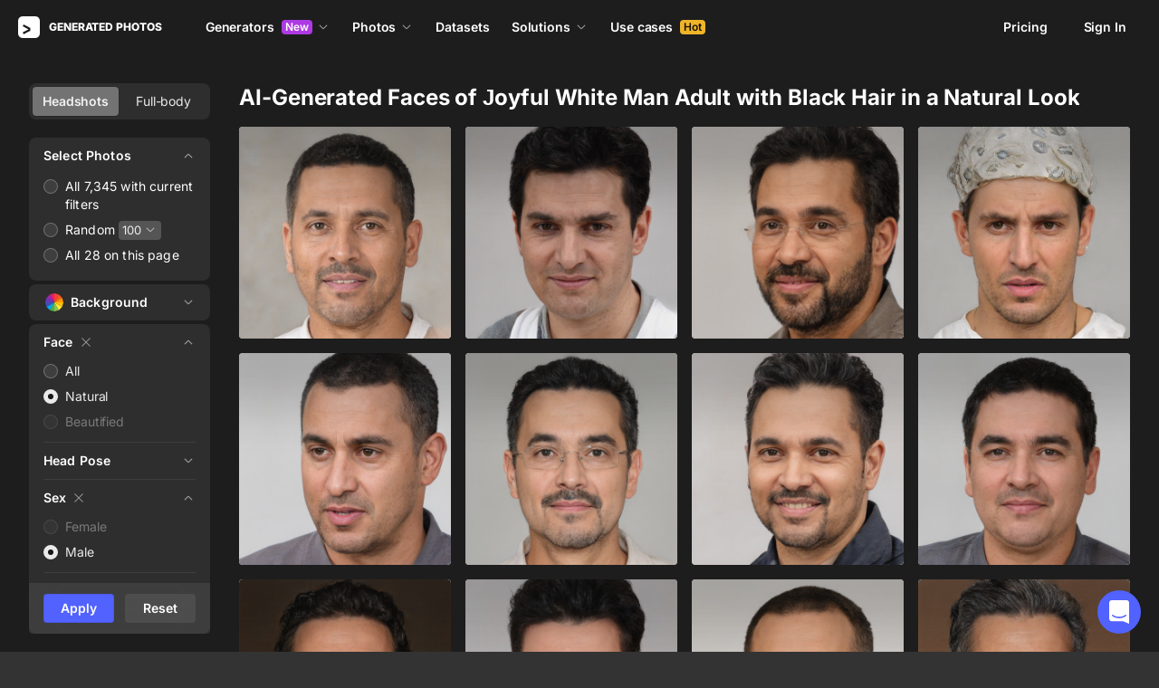

--- FILE ---
content_type: text/html;charset=UTF-8
request_url: https://generated.photos/faces/natural/adult/black-hair/joy/white-race/male
body_size: 226464
content:
<!doctype html>
<html lang="en" data-n-head="%7B%22lang%22:%7B%22ssr%22:%22en%22%7D%7D">
<head>
  <title>Joyful White Man Adult AI-Generated Faces with Black Hair</title><meta data-n-head="ssr" charset="utf-8"><meta data-n-head="ssr" name="viewport" content="width=device-width, initial-scale=1"><meta data-n-head="ssr" name="format-detection" content="telephone=no"><meta data-n-head="ssr" name="robots" data-hid="robots" content="noodp"><meta data-n-head="ssr" http-equiv="X-UA-Compatible" content="IE=edge, chrome=1"><meta data-n-head="ssr" name="description" data-hid="description" content="Explore natural adult faces with black hair and joyful expressions, belonging to the white race."><meta data-n-head="ssr" name="twitter:card" data-hid="twitter:card" content="summary_large_image"><meta data-n-head="ssr" name="twitter:url" data-hid="twitter:url" content="https://generated.photos/faces/natural/adult/black-hair/joy/white-race/male"><meta data-n-head="ssr" name="twitter:title" data-hid="twitter:title" content="Joyful White Man Adult AI-Generated Faces with Black Hair"><meta data-n-head="ssr" name="twitter:description" data-hid="twitter:description" content="Explore natural adult faces with black hair and joyful expressions, belonging to the white race."><meta data-n-head="ssr" name="twitter:image" data-hid="twitter:image" content="https://static.generated.photos/vue-static/generated-photo-og.png"><meta data-n-head="ssr" name="og:url" data-hid="og:url" content="https://generated.photos/faces/natural/adult/black-hair/joy/white-race/male"><meta data-n-head="ssr" name="og:title" data-hid="og:title" content="Joyful White Man Adult AI-Generated Faces with Black Hair"><meta data-n-head="ssr" name="og:description" data-hid="og:description" content="Explore natural adult faces with black hair and joyful expressions, belonging to the white race."><meta data-n-head="ssr" name="og:image" data-hid="og:image" content="https://static.generated.photos/vue-static/generated-photo-og.png"><link data-n-head="ssr" rel="icon" type="image/png" size="16" data-hid="favicon-16" href="https://static.generated.photos/vue-static/favicon.png"><link data-n-head="ssr" rel="icon" type="image/png" size="32" data-hid="favicon-32" href="https://static.generated.photos/vue-static/favicon.png"><link data-n-head="ssr" rel="canonical" href="https://generated.photos/faces/natural/male/adult/white-race/black-hair/joy"><link rel="modulepreload" as="script" crossorigin href="https://static.generated.photos/_nuxt/generated-photos/app.ddbfa727565f051c0494.js"><link rel="modulepreload" as="script" crossorigin href="https://static.generated.photos/_nuxt/generated-photos/commons/app.a74fa01c878e2c3a6198.js"><link rel="modulepreload" as="script" crossorigin href="https://static.generated.photos/_nuxt/generated-photos/runtime.4c18fd0dbbf49e2cf9cf.js"><link rel="modulepreload" as="script" crossorigin href="https://static.generated.photos/_nuxt/generated-photos/vendors/app.0a9975397f55d1c12e0a.js"><style data-vue-ssr-id="161c297f:0,15bee852:0,253864ce:0,aefcc5ac:0,3b66eb1a:0 68a7c93e:0,4e9e990c:0,87c5bd7c:0,9cfae5c6:0,02de9c9c:0,100297c2:0,73844a3f:0,8536ab9e:0,5e699fbb:0,57f25b12:0,11f6f764:0,51b5e0fd:0,72419b09:0,5beaa7f6:0,83bb2c9e:0,13f526f4:0,ff04171c:0,2278a83f:0,b2c4175e:0,173db3f8:0,37479cd6:0,6affd43c:0,01fa554c:0,50a8160a:0,2ad15cd3:0,1a143082:0,7e372c60:0,e06bb6e8:0,084e87c7:0,437a839d:0,19fad151:0,2bb4641b:0">/*! normalize.css v8.0.1 | MIT License | github.com/necolas/normalize.css */html{-webkit-text-size-adjust:100%;line-height:1.15}body{margin:0}main{display:block}h1{font-size:2em;margin:.67em 0}hr{box-sizing:initial;height:0;overflow:visible}pre{font-family:monospace,monospace;font-size:1em}a{background-color:initial}abbr[title]{border-bottom:none;-webkit-text-decoration:underline;text-decoration:underline;-webkit-text-decoration:underline dotted;text-decoration:underline dotted}b,strong{font-weight:bolder}code,kbd,samp{font-family:monospace,monospace;font-size:1em}small{font-size:80%}sub,sup{font-size:75%;line-height:0;position:relative;vertical-align:initial}sub{bottom:-.25em}sup{top:-.5em}img{border-style:none}button,input,optgroup,select,textarea{font-family:inherit;font-size:100%;line-height:1.15;margin:0}button,input{overflow:visible}button,select{text-transform:none}[type=button],[type=reset],[type=submit],button{-webkit-appearance:button}[type=button]::-moz-focus-inner,[type=reset]::-moz-focus-inner,[type=submit]::-moz-focus-inner,button::-moz-focus-inner{border-style:none;padding:0}[type=button]:-moz-focusring,[type=reset]:-moz-focusring,[type=submit]:-moz-focusring,button:-moz-focusring{outline:1px dotted ButtonText}fieldset{padding:.35em .75em .625em}legend{box-sizing:border-box;color:inherit;display:table;max-width:100%;padding:0;white-space:normal}progress{vertical-align:initial}textarea{overflow:auto}[type=checkbox],[type=radio]{box-sizing:border-box;padding:0}[type=number]::-webkit-inner-spin-button,[type=number]::-webkit-outer-spin-button{height:auto}[type=search]{-webkit-appearance:textfield;outline-offset:-2px}[type=search]::-webkit-search-decoration{-webkit-appearance:none}::-webkit-file-upload-button{-webkit-appearance:button;font:inherit}details{display:block}summary{display:list-item}[hidden],template{display:none}
@font-face{font-display:swap;font-family:"Inter";font-style:normal;font-weight:400;src:url(https://static.generated.photos/_nuxt/generated-photos/fonts/Inter-400-1.df391b7.woff2) format("woff2")}@font-face{font-display:swap;font-family:"Inter";font-style:normal;font-weight:500;src:url(https://static.generated.photos/_nuxt/generated-photos/fonts/Inter-400-1.df391b7.woff2) format("woff2")}@font-face{font-display:swap;font-family:"Inter";font-style:normal;font-weight:600;src:url(https://static.generated.photos/_nuxt/generated-photos/fonts/Inter-400-1.df391b7.woff2) format("woff2")}@font-face{font-display:swap;font-family:"Inter";font-style:normal;font-weight:700;src:url(https://static.generated.photos/_nuxt/generated-photos/fonts/Inter-400-1.df391b7.woff2) format("woff2")}@font-face{font-display:swap;font-family:"Inter";font-style:normal;font-weight:800;src:url(https://static.generated.photos/_nuxt/generated-photos/fonts/Inter-400-1.df391b7.woff2) format("woff2")}@font-face{font-display:swap;font-family:"Inter";font-style:normal;font-weight:900;src:url(https://static.generated.photos/_nuxt/generated-photos/fonts/Inter-400-1.df391b7.woff2) format("woff2")}
.yt-lite{background-color:#000;background-position:50%;background-size:cover;contain:content;cursor:pointer;display:block;position:relative}.yt-lite:before{background-image:url([data-uri]);background-position:top;background-repeat:repeat-x;box-sizing:initial;content:"";display:block;height:60px;padding-bottom:50px;position:absolute;top:0;transition:all .2s cubic-bezier(0,0,.2,1);width:100%}.yt-lite:after{content:"";display:block;padding-bottom:56.25%}.yt-lite>iframe{height:100%;left:0;position:absolute;top:0;width:100%}.yt-lite>.lty-playbtn{background-color:initial;background-image:url('data:image/svg+xml;utf8,<svg xmlns="http://www.w3.org/2000/svg" viewBox="0 0 68 48"><path d="M66.52 7.74c-.78-2.93-2.49-5.41-5.42-6.19C55.79.13 34 0 34 0S12.21.13 6.9 1.55c-2.93.78-4.63 3.26-5.42 6.19C.06 13.05 0 24 0 24s.06 10.95 1.48 16.26c.78 2.93 2.49 5.41 5.42 6.19C12.21 47.87 34 48 34 48s21.79-.13 27.1-1.55c2.93-.78 4.64-3.26 5.42-6.19C67.94 34.95 68 24 68 24s-.06-10.95-1.48-16.26z" fill="red"/><path d="M45 24 27 14v20" fill="white"/></svg>');border:none;cursor:pointer;display:block;filter:grayscale(100%);height:48px;left:50%;position:absolute;top:50%;transform:translate3d(-50%,-50%,0);transition:filter .2s cubic-bezier(0,0,.2,1);width:68px;z-index:1}.yt-lite:focus-within>.lty-playbtn,.yt-lite:hover>.lty-playbtn{filter:none}.yt-lite.lyt-activated{cursor:inherit}.yt-lite.lyt-activated:before,.yt-lite.lyt-activated>.lty-playbtn{opacity:0;pointer-events:none}
.intercom-cta[data-v-1dc5c933]{align-items:center;background:#1fb141;border:none;border-radius:50%;bottom:20px;box-shadow:0 1px 6px 0 #0000000f,0 2px 32px 0 #00000029;cursor:pointer;display:flex;height:3rem;justify-content:center;position:fixed;right:20px;width:3rem;z-index:2147483000}.with-corner-ad[data-v-1dc5c933]{right:240px}
code[class*=language-],pre[class*=language-]{color:#c5c8c6;direction:ltr;font-family:Inconsolata,Monaco,Consolas,"Courier New",Courier,monospace;-webkit-hyphens:none;hyphens:none;line-height:1.5;tab-size:4;text-align:left;text-shadow:0 1px #0000004d;white-space:pre;word-break:normal;word-spacing:normal}pre[class*=language-]{border-radius:.3em;margin:.5em 0;overflow:auto;padding:1em}:not(pre)>code[class*=language-],pre[class*=language-]{background:#1d1f21}:not(pre)>code[class*=language-]{border-radius:.3em;padding:.1em}.token.cdata,.token.comment,.token.doctype,.token.prolog{color:#7c7c7c}.token.punctuation{color:#c5c8c6}.namespace{opacity:.7}.token.keyword,.token.property,.token.tag{color:#96cbfe}.token.class-name{color:#ffffb6;-webkit-text-decoration:underline;text-decoration:underline}.token.boolean,.token.constant{color:#9c9}.token.deleted,.token.symbol{color:#f92672}.token.number{color:#ff73fd}.token.attr-name,.token.builtin,.token.char,.token.inserted,.token.selector,.token.string{color:#a8ff60}.token.variable{color:#c6c5fe}.token.operator{color:#ededed}.token.entity{color:#ffffb6}.token.url{color:#96cbfe}.language-css .token.string,.style .token.string{color:#87c38a}.token.atrule,.token.attr-value{color:#f9ee98}.token.function{color:#dad085}.token.regex{color:#e9c062}.token.important{color:#fd971f}.token.bold,.token.important{font-weight:700}.token.italic{font-style:italic}.token.entity{cursor:help}.nuxt-progress{background-color:#5162ff;height:2px;left:0;opacity:1;position:fixed;right:0;top:0;transition:width .1s,opacity .4s;width:0;z-index:999999}.nuxt-progress.nuxt-progress-notransition{transition:none}.nuxt-progress-failed{background-color:red}
@keyframes spin-60d78989{0%{transform:rotate(0)}to{transform:rotate(1turn)}}.generated-photos[data-v-60d78989]{background-color:#1d1d1d;color:#fff;display:grid;font-size:14px;grid-template-columns:100%;grid-template-rows:auto 1fr auto;line-height:20px;min-height:100vh;min-height:calc(var(--vh, 1vh)*100)}.generated-photos header[data-v-60d78989]{transition:none}.generated-photos--has-transparent-header header[data-v-60d78989]{background:#0000}.generated-humans-landing[data-v-60d78989]{background-color:#111}
:root{--c-white:#fff;--c-transparent-black_100:#00000008;--c-transparent-black_200:#00000014;--c-transparent-black_300:#00000026;--c-transparent-black_400:#00000042;--c-transparent-black_500:#0006;--c-transparent-black_600:#0000008c;--c-transparent-black_700:#000000b3;--c-transparent-black_800:#000c;--c-transparent-black_900:#000000e6;--c-black_100:#f7f7f7;--c-black_200:#ebebeb;--c-black_300:#d9d9d9;--c-black_400:#bdbdbd;--c-black_500:#999;--c-black_600:#737373;--c-black_700:#4d4d4d;--c-black_800:#333;--c-black_900:#1a1a1a;--c-green_100:#e7f9eb;--c-green_200:#c3efcd;--c-green_300:#88dd9f;--c-green_400:#47d16c;--c-green_500:#1fb141;--c-green_600:#189a2e;--c-green_700:#0d731e;--c-green_800:#085e16;--c-green_900:#04490f;--c-red_100:#ffe3e3;--c-red_200:#ffbdbd;--c-red_300:#ff9b9b;--c-red_400:#f86a6a;--c-red_500:#ef4e4e;--c-red_600:#e12d39;--c-red_700:#cf1124;--c-red_800:#ab091e;--c-red_900:#8a041a;--c-yellow_100:#fffbea;--c-yellow_200:#fff3c4;--c-yellow_300:#fce588;--c-yellow_400:#fadb5f;--c-yellow_500:#f7c948;--c-yellow_600:#f0b429;--c-yellow_700:#de911d;--c-yellow_800:#cb6e17;--c-yellow_900:#b44d12;--c-blue_100:#e6f6ff;--c-blue_200:#bae3ff;--c-blue_300:#7cc4fa;--c-blue_400:#47a3f3;--c-blue_500:#2186eb;--c-blue_600:#0967d2;--c-blue_700:#0552b5;--c-blue_800:#03449e;--c-blue_900:#01337d;--c-body:var(--c-white);--c-text:var(--c-black_900);--spacer-2xs:0.25rem;--spacer-xs:0.5rem;--spacer-sm:1rem;--spacer-base:1.5rem;--spacer-lg:2rem;--spacer-xl:2.5rem;--spacer-2xl:5rem;--spacer-3xl:10rem;--font-family-primary:"Roboto",serif;--font-family-secondary:"Raleway",sans-serif;--font-family-legacy:"Inter",sans-serif;--font-light:300;--font-normal:400;--font-medium:500;--font-semibold:600;--font-bold:700;--font-extra-bold:800;--font-extra-extra-bold:900;--font-2xs:0.625rem;--font-xs:0.75rem;--font-sm:0.875rem;--font-base:1rem;--font-lg:1.125rem;--font-xl:1.5rem;--h1-font-size:2rem;--h2-font-size:1.5rem;--h3-font-size:1rem;--h4-font-size:0.875rem;--h5-font-size:0.75rem;--h6-font-size:0.75rem;--h1-line-height:40px;--h2-line-height:32px;--h3-line-height:24px;--h4-line-height:20px;--p-line-height:24px;--ui-14-line-height:20px}@media(min-width:1024px){:root{--h1-font-size:2.5rem;--h2-font-size:1.5rem;--h3-font-size:1.125rem;--h4-font-size:0.875rem;--h1-line-height:48px}}:root{--height-scroll-wrap:100%;--scroll-width:8px;--scroll-color-thumb-default:#00000026;--scroll-color-thumb-hover:#00000042;--scroll-color-thumb-active:#0006;--scroll-color-track-default:#0000;--scroll-color-track-hover:#0000;--scroll-color-track-active:#0000;--scroll-border-radius-thumb:4px;--scroll-border-radius-track:4px;--scroll-auto-hide:visible}.i8-scroll{height:100%;height:var(--height-scroll-wrap);overflow:auto;scrollbar-color:#00000026 #0000;scrollbar-color:var(--scroll-color-thumb-default) var(--scroll-color-track-default);scrollbar-width:8px;scrollbar-width:var(--scroll-width)}.i8-scroll::-webkit-scrollbar{width:10px;width:calc(var(--scroll-width) + 2px)}.i8-scroll::-webkit-scrollbar-thumb,.i8-scroll::-webkit-scrollbar-track{visibility:visible;visibility:var(--scroll-auto-hide)}.i8-scroll:hover::-webkit-scrollbar-thumb,.i8-scroll:hover::-webkit-scrollbar-track{visibility:visible}.i8-scroll::-webkit-scrollbar-thumb{background-clip:padding-box;background-color:#00000026;background-color:var(--scroll-color-thumb-default);border:2px solid #0000;border-radius:4px;border-radius:var(--scroll-border-radius-thumb)}.i8-scroll::-webkit-scrollbar-thumb:hover{background-color:#00000042;background-color:var(--scroll-color-thumb-hover)}.i8-scroll::-webkit-scrollbar-thumb:active{background-color:#0006;background-color:var(--scroll-color-thumb-active)}.i8-scroll::-webkit-scrollbar-track{background-color:#0000;background-color:var(--scroll-color-track-default);border-radius:4px;border-radius:var(--scroll-border-radius-track)}.i8-scroll::-webkit-scrollbar-track:hover{background-color:#0000;background-color:var(--scroll-color-track-hover)}.i8-scroll::-webkit-scrollbar-track:active{background-color:#0000;background-color:var(--scroll-color-track-active)}h1,h2,h3,h4,h5{margin:0;padding:0}.header2,.header3,.header4{font-weight:700}.header1{font-size:32px;line-height:40px}@media(min-width:450px){.header1{font-size:40px;line-height:48px}}.header2{font-size:24px;line-height:32px}.header3{font-size:18px;line-height:24px}.header4{font-size:14px;line-height:24px}.light{font-weight:300}.normal{font-weight:400}.semi-bold{font-weight:600}.bold{font-weight:700}.extra-bold{font-weight:800}.black{font-weight:900}.slide-in-out-enter-active{transition:all .3s ease}.slide-in-out-leave-active{transition:all .4s ease}.slide-in-out-enter,.slide-in-out-leave-to{transform:translateY(500px)}.fade-enter-active,.fade-leave-active{transition:opacity .4s ease}.fade-enter,.fade-leave-to{opacity:0}.fade-slow-enter-active,.fade-slow-leave-active{transition:opacity 3s ease}.fade-slow-enter,.fade-slow-leave-to{opacity:0}.scale-enter-active,.scale-leave-active{transition:all .2s ease}.scale-enter,.scale-leave-to{opacity:0;transform:scale(.97)}@keyframes fadeIn{0%{opacity:0}to{opacity:1}}.fast-fade-enter-active,.fast-fade-leave-active{transition:all .1s ease-out}.fast-fade-enter,.fast-fade-leave-to{opacity:0}@media(max-width:670px){.action-bar-animation-enter-active,.processing-bar-animation-enter-active{opacity:1;transition:all .2s ease-out}.action-bar-animation-enter-active{transform:translateX(-50%) translateY(0)}.action-bar-animation-leave-active,.processing-bar-animation-leave-active{transition:all .1s ease-out}.action-bar-animation-enter,.processing-bar-animation-enter{opacity:0}.action-bar-animation-enter{transform:translateX(-50%) translateY(8px)!important}.action-bar-animation-leave-to,.processing-bar-animation-leave-to{opacity:0}.processing-bar-animation-enter-active{transform:translate(-50%,-16px)}.processing-bar-animation-enter{transform:translate(-50%,-8px)!important}}.dropdown--active .dropdown-trigger{background:#ffffff2e!important}.dropdown__human-generator{border-bottom:initial}.dropdown__human-generator .dropdown-item{padding:4px 8px!important}.dropdown__human-generator .dropdown-item.selected,.dropdown__human-generator .dropdown-item:hover{background:#ffffff0a!important}.dropdown__human-generator .dropdown-item .icon{display:none}.dropdown__human-generator .dropdown-item.selected .icon{display:block}.dropdown__human-generator .dropdown-list{border:1px solid #ffffff14;box-shadow:0 0 1px #6060604f,0 12px 24px -6px #60606026;height:340px;padding:8px!important;top:calc(100% + 8px);width:100%}.dropdown__human-generator .dropdown-trigger{align-items:center;background:#ffffff14;border-radius:4px;display:flex;height:40px;justify-content:space-between;padding:10px 12px 10px 16px;transition:all .2s ease-out;width:100%}.dropdown__human-generator .dropdown-trigger:hover{background:#ffffff24}.dropdown__human-generator .dropdown-trigger:active,.dropdown__human-generator .dropdown-trigger:focus{background:#ffffff2e}.dropdown__human-generator .dropdown-trigger:after{display:none}.dropdown__in-header{border-bottom:initial!important}@media(max-width:1064px){.dropdown__in-header{padding:5px 11px}}.dropdown__in-header .dropdown-item{border-radius:4px;font-size:14px!important;font-weight:400;letter-spacing:-.084px!important;line-height:20px!important;padding:4px 8px}.dropdown__in-header .dropdown-item.selected,.dropdown__in-header .dropdown-item:hover{background:#ffffff08!important}.dropdown__in-header .dropdown-item .icon{display:none}.dropdown__in-header .dropdown-list{background:#272727!important;border-radius:4px;height:auto;left:-12px!important;min-width:208px!important;padding:8px!important;top:calc(100% + 14px)!important;width:100%}@media(max-width:1064px){.dropdown__in-header .dropdown-list{background:#0000 none repeat 0 0/auto auto padding-box border-box scroll!important;background:initial!important;border-left:1px solid;border-radius:0!important;margin-left:13px;margin-top:4px;min-width:0!important;min-width:auto!important;padding:0 0 0 6px!important;position:relative!important;width:100%}}.dropdown__in-header .dropdown-trigger{align-items:center;background:#0000 none repeat 0 0/auto auto padding-box border-box scroll!important;background:initial!important;border-bottom:initial;border-radius:4px;display:flex;font-weight:600;height:20px;justify-content:space-between;letter-spacing:-.084px;line-height:20px;padding:0;transition:all .2s ease-out;width:100%}@media(max-width:1064px){.dropdown__in-header .dropdown-trigger{font-weight:400}}.dropdown__in-header .dropdown-trigger:after{display:none}.dropdown__in-header .dropdown-trigger:hover{background:#ffffff14}.dropdown__in-header .dropdown-trigger .arrow{margin:0}.dropdown__in-header .dropdown-trigger__text{margin-right:4px}.tooltip{background:#1a1a1a;border-radius:4px;color:#fff;font-size:14px;font-weight:400;letter-spacing:-.006em;line-height:20px;padding:4px 12px;pointer-events:none;-webkit-user-select:none;user-select:none;z-index:9999}.tooltip .tooltip-inner{text-align:left}.tooltip--hide{display:none}.tooltip:after{border-color:#1a1a1a #0000 #0000;border-style:solid;border-width:8px 8px 0;content:"";display:block;left:50%;position:absolute;top:-3px;transform:translateX(-50%) rotate(-180deg)}.tooltip--default{top:8px!important}.tooltip--reset{left:234px!important}.tooltip--info{left:238px!important}.tooltip--pose{background:#4d4d4d;border-radius:4px;left:0;top:7px!important}.tooltip--pose:after{border-color:#4d4d4d #0000 #0000;top:-6px}.tooltip--info,.tooltip--reset{max-width:207px}.tooltip--info:after,.tooltip--reset:after{left:-3px;top:calc(50% - 3px);transform:translateX(-50%) rotate(-270deg)}@keyframes slideToLeft{0%{margin-left:8px}to{margin-left:0}}.tooltip--seed{max-width:293px;top:-13px!important}.tooltip--seed:after{bottom:-7px;top:auto;transform:translateX(-50%) rotate(0)}.tooltip--another-face-upload,.tooltip--another-pose-upload{max-width:186px!important;top:10px!important}.tooltip--another-face-upload:after,.tooltip--another-pose-upload:after{bottom:auto;top:-6px;transform:rotate(180deg)}.tooltip--another-face-upload .tooltip-inner,.tooltip--another-pose-upload .tooltip-inner{text-align:center}.tooltip--another-pose-upload{left:0!important}.tooltip--another-pose-upload:after{left:calc(50% - 6px)}.tooltip--another-face-upload{left:72px!important}.tooltip--another-face-upload:after{left:42px}.custom-scroll{overflow-y:scroll}@media(min-width:769px){.custom-scroll{scrollbar-color:#00000014;scrollbar-width:thin}.custom-scroll::-webkit-scrollbar{height:6px;width:6px}.custom-scroll::-webkit-scrollbar-thumb{background-color:#00000014;border-radius:6px}}.i8-scroll{--scroll-auto-hide:hidden;overflow-y:scroll;scrollbar-width:none}.i8-scroll::-webkit-scrollbar{display:none}.button,button{align-items:center;border-radius:4px;cursor:pointer;display:flex;font-family:inherit;font-size:14px;font-weight:600;height:40px;justify-content:center;letter-spacing:-.006em;line-height:24px;outline:none;padding:7px 16px;position:relative;text-align:center;-webkit-text-decoration:none;text-decoration:none;transition:all .2s ease-out;white-space:nowrap}.button:disabled,button:disabled{cursor:default;opacity:.5}.button.is-loading,button.is-loading{color:#0000;pointer-events:none}.button i,button i{margin-left:8px}.button i svg,button i svg{fill:currentColor;height:10px;width:10px}.button .icon--left,button .icon--left{margin-right:6px}.button-purple{background:#5162ff;border:1px solid #5162ff;color:#fff;-webkit-user-select:none;user-select:none}.button-purple:hover:not(:disabled){background:#4c5be8;border-color:#4c5be8}.button-purple:active:not(:disabled),.button-purple:focus:not(:disabled){background:#3347ff!important;border-color:#3347ff}.button-purple.is-loading{background:#ffffff0a;border:1px solid #ffffff14}.button-purple.is-loading:after{animation:spin 1s ease infinite;border:3px solid #0000;border-radius:50%;border-top-color:#fff6;content:"";height:18px;left:calc(50% - 9px);position:absolute;top:calc(50% - 9px);width:18px}.button-purple.is-loading .icon{display:none}.button-disabled{background:#272727;color:#fff;cursor:auto;opacity:.5}.button-white{background:#fff;border:1px solid #2222221a;color:#333;-webkit-user-select:none;user-select:none}.button-white:hover:not(:disabled){background:#aeaeae;border:1px solid #2222221a;color:#333}.button-white:active:not(:disabled),.button-white:focus:not(:disabled){background:gray!important;border:1px solid #767676!important}.button-white.is-loading:after{animation:spin 1s ease infinite;border:2px solid #0000;border-radius:50%;border-top-color:#fff6;content:"";height:18px;left:calc(50% - 9px);position:absolute;top:calc(50% - 9px);width:18px}.button-white-outline{background:none;background:#ffffff0a;border:1px solid #ffffff14;border-radius:4px;color:#fff}.button-white-outline:hover:not(:disabled){background:#ffffff14}.button-white-outline.is-loading:after{animation:spin 1s ease infinite;border:3px solid #0000;border-radius:50%;border-top-color:#fff6;content:"";height:18px;left:calc(50% - 9px);position:absolute;top:calc(50% - 9px);width:18px}.button-white-outline:active:not(:disabled),.button-white-outline:focus:not(:disabled){background:#ffffff26}.button-white-outline:disabled{background:#ffffff0a;color:#fff6}.button-poll{background:#ffffff26;border:1px solid #f7f7f726;color:#fff}.button-poll:hover:not(:disabled){background:#f0f0f026;border-color:#e6e6e626}.modal-close{align-items:center;background-color:#fff;border:1px solid #00000014;border-radius:50%;cursor:pointer;display:flex;height:44px;justify-content:center;min-height:44px;position:absolute;right:-68px;top:0;width:44px;z-index:15}.modal-close>svg{height:24px;width:24px}.modal-close:hover{opacity:1}.modal-close:active{transform:scale(.97)}@media(max-width:400px){.modal-close{height:32px;min-height:32px;width:32px}}.modal-close ::v-deep svg{display:block;height:24px;width:24px}.app-popup .app-popup-content{margin-right:0!important;min-width:130px}a.modal-link{color:#5162ff;font-size:14px;line-height:18px;text-decoration:underline;-webkit-text-decoration:underline #5162ff40;text-decoration:underline #5162ff40;text-underline-position:under;transition:all .2s ease-out}a.modal-link:active,a.modal-link:focus,a.modal-link:hover{text-decoration:underline;-webkit-text-decoration:underline #5162ff;text-decoration:underline #5162ff}.overlay{background-color:#111111e6!important;z-index:9999!important}.overlay,.overlay[data-modal=video]{height:100vh!important;height:calc(var(--vh, 1vh)*100)!important}.overlay .app-modal{background:#272727!important;border-radius:4px!important;box-shadow:none!important;color:#fff!important}.app-modal-container.is-scrollable{max-height:100%!important;max-width:100%!important;overflow-y:visible!important;overflow-y:initial!important}.face-generator-page{color:#fff}.face-generator-page .link{border-bottom:1px solid #ffffff42;color:#fff;cursor:pointer;-webkit-text-decoration:none;text-decoration:none;transition:all .2s ease-out}.face-generator-page .link:hover{border-bottom-color:#fff9}.face-generator-page .link :focus,.face-generator-page .link:active{border-bottom-color:#fff}.anonymizer-page .link,.face-generator-landing-page .link{border-bottom:1px solid #5162ff40;color:#5162ff;cursor:pointer;display:inline-block;letter-spacing:.01em;-webkit-text-decoration:none;text-decoration:none}.anonymizer-page .link:hover,.face-generator-landing-page .link:hover{border-color:#5162ff}.anonymizer-page .faq ul,.face-generator-landing-page .faq ul{margin-bottom:0;margin-top:16px;padding-left:16px}.anonymizer-page .faq ul li:not(:last-of-type),.face-generator-landing-page .faq ul li:not(:last-of-type){margin-bottom:16px}.info-page~footer{padding-top:30px}@media(min-width:1170px){.info-page~footer{padding-top:50px}}.face-generator-landing-page{-webkit-font-smoothing:antialiased;font-size:24px;font-weight:500;line-height:34px;text-rendering:optimizeLegibility}@media(max-width:450px){.face-generator-landing-page{font-size:16px;line-height:24px}}.face-generator-landing-page .container{margin-left:auto;margin-right:auto;max-width:1264px;padding:0 40px;position:relative;width:100%}@media(max-width:480px){.face-generator-landing-page .container{padding:0 20px}}.face-generator-landing-page h2{font-size:32px;font-weight:900;letter-spacing:-.5px;line-height:40px}.info-page{background-color:#fff;color:#1d1d1d;padding-bottom:70px;padding-top:70px}.info-page .container{margin:auto;max-width:772px;width:100%}@media(max-width:772px){.info-page .container{padding:20px}}.info-page .lead{font-size:18px;font-weight:400;letter-spacing:.01em;line-height:30px}.info-page hr{border:1px solid #1d1d1d1a;display:block;margin-bottom:2rem;margin-top:2rem}.info-page a{border-bottom:1px solid #1d1d1d;color:#1d1d1d;-webkit-text-decoration:none;text-decoration:none}.info-page h1{font-size:42px;line-height:50px;margin-bottom:20px;margin-top:0}.info-page h2{font-size:17px;margin-bottom:10px;padding-top:10px}.info-page h2,.info-page h5{font-weight:800;letter-spacing:.01em;line-height:22px}.info-page h5{font-size:14px;margin-bottom:15px;margin-top:0}.info-page p{margin-bottom:20px;margin-top:0}.info-page ul{list-style:none;margin:0 0 15px;padding-left:0}.info-page ul li:not(:last-child){margin-bottom:15px}.info-page ul li:before{color:#1d1d1d80;content:"·";margin-right:10px}.info-page img{height:auto;max-width:100%}.info-page .media-block{margin:50px 0}.info-page .media-block.has-fullwidth img{max-width:1300px;width:100%}.info-page .media-block img{display:block;margin:auto;max-width:100%}.info-page .media-block .media-caption{color:#1d1d1d80;font-size:14px;letter-spacing:.01em;line-height:22px;padding-top:15px}.intercom-namespace--hidden{display:none}.intercom-cta{background:#5162ff!important;box-shadow:none!important}@media(max-width:670px){.has-generator-stage .intercom-app{color:blue}.has-generator-stage .intercom-app>div:first-child{z-index:9999999999}}@media(max-width:670px)and (min-width:460px){.has-generator-stage .intercom-app>div:first-child{bottom:79px;height:min(704px,100% - 92px);right:74px;top:12px;width:calc(100vw - 86px)}}@media(max-width:670px){.has-generator-stage .intercom-app>div:nth-child(2){bottom:200px;right:17px}}.menu-dropdown{position:relative}.menu-dropdown__divider{background:#ffffff14;height:1px!important;margin:7px 4px 8px!important;padding:0 4px!important;width:calc(100% - 8px)}.menu-dropdown__options{background:#4d4d4d;border-radius:8px;box-shadow:0 12px 24px -6px #00000026,0 0 1px 0 #0000004f;padding:4px 4px 0;position:absolute;right:0;top:48px;width:260px;z-index:1}@media(max-width:670px){.menu-dropdown__options{top:53px}}.menu-dropdown__option{align-items:center;border-radius:4px;cursor:pointer;display:flex;height:32px;margin-bottom:4px;padding:4px 8px;transition:all .2s ease-out;-webkit-user-select:none;user-select:none}.menu-dropdown__option:hover{background:#ffffff14}.menu-dropdown__option:active,.menu-dropdown__option:focus{background:#ffffff26}.menu-dropdown__option-icon{height:16px;margin-right:8px;width:16px}.menu-dropdown__option--dimmed{opacity:.5}.menu-dropdown__option-text{overflow:hidden;text-overflow:ellipsis}body{-webkit-font-smoothing:antialiased;-moz-osx-font-smoothing:grayscale;background-color:#333;color:#fff;font-family:"Inter","Helvetica Neue","Arial",sans-serif!important;font-family:-apple-system,BlinkMacSystemFont,"San Francisco","HelveticaNeue-Light","Helvetica Neue Light","Helvetica Neue","Segoe UI","Fira Sans",Roboto,Oxygen,Ubuntu,"Droid Sans","Arial",sans-serif;font-size:14px;font-weight:400;letter-spacing:-.084px;line-height:20px;margin:0;overflow-y:scroll;padding:0;text-rendering:optimizeLegibility}body.has-generator-stage{overflow:hidden}body.has-generator-stage .Vue-Toastification__container{bottom:auto;left:0;margin:0;top:100vh;top:calc(var(--vh, 1vh)*100);transform:translateY(calc(-100% - 16px));width:100vw}body.has-generator-stage .Vue-Toastification__toast{background:#1a1a1a;border-radius:6px;box-shadow:0 12px 24px -6px #60606026,0 0 1px 0 #6060604f;margin:0 auto;max-width:calc(100% - 32px);min-height:0;min-height:auto;min-width:264px;padding:12px 48px 12px 16px;width:-moz-fit-content;width:fit-content}.link{border-bottom:none;color:#fff;cursor:pointer;font-size:14px;line-height:18px;overflow:hidden;text-decoration:underline;-webkit-text-decoration:underline solid #ffffff26;text-decoration:underline solid #ffffff26;-webkit-text-decoration:1px underline #ffffff26;text-decoration:1px underline #ffffff26;text-decoration-thickness:1px;text-overflow:ellipsis;text-underline-position:under;transition:all .2s ease-out;white-space:nowrap}.link:hover{text-decoration:underline;-webkit-text-decoration:underline solid #ffffffb3;text-decoration:underline solid #ffffffb3;-webkit-text-decoration:1px underline #ffffffb3;text-decoration:1px underline #ffffffb3;text-decoration-thickness:1px}.link:active,.link:focus{text-decoration:underline;-webkit-text-decoration:underline solid #fff;text-decoration:underline solid #fff;-webkit-text-decoration:1px underline #fff;text-decoration:1px underline #fff;text-decoration-thickness:1px}.link:visited{color:inherit}.no-link{text-decoration:none;text-decoration:initial}*,:after,:before{box-sizing:border-box}:focus{outline:none}code,kbd,pre,samp{font-family:SFMono-Regular,Menlo,Monaco,Consolas,"Liberation Mono","Courier New",monospace;font-size:1em}.main-content{grid-gap:32px;display:grid;grid-template-columns:200px 1fr;padding:0 15px}@media(max-width:768px){.main-content{grid-gap:16px;grid-template-columns:1fr}}.container{margin:auto;max-width:1224px;padding-left:32px;padding-right:32px;width:100%}@media(max-width:480px){.container{max-width:none;padding:0 20px}}.text-center{text-align:center}.form-group label,.form-input{display:block}.form-input{background:#ffffff0a;border:1px solid #0000;border-radius:4px;color:#fff;font-family:inherit;font-size:14px;line-height:20px;padding:10px 14px;transition:all .2s ease-out;width:100%}.form-input:hover{border-color:#ffffff4d}.form-input:focus{border-color:#ffffff80}.form-input:disabled{border-color:#0000;opacity:.5}.header1{font-size:42px;font-weight:900;line-height:50px;margin:0;text-align:center}@media(max-width:960px){.header1{font-size:32px;line-height:40px}}.video-responsive{height:0;padding-top:56.25%;position:relative}.video-responsive iframe{border:0}.video-responsive iframe,.video-responsive video{height:100%;left:0;position:absolute;top:0;width:100%}.cookies-widget{box-shadow:0 -2px 20px 3px #0003;z-index:9999!important}@media(max-width:640px){.cookies-widget{bottom:8px!important}}@media(max-width:360px){.cookies-widget{max-width:calc(100% - 16px)!important}}input[type=email]::placeholder,input[type=text]::placeholder,textarea::placeholder{color:#ffffff8c}.has-pseudo-scroll{padding-right:17px;padding-right:var(--width-scrollbar,17px)}.has-pseudo-scroll:after{background:#00000026;bottom:0;content:"";display:block;position:fixed;right:0;top:0;width:17px;width:var(--width-scrollbar,17px)}@keyframes spin{0%{transform:rotate(0)}to{transform:rotate(1turn)}}
@keyframes spin-14d673a1{0%{transform:rotate(0)}to{transform:rotate(1turn)}}header[data-v-14d673a1]{background:#1d1d1d;transition:background-color .3s ease-in-out;z-index:100}header.has-sticky[data-v-14d673a1]{position:sticky;top:0}.filters-trigger[data-v-14d673a1]{background-color:initial;border:0;color:#fff;cursor:pointer;display:none;height:20px;padding:2px;width:20px}.filters-trigger[data-v-14d673a1] svg{fill:currentColor;display:block}@media(max-width:1064px){.filters-trigger[data-v-14d673a1]{display:block}}.cart[data-v-14d673a1]{align-items:center;display:flex;justify-content:center;padding:9px 20px}.cart .cart-counter[data-v-14d673a1]{background:#ff5959;border-radius:100px;color:#fff;font-size:10px;font-weight:500;line-height:12px;margin-left:5px;padding:2px 7px}.cart .icon[data-v-14d673a1]{margin-right:7px}@media(max-width:1064px){.cart[data-v-14d673a1]{background-color:initial;border:none;color:#fff;font-size:14px;font-weight:400;justify-content:flex-start;line-height:22px;padding:5px 11px;width:100%}.cart .icon[data-v-14d673a1]{display:none}}.gamburger[data-v-14d673a1]{background-color:initial;border:0;cursor:pointer;display:none;height:20px;margin-left:auto;padding:0 2px;position:relative;z-index:3}@media(max-width:1064px){.gamburger[data-v-14d673a1]{display:block}}.gamburger .gamburger-line[data-v-14d673a1]{background-color:#fff;content:"";display:block;height:2px;position:relative;transition:all .25s ease;width:24px}.gamburger .gamburger-line[data-v-14d673a1]:first-child{top:-5px}.gamburger .gamburger-line[data-v-14d673a1]:last-child{top:5px}.gamburger.is-active .gamburger-line[data-v-14d673a1]:first-child{transform:rotate(45deg) translate(5px,5px)}.gamburger.is-active .gamburger-line[data-v-14d673a1]:last-child{transform:rotate(-45deg) translate(5px,-5px)}.gamburger.is-active .gamburger-line[data-v-14d673a1]:nth-child(2){opacity:0}.header-wrap[data-v-14d673a1]{align-items:center;display:flex;height:60px;padding:0 20px}@media(min-width:850px){.header-wrap[data-v-14d673a1]{flex-wrap:nowrap}}.header-right[data-v-14d673a1]{align-items:center;display:flex;width:100%}@media(max-width:1064px){.header-right[data-v-14d673a1]{margin-left:auto}}.logo[data-v-14d673a1]{align-items:center;color:#fff;display:flex;position:relative;-webkit-text-decoration:none;text-decoration:none;z-index:1}.logo .logo-icon[data-v-14d673a1]{flex-shrink:0;height:24px;width:24px}.logo .logo-title[data-v-14d673a1]{font-size:12px;font-weight:800;margin-left:10px;text-transform:uppercase;white-space:nowrap}.nav-overlay[data-v-14d673a1]{background-color:#000000b3;bottom:0;left:0;position:fixed;right:0;top:0;z-index:1}@media(min-width:1064px){.nav-overlay[data-v-14d673a1]{display:none}}.fade-nav-enter-active[data-v-14d673a1],.fade-nav-leave-active[data-v-14d673a1]{transition:opacity .25s linear}.fade-nav-enter[data-v-14d673a1],.fade-nav-leave-to[data-v-14d673a1]{opacity:0}.nav[data-v-14d673a1]{background:#1d1d1d;position:absolute;z-index:1}@media(max-width:1064px){.nav[data-v-14d673a1]{border-radius:4px;display:none;min-width:160px;overflow:hidden;right:15px;top:60px}.nav.is-show[data-v-14d673a1]{display:block}}@media(min-width:1064px){.nav[data-v-14d673a1]{background:#0000;padding:0;position:static;width:auto;width:100%}}.nav .nav-list[data-v-14d673a1]{list-style:none;margin:0;padding-left:0;width:100%}.nav .nav-list li[data-v-14d673a1]{padding:0!important}.nav .nav-list li>a[data-v-14d673a1]{padding:6px 12px}@media(max-width:1064px){.nav .nav-list li[data-v-14d673a1] .dropdown{padding:0!important}}.nav .nav-list li[data-v-14d673a1] .dropdown--faces .dropdown-list,.nav .nav-list li[data-v-14d673a1] .dropdown--photos .dropdown-list{width:260px}.nav .nav-list li[data-v-14d673a1] .dropdown-trigger{height:auto;padding:6px 12px}.nav .nav-list li[data-v-14d673a1] .dropdown-list{left:0!important;top:calc(100% + 8px)!important}@media(max-width:1064px){.nav .nav-list li[data-v-14d673a1] .dropdown-list{margin-bottom:8px}}.nav .nav-list li[data-v-14d673a1]:not(.right){background-color:initial;border-radius:4px;float:left;padding:6px 12px}.nav .nav-list li:not(.right) .icon[data-v-14d673a1]{display:inline-block;height:20px;margin-left:6px;padding-bottom:2px;vertical-align:middle;width:16px}.nav .nav-list li[data-v-14d673a1]:not(.right):hover{background-color:#ffffff0a}.nav .nav-list li[data-v-14d673a1]:not(.right):active,.nav .nav-list li[data-v-14d673a1]:not(.right):focus{background-color:#ffffff14}.nav .nav-list li[data-v-14d673a1]:not(.right) .dropdown--opened .dropdown-trigger{background:#ffffff14!important}@media(max-width:1064px){.nav .nav-list li[data-v-14d673a1]:not(.right){clear:both;padding:0}}.nav .nav-list li.right[data-v-14d673a1] button{height:32px;padding:5px 16px}@media(max-width:1064px){.nav .nav-list li.right[data-v-14d673a1] button{border:none;font-weight:400;margin-left:11px;padding:4px 0}.nav .nav-list li.right[data-v-14d673a1] button:last-child{margin-left:0;padding-left:12px}}@media(max-width:1064px){.nav .nav-list li.right[data-v-14d673a1] button{background:#0000;color:#fff;height:30px;justify-content:flex-start}.nav .nav-list li.right[data-v-14d673a1] button:hover{background-color:#ffffff0a}.nav .nav-list li.right[data-v-14d673a1] button:active,.nav .nav-list li.right[data-v-14d673a1] button:focus{background-color:#ffffff14}}.nav .nav-list li.right.cart[data-v-14d673a1]{padding:0}@media(max-width:1064px){.nav .nav-list li.right.cart[data-v-14d673a1]{margin:4px 0;padding:0;width:100%}.nav .nav-list li.right.cart[data-v-14d673a1] button{width:100%}}.nav .nav-list li.right.auth-popup[data-v-14d673a1]{margin-left:12px}@media(max-width:1064px){.nav .nav-list li.right.auth-popup[data-v-14d673a1]{margin-left:0}}@media(min-width:1064px){.nav .nav-list li.right.auth-popup[data-v-14d673a1] button{background:#0000;border:none}.nav .nav-list li.right.auth-popup[data-v-14d673a1] button:hover{background-color:#ffffff0a}.nav .nav-list li.right.auth-popup[data-v-14d673a1] button:active,.nav .nav-list li.right.auth-popup[data-v-14d673a1] button:focus{background-color:#ffffff14}}.nav .nav-list li a[data-v-14d673a1]{align-items:center;display:flex}.nav .nav-list li .badge[data-v-14d673a1]{background:#fd5074;border-radius:4px;font-size:12px;height:16px;line-height:16px;margin-left:8px;padding:0 4px}@media(max-width:1064px){.nav .nav-list[data-v-14d673a1]{background-color:#333;display:flex;flex-direction:column;padding:8px}}@media(min-width:1064px){.nav .nav-list[data-v-14d673a1]{align-items:center;display:flex;padding-left:36px}.nav .nav-list>li.pricing[data-v-14d673a1]{margin-left:auto;margin-right:16px}.nav .nav-list>li.pricing.no-offset-right[data-v-14d673a1]{margin-right:0}}.nav .nav-list a[data-v-14d673a1]{color:#fff;cursor:pointer;display:block;font-size:14px;font-weight:600;letter-spacing:-.006em;line-height:20px;padding:10px 0;-webkit-text-decoration:none;text-decoration:none}@media(max-width:1064px){.nav .nav-list a[data-v-14d673a1]{border-radius:4px;font-weight:400;padding:5px 11px}.nav .nav-list a[data-v-14d673a1]:hover{background:#ffffff14}}@media(min-width:1064px){.nav .nav-list a[data-v-14d673a1]{padding:0}}@media(max-width:1064px){.nav[data-v-14d673a1] .user-pic{display:none}}@media(max-width:1064px){.nav[data-v-14d673a1] .popup-content{display:block;padding:0;position:relative}.nav[data-v-14d673a1] .popup-content .user-popup-item{padding-left:12px}}.badge--hot[data-v-14d673a1]{background:#f0b429;border-radius:4px;color:#000000e6;font-size:12px;font-weight:600;height:16px;line-height:16px;margin-left:8px;padding:0 4px}
@keyframes spin-0ff707b8{0%{transform:rotate(0)}to{transform:rotate(1turn)}}.icon[data-v-0ff707b8]{align-items:center;display:flex;justify-content:center}
@keyframes spin-8210d676{0%{transform:rotate(0)}to{transform:rotate(1turn)}}.dropdown[data-v-8210d676]{border-bottom:1px solid #ffffff26;position:relative}.dropdown--opened .arrow[data-v-8210d676]{transform:rotate(180deg)}.dropdown-trigger[data-v-8210d676]{align-items:center;cursor:pointer;display:flex;position:relative;-webkit-user-select:none;user-select:none}.dropdown-trigger[data-v-8210d676]:after{content:""}.dropdown-trigger__content[data-v-8210d676],.dropdown-trigger__content-row[data-v-8210d676]{display:flex}.dropdown-trigger__content-row[data-v-8210d676]{align-items:center}.dropdown-trigger__content--has-two-rows[data-v-8210d676]{flex-direction:column}.dropdown-trigger__badge[data-v-8210d676]{border-radius:4px;font-size:12px;font-weight:600;letter-spacing:0;line-height:16px;margin-left:4px;margin-right:4px;padding:0 4px}.dropdown-trigger__content[data-v-8210d676]{align-items:center}.arrow[data-v-8210d676]{display:inline-block;height:16px;margin-left:4px;position:relative;transform:rotate(0);transition:all .2s ease-out;width:16px}.arrow[data-v-8210d676] svg{fill:#fff;left:0;position:absolute;top:0}.dropdown-list[data-v-8210d676]{background:#333;border-radius:4px;height:auto;left:0;min-width:145px;padding:3px;position:absolute;top:calc(100% + 8px);z-index:10}@media(max-width:768px){.dropdown-list[data-v-8210d676]{bottom:100%;top:auto}}
@keyframes spin-59a209f0{0%{transform:rotate(0)}to{transform:rotate(1turn)}}.dropdown-item[data-v-59a209f0]{align-items:center;border-radius:4px;color:#fff;cursor:pointer;display:flex;font-size:13px;justify-content:space-between;letter-spacing:.01em;line-height:22px;margin:1px;padding:3px 10px;text-decoration:none;text-decoration:initial}.dropdown-item__content[data-v-59a209f0],.dropdown-item__content-row[data-v-59a209f0]{display:flex}.dropdown-item__content-row[data-v-59a209f0]{align-items:center}.dropdown-item__content--has-two-rows[data-v-59a209f0]{flex-direction:column}.dropdown-item__badge[data-v-59a209f0]{border-radius:4px;font-size:12px;font-weight:600;letter-spacing:0;line-height:16px;margin-left:4px;margin-left:5px;padding:0 4px}.dropdown-item__blue-dot[data-v-59a209f0]{background:#5162ff;border-radius:50%;height:8px;margin-left:6px;width:8px}.dropdown-item__description[data-v-59a209f0]{color:#ffffffb3;font-size:12px;line-height:16px;text-align:left}.dropdown-item__icon[data-v-59a209f0]{display:flex}.dropdown-item.custom[data-v-59a209f0]{display:flex;margin-bottom:15px!important;padding:0!important}.dropdown-item.custom input[data-v-59a209f0]{background:#fff;border:none;border-bottom-left-radius:4px;border-top-left-radius:4px;font-size:13px;font-weight:400;line-height:22px;padding-left:10px}.dropdown-item.custom .confirm[data-v-59a209f0]{align-items:center;background:#5162ff;border-bottom-right-radius:4px;border-top-right-radius:4px;display:flex;font-size:13px;font-weight:800;justify-content:center;line-height:18px;padding:7px 10px;width:62px}.dropdown-item.custom[data-v-59a209f0]:hover{background:none}.dropdown-item[data-v-59a209f0]:hover{background:gray}.dropdown-item--selected .icon-selected[data-v-59a209f0]{display:flex}.dropdown-item--highlighted[data-v-59a209f0],.dropdown-item--selected[data-v-59a209f0]{background:#ffffff08!important;cursor:default}
@keyframes spin-5a3de8e4{0%{transform:rotate(0)}to{transform:rotate(1turn)}}.button-white-outline[data-v-5a3de8e4]{padding:5px 16px}.auth__sign-in[data-v-5a3de8e4] .loader{background-color:initial!important}.auth button[data-v-5a3de8e4]{height:32px;width:100%}.auth button[data-v-5a3de8e4]:hover{background-color:#ffffff0a;opacity:1}.auth button[data-v-5a3de8e4]:active,.auth button[data-v-5a3de8e4]:focus{background-color:#ffffff14}@media(max-width:768px){.auth button[data-v-5a3de8e4]{background-color:initial;border:0;border-radius:4px;color:#fff;display:block;font-size:14px;font-weight:400;line-height:22px;padding:5px 11px;text-align:left;transition:none;width:100%}.auth button[data-v-5a3de8e4]:hover{color:#fff}}.user[data-v-5a3de8e4]{position:relative}
@keyframes spin-5113728d{0%{transform:rotate(0)}to{transform:rotate(1turn)}}[data-v-5113728d] .auth-modal.app-modal{background:#272727;border-radius:4px;color:#fff;padding:0;width:370px}@media(min-device-width:320px)and (max-device-width:850px)and (orientation:landscape){[data-v-5113728d] .auth-modal.app-modal{overflow-y:auto}}@media(max-width:480px){[data-v-5113728d] .auth-modal.app-modal{width:100%}}[data-v-5113728d] .auth-modal.app-modal .close{align-items:center;background-color:#fff;border-radius:50%;display:flex;height:44px;justify-content:center;position:absolute;right:10px;top:10px;width:44px;z-index:90}[data-v-5113728d] .auth-modal.app-modal .close:hover{opacity:.8}@media(min-width:800px){[data-v-5113728d] .auth-modal.app-modal .close{right:-74px;top:0}}@media(max-width:480px){[data-v-5113728d] .auth-modal.app-modal .close{height:32px;width:32px}}[data-v-5113728d] .auth-modal.app-modal .close svg{fill:#4d4d4d;height:12px;width:12px}
@keyframes spin-7e2cfb1f{0%{transform:rotate(0deg)}to{transform:rotate(1turn)}}.overlay[data-v-7e2cfb1f]{background:#00000059;height:100vh;left:0;opacity:1;position:fixed;top:0;width:100%;z-index:999}.app-modal-container[data-v-7e2cfb1f]{font-size:1rem;left:50%;max-height:95%;max-width:95%;min-width:18rem;position:absolute;text-align:left;top:50%;transform:translate(-50%,-50%)}.app-modal-container.is-scrollable[data-v-7e2cfb1f]{border-radius:8px;overflow-y:auto}.app-modal[data-v-7e2cfb1f]{background:#fff;border-radius:8px;box-shadow:0 20px 60px -2px #1b213a66;padding:2rem}.app-modal.is-big[data-v-7e2cfb1f]{padding:32px 40px 44px}.app-modal.is-no-bottom-padding[data-v-7e2cfb1f]{padding-bottom:0}.app-modal.is-center[data-v-7e2cfb1f]{text-align:center}.app-modal.is-center>.app-icon[data-v-7e2cfb1f]{margin:0 auto}.app-modal[data-v-7e2cfb1f] .title{color:#000;line-height:40px;margin:0 0 .5rem}.app-modal[data-v-7e2cfb1f] .description{font-size:18px;line-height:26px;margin-bottom:24px}.close[data-v-7e2cfb1f]{cursor:pointer;height:13.75px;position:absolute;right:28px;text-align:center;top:24px;width:13.75px}.close[data-v-7e2cfb1f]> svg{fill:#979494;transition:all .3s ease}.close[data-v-7e2cfb1f]> svg:hover{fill:#000!important}.close.is-outside[data-v-7e2cfb1f]{bottom:100%;color:#444;font-size:34px;font-weight:300;right:0;top:auto}.close.is-outside[data-v-7e2cfb1f]:hover{background-color:#0000000d}@media(min-width:500px){.close.is-bold[data-v-7e2cfb1f]{align-items:center;background:#fff;border-radius:50%;display:flex;height:44px;justify-content:center;right:-68px;top:0;width:44px}.close.is-bold[data-v-7e2cfb1f] svg{max-height:12px;max-width:12px}}.app-modal-enter-active[data-v-7e2cfb1f],.app-modal-leave-active[data-v-7e2cfb1f]{transition:all .2s}.app-modal-enter[data-v-7e2cfb1f],.app-modal-leave-active[data-v-7e2cfb1f]{opacity:0}.login-modal.app-modal[data-v-7e2cfb1f]{padding:0}
@keyframes spin-eda37dcc{0%{transform:rotate(0)}to{transform:rotate(1turn)}}.gp-button[data-v-eda37dcc]{position:relative}.gp-button--disabled[data-v-eda37dcc]{cursor:default;pointer-events:none}.gp-button__badge[data-v-eda37dcc]{border-radius:4px;font-size:12px;line-height:16px;margin-left:6px;padding:0 4px}.gp-button .loader[data-v-eda37dcc]{align-items:center;border-radius:4px;display:flex;height:100%;justify-content:center;left:0;position:absolute;top:0;transform:translate(0);width:100%;z-index:5}.gp-button .loader[data-v-eda37dcc]:after{animation:spin-eda37dcc 1s ease infinite;border:2px solid #0000;border-radius:50%;border-top-color:#aaa;content:"";height:24px;left:calc(50% - 12px);position:absolute;top:calc(50% - 12px);width:24px}.gp-button .loader.small[data-v-eda37dcc]:after{height:16px;left:calc(50% - 8px);top:calc(50% - 8px);width:16px}.button[data-v-eda37dcc]{align-items:center;-webkit-appearance:none;appearance:none;border:1px solid #00000014;border-radius:4px;cursor:pointer;display:flex;font-weight:600;justify-content:center;outline:none;transition:all .2s ease-out;width:100%}.button[data-v-eda37dcc]:disabled{cursor:default;pointer-events:none}.button[data-v-eda37dcc]:active{transform:scale(.975)}.button.extra-large[data-v-eda37dcc]{font-size:18px;font-weight:700;height:64px;line-height:24px;padding:20px 28px}.button.extra-large .icon.left[data-v-eda37dcc]{margin-right:12px}.button.has-left-icon.medium[data-v-eda37dcc]{padding-left:12px}.button.has-only-icon .icon[data-v-eda37dcc]{margin:0!important}.button.large[data-v-eda37dcc]{height:40px;padding:0 16px}.button.large.has-badge[data-v-eda37dcc]{padding-right:12px}.button.large.has-left-icon[data-v-eda37dcc],.button.large.has-right-icon[data-v-eda37dcc],.button.medium.has-left-icon[data-v-eda37dcc],.button.medium.has-right-icon[data-v-eda37dcc]{padding-left:12px}.button.large.has-right-icon[data-v-eda37dcc],.button.medium.has-right-icon[data-v-eda37dcc]{padding-right:8px}.button.loading[data-v-eda37dcc]{background-color:#ffffff14!important;color:#0000!important}.button.loading .icon[data-v-eda37dcc],.button.loading[data-v-eda37dcc] .icon{display:none}.button.medium[data-v-eda37dcc]{height:32px;padding:0 16px}.button.small[data-v-eda37dcc]{height:24px;padding:0 8px}.button.primary[data-v-eda37dcc]{background-color:#5162ff;color:#fff}.button.primary[data-v-eda37dcc]:hover{background-color:#3347ff!important}.button.primary[data-v-eda37dcc]:active{background-color:#0a23ff!important}.button.primary-bw[data-v-eda37dcc]{background-color:#4d4d4d;color:#fff}.button.primary-bw[data-v-eda37dcc]:hover{background-color:#737373}.button.primary-bw[data-v-eda37dcc]:active{background-color:#999}.button.secondary[data-v-eda37dcc]{background-color:#fff;color:#1a1a1a}.button.secondary[data-v-eda37dcc]:hover{background-color:#f7f7f7}.button.secondary[data-v-eda37dcc]:active{background-color:#ebebeb}.button.outlined[data-v-eda37dcc]{background-color:initial;border-color:#ffffff14;color:#fff}.button.outlined[data-v-eda37dcc]:hover{background-color:#ffffff08}.button.outlined-2[data-v-eda37dcc],.button.outlined[data-v-eda37dcc]:active{background-color:#ffffff14}.button.outlined-2[data-v-eda37dcc]{border:initial;color:#fff}.button.outlined-2[data-v-eda37dcc]:hover{background-color:#ffffff26}.button.outlined-2[data-v-eda37dcc]:active{background-color:#ffffff42}.button.pretty[data-v-eda37dcc]{background:linear-gradient(90deg,#df4b6f,#e9864d);border:initial;color:#fff}.button.text[data-v-eda37dcc]{background-color:initial;border:none;color:#fff}.button.text[data-v-eda37dcc]:hover{background-color:#ffffff14}.button.text[data-v-eda37dcc]:active{background-color:#ffffff26}.button .icon.left[data-v-eda37dcc]{margin-right:6px}.button .icon.right[data-v-eda37dcc]{margin-left:6px}.button.blurred[data-v-eda37dcc]{background-color:#ffffff0a;color:#fff}.button.blurred[data-v-eda37dcc]:hover{background-color:#ffffff14}.button.blurred[data-v-eda37dcc]:active{background-color:#ffffff26}
@keyframes spin-413f77c5{0%{transform:rotate(0)}to{transform:rotate(1turn)}}.main-content[data-v-413f77c5]{margin:auto;max-width:1920px;padding:32px 32px 40px}@media(max-width:768px){.main-content[data-v-413f77c5]{padding:64px 20px 40px}}.main-content header[data-v-413f77c5]{grid-column:1/3}@media(max-width:768px){.main-content aside[data-v-413f77c5]{grid-column:1/3}}.main-content aside .sticky[data-v-413f77c5]{grid-gap:10px;display:grid;grid-template-columns:1fr 1fr 1fr;overflow:scroll;position:static}@media(min-width:768px){.main-content aside .sticky[data-v-413f77c5]{border-radius:4px;display:block;margin-left:-16px;margin-right:-16px;overflow:hidden;padding-left:16px;padding-right:16px;position:sticky;top:0;transform:none}.main-content aside .sticky.spacer[data-v-413f77c5]{top:15px}}.main-content aside .human-generator-poses[data-v-413f77c5]{margin-top:16px}.main-content main[data-v-413f77c5]{height:-moz-fit-content;height:fit-content;position:relative}@media(max-width:768px){.main-content main[data-v-413f77c5]{grid-column:1/3}}.main-content main .grid--loading[data-v-413f77c5]{min-height:calc(100vh - 94px)}.main-content main .gp-datasets-promo[data-v-413f77c5]{margin-top:40px}.main-content main .gp-keyword[data-v-413f77c5]{margin-bottom:20px}.main-content main .loader[data-v-413f77c5]{height:18px;left:50%;position:absolute;top:50%;transform:translate(-50%,-50%);width:24px}.main-content main .loader[data-v-413f77c5]:after{animation:spin-413f77c5 1s ease infinite;border:2px solid #0000;border-radius:50%;border-top-color:#fff;content:"";height:24px;left:calc(50% - 12px);position:absolute;top:calc(50% - 12px);width:24px}.main-content main .loader-wrap[data-v-413f77c5]{height:calc(100vh - 94px);left:0;position:absolute;right:0;top:0}.main-content__image[data-v-413f77c5]{overflow:hidden}
@keyframes spin-57247a5c{0%{transform:rotate(0)}to{transform:rotate(1turn)}}.mobile[data-v-57247a5c]{display:none}@media(max-width:768px){.mobile[data-v-57247a5c]{display:block}}.mobile .bulk-trigger-mobile[data-v-57247a5c]{align-items:center;background:#333;border:1px solid #363636;border-radius:4px;color:#fff;display:flex;font-size:14px;font-style:normal;font-weight:600;height:32px;justify-content:center;letter-spacing:-.084px;line-height:20px;padding:4px 12px 4px 8px;width:100%}.mobile .bulk-trigger-mobile .icon[data-v-57247a5c]{height:24px;margin-right:6px;width:24px}@media(max-width:768px){.desktop[data-v-57247a5c]{display:none}}.backdrop[data-v-57247a5c]{background-color:#111111e6;height:100vh;height:calc(var(--vh, 1vh)*100);top:0;z-index:89}.backdrop[data-v-57247a5c],.mobile-bulk[data-v-57247a5c]{left:0;position:fixed;width:100%}.mobile-bulk[data-v-57247a5c]{bottom:0;z-index:90}.mobile-bulk .options[data-v-57247a5c]{background:#272727;padding:20px 20px 40px}.mobile-bulk .header[data-v-57247a5c]{align-items:center;background:#1d1d1d;display:flex;font-weight:800;height:62px;justify-content:space-between;padding:0 20px}.mobile-bulk .header .close[data-v-57247a5c]{align-items:center;display:flex;height:22px;justify-content:center;width:22px}.mobile-bulk .header .close[data-v-57247a5c] svg{fill:#ffffff80;height:12px;width:12px}.bulk-controls[data-v-57247a5c]{margin-bottom:4px}.bulk-controls[data-v-57247a5c] .details .details-content{padding-top:0}.bulk-controls .details[data-v-57247a5c]{border-bottom:none}.bulk-controls .details.is-expand[data-v-57247a5c]{padding-bottom:6px}@media(max-width:768px){.bulk-controls[data-v-57247a5c]{grid-column:3;grid-row:1}}.bulk-controls .gp-tabs[data-v-57247a5c]{grid-gap:2px;background:#ffffff14;border-radius:8px;display:grid;grid-template-columns:1fr 1fr;margin-bottom:20px;width:100%}@media(max-width:768px){.bulk-controls .gp-tabs[data-v-57247a5c]{left:20px;margin-bottom:0;position:absolute;top:60px;width:calc(100% - 40px)}}.bulk-controls[data-v-57247a5c] .gp-tabs__tab{justify-content:center;overflow:hidden;padding:6px;white-space:nowrap}.bulk-controls[data-v-57247a5c] .gp-tabs__tab .gp-tabs__tab-text{color:#ffffffe6;font-weight:400;overflow:hidden;text-overflow:ellipsis}.bulk-controls[data-v-57247a5c] .gp-tabs__tab--active{background-color:#737373!important}.bulk-controls[data-v-57247a5c] .gp-tabs__tab--active{box-shadow:0 0 1px 0 #0000004f,0 1px 1px 0 #00000026}.bulk-controls[data-v-57247a5c] .gp-tabs__tab--active .gp-tabs__tab-text{font-weight:600}.options[data-v-57247a5c]{background:#ffffff14;border-radius:8px;padding:10px 16px}.options[data-v-57247a5c] .dropdown-trigger{background:#555;border-radius:4px;color:#ffffffe6;font-size:14px;font-weight:400;letter-spacing:-.084px;line-height:20px;padding:4px}.options[data-v-57247a5c] .dropdown{border-bottom:initial;margin-left:4px}.option[data-v-57247a5c]{align-items:center}.option[data-v-57247a5c]:not(:last-of-type){margin-bottom:4px}.option[data-id=random][data-v-57247a5c] .dropdown-list{background:#333;border:1px solid #ffffff08;border-radius:4px;box-shadow:0 0 1px 0 #6060604f,0 12px 24px -6px #60606026;left:-76px;padding:16px;top:calc(100% - 1px);top:calc(100% + 5px);width:180px}.option[data-id=random][data-v-57247a5c] .dropdown-list .custom{margin:0 0 16px!important;padding:0!important}.option[data-id=random][data-v-57247a5c] .dropdown-list .custom{align-items:center;display:flex}.option[data-id=random][data-v-57247a5c] .dropdown-list .custom:hover{background:#0000 none repeat 0 0/auto auto padding-box border-box scroll!important;background:initial!important}.option[data-id=random][data-v-57247a5c] .dropdown-list .custom input{background:#ffffff14;border:1px solid #fff0;border-radius:4px;color:#ffffffe6;font-size:14px;font-weight:400;height:32px;letter-spacing:-.084px;line-height:20px;margin-right:8px;padding:6px 12px;width:85px}.option[data-id=random][data-v-57247a5c] .dropdown-list .dropdown-item{margin:0;padding:6px 8px;transition:all .2s ease-out}.option[data-id=random][data-v-57247a5c] .dropdown-list .dropdown-item.selected,.option[data-id=random][data-v-57247a5c] .dropdown-list .dropdown-item:hover{background:#ffffff17}.option[data-id=random][data-v-57247a5c] .dropdown-list .dropdown-item.selected{background:#ffffff14}.option[data-id=random][data-v-57247a5c] .dropdown-list .dropdown-item:nth-child(2){margin-top:0}.option[data-id=random][data-v-57247a5c] .dropdown-list .dropdown-item:last-child{margin-bottom:0}.option[data-id=random][data-v-57247a5c] .dropdown-trigger{font-size:13px;font-weight:400;height:21px;letter-spacing:.01em;line-height:23px}.option[data-id=random][data-v-57247a5c] .dropdown-trigger .arrow{margin-left:2px}.clear.with-margin[data-v-57247a5c]{margin-left:15px}.control-bar[data-v-57247a5c]{grid-gap:12px;display:grid;grid-template-columns:1fr 1fr;margin:6px 0;padding:0}.control-bar .button[data-v-57247a5c]{font-size:13px;font-weight:800;height:32px;line-height:18px;width:100%}.option[data-v-57247a5c]{display:flex}.dropdown[data-v-57247a5c]{margin-left:5px}
@keyframes spin-3b7ffa03{0%{transform:rotate(0)}to{transform:rotate(1turn)}}.cart-controls[data-v-3b7ffa03]{margin-bottom:20px}.cart-controls__badge--cart-quantity[data-v-3b7ffa03]{background:#f86a6a;border-radius:4px;color:#fff;font-size:12px;font-weight:600;height:16px;line-height:16px;margin-left:6px;padding:0 4px}.cart-controls__btn-text[data-v-3b7ffa03]{overflow:hidden;text-overflow:ellipsis}.cart-controls__add-to-cart[data-v-3b7ffa03],.cart-controls__cart[data-v-3b7ffa03]{margin-bottom:4px}@media(max-width:604px){.cart-controls.three-buttons button[data-v-3b7ffa03]{margin:0!important}.cart-controls.three-buttons button[data-v-3b7ffa03]:first-child{grid-column:1/span 2;grid-row:2}.cart-controls.three-buttons button[data-v-3b7ffa03]:last-child{grid-column:2;grid-row:1;max-width:calc(50vw - 24px)}.cart-controls.three-buttons button[data-v-3b7ffa03]:nth-child(2){grid-column:1;grid-row:1;max-width:calc(50vw - 24px)}.cart-controls.three-buttons button span[data-v-3b7ffa03]{max-width:calc(50vw - 32px);overflow:hidden;text-overflow:ellipsis;white-space:nowrap}.cart-controls.two-buttons button[data-v-3b7ffa03]{margin:0!important;max-width:calc(50vw - 24px)}.cart-controls.two-buttons button span[data-v-3b7ffa03]{max-width:calc(50vw - 32px);overflow:hidden;text-overflow:ellipsis;white-space:nowrap}}.cart-controls button[data-v-3b7ffa03]{align-items:center;display:flex;font-size:14px;font-weight:600;height:40px;justify-content:center;line-height:20px;margin-bottom:4px;width:100%}.cart-controls .cart .cart-counter[data-v-3b7ffa03]{background:#ff5959;border-radius:4px;color:#fff;font-size:10px;font-weight:600;line-height:12px;margin-left:4px;padding:3px 6px}.cart-controls .cart .icon[data-v-3b7ffa03]{height:18px;margin-right:6px;position:relative;width:18px}.cart-controls .cart .icon[data-v-3b7ffa03] svg{left:0;position:absolute;top:0}@media(max-width:768px){.cart-controls .cart[data-v-3b7ffa03]{order:2}}.cart-controls .add .icon[data-v-3b7ffa03]{height:18px;margin-right:5px;width:18px}.cart-controls .add .icon[data-v-3b7ffa03] svg{fill:#fff}@media(max-width:768px){.cart-controls .add[data-v-3b7ffa03]{order:1}}@media(max-width:604px){.cart-controls .add[data-v-3b7ffa03]{margin-bottom:8px}}@media(max-width:768px){.cart-controls[data-v-3b7ffa03]{background:#333;bottom:0;display:flex;left:0;margin:0;padding:15px;position:fixed;width:100%;z-index:80}.cart-controls button[data-v-3b7ffa03]{flex:1 1 auto;margin-bottom:0}.cart-controls button.with-margin[data-v-3b7ffa03]{margin-right:15px}}@media(max-width:604px){.cart-controls[data-v-3b7ffa03]{grid-gap:15px;display:grid;gap:15px;grid-template-columns:1fr}}
@keyframes spin-5d899a2e{0%{transform:rotate(0)}to{transform:rotate(1turn)}}.gp-tabs[data-v-5d899a2e]{background:#272727;border-radius:8px;display:flex;padding:4px;width:max-content}.gp-tabs__tab[data-v-5d899a2e]{align-items:center;border-radius:4px;cursor:pointer;display:flex;padding:8px 16px;transition:all .2s ease-out;-webkit-user-select:none;user-select:none}.gp-tabs__tab[data-v-5d899a2e]:hover{background-color:#ffffff14}.gp-tabs__tab--active[data-v-5d899a2e]{background-color:#fff!important}.gp-tabs__tab--active .gp-tabs__tab-text[data-v-5d899a2e]{color:#1a1a1a}.gp-tabs__tab--disabled[data-v-5d899a2e]{color:#fff6;cursor:not-allowed}.gp-tabs__tab--disabled[data-v-5d899a2e]:active,.gp-tabs__tab--disabled[data-v-5d899a2e]:focus,.gp-tabs__tab--disabled[data-v-5d899a2e]:hover{background-color:initial}.gp-tabs__tab-icon[data-v-5d899a2e]{height:24px;margin-right:8px;width:24px}.gp-tabs__tab-text[data-v-5d899a2e]{font-size:14px;font-weight:600;letter-spacing:-.084px;line-height:20px}.gp-tabs__tab-badge[data-v-5d899a2e]{background:#fadb5f;border-radius:4px;color:#1a1a1a;font-size:12px;font-weight:600;height:16px;line-height:16px;margin-left:8px;padding:0 4px}
@keyframes spin-8fa3825a{0%{transform:rotate(0)}to{transform:rotate(1turn)}}.details[data-v-8fa3825a]:not(:last-of-type){border-bottom:1px solid #ffffff14}.details.is-expand .arrow[data-v-8fa3825a]{transform:rotate(180deg)}.details.is-expand .summary[data-v-8fa3825a]{margin-bottom:12px}.summary[data-v-8fa3825a]{background-color:initial;border:0;color:inherit;cursor:pointer;display:block;font-size:14px;font-weight:600;height:20px;letter-spacing:.01em;line-height:20px;padding:0;position:relative;text-align:left;text-transform:capitalize;transform:none;width:100%}.summary .summary-wrap[data-v-8fa3825a]{align-items:center;color:#fff;display:inline-flex}.summary .left-icon[data-v-8fa3825a]{height:24px;margin-right:6px;width:24px}.summary .arrow[data-v-8fa3825a]{align-items:center;color:#fff;display:inline-flex;height:16px;justify-content:center;position:absolute;right:0;top:calc(50% - 8px);transform:rotate(0);transition:all .2s ease-out;width:16px}.summary .arrow[data-v-8fa3825a] svg{fill:currentColor;display:block}.details-content[data-v-8fa3825a]{color:inherit;font-size:inherit;padding:0;position:relative}
@keyframes spin-546c6614{0%{transform:rotate(0)}to{transform:rotate(1turn)}}.bulk-radio input[data-v-546c6614]{height:16px;position:absolute;top:4px;visibility:hidden;width:16px}.bulk-radio label[data-v-546c6614]{cursor:pointer;display:inline-block;font-size:14px;font-weight:400;letter-spacing:.01em;line-height:20px;padding:2px 0 2px 24px;position:relative}.bulk-radio label[data-v-546c6614]:before{background:#ffffff14;border:1px solid #ffffff42;border-radius:8px;content:"";height:16px;left:0;position:absolute;top:4px;width:16px}.bulk-radio label[data-v-546c6614]:after{background-color:initial;border-radius:50%;content:"";height:6px;left:5px;position:absolute;top:9px;width:6px}.bulk-radio label.checked[data-v-546c6614]{pointer-events:none}.bulk-radio label.checked[data-v-546c6614]:before{background:#ffffffe6;border:initial}.bulk-radio label.checked[data-v-546c6614]:after{background:#000000e6;border:initial}
@keyframes spin-94e57b82{0%{transform:rotate(0)}to{transform:rotate(1turn)}}.dropdown-item[data-v-94e57b82]{align-items:center;border-radius:4px;color:#fff;cursor:pointer;display:flex;font-size:13px;justify-content:space-between;letter-spacing:.01em;line-height:22px;margin:1px;padding:3px 10px}.dropdown-item__content[data-v-94e57b82],.dropdown-item__content-row[data-v-94e57b82]{display:flex}.dropdown-item__content-row[data-v-94e57b82]{align-items:center}.dropdown-item__content--has-two-rows[data-v-94e57b82]{flex-direction:column}.dropdown-item__badge[data-v-94e57b82]{border-radius:4px;font-size:12px;font-weight:600;letter-spacing:0;line-height:16px;margin-left:4px;margin-left:5px;padding:0 4px}.dropdown-item__blue-dot[data-v-94e57b82]{background:#5162ff;border-radius:50%;height:8px;margin-left:6px;width:8px}.dropdown-item__description[data-v-94e57b82]{color:#ffffffb3;font-size:12px;line-height:16px;text-align:left}.dropdown-item__icon[data-v-94e57b82]{display:flex}.dropdown-item.custom[data-v-94e57b82]{display:flex;margin-bottom:15px!important;padding:0!important}.dropdown-item.custom input[data-v-94e57b82]{background:#fff;border:none;border-bottom-left-radius:4px;border-top-left-radius:4px;font-size:13px;font-weight:400;line-height:22px;padding-left:10px}.dropdown-item.custom .confirm[data-v-94e57b82]{align-items:center;background:#5162ff;border-bottom-right-radius:4px;border-top-right-radius:4px;display:flex;font-size:13px;font-weight:800;justify-content:center;line-height:18px;padding:7px 10px;width:62px}.dropdown-item.custom[data-v-94e57b82]:hover{background:none}.dropdown-item[data-v-94e57b82]:hover{background:gray}.dropdown-item--selected .icon-selected[data-v-94e57b82]{display:flex}.dropdown-item--highlighted[data-v-94e57b82],.dropdown-item--selected[data-v-94e57b82]{background:#ffffff08!important;cursor:default}
@keyframes spin-16a161b5{0%{transform:rotate(0)}to{transform:rotate(1turn)}}.sidebar-picker[data-v-16a161b5]{width:100%}.bg-trigger-mobile[data-v-16a161b5]{background:#333;border:0;border-radius:4px;color:#fff;cursor:pointer;display:none;font-size:14px;font-style:normal;font-weight:600;height:32px;letter-spacing:.01em;letter-spacing:-.084px;line-height:20px;padding:4px 12px 4px 8px;position:relative;width:100%}@media(max-width:768px){.bg-trigger-mobile[data-v-16a161b5]{display:block}}.bg-trigger-mobile[data-v-16a161b5]:hover{background:#262626}@media(min-width:768px){.bg-trigger-mobile[data-v-16a161b5]{display:none}}.bg-trigger-mobile>span[data-v-16a161b5]{align-items:center;display:flex;height:100%;justify-content:center}.bg-trigger-mobile .icon[data-v-16a161b5]{height:24px;margin-right:6px;position:relative;width:24px}.backdrop[data-v-16a161b5]{background-color:#111111e6;height:100vh;height:calc(var(--vh, 1vh)*100);top:0;z-index:89}.backdrop[data-v-16a161b5],.mobile-bg-picker[data-v-16a161b5]{left:0;position:fixed;width:100%}.mobile-bg-picker[data-v-16a161b5]{bottom:0;display:none;z-index:90}@media(max-width:768px){.mobile-bg-picker[data-v-16a161b5]{display:block}.mobile-bg-picker[data-v-16a161b5] .input-group{max-width:calc(100% - 62px)}}.mobile-bg-picker[data-v-16a161b5] .background-picker{background:#272727;border-radius:0;margin:0}.mobile-bg-picker[data-v-16a161b5] .background-picker .colors{grid-template-columns:repeat(auto-fill,minmax(45px,1fr));margin-bottom:16px}.mobile-bg-picker[data-v-16a161b5] .background-picker .colors .color{height:45px;width:45px}.mobile-bg-picker .header[data-v-16a161b5]{background:#1d1d1d;display:flex;font-size:14px;font-weight:800;justify-content:space-between;line-height:22px;padding:20px}.mobile-bg-picker .header .close[data-v-16a161b5]{align-items:center;display:flex;height:22px;justify-content:center;width:22px}.mobile-bg-picker .header .close[data-v-16a161b5] svg{fill:#ffffff80;height:12px;width:12px}.background-details[data-v-16a161b5]{background:#ffffff14;border-radius:8px;margin-bottom:4px;padding:8px 16px;position:relative}@media(max-width:768px){.background-details[data-v-16a161b5]{display:none}}.background-details[data-v-16a161b5] .details .details-content{padding-top:0}.background-details[data-v-16a161b5] .details .summary{height:24px}.background-details[data-v-16a161b5] .background-picker{background:#0000;margin:0 0 8px;padding:0}
@keyframes spin-58255b16{0%{transform:rotate(0)}to{transform:rotate(1turn)}}.background-picker[data-v-58255b16]{background:#ffffff14;border-radius:6px;letter-spacing:.01em;margin-bottom:16px;padding:20px;position:relative}.background-picker .colors[data-v-58255b16]{grid-gap:5px;display:grid;grid-template-columns:repeat(6,1fr);margin-bottom:16px}.background-picker .colors .color[data-v-58255b16]{align-items:center;border:.5px solid #ffffff42;border-radius:4px;cursor:pointer;display:flex;height:24px;justify-content:center;position:relative;transition:all .2s ease-out;width:24px}.background-picker .colors .color[data-v-58255b16]:hover{opacity:.9}.background-picker .colors .color[data-v-58255b16]:active{transform:scale(.975)}.background-picker .colors .color--selected[data-v-58255b16]:after{border:2px solid #2186eb;border-radius:7px;bottom:-3px;content:"";left:-3px;position:absolute;right:-3px;top:-3px}.background-picker .colors .color--transparent[data-v-58255b16]{background-image:url([data-uri]);background-repeat:repeat}.background-picker .colors .color--transparent .color--checked[data-v-58255b16]{border:.5px solid #0003}.background-picker .colors .color .check[data-v-58255b16]{align-items:center;display:flex;height:16px;justify-content:center;position:absolute;width:16px}.background-picker .colors .color .check[data-v-58255b16] svg{fill:#333}.background-picker .input-group[data-v-58255b16]{position:relative}.background-picker .input-group .color-input[data-v-58255b16]{background:#ffffff0a;border:none;border-radius:4px;color:#ffffffe6;outline:0 solid #0000;padding:6px 8px 6px 32px;width:100%}.background-picker .input-group .color-input[data-v-58255b16],.background-picker .input-group .color-input[data-v-58255b16]::placeholder{font-size:14px;font-weight:400;letter-spacing:-.084px;line-height:20px}.background-picker .input-group .color-input[data-v-58255b16]::placeholder{color:#fff6}.background-picker .input-group .color-icon[data-v-58255b16]{border-radius:50%;height:12px;left:10px;position:absolute;top:10px;width:12px}.background-picker .input-group .color-icon.transparent[data-v-58255b16]{background-image:linear-gradient(45deg,#d6d6d6 25%,#0000 0),linear-gradient(-45deg,#d6d6d6 25%,#0000 0),linear-gradient(45deg,#0000 75%,#d6d6d6 0),linear-gradient(-45deg,#fff 75%,#d6d6d6 0);background-position:0 0,0 5px,5px -5px,-5px 0;background-size:10px 10px}.background-picker .input-group .fill-icon[data-v-58255b16]{height:16px;left:8px;position:absolute;top:8px;width:16px}.background-picker .input-group .reset-icon[data-v-58255b16]{align-items:center;cursor:pointer;display:flex;height:16px;position:absolute;right:8px;top:8px;width:16px}
@keyframes spin-00636cd8{0%{transform:rotate(0)}to{transform:rotate(1turn)}}@media(max-width:768px){.filter[data-v-00636cd8]{grid-column:1;grid-row:1}}.filter-container[data-v-00636cd8]{background:#ffffff14;border-radius:8px}.filter-container.used[data-v-00636cd8]{border-top-left-radius:4px;border-top-right-radius:4px;margin-top:20px}.filter-container .details[data-v-00636cd8]{padding:10px 0}.filter-container .details.is-expand[data-v-00636cd8] .summary{margin-bottom:10px}.used-filter[data-v-00636cd8]{display:flex;padding:15px 20px}.used-filter .checkbox[data-v-00636cd8]{align-items:center;border:1px solid #fff6;border-radius:2px;cursor:pointer;display:flex;height:14px;justify-content:center;width:14px}.used-filter .checkbox.active[data-v-00636cd8]{background:#fff;border:none}.used-filter .checkbox .icon[data-v-00636cd8]{align-items:center;display:flex;height:12px;justify-content:center;width:12px}.used-filter .checkbox .icon[data-v-00636cd8] svg{fill:#212121;stroke:#212121}.used-filter .label[data-v-00636cd8]{cursor:pointer;font-size:14px;line-height:17px;margin-left:7px;margin-top:-2px}@media(max-width:768px){.filter-wrap[data-v-00636cd8]{background:#272727;bottom:0;color:#fff;display:none;left:0;position:fixed;right:0;top:0;z-index:100}.filter-wrap.is-show[data-v-00636cd8]{display:block}}.filter-trigger-mobile[data-v-00636cd8]{align-items:center;background:#333;border:0;border-radius:4px;color:#fff;cursor:pointer;display:flex;font-size:14px;font-style:normal;font-weight:600;height:32px;justify-content:center;letter-spacing:.01em;letter-spacing:-.084px;line-height:20px;padding:4px 12px 4px 8px;position:relative;width:100%}.filter-trigger-mobile[data-v-00636cd8]:hover{background:#262626}@media(min-width:768px){.filter-trigger-mobile[data-v-00636cd8]{display:none}}.filter-trigger-mobile>span[data-v-00636cd8]{align-items:center;display:flex;justify-content:center}.filter-trigger-mobile .icon[data-v-00636cd8]{height:24px;margin-right:6px;position:relative;width:24px}.filter-mobile[data-v-00636cd8]{align-items:center;border-bottom:1px solid #333;display:flex;height:54px;justify-content:space-between;padding:0 15px}@media(min-width:768px){.filter-mobile[data-v-00636cd8]{display:none}}.filter-mobile-title[data-v-00636cd8]{font-size:14px;font-weight:800;letter-spacing:.01em;line-height:22px}.filter-mobile-btn[data-v-00636cd8]{background-color:initial;border:none;color:#fff;cursor:pointer;height:24px;opacity:.7;padding:5px;width:24px}.filter-mobile-btn[data-v-00636cd8]:hover{opacity:1}.filter-mobile-btn[data-v-00636cd8] svg{fill:currentColor;display:block}.filter-details[data-v-00636cd8]{min-height:124px;transition:all .3s ease}.filter-purchased[data-v-00636cd8]{display:flex;margin:10px 0}.filter-purchased .switch[data-v-00636cd8]{align-self:center;background:#ffffff42;border-radius:10px;cursor:pointer;height:16px;padding:2px;width:28px}.filter-purchased .switch.active[data-v-00636cd8]{background:#ffffffe6}.filter-purchased .switch.active .circle[data-v-00636cd8]{background:#000000e6;transform:translateX(12px)}.filter-purchased .switch .circle[data-v-00636cd8]{background:#ffffffe6;border-radius:100%;height:12px;transition:transform .2s ease;width:12px}.filter-purchased .label[data-v-00636cd8]{cursor:pointer;font-size:14px;font-weight:400;letter-spacing:-.084px;line-height:20px;margin-left:8px}.filter-content[data-v-00636cd8]{padding:0 16px}.filter-param-reset[data-v-00636cd8]{border:0;cursor:pointer;display:inline-block;height:16px;margin-left:6px;padding:0;text-align:center;width:16px}.filter-item[data-v-00636cd8]{align-items:center;display:flex;margin-bottom:4px}.filter-item[data-v-00636cd8]:last-child{margin-bottom:0}.filter-item .new-label[data-v-00636cd8]{background:#5162ff;border-radius:4px;font-size:10px;font-weight:700;height:18px;line-height:14px;margin-left:8px;padding:2px 6px;text-transform:uppercase}.filter-link[data-v-00636cd8]{color:#ffffffe6;display:block;font-size:14px;font-weight:400;letter-spacing:-.084px;line-height:20px;padding:2px 0 2px 24px;position:relative;-webkit-text-decoration:none;text-decoration:none}.filter-link[data-v-00636cd8]:before{background:#ffffff14;border:1px solid #ffffff42;border-radius:8px;content:"";height:16px;left:0;position:absolute;top:4px;width:16px}.filter-link[data-v-00636cd8]:after{background-color:initial;border-radius:50%;content:"";height:6px;left:5px;position:absolute;top:9px;width:6px}.filter-link.is-selected[data-v-00636cd8]{pointer-events:none}.filter-link.is-selected[data-v-00636cd8]:before{background:#ffffffe6;border:initial}.filter-link.is-selected[data-v-00636cd8]:after{background:#000000e6;border:initial}.filter-link.is-disabled[data-v-00636cd8]{cursor:default;opacity:.4;pointer-events:none}.filter-defective[data-v-00636cd8]{margin-top:15px}.filter-footer[data-v-00636cd8]{-webkit-backdrop-filter:blur(16px);backdrop-filter:blur(16px);background:#ffffff14;border-radius:0 0 4px 4px;display:flex;justify-content:space-between;padding:12px 16px}.filter-footer .filter-btn[data-v-00636cd8]{margin:0;width:100%}.filter-footer .filter-btn[data-v-00636cd8]:first-child{margin-right:12px}.filter-reset[data-v-00636cd8]{margin-top:15px}.filter-reset button[data-v-00636cd8]{display:block;width:100%}
@keyframes spin-12ad847c{0%{transform:rotate(0)}to{transform:rotate(1turn)}}.meta-header[data-v-12ad847c]{display:flex;justify-content:space-between;margin-bottom:16px;max-width:calc(100% - 32px);position:relative}@media(max-width:768px){.meta-header[data-v-12ad847c]{max-width:100%}}.meta-header .seo-description[data-v-12ad847c]{margin:0;max-width:100%;min-height:100%;overflow:hidden;text-overflow:ellipsis;white-space:nowrap}.meta-header .seo-description[data-v-12ad847c],.meta-header .seo-description[data-v-12ad847c] a{font-size:24px;font-weight:700;line-height:32px}.meta-header .seo-description[data-v-12ad847c]:first-letter{text-transform:capitalize}@media(max-width:768px){.meta-header .seo-description[data-v-12ad847c]{word-wrap:break-word;margin-right:0;max-width:100%;overflow:visible;overflow:initial;white-space:pre-wrap}}.meta-header .bulk-controls[data-v-12ad847c]{display:flex}.meta-header .bulk-controls .close[data-v-12ad847c]{margin-left:10px}.meta-header .bulk-controls .add[data-v-12ad847c]{align-items:center;display:flex}.meta-header .bulk-controls .add .icon[data-v-12ad847c]{height:18px;margin-right:5px;width:18px}
@keyframes spin-6f871604{0%{transform:rotate(0)}to{transform:rotate(1turn)}}.grid-photos[data-v-6f871604]{grid-gap:8px;display:grid;grid-template-columns:repeat(auto-fill,minmax(125px,1fr));justify-content:center}@media(min-width:768px){.grid-photos[data-v-6f871604]{grid-gap:16px;grid-template-columns:repeat(auto-fill,minmax(190px,1fr))}}@media(max-width:480px){.grid-photos[data-v-6f871604]{grid-gap:5px;grid-template-columns:repeat(auto-fill,minmax(100px,1fr))}}
@keyframes spin-7f0190c8{0%{transform:rotate(0)}to{transform:rotate(1turn)}}.card-image[data-v-7f0190c8]{border-radius:4px;height:0;padding-top:100%;position:relative}.card-image:hover .checkbox[data-v-7f0190c8],.card-image:hover .gradient[data-v-7f0190c8]{opacity:1}.card-image__container[data-v-7f0190c8]{border-radius:4px;height:100%;left:0;overflow:hidden;position:absolute;top:0;width:100%}.card-image--loading[data-v-7f0190c8]{background-color:#ddd;background-size:cover;border-radius:4px;transition:all .2s ease-out}.card-image--loading img[data-v-7f0190c8]{opacity:0}.card-image--loading .checkbox[data-v-7f0190c8]{display:none!important}.card-image--is-human[data-v-7f0190c8]{padding-top:140%}.card-image--is-human img[data-v-7f0190c8]{height:auto!important}@media(max-width:564px){.card-image--is-promo-card[data-v-7f0190c8]{grid-column:span 3}}@media(max-width:350px){.card-image--is-promo-card[data-v-7f0190c8]{grid-column:span 2}}.card-image__popover-position[data-v-7f0190c8]{left:10px;position:absolute;top:10px}.card-image__popover-size[data-v-7f0190c8]{min-width:150px}.card-image .gradient[data-v-7f0190c8]{background:linear-gradient(180deg,#1d1d1d33,rgba(29,29,29,.198) 6.67%,rgba(29,29,29,.193) 13.33%,rgba(29,29,29,.184) 20%,rgba(29,29,29,.171) 26.67%,rgba(29,29,29,.154) 33.33%,rgba(29,29,29,.134) 40%,rgba(29,29,29,.111) 46.67%,rgba(29,29,29,.089) 53.33%,rgba(29,29,29,.066) 60%,rgba(29,29,29,.046) 66.67%,rgba(29,29,29,.029) 73.33%,rgba(29,29,29,.016) 80%,rgba(29,29,29,.007) 86.67%,rgba(29,29,29,.002) 93.33%,#1d1d1d00);height:50%;opacity:0;pointer-events:none;position:absolute;top:0;transition:all .1s ease;width:100%;z-index:19}@media(max-width:768px){.card-image .gradient[data-v-7f0190c8]{opacity:1}}.card-image .gradient.bulk-mode[data-v-7f0190c8]{opacity:1}.card-image .checkbox[data-v-7f0190c8]{align-items:center;border:2px solid #ffffff80;border-radius:100px;cursor:pointer;display:flex;height:32px;justify-content:center;opacity:0;transition:all .1s ease;width:32px;z-index:20}.card-image .checkbox.bulk-mode[data-v-7f0190c8],.card-image .checkbox.show[data-v-7f0190c8]{opacity:1}.card-image .checkbox.active[data-v-7f0190c8]{background-color:#5162ff;border:none;opacity:1}.card-image .checkbox.active .icon[data-v-7f0190c8]{opacity:1}.card-image .checkbox .icon[data-v-7f0190c8]{height:9px;opacity:0;position:relative;transition:all .1s ease;width:13px}.card-image .checkbox .icon[data-v-7f0190c8] svg{fill:#fff;position:absolute;top:0}.card-image .checkbox--float[data-v-7f0190c8]{left:10px;position:absolute;top:10px}.card-image img[data-v-7f0190c8]{height:100%;left:0;position:absolute;top:0;width:100%}.card-image--fit-image img[data-v-7f0190c8]{left:50%;transform:translateX(-50%);width:auto}.card-image a[data-v-7f0190c8]{display:block;line-height:0}
@keyframes spin-2bb29bec{0%{transform:rotate(0)}to{transform:rotate(1turn)}}.loadmore-wrap[data-v-2bb29bec]{margin-top:16px;padding:0}.loadmore-wrap--loading .loadmore-text[data-v-2bb29bec]{opacity:0}.reached[data-v-2bb29bec]{color:#fff;font-size:14px;line-height:17px;min-height:60px;text-align:center}.reached .reached-title[data-v-2bb29bec]{font-weight:600;margin-bottom:8px}.reached .reached-text[data-v-2bb29bec]{color:#fff9;margin-bottom:16px}.reached .reached-btn[data-v-2bb29bec]{background-color:initial;border:1px solid #1a1a1a1a;border-radius:6px;color:#333;display:inline-block;font-size:15px;font-weight:600;min-width:200px;padding:15px;-webkit-text-decoration:none;text-decoration:none;transition:background-color .25s ease}.reached .reached-btn[data-v-2bb29bec]:hover{background-color:#f2f2f2}.loadmore-btn[data-v-2bb29bec]{background:#ffffff14;border:initial;border-radius:4px;color:#fff;cursor:pointer;display:block;font-size:14px;font-weight:600;letter-spacing:-.084px;line-height:20px;margin:0 auto;min-height:44px;padding:10px 18px;position:relative;width:-moz-fit-content;width:fit-content}.loadmore-btn[data-v-2bb29bec]:hover{background:#ffffff26}.loadmore-btn[data-v-2bb29bec]:active,.loadmore-btn[data-v-2bb29bec]:focus{background:#ffffff42}.loadmore-btn.is-disable[data-v-2bb29bec]{opacity:.5;pointer-events:none}.loadmore-btn .loadmore-text[data-v-2bb29bec]{display:block}.loadmore-btn .loadmore-error[data-v-2bb29bec]{color:#ff3a3a;display:block;margin-top:4px}.loadmore-btn .loading[data-v-2bb29bec]{bottom:0;left:0;position:absolute;right:0;top:0}.loadmore-btn .loading[data-v-2bb29bec]:after{animation:spin-2bb29bec 1s ease infinite;border:2px solid #0000;border-radius:50%;border-top-color:#fff;content:"";height:24px;left:calc(50% - 12px);position:absolute;top:calc(50% - 12px);width:24px}
@keyframes spin-66663d24{0%{transform:rotate(0)}to{transform:rotate(1turn)}}.seo-text[data-v-66663d24]{background:#ffffff08;border:1px solid #ffffff14;border-radius:4px;margin-top:40px;padding:24px 24px 16px}.seo-text h2[data-v-66663d24],.seo-text h2[data-v-66663d24] a{color:#ffffffb3;font-size:14px;font-weight:600;letter-spacing:-.084px;line-height:20px;margin-bottom:8px}.seo-text__content[data-v-66663d24],.seo-text__content[data-v-66663d24] a{color:#fff6;font-size:14px;letter-spacing:-.084px;line-height:20px}.seo-text__tags[data-v-66663d24]{margin-top:16px}.seo-text[data-v-66663d24] .seo-tag{margin-bottom:8px}.seo-text[data-v-66663d24] .seo-tag:not(:last-child){margin-right:8px}
@keyframes spin-0d75edcc{0%{transform:rotate(0)}to{transform:rotate(1turn)}}.gp-datasets-promo[data-v-0d75edcc]{background:#ffffff08;border:1px solid #ffffff14;border-radius:4px;display:grid;grid-template-columns:389px 1fr;overflow:hidden;padding:40px 0 40px 40px;position:relative}@media(max-width:768px){.gp-datasets-promo[data-v-0d75edcc]{grid-template-columns:1fr;padding:24px}}.gp-datasets-promo__background[data-v-0d75edcc]{height:100%;left:0;position:absolute;top:0;width:100%;z-index:1}.gp-datasets-promo__column[data-v-0d75edcc]{display:flex;flex-direction:column}.gp-datasets-promo__cover[data-v-0d75edcc]{bottom:0;height:auto;position:absolute;right:52px;width:489px}@media(max-width:1270px){.gp-datasets-promo__cover--desktop[data-v-0d75edcc]{left:461px;right:auto}}@media(max-width:984px){.gp-datasets-promo__cover--desktop[data-v-0d75edcc]{display:none}}@media(max-width:768px){.gp-datasets-promo__cover--desktop[data-v-0d75edcc]{display:none}}.gp-datasets-promo__cover--mobile[data-v-0d75edcc]{display:none;position:relative}@media(max-width:768px){.gp-datasets-promo__cover--mobile[data-v-0d75edcc]{display:block;left:50%;margin-top:20px;max-width:582px;right:0;transform:translateX(-50%);width:100%}}.gp-datasets-promo__cta[data-v-0d75edcc]{width:-moz-fit-content;width:fit-content}.gp-datasets-promo__link[data-v-0d75edcc]{z-index:2}.gp-datasets-promo__description[data-v-0d75edcc]{color:#ffffffb3;font-size:16px;letter-spacing:-.176px;line-height:24px;margin-bottom:24px}.gp-datasets-promo__title[data-v-0d75edcc]{margin-bottom:16px}.gp-datasets-promo__description[data-v-0d75edcc],.gp-datasets-promo__title[data-v-0d75edcc]{width:100%}
@keyframes spin-45a36a2b{0%{transform:rotate(0)}to{transform:rotate(1turn)}}footer[data-v-45a36a2b]{background:#1d1d1d;border-top:1px solid #ffffff14;font-size:14px;padding:55px 32px 0;width:100%}@media(max-width:768px){footer[data-v-45a36a2b]{padding:40px 20px 32px}}footer ul[data-v-45a36a2b]{list-style:none;margin-bottom:0;margin-top:0;padding-left:0}footer h3[data-v-45a36a2b]{font-size:14px;font-weight:700;letter-spacing:.01em;line-height:20px;margin-bottom:8px;margin-top:0}footer a[data-v-45a36a2b]{color:#fff;cursor:pointer}footer.is-narrow .footer-wrap[data-v-45a36a2b]{max-width:1160px}.footer-wrap[data-v-45a36a2b]{margin:0 auto;max-width:1640px}.footer-grid[data-v-45a36a2b]{grid-gap:24px;display:grid;grid-template-columns:repeat(12,1fr);padding-bottom:32px}@media(max-width:1024px){.footer-grid[data-v-45a36a2b]{grid-gap:32px 16px;grid-template-columns:repeat(6,1fr)}}.footer-column[data-v-45a36a2b]{grid-column:span 2;order:3;padding:0;width:100%}@media(max-width:1024px){.footer-column[data-v-45a36a2b]{grid-column:span 2}}@media(max-width:768px){.footer-column[data-v-45a36a2b]{grid-column:span 3}}.footer-column[data-v-45a36a2b]:first-child{grid-column:span 3;order:1}@media(max-width:1024px){.footer-column[data-v-45a36a2b]:first-child,.footer-column[data-v-45a36a2b]:last-child{grid-column:span 6!important}.footer-column[data-v-45a36a2b]:nth-child(4){grid-column:span 2}}@media(max-width:768px){.footer-column[data-v-45a36a2b]:nth-child(4){grid-column:span 6}.footer-column:nth-child(4) ul[data-v-45a36a2b]{display:flex;flex-wrap:wrap}.footer-column:nth-child(4) li[data-v-45a36a2b]{width:50%}}.footer-column[data-v-45a36a2b]:last-child{grid-column:span 3;order:4}@media(max-width:1024px){.footer-column[data-v-45a36a2b]:last-child{order:2}}.about .about-logo[data-v-45a36a2b]{align-items:center;display:flex;font-size:12px;font-weight:800;line-height:20px;margin-bottom:32px;text-transform:uppercase}.about .about-logo[data-v-45a36a2b] svg{height:24px;width:24px}.about .about-logo .icon[data-v-45a36a2b]{height:24px;margin-right:10px;width:24px}.about .about-copy[data-v-45a36a2b]{font-size:14px;letter-spacing:.01em;margin-bottom:15px}.about .about-text[data-v-45a36a2b]{color:gray;font-size:14px;letter-spacing:.01em;line-height:22px;max-width:258px}@media(max-width:768px){.about .about-text[data-v-45a36a2b]{max-width:none}}.links .links-list li[data-v-45a36a2b]{line-height:35px}.subscribe[data-v-45a36a2b]{max-width:371px}@media(max-width:576px){.subscribe[data-v-45a36a2b]{max-width:none}}.subscribe p[data-v-45a36a2b]{margin-bottom:16px;margin-top:0}@media(max-width:1064px){.subscribe[data-v-45a36a2b] .subscribe-form-group{margin-bottom:0}}.subscribe-ok-icon[data-v-45a36a2b]{display:inline-block;height:20px;margin-right:12px;vertical-align:middle;width:20px}.subscribe-ok-icon[data-v-45a36a2b] svg{display:block}.footer-bottom[data-v-45a36a2b]{align-items:center;border-top:1px solid #4d4d4d;display:flex;height:82px;position:relative}.footer-bottom__inc[data-v-45a36a2b]{margin-right:24px}.footer-bottom__links[data-v-45a36a2b]{display:flex;gap:24px}@media(max-width:1024px){.footer-bottom[data-v-45a36a2b]{gap:0 16px;grid-template-columns:repeat(3,1fr)}}@media(max-width:768px){.footer-bottom[data-v-45a36a2b]{align-items:flex-start;display:flex;flex-direction:column;height:auto;padding:32px 0 0}.footer-bottom__links[data-v-45a36a2b]{flex-direction:column;margin:16px 0}}.footer-bottom .link[data-v-45a36a2b]{width:-moz-fit-content;width:fit-content}.terms-list[data-v-45a36a2b]{align-items:center;display:flex;font-size:14px;list-style:none;padding-right:10px}.terms-list li[data-v-45a36a2b]:not(:last-child){margin-right:20px}.link-divider[data-v-45a36a2b]{margin:0 8px;opacity:.5}.link-divider[data-v-45a36a2b]:before{content:"·"}@media(max-width:768px){.link-divider[data-v-45a36a2b]{margin:6px 0}.link-divider[data-v-45a36a2b]:before{content:""}}.trained-link[data-v-45a36a2b]{font-size:14px;letter-spacing:.01em;line-height:23px;margin-left:auto;-webkit-text-decoration:none;text-decoration:none}@media(max-width:900px){.trained-link[data-v-45a36a2b]{margin-left:0}}.social-list[data-v-45a36a2b]{align-items:center;display:flex;left:0;position:absolute;top:-70px}@media(min-width:768px){.social-list[data-v-45a36a2b]{margin-left:auto;position:static}}.social-list li[data-v-45a36a2b]:not(:last-child){margin-right:30px}.social-list a[data-v-45a36a2b]{cursor:pointer;display:block;height:16px;width:16px}.social-list a[data-v-45a36a2b] svg{fill:#fff;display:block}.logos[data-v-45a36a2b]{display:flex;margin-bottom:16px}.logos .icon[data-v-45a36a2b]{height:30px;margin-right:8px;width:30px}@media(max-width:768px){.logos[data-v-45a36a2b]{margin-bottom:0}}
@keyframes spin-34811415{0%{transform:rotate(0)}to{transform:rotate(1turn)}}[data-modal=video][data-v-34811415] .app-modal-container{height:100vh;height:calc(var(--vh, 1vh)*100);pointer-events:none;width:100vw}@media(min-width:768px){[data-modal=video][data-v-34811415] .app-modal-container{padding:69px 88px}}[data-v-34811415] .video-modal.app-modal{background:#0000!important}[data-v-34811415] .video-modal.app-modal{align-items:center;border-radius:4px;color:#fff;display:flex;height:100%;padding:0}[data-v-34811415] .video-modal.app-modal .yt-lite{height:100%}[data-v-34811415] .video-modal.app-modal>div{pointer-events:auto;width:100%}@media(min-width:768px){[data-v-34811415] .video-modal.app-modal>div{height:100%}}[data-v-34811415] .video-modal.app-modal .close{align-items:center;background-color:#fff;border-radius:50%;display:flex;height:44px;justify-content:center;position:fixed;right:10px;top:10px;width:44px}[data-v-34811415] .video-modal.app-modal .close:hover{opacity:.8}[data-v-34811415] .video-modal.app-modal .close svg{fill:#4d4d4d;height:12px;width:12px}
@keyframes spin{0%{transform:rotate(0)}to{transform:rotate(1turn)}}.overlay[data-modal=photo]{background:#111111f2!important;transition:none!important;z-index:999!important}@media(max-width:576px){.overlay[data-modal=photo] .app-modal-container{height:100vh;height:calc(var(--vh, 1vh)*100);max-height:100%;max-width:100%}.overlay[data-modal=photo] .modal-content{padding:0}.overlay[data-modal=photo] .modal-content .similar{margin-bottom:24px;padding:0 20px}.overlay[data-modal=photo] .modal-content .similar .button{margin-top:8px}.overlay[data-modal=photo] .photo-img img{border-radius:0}.overlay[data-modal=photo] .image-vote{margin-bottom:0}.overlay[data-modal=photo] .modal-photo{margin-bottom:24px}}
@keyframes spin-6f3a6d84{0%{transform:rotate(0)}to{transform:rotate(1turn)}}[data-v-6f3a6d84] .photo-modal.app-modal{background:#0000!important}[data-v-6f3a6d84] .photo-modal.app-modal{border-radius:4px;box-shadow:none;color:#fff;height:100vh;height:calc(var(--vh, 1vh)*100);left:0;padding:0;top:0;width:100vw}@media(max-width:576px){[data-v-6f3a6d84] .photo-modal.app-modal{bottom:0;left:0;max-height:100%;max-width:100%;padding:100px 20px 20px;right:0;top:0;transform:none}}[data-v-6f3a6d84] .photo-modal.app-modal>.close{display:none}.modal-dialog[data-v-6f3a6d84]{background:#1a1a1a;border-radius:4px;bottom:0;left:0;max-width:100%;position:fixed;right:0;top:0;z-index:4}@media(min-width:480px){.modal-dialog[data-v-6f3a6d84]{left:50%;max-width:900px;position:absolute;top:0;transform:translateX(-50%);width:100%}}.modal-dialog[data-v-6f3a6d84] .image-vote{background:#ffffff14;border-radius:6px}.modal-body[data-v-6f3a6d84]{height:100vh;height:calc(var(--vh, 1vh)*100)}.modal-content[data-v-6f3a6d84]{padding:32px}.modal-nav a[data-v-6f3a6d84]{cursor:pointer;position:fixed;-webkit-text-decoration:none;text-decoration:none;top:calc(50% - 22px);z-index:3}@media(max-width:1032px){.modal-nav a[data-v-6f3a6d84]{position:absolute;transform:translateY(-50%)}}.modal-nav a span[data-v-6f3a6d84]{align-items:center;background:#ffffff0d;border:1px solid #0000;border-radius:50%;display:flex;height:44px;justify-content:center;transition:all .2s ease-out;width:44px}@media(max-width:1032px){.modal-nav a span[data-v-6f3a6d84]{border:1px solid #ffffff14;height:32px;width:32px}.modal-nav a span[data-v-6f3a6d84] svg{fill:#fff;height:17.5px;width:17.5px}}.modal-nav a:active span[data-v-6f3a6d84]{transform:scale(.97)}.modal-nav a.modal-prev[data-v-6f3a6d84]{left:10px}.modal-nav a.modal-next[data-v-6f3a6d84],.modal-nav a.modal-prev[data-v-6f3a6d84]{width:-moz-fit-content;width:fit-content;z-index:5}.modal-nav a.modal-next span[data-v-6f3a6d84],.modal-nav a.modal-prev span[data-v-6f3a6d84]{-webkit-backdrop-filter:blur(32px);backdrop-filter:blur(32px)}.modal-nav a.modal-next[data-v-6f3a6d84] svg,.modal-nav a.modal-prev[data-v-6f3a6d84] svg{fill:#ffffff80;height:24px;width:24px}@media(max-width:1032px){.modal-nav a.modal-next[data-v-6f3a6d84] svg,.modal-nav a.modal-prev[data-v-6f3a6d84] svg{fill:#fff}}.modal-nav a.modal-next[data-v-6f3a6d84]{right:10px}@media(min-width:1120px){.modal-nav a[data-v-6f3a6d84]{align-items:center;bottom:0;display:flex;justify-content:center;top:0}.modal-nav a.modal-prev[data-v-6f3a6d84]{left:16px}.modal-nav a.modal-next[data-v-6f3a6d84]{right:16px}}@media(max-width:768px){.modal-nav a.modal-prev[data-v-6f3a6d84]{left:8px}.modal-nav a.modal-next[data-v-6f3a6d84]{right:8px}}.modal-close[data-v-6f3a6d84]{align-items:center;background-color:#333;border:1px solid #ffffff08;border-radius:50%;cursor:pointer;display:flex;height:44px;justify-content:center;margin-bottom:24px;position:absolute;right:15px;top:15px;transition:all .2s ease-out;width:44px;z-index:3}.modal-close[data-v-6f3a6d84]:hover{opacity:.8}.modal-close[data-v-6f3a6d84]:active{transform:scale(.97)}@media(min-width:1300px){.modal-close[data-v-6f3a6d84]{right:-60px}}@media(max-width:576px){.modal-close[data-v-6f3a6d84]{height:32px;left:8px;min-height:32px;top:8px;width:32px}.modal-close[data-v-6f3a6d84] svg{height:17px;width:17px}}.modal-photo[data-v-6f3a6d84]{margin-bottom:32px}.similar .similar-title[data-v-6f3a6d84]{font-size:18px;font-weight:700;letter-spacing:.01em;line-height:24px;margin-bottom:16px}.similar .button[data-v-6f3a6d84]{margin-top:16px;width:100%}.similar .button .loader[data-v-6f3a6d84]{display:none;height:18px;left:50%;position:absolute;top:50%;transform:translate(-50%,-50%);width:24px}.similar .button .loader[data-v-6f3a6d84]:after{animation:spin-6f3a6d84 1s ease infinite;border:2px solid #0000;border-radius:50%;border-top-color:#fff;content:"";height:24px;left:calc(50% - 12px);position:absolute;top:calc(50% - 12px);width:24px}.similar .button.loading .button-text[data-v-6f3a6d84]{opacity:0}.similar .button.loading .loader[data-v-6f3a6d84]{display:block}
@keyframes spin-42c24a8e{0%{transform:rotate(0)}to{transform:rotate(1turn)}}[data-v-42c24a8e] .app-modal.set-password-modal{max-width:100%;width:500px}[data-v-42c24a8e] .app-modal.set-password-modal .title{color:#fff;font-size:24px;font-weight:700;line-height:32px;margin-bottom:16px}[data-v-42c24a8e] .app-modal.set-password-modal .text{margin-bottom:16px}[data-v-42c24a8e] .app-modal.set-password-modal button{margin-top:24px}[data-v-42c24a8e] .app-modal.set-password-modal .server-error{margin-top:16px}</style>
</head>
<body >
<div data-server-rendered="true" id="__nuxt"><!----><div id="__layout"><div class="generated-photos generated-photos--has-transparent-header" data-v-60d78989><header data-v-14d673a1 data-v-60d78989><div class="header-wrap" data-v-14d673a1><a href="/" class="logo" data-v-14d673a1><div class="gp-icon icon logo-icon" data-v-0ff707b8 data-v-14d673a1><svg width="24" height="24" viewBox="0 0 24 24" fill="none" xmlns="http://www.w3.org/2000/svg">
  <path fill-rule="evenodd" clip-rule="evenodd" d="M.54 2.73C0 3.8 0 5.2 0 8v8c0 2.8 0 4.2.54 5.27a5 5 0 002.19 2.18C3.8 24 5.2 24 8 24h8c2.8 0 4.2 0 5.27-.55a5 5 0 002.18-2.18C24 20.2 24 18.8 24 16V8c0-2.8 0-4.2-.55-5.27A5 5 0 0021.27.54C20.2 0 18.8 0 16 0H8C5.2 0 3.8 0 2.73.54A5 5 0 00.54 2.73zm4.69 8.38l6.25 3.29-6.25 3.3.74 2.2 7.6-4v-3l-7.6-4-.74 2.2z" fill="#fff"/>
</svg>
</div><span class="logo-title" data-v-14d673a1><span data-v-14d673a1>Generated</span> <span data-v-14d673a1>Photos</span></span></a><div class="header-right" data-v-14d673a1><!----><nav class="nav" data-v-14d673a1><ul class="nav-list" data-v-14d673a1><li class="has-dropdown" data-v-14d673a1><div data-dropdown="201215429" class="dropdown dropdown__in-header dropdown--faces" data-v-8210d676 data-v-14d673a1><div class="dropdown-trigger" data-v-8210d676><div class="dropdown-trigger__content" data-v-8210d676><div class="dropdown-trigger__text" data-v-8210d676>Generators</div><div class="dropdown-trigger__badge" style="background-color:#AE3AE4;" data-v-8210d676>New</div></div><div class="gp-icon icon arrow" data-v-0ff707b8 data-v-8210d676><svg width="16" height="16" viewBox="0 0 16 16" fill="none" xmlns="http://www.w3.org/2000/svg">
  <g id="Chevron Up 16">
    <path id="Vector" d="M11.7764 5.42188L12.4795 6.14062L8.00293 10.4805L3.53027 6.14063L4.22559 5.42188L8.00293 9.08203L11.7764 5.42188Z" fill="white" fill-opacity="0.55"></path>
  </g>
</svg>
</div></div><div class="dropdown-list i8-scroll" style="display:none;" data-v-8210d676><!----><a href="/face-generator" data-dropdown-item="[object Object]" class="dropdown-item dropdown-item--has-description" data-v-59a209f0 data-v-8210d676><div class="dropdown-item__content dropdown-item__content--has-two-rows" data-v-59a209f0><div class="dropdown-item__content-row" data-v-59a209f0><div class="dropdown-item__name" data-v-59a209f0>Face Generator</div><!----><!----></div><div class="dropdown-item__content-row" data-v-59a209f0><div class="dropdown-item__description" data-v-59a209f0>Generate unique, expressive </br>AI-generated faces in real time</div></div></div><div class="gp-icon icon icon-selected" style="height:16px;width:16px;" data-v-0ff707b8 data-v-59a209f0><svg width="16" height="16" viewBox="0 0 16 16" fill="none" xmlns="http://www.w3.org/2000/svg">
<path d="M14.5 2.79297L5.5 11.793L1.85156 8.14844L1.5 7.79297L0.792969 8.5L1.14844 8.85156L5.5 13.207L15.207 3.5L14.5 2.79297Z" fill="white"/>
</svg>
</div></a><a href="/human-generator" data-dropdown-item="[object Object]" class="dropdown-item dropdown-item--has-description" data-v-59a209f0 data-v-8210d676><div class="dropdown-item__content dropdown-item__content--has-two-rows" data-v-59a209f0><div class="dropdown-item__content-row" data-v-59a209f0><div class="dropdown-item__name" data-v-59a209f0>Human Generator</div><div class="dropdown-item__badge" style="background-color:#F0B429;color:rgba(0, 0, 0, 0.90);" data-v-59a209f0>Hot</div><!----></div><div class="dropdown-item__content-row" data-v-59a209f0><div class="dropdown-item__description" data-v-59a209f0>Most advanced full-body human generator</div></div></div><div class="gp-icon icon icon-selected" style="height:16px;width:16px;" data-v-0ff707b8 data-v-59a209f0><svg width="16" height="16" viewBox="0 0 16 16" fill="none" xmlns="http://www.w3.org/2000/svg">
<path d="M14.5 2.79297L5.5 11.793L1.85156 8.14844L1.5 7.79297L0.792969 8.5L1.14844 8.85156L5.5 13.207L15.207 3.5L14.5 2.79297Z" fill="white"/>
</svg>
</div></a><a href="/genyou" data-dropdown-item="[object Object]" class="dropdown-item dropdown-item--has-description" data-v-59a209f0 data-v-8210d676><div class="dropdown-item__content dropdown-item__content--has-two-rows" data-v-59a209f0><div class="dropdown-item__content-row" data-v-59a209f0><div class="dropdown-item__name" data-v-59a209f0>GenYOU</div><div class="dropdown-item__badge" style="background-color:#AE3AE4;" data-v-59a209f0>New</div><!----></div><div class="dropdown-item__content-row" data-v-59a209f0><div class="dropdown-item__description" data-v-59a209f0>Create photos of the same person with hundreds of variations</div></div></div><div class="gp-icon icon icon-selected" style="height:16px;width:16px;" data-v-0ff707b8 data-v-59a209f0><svg width="16" height="16" viewBox="0 0 16 16" fill="none" xmlns="http://www.w3.org/2000/svg">
<path d="M14.5 2.79297L5.5 11.793L1.85156 8.14844L1.5 7.79297L0.792969 8.5L1.14844 8.85156L5.5 13.207L15.207 3.5L14.5 2.79297Z" fill="white"/>
</svg>
</div></a></div></div></li><li class="has-dropdown" data-v-14d673a1><div data-dropdown="201215437" class="dropdown dropdown__in-header dropdown--photos" data-v-8210d676 data-v-14d673a1><div class="dropdown-trigger" data-v-8210d676><div class="dropdown-trigger__content" data-v-8210d676><div class="dropdown-trigger__text" data-v-8210d676>Photos</div><!----></div><div class="gp-icon icon arrow" data-v-0ff707b8 data-v-8210d676><svg width="16" height="16" viewBox="0 0 16 16" fill="none" xmlns="http://www.w3.org/2000/svg">
  <g id="Chevron Up 16">
    <path id="Vector" d="M11.7764 5.42188L12.4795 6.14062L8.00293 10.4805L3.53027 6.14063L4.22559 5.42188L8.00293 9.08203L11.7764 5.42188Z" fill="white" fill-opacity="0.55"></path>
  </g>
</svg>
</div></div><div class="dropdown-list i8-scroll" style="display:none;" data-v-8210d676><!----><a href="/faces" data-dropdown-item="[object Object]" class="dropdown-item dropdown-item--has-description" data-v-59a209f0 data-v-8210d676><div class="dropdown-item__content dropdown-item__content--has-two-rows" data-v-59a209f0><div class="dropdown-item__content-row" data-v-59a209f0><div class="dropdown-item__name" data-v-59a209f0>Faces</div><!----><!----></div><div class="dropdown-item__content-row" data-v-59a209f0><div class="dropdown-item__description" data-v-59a209f0>2,640,167 pre-generated diverse faces</div></div></div><div class="gp-icon icon icon-selected" style="height:16px;width:16px;" data-v-0ff707b8 data-v-59a209f0><svg width="16" height="16" viewBox="0 0 16 16" fill="none" xmlns="http://www.w3.org/2000/svg">
<path d="M14.5 2.79297L5.5 11.793L1.85156 8.14844L1.5 7.79297L0.792969 8.5L1.14844 8.85156L5.5 13.207L15.207 3.5L14.5 2.79297Z" fill="white"/>
</svg>
</div></a><a href="/humans" data-dropdown-item="[object Object]" class="dropdown-item dropdown-item--has-description" data-v-59a209f0 data-v-8210d676><div class="dropdown-item__content dropdown-item__content--has-two-rows" data-v-59a209f0><div class="dropdown-item__content-row" data-v-59a209f0><div class="dropdown-item__name" data-v-59a209f0>Humans</div><!----><!----></div><div class="dropdown-item__content-row" data-v-59a209f0><div class="dropdown-item__description" data-v-59a209f0>167,836 humans that don't exist</div></div></div><div class="gp-icon icon icon-selected" style="height:16px;width:16px;" data-v-0ff707b8 data-v-59a209f0><svg width="16" height="16" viewBox="0 0 16 16" fill="none" xmlns="http://www.w3.org/2000/svg">
<path d="M14.5 2.79297L5.5 11.793L1.85156 8.14844L1.5 7.79297L0.792969 8.5L1.14844 8.85156L5.5 13.207L15.207 3.5L14.5 2.79297Z" fill="white"/>
</svg>
</div></a></div></div></li><li data-v-14d673a1><a href="/datasets" data-v-14d673a1>Datasets</a></li><li data-v-14d673a1><div data-dropdown="201215444" hide-custom-value-input="" class="dropdown dropdown__in-header dropdown--solution-in-header" data-v-8210d676 data-v-14d673a1><div class="dropdown-trigger" data-v-8210d676><div class="dropdown-trigger__content" data-v-8210d676><div class="dropdown-trigger__text" data-v-8210d676>Solutions</div><!----></div><div class="gp-icon icon arrow" data-v-0ff707b8 data-v-8210d676><svg width="16" height="16" viewBox="0 0 16 16" fill="none" xmlns="http://www.w3.org/2000/svg">
  <g id="Chevron Up 16">
    <path id="Vector" d="M11.7764 5.42188L12.4795 6.14062L8.00293 10.4805L3.53027 6.14063L4.22559 5.42188L8.00293 9.08203L11.7764 5.42188Z" fill="white" fill-opacity="0.55"></path>
  </g>
</svg>
</div></div><div class="dropdown-list i8-scroll" style="display:none;" data-v-8210d676><!----><a href="/solutions/training-data" data-dropdown-item="[object Object]" class="dropdown-item" data-v-59a209f0 data-v-8210d676><div class="dropdown-item__content" data-v-59a209f0><div class="dropdown-item__content-row" data-v-59a209f0><div class="dropdown-item__name" data-v-59a209f0>Training data</div><!----><!----></div><div class="dropdown-item__content-row" data-v-59a209f0><div class="dropdown-item__description" data-v-59a209f0></div></div></div><!----></a><a href="/solutions/test-data" data-dropdown-item="[object Object]" class="dropdown-item" data-v-59a209f0 data-v-8210d676><div class="dropdown-item__content" data-v-59a209f0><div class="dropdown-item__content-row" data-v-59a209f0><div class="dropdown-item__name" data-v-59a209f0>Test data</div><!----><!----></div><div class="dropdown-item__content-row" data-v-59a209f0><div class="dropdown-item__description" data-v-59a209f0></div></div></div><!----></a><a href="/solutions/marketing" data-dropdown-item="[object Object]" class="dropdown-item" data-v-59a209f0 data-v-8210d676><div class="dropdown-item__content" data-v-59a209f0><div class="dropdown-item__content-row" data-v-59a209f0><div class="dropdown-item__name" data-v-59a209f0>Marketing</div><!----><!----></div><div class="dropdown-item__content-row" data-v-59a209f0><div class="dropdown-item__description" data-v-59a209f0></div></div></div><!----></a><a href="/solutions/design" data-dropdown-item="[object Object]" class="dropdown-item" data-v-59a209f0 data-v-8210d676><div class="dropdown-item__content" data-v-59a209f0><div class="dropdown-item__content-row" data-v-59a209f0><div class="dropdown-item__name" data-v-59a209f0>Design</div><!----><!----></div><div class="dropdown-item__content-row" data-v-59a209f0><div class="dropdown-item__description" data-v-59a209f0></div></div></div><!----></a><a href="/solutions/demo-data" data-dropdown-item="[object Object]" class="dropdown-item" data-v-59a209f0 data-v-8210d676><div class="dropdown-item__content" data-v-59a209f0><div class="dropdown-item__content-row" data-v-59a209f0><div class="dropdown-item__name" data-v-59a209f0>Demo data</div><!----><!----></div><div class="dropdown-item__content-row" data-v-59a209f0><div class="dropdown-item__description" data-v-59a209f0></div></div></div><!----></a><a href="/solutions/gaming" data-dropdown-item="[object Object]" class="dropdown-item" data-v-59a209f0 data-v-8210d676><div class="dropdown-item__content" data-v-59a209f0><div class="dropdown-item__content-row" data-v-59a209f0><div class="dropdown-item__name" data-v-59a209f0>Gaming</div><!----><!----></div><div class="dropdown-item__content-row" data-v-59a209f0><div class="dropdown-item__description" data-v-59a209f0></div></div></div><!----></a><a href="/solutions/academic-research" data-dropdown-item="[object Object]" class="dropdown-item" data-v-59a209f0 data-v-8210d676><div class="dropdown-item__content" data-v-59a209f0><div class="dropdown-item__content-row" data-v-59a209f0><div class="dropdown-item__name" data-v-59a209f0>Academic research</div><!----><!----></div><div class="dropdown-item__content-row" data-v-59a209f0><div class="dropdown-item__description" data-v-59a209f0></div></div></div><!----></a><a href="/solutions/face-perception" data-dropdown-item="[object Object]" class="dropdown-item" data-v-59a209f0 data-v-8210d676><div class="dropdown-item__content" data-v-59a209f0><div class="dropdown-item__content-row" data-v-59a209f0><div class="dropdown-item__name" data-v-59a209f0>Face perception</div><!----><!----></div><div class="dropdown-item__content-row" data-v-59a209f0><div class="dropdown-item__description" data-v-59a209f0></div></div></div><!----></a></div></div></li><li data-v-14d673a1><a href="/use-cases" data-v-14d673a1>Use cases<div class="badge--hot" data-v-14d673a1>Hot</div></a></li><li class="pricing no-offset-right" data-v-14d673a1><a href="/pricing" data-v-14d673a1>Pricing</a></li><!----><li class="right auth-popup" data-v-14d673a1><div class="user-action" data-v-5a3de8e4 data-v-14d673a1><!----><div class="auth" data-v-5a3de8e4><div class="gp-button auth__sign-in" data-v-eda37dcc data-v-5a3de8e4><div class="loader outlined large loading" style="background-color:white;" data-v-eda37dcc></div><button disabled="disabled" class="button outlined large loading" data-v-eda37dcc><!---->Sign In<!----><!----></button></div></div></div></li></ul></nav><button class="gamburger" data-v-14d673a1><div class="gamburger-line" data-v-14d673a1></div><div class="gamburger-line" data-v-14d673a1></div><div class="gamburger-line" data-v-14d673a1></div></button></div></div></header><div class="images-page" data-v-413f77c5 data-v-60d78989><div class="main-content" data-v-413f77c5><aside data-v-413f77c5><!----><div class="sticky i8-scroll" data-v-413f77c5><div class="bulk-controls" data-v-57247a5c data-v-413f77c5><!----><div class="gp-tabs" data-v-5d899a2e data-v-57247a5c><div class="gp-tabs__tab gp-tabs__tab--active" data-v-5d899a2e><!----><span class="gp-tabs__tab-text" data-v-5d899a2e>Headshots</span><!----></div><div class="gp-tabs__tab" data-v-5d899a2e><!----><span class="gp-tabs__tab-text" data-v-5d899a2e>Full-body</span><!----></div></div><div class="mobile" data-v-57247a5c><button class="bulk-trigger-mobile" data-v-57247a5c><div class="gp-icon icon icon" data-v-0ff707b8 data-v-57247a5c><svg width="24" height="24" viewBox="0 0 24 24" fill="none" xmlns="http://www.w3.org/2000/svg">
<path d="M21.7355 4.4925C21.5407 4.49818 21.3558 4.57943 21.2198 4.71906L8.25012 17.6888L2.78039 12.2191C2.71128 12.1471 2.6285 12.0896 2.53691 12.05C2.44531 12.0104 2.34674 11.9895 2.24696 11.9885C2.14718 11.9875 2.0482 12.0064 1.95582 12.0441C1.86344 12.0818 1.77951 12.1376 1.70895 12.2082C1.63839 12.2787 1.58262 12.3627 1.5449 12.455C1.50719 12.5474 1.48828 12.6464 1.4893 12.7462C1.49031 12.846 1.51122 12.9445 1.55081 13.0361C1.5904 13.1277 1.64786 13.2105 1.71984 13.2796L7.71984 19.2796C7.8605 19.4202 8.05124 19.4992 8.25012 19.4992C8.449 19.4992 8.63973 19.4202 8.78039 19.2796L22.2804 5.77961C22.3886 5.67423 22.4625 5.53864 22.4923 5.39059C22.5222 5.24254 22.5067 5.08892 22.4478 4.94983C22.3889 4.81075 22.2894 4.69268 22.1623 4.61108C22.0352 4.52948 21.8864 4.48815 21.7355 4.4925Z" fill="white" fill-opacity="0.9"/>
</svg>
</div>Select</button><!----><!----></div><div class="desktop" data-v-57247a5c><div class="options" data-v-57247a5c><div class="details is-expand" data-v-8fa3825a data-v-57247a5c><button class="summary" data-v-8fa3825a><span class="summary-wrap" data-v-8fa3825a><!----><div class="gp-icon icon arrow" data-v-0ff707b8 data-v-8fa3825a><svg width="16" height="16" viewBox="0 0 16 16" fill="none" xmlns="http://www.w3.org/2000/svg">
  <g id="Chevron Up 16">
    <path id="Vector" d="M11.7764 5.42188L12.4795 6.14062L8.00293 10.4805L3.53027 6.14063L4.22559 5.42188L8.00293 9.08203L11.7764 5.42188Z" fill="white" fill-opacity="0.55"></path>
  </g>
</svg>
</div><span data-v-8fa3825a>Select photos</span><!----></span></button><div class="details-content" style="display:;" data-v-8fa3825a><div data-id="all" class="option" data-v-8fa3825a data-v-57247a5c><div class="bulk-radio" data-v-546c6614 data-v-57247a5c><input type="radio" id="all" value="all" data-v-546c6614><label for="all" data-v-546c6614>All 7,345 with current filters</label></div><!----></div><div data-id="random" class="option" data-v-8fa3825a data-v-57247a5c><div class="bulk-radio" data-v-546c6614 data-v-57247a5c><input type="radio" id="random" value="random" data-v-546c6614><label for="random" data-v-546c6614>Random</label></div><div data-dropdown="201215474" class="dropdown dropdown--noname" data-v-8210d676 data-v-57247a5c><div class="dropdown-trigger" data-v-8210d676><div class="dropdown-trigger__content" data-v-8210d676><div class="dropdown-trigger__text" data-v-8210d676>100</div><!----></div><div class="gp-icon icon arrow" data-v-0ff707b8 data-v-8210d676><svg width="16" height="16" viewBox="0 0 16 16" fill="none" xmlns="http://www.w3.org/2000/svg">
  <g id="Chevron Up 16">
    <path id="Vector" d="M11.7764 5.42188L12.4795 6.14062L8.00293 10.4805L3.53027 6.14063L4.22559 5.42188L8.00293 9.08203L11.7764 5.42188Z" fill="white" fill-opacity="0.55"></path>
  </g>
</svg>
</div></div><div class="dropdown-list i8-scroll" style="display:none;" data-v-8210d676><div class="dropdown-item custom" data-v-8210d676><input type="text" value="" data-v-8210d676><div class="gp-button confirm" data-v-eda37dcc data-v-8210d676><!----><button class="button primary medium" data-v-eda37dcc><!---->Set<!----><!----></button></div></div><div data-dropdown-item="100" class="dropdown-item dropdown-item--selected" data-v-94e57b82 data-v-8210d676><div class="dropdown-item__content" data-v-94e57b82><div class="dropdown-item__content-row" data-v-94e57b82><div class="dropdown-item__name" data-v-94e57b82>100</div><!----><!----></div><div class="dropdown-item__content-row" data-v-94e57b82><div class="dropdown-item__description" data-v-94e57b82></div></div></div><div class="gp-icon icon icon-selected" style="height:16px;width:16px;" data-v-0ff707b8 data-v-94e57b82><svg width="16" height="16" viewBox="0 0 16 16" fill="none" xmlns="http://www.w3.org/2000/svg">
<path d="M14.5 2.79297L5.5 11.793L1.85156 8.14844L1.5 7.79297L0.792969 8.5L1.14844 8.85156L5.5 13.207L15.207 3.5L14.5 2.79297Z" fill="white"/>
</svg>
</div></div><div data-dropdown-item="500" class="dropdown-item" data-v-94e57b82 data-v-8210d676><div class="dropdown-item__content" data-v-94e57b82><div class="dropdown-item__content-row" data-v-94e57b82><div class="dropdown-item__name" data-v-94e57b82>500</div><!----><!----></div><div class="dropdown-item__content-row" data-v-94e57b82><div class="dropdown-item__description" data-v-94e57b82></div></div></div><!----></div><div data-dropdown-item="1000" class="dropdown-item" data-v-94e57b82 data-v-8210d676><div class="dropdown-item__content" data-v-94e57b82><div class="dropdown-item__content-row" data-v-94e57b82><div class="dropdown-item__name" data-v-94e57b82>1,000</div><!----><!----></div><div class="dropdown-item__content-row" data-v-94e57b82><div class="dropdown-item__description" data-v-94e57b82></div></div></div><!----></div><div data-dropdown-item="5000" class="dropdown-item" data-v-94e57b82 data-v-8210d676><div class="dropdown-item__content" data-v-94e57b82><div class="dropdown-item__content-row" data-v-94e57b82><div class="dropdown-item__name" data-v-94e57b82>5,000</div><!----><!----></div><div class="dropdown-item__content-row" data-v-94e57b82><div class="dropdown-item__description" data-v-94e57b82></div></div></div><!----></div><div data-dropdown-item="7345" class="dropdown-item" data-v-94e57b82 data-v-8210d676><div class="dropdown-item__content" data-v-94e57b82><div class="dropdown-item__content-row" data-v-94e57b82><div class="dropdown-item__name" data-v-94e57b82>7,345</div><!----><!----></div><div class="dropdown-item__content-row" data-v-94e57b82><div class="dropdown-item__description" data-v-94e57b82></div></div></div><!----></div></div></div></div><div data-id="all_on_page" class="option" data-v-8fa3825a data-v-57247a5c><div class="bulk-radio" data-v-546c6614 data-v-57247a5c><input type="radio" id="all_on_page" value="all_on_page" data-v-546c6614><label for="all_on_page" data-v-546c6614>All 30 on this page</label></div><!----></div></div></div><!----></div></div></div><div class="sidebar-picker" data-v-16a161b5 data-v-413f77c5><button class="bg-trigger-mobile" data-v-16a161b5><span data-v-16a161b5><div class="gp-icon icon icon" data-v-0ff707b8 data-v-16a161b5><svg width="24" height="24" viewBox="0 0 24 24" fill="none" xmlns="http://www.w3.org/2000/svg">
<g id="Color Wheel">
<path id="Vector" d="M12 2V12L7 3.3405L12 2Z" fill="#E91E63"/>
<path id="Vector_2" d="M17 3.33984L20.6595 6.99934L12 11.9993L17 3.33984Z" fill="#FF5722"/>
<path id="Vector_3" d="M12 2L17 3.3405L12 12V2Z" fill="#F44336"/>
<path id="Vector_4" d="M12 22V12L17 20.6595L12 22Z" fill="#8BC34A"/>
<path id="Vector_5" d="M7.00032 20.6595L3.34082 17L12.0003 12L7.00032 20.6595Z" fill="#03A9F4"/>
<path id="Vector_6" d="M12 22L7 20.6595L12 12V22Z" fill="#4CAF50"/>
<path id="Vector_7" d="M22 12H12L20.6595 7L22 12Z" fill="#FF9800"/>
<path id="Vector_8" d="M20.6595 17L17 20.6595L12 12L20.6595 17Z" fill="#FFEB3B"/>
<path id="Vector_9" d="M22 12L20.6595 17L12 12H22Z" fill="#FFC107"/>
<path id="Vector_10" d="M2 12H12L3.3405 17L2 12Z" fill="#3F51B5"/>
<path id="Vector_11" d="M3.34082 6.99934L7.00032 3.33984L12.0003 11.9993L3.34082 6.99934Z" fill="#9C27B0"/>
<path id="Vector_12" d="M2 12L3.3405 7L12 12H2Z" fill="#673AB7"/>
</g>
</svg>
</div>Photo BG</span></button><!----><!----><div class="background-details" data-v-16a161b5><div class="details" data-v-8fa3825a data-v-16a161b5><button class="summary" data-v-8fa3825a><span class="summary-wrap" data-v-8fa3825a><div class="gp-icon icon left-icon" data-v-0ff707b8 data-v-8fa3825a><svg width="24" height="24" viewBox="0 0 24 24" fill="none" xmlns="http://www.w3.org/2000/svg">
<g id="Color Wheel">
<path id="Vector" d="M12 2V12L7 3.3405L12 2Z" fill="#E91E63"/>
<path id="Vector_2" d="M17 3.33984L20.6595 6.99934L12 11.9993L17 3.33984Z" fill="#FF5722"/>
<path id="Vector_3" d="M12 2L17 3.3405L12 12V2Z" fill="#F44336"/>
<path id="Vector_4" d="M12 22V12L17 20.6595L12 22Z" fill="#8BC34A"/>
<path id="Vector_5" d="M7.00032 20.6595L3.34082 17L12.0003 12L7.00032 20.6595Z" fill="#03A9F4"/>
<path id="Vector_6" d="M12 22L7 20.6595L12 12V22Z" fill="#4CAF50"/>
<path id="Vector_7" d="M22 12H12L20.6595 7L22 12Z" fill="#FF9800"/>
<path id="Vector_8" d="M20.6595 17L17 20.6595L12 12L20.6595 17Z" fill="#FFEB3B"/>
<path id="Vector_9" d="M22 12L20.6595 17L12 12H22Z" fill="#FFC107"/>
<path id="Vector_10" d="M2 12H12L3.3405 17L2 12Z" fill="#3F51B5"/>
<path id="Vector_11" d="M3.34082 6.99934L7.00032 3.33984L12.0003 11.9993L3.34082 6.99934Z" fill="#9C27B0"/>
<path id="Vector_12" d="M2 12L3.3405 7L12 12H2Z" fill="#673AB7"/>
</g>
</svg>
</div><div class="gp-icon icon arrow" data-v-0ff707b8 data-v-8fa3825a><svg width="16" height="16" viewBox="0 0 16 16" fill="none" xmlns="http://www.w3.org/2000/svg">
  <g id="Chevron Up 16">
    <path id="Vector" d="M11.7764 5.42188L12.4795 6.14062L8.00293 10.4805L3.53027 6.14063L4.22559 5.42188L8.00293 9.08203L11.7764 5.42188Z" fill="white" fill-opacity="0.55"></path>
  </g>
</svg>
</div><span data-v-8fa3825a>Background</span><!----></span></button><div class="details-content" style="display:none;" data-v-8fa3825a><div class="background-picker" data-v-58255b16 data-v-16a161b5><div class="colors" data-v-58255b16><div class="color color--transparent" style="background-color:transparent;" data-v-58255b16></div><div class="color" style="background-color:#C2C2C2;" data-v-58255b16></div><div class="color" style="background-color:#F6F6F6;" data-v-58255b16></div><div class="color" style="background-color:#FAD6D6;" data-v-58255b16></div><div class="color" style="background-color:#FBDEED;" data-v-58255b16></div><div class="color" style="background-color:#E3D6FD;" data-v-58255b16></div><div class="color" style="background-color:#D5EDFE;" data-v-58255b16></div><div class="color" style="background-color:#DAF8F9;" data-v-58255b16></div><div class="color" style="background-color:#E1F6D7;" data-v-58255b16></div><div class="color" style="background-color:#F2F8DA;" data-v-58255b16></div><div class="color" style="background-color:#FEF7D7;" data-v-58255b16></div><div class="color" style="background-color:#FBE4D4;" data-v-58255b16></div></div><div class="input-group" data-v-58255b16><input autocomplete="off" autocorrect="off" autocapitalize="off" spellcheck="false" placeholder="Enter color code" value="" class="color-input" data-v-58255b16><!----><div class="gp-icon icon fill-icon" data-v-0ff707b8 data-v-58255b16><svg width="16" height="16" viewBox="0 0 16 16" fill="none" xmlns="http://www.w3.org/2000/svg">
<path d="M7.5 1C3.91406 1 1 3.91406 1 7.5V8C1 9.09766 1.90234 10 3 10H3.5C4.33594 10 5 10.6641 5 11.5V12C5 13.0977 5.90234 14 7 14H7.5C11.0859 14 14 11.0859 14 7.5C14 3.91406 11.0859 1 7.5 1ZM7.5 2C10.543 2 13 4.45703 13 7.5C13 10.543 10.543 13 7.5 13H7C6.44141 13 6 12.5586 6 12V11.5C6 10.125 4.875 9 3.5 9H3C2.44141 9 2 8.55859 2 8V7.5C2 4.45703 4.45703 2 7.5 2ZM7 3C6.44922 3 6 3.44922 6 4C6 4.55078 6.44922 5 7 5C7.55078 5 8 4.55078 8 4C8 3.44922 7.55078 3 7 3ZM10 4C9.44922 4 9 4.44922 9 5C9 5.55078 9.44922 6 10 6C10.5508 6 11 5.55078 11 5C11 4.44922 10.5508 4 10 4ZM4 5C3.44922 5 3 5.44922 3 6C3 6.55078 3.44922 7 4 7C4.55078 7 5 6.55078 5 6C5 5.44922 4.55078 5 4 5ZM11 7C10.4492 7 10 7.44922 10 8C10 8.55078 10.4492 9 11 9C11.5508 9 12 8.55078 12 8C12 7.44922 11.5508 7 11 7ZM9 10C8.44922 10 8 10.4492 8 11C8 11.5508 8.44922 12 9 12C9.55078 12 10 11.5508 10 11C10 10.4492 9.55078 10 9 10Z" fill="white" fill-opacity="0.4"/>
</svg>
</div><!----></div></div></div></div></div></div><div class="filter" data-v-00636cd8 data-v-413f77c5><div class="filter-container" data-v-00636cd8><button class="filter-trigger-mobile" data-v-00636cd8><span data-v-00636cd8><div class="gp-icon icon icon" data-v-0ff707b8 data-v-00636cd8><svg width="24" height="24" viewBox="0 0 24 24" fill="none" xmlns="http://www.w3.org/2000/svg">
<path d="M16.2499 2.5C15.0162 2.5 13.9999 3.51625 13.9999 4.75V5H2.74994C2.65056 4.99859 2.55188 5.01696 2.45966 5.05402C2.36743 5.09108 2.28349 5.1461 2.21271 5.21588C2.14194 5.28566 2.08573 5.36882 2.04737 5.46051C2.00901 5.5522 1.98926 5.65061 1.98926 5.75C1.98926 5.84939 2.00901 5.9478 2.04737 6.03949C2.08573 6.13118 2.14194 6.21434 2.21271 6.28412C2.28349 6.3539 2.36743 6.40892 2.45966 6.44598C2.55188 6.48304 2.65056 6.50141 2.74994 6.5H13.9999V6.75C13.9999 7.98375 15.0162 9 16.2499 9C17.4837 9 18.4999 7.98375 18.4999 6.75V6.5H21.2499C21.3493 6.50141 21.448 6.48304 21.5402 6.44598C21.6324 6.40892 21.7164 6.3539 21.7872 6.28412C21.8579 6.21434 21.9141 6.13118 21.9525 6.03949C21.9909 5.9478 22.0106 5.84939 22.0106 5.75C22.0106 5.65061 21.9909 5.5522 21.9525 5.46051C21.9141 5.36882 21.8579 5.28566 21.7872 5.21588C21.7164 5.1461 21.6324 5.09108 21.5402 5.05402C21.448 5.01696 21.3493 4.99859 21.2499 5H18.4999V4.75C18.4999 3.51625 17.4837 2.5 16.2499 2.5ZM16.2499 4C16.6732 4 16.9999 4.32675 16.9999 4.75V5.62695C16.9867 5.70747 16.9867 5.7896 16.9999 5.87012V6.75C16.9999 7.17325 16.6732 7.5 16.2499 7.5C15.8267 7.5 15.4999 7.17325 15.4999 6.75V5.87305C15.5132 5.79253 15.5132 5.7104 15.4999 5.62988V4.75C15.4999 4.32675 15.8267 4 16.2499 4ZM7.74994 8.75C6.51619 8.75 5.49994 9.76625 5.49994 11V11.25H2.74994C2.65056 11.2486 2.55188 11.267 2.45966 11.304C2.36743 11.3411 2.28349 11.3961 2.21271 11.4659C2.14194 11.5357 2.08573 11.6188 2.04737 11.7105C2.00901 11.8022 1.98926 11.9006 1.98926 12C1.98926 12.0994 2.00901 12.1978 2.04737 12.2895C2.08573 12.3812 2.14194 12.4643 2.21271 12.5341C2.28349 12.6039 2.36743 12.6589 2.45966 12.696C2.55188 12.733 2.65056 12.7514 2.74994 12.75H5.49994V13C5.49994 14.2338 6.51619 15.25 7.74994 15.25C8.98369 15.25 9.99994 14.2338 9.99994 13V12.75H21.2499C21.3493 12.7514 21.448 12.733 21.5402 12.696C21.6324 12.6589 21.7164 12.6039 21.7872 12.5341C21.8579 12.4643 21.9141 12.3812 21.9525 12.2895C21.9909 12.1978 22.0106 12.0994 22.0106 12C22.0106 11.9006 21.9909 11.8022 21.9525 11.7105C21.9141 11.6188 21.8579 11.5357 21.7872 11.4659C21.7164 11.3961 21.6324 11.3411 21.5402 11.304C21.448 11.267 21.3493 11.2486 21.2499 11.25H9.99994V11C9.99994 9.76625 8.98369 8.75 7.74994 8.75ZM7.74994 10.25C8.17319 10.25 8.49994 10.5768 8.49994 11V11.877C8.48671 11.9575 8.48671 12.0396 8.49994 12.1201V13C8.49994 13.4232 8.17319 13.75 7.74994 13.75C7.32669 13.75 6.99994 13.4232 6.99994 13V12.123C7.01317 12.0425 7.01317 11.9604 6.99994 11.8799V11C6.99994 10.5768 7.32669 10.25 7.74994 10.25ZM15.2499 15C14.0162 15 12.9999 16.0162 12.9999 17.25V17.5H2.74994C2.65056 17.4986 2.55188 17.517 2.45966 17.554C2.36743 17.5911 2.28349 17.6461 2.21271 17.7159C2.14194 17.7857 2.08573 17.8688 2.04737 17.9605C2.00901 18.0522 1.98926 18.1506 1.98926 18.25C1.98926 18.3494 2.00901 18.4478 2.04737 18.5395C2.08573 18.6312 2.14194 18.7143 2.21271 18.7841C2.28349 18.8539 2.36743 18.9089 2.45966 18.946C2.55188 18.983 2.65056 19.0014 2.74994 19H12.9999V19.25C12.9999 20.4838 14.0162 21.5 15.2499 21.5C16.4837 21.5 17.4999 20.4838 17.4999 19.25V19H21.2499C21.3493 19.0014 21.448 18.983 21.5402 18.946C21.6324 18.9089 21.7164 18.8539 21.7872 18.7841C21.8579 18.7143 21.9141 18.6312 21.9525 18.5395C21.9909 18.4478 22.0106 18.3494 22.0106 18.25C22.0106 18.1506 21.9909 18.0522 21.9525 17.9605C21.9141 17.8688 21.8579 17.7857 21.7872 17.7159C21.7164 17.6461 21.6324 17.5911 21.5402 17.554C21.448 17.517 21.3493 17.4986 21.2499 17.5H17.4999V17.25C17.4999 16.0162 16.4837 15 15.2499 15ZM15.2499 16.5C15.6732 16.5 15.9999 16.8268 15.9999 17.25V18.127C15.9867 18.2075 15.9867 18.2896 15.9999 18.3701V19.25C15.9999 19.6733 15.6732 20 15.2499 20C14.8267 20 14.4999 19.6733 14.4999 19.25V18.373C14.5132 18.2925 14.5132 18.2104 14.4999 18.1299V17.25C14.4999 16.8268 14.8267 16.5 15.2499 16.5Z" fill="white" fill-opacity="0.9"/>
</svg>
</div>Filters</span></button><div class="filter-wrap" data-v-00636cd8><div class="filter-mobile" data-v-00636cd8><div class="filter-mobile-title" data-v-00636cd8>Filters</div><button class="filter-mobile-btn" data-v-00636cd8><div class="gp-icon icon" data-v-0ff707b8 data-v-00636cd8><svg width="12" height="12" viewBox="0 0 12 12" xmlns="http://www.w3.org/2000/svg">
<path fill-rule="evenodd" clip-rule="evenodd" d="M10.2929 0.292893C10.6834 -0.0976311 11.3166 -0.0976311 11.7071 0.292893C12.0976 0.683417 12.0976 1.31658 11.7071 1.70711L7.41421 6L11.7071 10.2929C12.0976 10.6834 12.0976 11.3166 11.7071 11.7071C11.3166 12.0976 10.6834 12.0976 10.2929 11.7071L6 7.41421L1.70711 11.7071C1.31658 12.0976 0.683418 12.0976 0.292894 11.7071C-0.0976312 11.3166 -0.0976312 10.6834 0.292894 10.2929L4.58579 6L0.292893 1.70711C-0.0976309 1.31658 -0.0976309 0.683417 0.292893 0.292893C0.683418 -0.0976311 1.31658 -0.0976311 1.70711 0.292893L6 4.58579L10.2929 0.292893Z"/>
</svg>
</div></button></div><div class="filter-details i8-scroll has-footer" style="max-height:calc(100vh - 0px - 76px);" data-v-00636cd8><div class="filter-content" data-v-00636cd8><div class="details is-expand" data-v-8fa3825a data-v-00636cd8><button class="summary" data-v-8fa3825a><span class="summary-wrap" data-v-8fa3825a><!----><div class="gp-icon icon arrow" data-v-0ff707b8 data-v-8fa3825a><svg width="16" height="16" viewBox="0 0 16 16" fill="none" xmlns="http://www.w3.org/2000/svg">
  <g id="Chevron Up 16">
    <path id="Vector" d="M11.7764 5.42188L12.4795 6.14062L8.00293 10.4805L3.53027 6.14063L4.22559 5.42188L8.00293 9.08203L11.7764 5.42188Z" fill="white" fill-opacity="0.55"></path>
  </g>
</svg>
</div><span data-v-8fa3825a>face</span><!----></span></button><div class="details-content" style="display:;" data-v-8fa3825a><div class="filter-list" data-v-8fa3825a data-v-00636cd8><div class="filter-item" data-v-8fa3825a data-v-00636cd8><a href="/faces" class="filter-link" data-v-8fa3825a data-v-00636cd8>All</a></div><div class="filter-item" data-v-8fa3825a data-v-00636cd8><a href="/faces/natural/adult/white-race/black-hair/joy/male" class="filter-link is-selected" data-v-8fa3825a data-v-00636cd8>Natural</a></div><div class="filter-item" data-v-8fa3825a data-v-00636cd8><div class="filter-link is-disabled" data-v-8fa3825a data-v-00636cd8>Beautified</div></div></div></div></div><div class="details" data-v-8fa3825a data-v-00636cd8><button class="summary" data-v-8fa3825a><span class="summary-wrap" data-v-8fa3825a><!----><div class="gp-icon icon arrow" data-v-0ff707b8 data-v-8fa3825a><svg width="16" height="16" viewBox="0 0 16 16" fill="none" xmlns="http://www.w3.org/2000/svg">
  <g id="Chevron Up 16">
    <path id="Vector" d="M11.7764 5.42188L12.4795 6.14062L8.00293 10.4805L3.53027 6.14063L4.22559 5.42188L8.00293 9.08203L11.7764 5.42188Z" fill="white" fill-opacity="0.55"></path>
  </g>
</svg>
</div><span data-v-8fa3825a>head pose</span><!----></span></button><div class="details-content" style="display:none;" data-v-8fa3825a><div class="filter-list" data-v-8fa3825a data-v-00636cd8><!----><div class="filter-item" data-v-8fa3825a data-v-00636cd8><a href="/faces/natural/front-facing/adult/white-race/black-hair/joy/male" class="filter-link" data-v-8fa3825a data-v-00636cd8>Front facing</a></div><div class="filter-item" data-v-8fa3825a data-v-00636cd8><a href="/faces/natural/left-facing/adult/white-race/black-hair/joy/male" class="filter-link" data-v-8fa3825a data-v-00636cd8>Left facing</a></div><div class="filter-item" data-v-8fa3825a data-v-00636cd8><a href="/faces/natural/right-facing/adult/white-race/black-hair/joy/male" class="filter-link" data-v-8fa3825a data-v-00636cd8>Right facing</a></div></div></div></div><div class="details is-expand" data-v-8fa3825a data-v-00636cd8><button class="summary" data-v-8fa3825a><span class="summary-wrap" data-v-8fa3825a><!----><div class="gp-icon icon arrow" data-v-0ff707b8 data-v-8fa3825a><svg width="16" height="16" viewBox="0 0 16 16" fill="none" xmlns="http://www.w3.org/2000/svg">
  <g id="Chevron Up 16">
    <path id="Vector" d="M11.7764 5.42188L12.4795 6.14062L8.00293 10.4805L3.53027 6.14063L4.22559 5.42188L8.00293 9.08203L11.7764 5.42188Z" fill="white" fill-opacity="0.55"></path>
  </g>
</svg>
</div><span data-v-8fa3825a>sex</span><!----></span></button><div class="details-content" style="display:;" data-v-8fa3825a><div class="filter-list" data-v-8fa3825a data-v-00636cd8><!----><div class="filter-item" data-v-8fa3825a data-v-00636cd8><div class="filter-link is-disabled" data-v-8fa3825a data-v-00636cd8>Female</div></div><div class="filter-item" data-v-8fa3825a data-v-00636cd8><a href="/faces/natural/adult/white-race/black-hair/joy/male" class="filter-link is-selected" data-v-8fa3825a data-v-00636cd8>Male</a></div></div></div></div><div class="details is-expand" data-v-8fa3825a data-v-00636cd8><button class="summary" data-v-8fa3825a><span class="summary-wrap" data-v-8fa3825a><!----><div class="gp-icon icon arrow" data-v-0ff707b8 data-v-8fa3825a><svg width="16" height="16" viewBox="0 0 16 16" fill="none" xmlns="http://www.w3.org/2000/svg">
  <g id="Chevron Up 16">
    <path id="Vector" d="M11.7764 5.42188L12.4795 6.14062L8.00293 10.4805L3.53027 6.14063L4.22559 5.42188L8.00293 9.08203L11.7764 5.42188Z" fill="white" fill-opacity="0.55"></path>
  </g>
</svg>
</div><span data-v-8fa3825a>age</span><!----></span></button><div class="details-content" style="display:;" data-v-8fa3825a><div class="filter-list" data-v-8fa3825a data-v-00636cd8><!----><div class="filter-item" data-v-8fa3825a data-v-00636cd8><div class="filter-link is-disabled" data-v-8fa3825a data-v-00636cd8>Young adult</div></div><div class="filter-item" data-v-8fa3825a data-v-00636cd8><a href="/faces/natural/adult/white-race/black-hair/joy/male" class="filter-link is-selected" data-v-8fa3825a data-v-00636cd8>Adult</a></div><div class="filter-item" data-v-8fa3825a data-v-00636cd8><div class="filter-link is-disabled" data-v-8fa3825a data-v-00636cd8>Child</div></div><div class="filter-item" data-v-8fa3825a data-v-00636cd8><div class="filter-link is-disabled" data-v-8fa3825a data-v-00636cd8>Elderly</div></div><div class="filter-item" data-v-8fa3825a data-v-00636cd8><div class="filter-link is-disabled" data-v-8fa3825a data-v-00636cd8>Infant</div></div></div></div></div><div class="details is-expand" data-v-8fa3825a data-v-00636cd8><button class="summary" data-v-8fa3825a><span class="summary-wrap" data-v-8fa3825a><!----><div class="gp-icon icon arrow" data-v-0ff707b8 data-v-8fa3825a><svg width="16" height="16" viewBox="0 0 16 16" fill="none" xmlns="http://www.w3.org/2000/svg">
  <g id="Chevron Up 16">
    <path id="Vector" d="M11.7764 5.42188L12.4795 6.14062L8.00293 10.4805L3.53027 6.14063L4.22559 5.42188L8.00293 9.08203L11.7764 5.42188Z" fill="white" fill-opacity="0.55"></path>
  </g>
</svg>
</div><span data-v-8fa3825a>ethnicity</span><!----></span></button><div class="details-content" style="display:;" data-v-8fa3825a><div class="filter-list" data-v-8fa3825a data-v-00636cd8><!----><div class="filter-item" data-v-8fa3825a data-v-00636cd8><div class="filter-link is-disabled" data-v-8fa3825a data-v-00636cd8>Asian</div></div><div class="filter-item" data-v-8fa3825a data-v-00636cd8><div class="filter-link is-disabled" data-v-8fa3825a data-v-00636cd8>Black</div></div><div class="filter-item" data-v-8fa3825a data-v-00636cd8><div class="filter-link is-disabled" data-v-8fa3825a data-v-00636cd8>Latino</div></div><div class="filter-item" data-v-8fa3825a data-v-00636cd8><a href="/faces/natural/adult/white-race/black-hair/joy/male" class="filter-link is-selected" data-v-8fa3825a data-v-00636cd8>White</a></div></div></div></div><div class="details" data-v-8fa3825a data-v-00636cd8><button class="summary" data-v-8fa3825a><span class="summary-wrap" data-v-8fa3825a><!----><div class="gp-icon icon arrow" data-v-0ff707b8 data-v-8fa3825a><svg width="16" height="16" viewBox="0 0 16 16" fill="none" xmlns="http://www.w3.org/2000/svg">
  <g id="Chevron Up 16">
    <path id="Vector" d="M11.7764 5.42188L12.4795 6.14062L8.00293 10.4805L3.53027 6.14063L4.22559 5.42188L8.00293 9.08203L11.7764 5.42188Z" fill="white" fill-opacity="0.55"></path>
  </g>
</svg>
</div><span data-v-8fa3825a>eye color</span><!----></span></button><div class="details-content" style="display:none;" data-v-8fa3825a><div class="filter-list" data-v-8fa3825a data-v-00636cd8><!----><div class="filter-item" data-v-8fa3825a data-v-00636cd8><a href="/faces/natural/adult/white-race/black-hair/joy/male/brown-eyes" class="filter-link" data-v-8fa3825a data-v-00636cd8>Brown</a></div><div class="filter-item" data-v-8fa3825a data-v-00636cd8><a href="/faces/natural/adult/white-race/black-hair/joy/male/grey-eyes" class="filter-link" data-v-8fa3825a data-v-00636cd8>Grey</a></div><div class="filter-item" data-v-8fa3825a data-v-00636cd8><a href="/faces/natural/adult/white-race/black-hair/joy/male/blue-eyes" class="filter-link" data-v-8fa3825a data-v-00636cd8>Blue</a></div><div class="filter-item" data-v-8fa3825a data-v-00636cd8><div class="filter-link is-disabled" data-v-8fa3825a data-v-00636cd8>Green</div></div></div></div></div><div class="details is-expand" data-v-8fa3825a data-v-00636cd8><button class="summary" data-v-8fa3825a><span class="summary-wrap" data-v-8fa3825a><!----><div class="gp-icon icon arrow" data-v-0ff707b8 data-v-8fa3825a><svg width="16" height="16" viewBox="0 0 16 16" fill="none" xmlns="http://www.w3.org/2000/svg">
  <g id="Chevron Up 16">
    <path id="Vector" d="M11.7764 5.42188L12.4795 6.14062L8.00293 10.4805L3.53027 6.14063L4.22559 5.42188L8.00293 9.08203L11.7764 5.42188Z" fill="white" fill-opacity="0.55"></path>
  </g>
</svg>
</div><span data-v-8fa3825a>hair color</span><!----></span></button><div class="details-content" style="display:;" data-v-8fa3825a><div class="filter-list" data-v-8fa3825a data-v-00636cd8><!----><div class="filter-item" data-v-8fa3825a data-v-00636cd8><div class="filter-link is-disabled" data-v-8fa3825a data-v-00636cd8>Brown</div></div><div class="filter-item" data-v-8fa3825a data-v-00636cd8><a href="/faces/natural/adult/white-race/black-hair/joy/male" class="filter-link is-selected" data-v-8fa3825a data-v-00636cd8>Black</a></div><div class="filter-item" data-v-8fa3825a data-v-00636cd8><div class="filter-link is-disabled" data-v-8fa3825a data-v-00636cd8>Blond</div></div><div class="filter-item" data-v-8fa3825a data-v-00636cd8><div class="filter-link is-disabled" data-v-8fa3825a data-v-00636cd8>Gray</div></div></div></div></div><div class="details" data-v-8fa3825a data-v-00636cd8><button class="summary" data-v-8fa3825a><span class="summary-wrap" data-v-8fa3825a><!----><div class="gp-icon icon arrow" data-v-0ff707b8 data-v-8fa3825a><svg width="16" height="16" viewBox="0 0 16 16" fill="none" xmlns="http://www.w3.org/2000/svg">
  <g id="Chevron Up 16">
    <path id="Vector" d="M11.7764 5.42188L12.4795 6.14062L8.00293 10.4805L3.53027 6.14063L4.22559 5.42188L8.00293 9.08203L11.7764 5.42188Z" fill="white" fill-opacity="0.55"></path>
  </g>
</svg>
</div><span data-v-8fa3825a>hair length</span><!----></span></button><div class="details-content" style="display:none;" data-v-8fa3825a><div class="filter-list" data-v-8fa3825a data-v-00636cd8><!----><div class="filter-item" data-v-8fa3825a data-v-00636cd8><a href="/faces/natural/adult/white-race/black-hair/short/joy/male" class="filter-link" data-v-8fa3825a data-v-00636cd8>Short</a></div><div class="filter-item" data-v-8fa3825a data-v-00636cd8><a href="/faces/natural/adult/white-race/black-hair/medium/joy/male" class="filter-link" data-v-8fa3825a data-v-00636cd8>Medium</a></div><div class="filter-item" data-v-8fa3825a data-v-00636cd8><div class="filter-link is-disabled" data-v-8fa3825a data-v-00636cd8>Long</div></div></div></div></div><div class="details is-expand" data-v-8fa3825a data-v-00636cd8><button class="summary" data-v-8fa3825a><span class="summary-wrap" data-v-8fa3825a><!----><div class="gp-icon icon arrow" data-v-0ff707b8 data-v-8fa3825a><svg width="16" height="16" viewBox="0 0 16 16" fill="none" xmlns="http://www.w3.org/2000/svg">
  <g id="Chevron Up 16">
    <path id="Vector" d="M11.7764 5.42188L12.4795 6.14062L8.00293 10.4805L3.53027 6.14063L4.22559 5.42188L8.00293 9.08203L11.7764 5.42188Z" fill="white" fill-opacity="0.55"></path>
  </g>
</svg>
</div><span data-v-8fa3825a>emotion</span><!----></span></button><div class="details-content" style="display:;" data-v-8fa3825a><div class="filter-list" data-v-8fa3825a data-v-00636cd8><!----><div class="filter-item" data-v-8fa3825a data-v-00636cd8><a href="/faces/natural/adult/white-race/black-hair/joy/male" class="filter-link is-selected" data-v-8fa3825a data-v-00636cd8>Joy</a></div><div class="filter-item" data-v-8fa3825a data-v-00636cd8><div class="filter-link is-disabled" data-v-8fa3825a data-v-00636cd8>Neutral</div></div></div></div></div><!----></div></div><div class="filter-footer" data-v-00636cd8><div class="gp-button filter-btn" data-v-eda37dcc data-v-00636cd8><!----><button class="button primary medium" data-v-eda37dcc><!---->Apply<!----><!----></button></div><div class="gp-button filter-btn" data-v-eda37dcc data-v-00636cd8><!----><button class="button outlined-2 medium" data-v-eda37dcc><!---->Reset<!----><!----></button></div></div></div></div></div></div></aside><main data-v-413f77c5><div total="7345" class="meta-header" data-v-12ad847c data-v-413f77c5><h1 class="seo-description" data-v-12ad847c>AI-Generated Faces of Joyful White Man Adult with Black Hair in a Natural Look</h1></div><!----><div class="grid-photos" data-v-6f871604 data-v-413f77c5><div class="card-image main-content__image card-image--loading" style="background-color:#ddd;" data-v-7f0190c8 data-v-413f77c5><div class="card-image__container" data-v-7f0190c8><a href="/face/joyful-white-adult-male-with-short-black-hair-and-brown-eyes--5e6805256d3b380006d494ef" data-v-7f0190c8><img alt="AI-generated faces image - black hair, joyful white male" loading="lazy" data-image-id="5e6805256d3b380006d494ef" src="https://images.generated.photos/to_mna8BPFOwPfHD5PAm0Xdt8uFbeVK_-apa93NSx6Q/rs:fit:256:256/czM6Ly9pY29uczgu/Z3Bob3Rvcy1wcm9k/LnBob3Rvcy92M18w/MDc3MTk1LmpwZw.jpg" data-v-7f0190c8></a></div><div class="checkbox checkbox--float show" data-v-7f0190c8><div class="gp-icon icon icon" data-v-0ff707b8 data-v-7f0190c8><svg width="10" height="7" viewBox="0 0 10 7" fill="none" xmlns="http://www.w3.org/2000/svg">
<path fill-rule="evenodd" clip-rule="evenodd" d="M4 4.58579L1.70711 2.29289C1.52614 2.11193 1.27614 2 1 2C0.447715 2 0 2.44772 0 3C0 3.27614 0.111929 3.52614 0.292893 3.70711L3.29289 6.70711C3.47386 6.88807 3.72386 7 4 7C4.27614 7 4.52614 6.88807 4.70711 6.70711L9.70711 1.70711C9.88807 1.52614 10 1.27614 10 1C10 0.447715 9.55228 0 9 0C8.72386 0 8.47386 0.111929 8.29289 0.292893L4 4.58579Z" fill="white"/>
</svg>
</div></div><div class="gradient bulk-mode" data-v-7f0190c8></div></div><div class="card-image main-content__image card-image--loading" style="background-color:#ddd;" data-v-7f0190c8 data-v-413f77c5><div class="card-image__container" data-v-7f0190c8><a href="/face/joyful-white-adult-male-with-short-black-hair-and-brown-eyes--5e6805336d3b380006d497bf" data-v-7f0190c8><img alt="AI-generated faces image - black hair, joyful white male" loading="lazy" data-image-id="5e6805336d3b380006d497bf" src="https://images.generated.photos/g94Riw_d9kcYCcypY56xo3nXiF5UCQQEUSrMwEzLgYw/rs:fit:256:256/czM6Ly9pY29uczgu/Z3Bob3Rvcy1wcm9k/LnBob3Rvcy92M18w/MDAzOTYzLmpwZw.jpg" data-v-7f0190c8></a></div><div class="checkbox checkbox--float show" data-v-7f0190c8><div class="gp-icon icon icon" data-v-0ff707b8 data-v-7f0190c8><svg width="10" height="7" viewBox="0 0 10 7" fill="none" xmlns="http://www.w3.org/2000/svg">
<path fill-rule="evenodd" clip-rule="evenodd" d="M4 4.58579L1.70711 2.29289C1.52614 2.11193 1.27614 2 1 2C0.447715 2 0 2.44772 0 3C0 3.27614 0.111929 3.52614 0.292893 3.70711L3.29289 6.70711C3.47386 6.88807 3.72386 7 4 7C4.27614 7 4.52614 6.88807 4.70711 6.70711L9.70711 1.70711C9.88807 1.52614 10 1.27614 10 1C10 0.447715 9.55228 0 9 0C8.72386 0 8.47386 0.111929 8.29289 0.292893L4 4.58579Z" fill="white"/>
</svg>
</div></div><div class="gradient bulk-mode" data-v-7f0190c8></div></div><div class="card-image main-content__image card-image--loading" style="background-color:#ddd;" data-v-7f0190c8 data-v-413f77c5><div class="card-image__container" data-v-7f0190c8><a href="/face/joyful-white-adult-male-with-short-black-hair-and-brown-eyes--5e6805586d3b380006d49ffd" data-v-7f0190c8><img alt="AI-generated faces image - black hair, joyful white male" loading="lazy" data-image-id="5e6805586d3b380006d49ffd" src="https://images.generated.photos/GP_58qk5ef9LfQp6mcG2CzYs4q90Q6sldMQkcM38I4U/rs:fit:256:256/czM6Ly9pY29uczgu/Z3Bob3Rvcy1wcm9k/LnBob3Rvcy92M18w/NTk3ODEzLmpwZw.jpg" data-v-7f0190c8></a></div><div class="checkbox checkbox--float show" data-v-7f0190c8><div class="gp-icon icon icon" data-v-0ff707b8 data-v-7f0190c8><svg width="10" height="7" viewBox="0 0 10 7" fill="none" xmlns="http://www.w3.org/2000/svg">
<path fill-rule="evenodd" clip-rule="evenodd" d="M4 4.58579L1.70711 2.29289C1.52614 2.11193 1.27614 2 1 2C0.447715 2 0 2.44772 0 3C0 3.27614 0.111929 3.52614 0.292893 3.70711L3.29289 6.70711C3.47386 6.88807 3.72386 7 4 7C4.27614 7 4.52614 6.88807 4.70711 6.70711L9.70711 1.70711C9.88807 1.52614 10 1.27614 10 1C10 0.447715 9.55228 0 9 0C8.72386 0 8.47386 0.111929 8.29289 0.292893L4 4.58579Z" fill="white"/>
</svg>
</div></div><div class="gradient bulk-mode" data-v-7f0190c8></div></div><div class="card-image main-content__image card-image--loading" style="background-color:#ddd;" data-v-7f0190c8 data-v-413f77c5><div class="card-image__container" data-v-7f0190c8><a href="/face/joyful-white-adult-male-with-short-black-hair-and-brown-eyes--5e68055c6d3b380006d4a0bf" data-v-7f0190c8><img alt="AI-generated faces image - black hair, joyful white male" loading="lazy" data-image-id="5e68055c6d3b380006d4a0bf" src="https://images.generated.photos/KRWRyF3pokdfx4Wjhruo1rT1hfv0FfQwy1NbPbUgCtg/rs:fit:256:256/czM6Ly9pY29uczgu/Z3Bob3Rvcy1wcm9k/LnBob3Rvcy92M18w/MDkxOTYwLmpwZw.jpg" data-v-7f0190c8></a></div><div class="checkbox checkbox--float show" data-v-7f0190c8><div class="gp-icon icon icon" data-v-0ff707b8 data-v-7f0190c8><svg width="10" height="7" viewBox="0 0 10 7" fill="none" xmlns="http://www.w3.org/2000/svg">
<path fill-rule="evenodd" clip-rule="evenodd" d="M4 4.58579L1.70711 2.29289C1.52614 2.11193 1.27614 2 1 2C0.447715 2 0 2.44772 0 3C0 3.27614 0.111929 3.52614 0.292893 3.70711L3.29289 6.70711C3.47386 6.88807 3.72386 7 4 7C4.27614 7 4.52614 6.88807 4.70711 6.70711L9.70711 1.70711C9.88807 1.52614 10 1.27614 10 1C10 0.447715 9.55228 0 9 0C8.72386 0 8.47386 0.111929 8.29289 0.292893L4 4.58579Z" fill="white"/>
</svg>
</div></div><div class="gradient bulk-mode" data-v-7f0190c8></div></div><div class="card-image main-content__image card-image--loading" style="background-color:#ddd;" data-v-7f0190c8 data-v-413f77c5><div class="card-image__container" data-v-7f0190c8><a href="/face/joyful-white-adult-male-with-short-black-hair-and-brown-eyes--5e6805696d3b380006d4a3bd" data-v-7f0190c8><img alt="AI-generated faces image - black hair, joyful white male" loading="lazy" data-image-id="5e6805696d3b380006d4a3bd" src="https://images.generated.photos/LRprFyrtnfQntKk8r81Hqz67d2_SE6gEPRqDzmGdES8/rs:fit:256:256/czM6Ly9pY29uczgu/Z3Bob3Rvcy1wcm9k/LnBob3Rvcy92M18w/ODAzMzk5LmpwZw.jpg" data-v-7f0190c8></a></div><div class="checkbox checkbox--float show" data-v-7f0190c8><div class="gp-icon icon icon" data-v-0ff707b8 data-v-7f0190c8><svg width="10" height="7" viewBox="0 0 10 7" fill="none" xmlns="http://www.w3.org/2000/svg">
<path fill-rule="evenodd" clip-rule="evenodd" d="M4 4.58579L1.70711 2.29289C1.52614 2.11193 1.27614 2 1 2C0.447715 2 0 2.44772 0 3C0 3.27614 0.111929 3.52614 0.292893 3.70711L3.29289 6.70711C3.47386 6.88807 3.72386 7 4 7C4.27614 7 4.52614 6.88807 4.70711 6.70711L9.70711 1.70711C9.88807 1.52614 10 1.27614 10 1C10 0.447715 9.55228 0 9 0C8.72386 0 8.47386 0.111929 8.29289 0.292893L4 4.58579Z" fill="white"/>
</svg>
</div></div><div class="gradient bulk-mode" data-v-7f0190c8></div></div><div class="card-image main-content__image card-image--loading" style="background-color:#ddd;" data-v-7f0190c8 data-v-413f77c5><div class="card-image__container" data-v-7f0190c8><a href="/face/joyful-white-adult-male-with-short-black-hair-and-brown-eyes--5e6805846d3b380006d4a9a9" data-v-7f0190c8><img alt="AI-generated faces image - black hair, joyful white male" loading="lazy" data-image-id="5e6805846d3b380006d4a9a9" src="https://images.generated.photos/-spYYPlnKvAVGQFrrB-PgipSookNBzzt9iTRkctxEUk/rs:fit:256:256/czM6Ly9pY29uczgu/Z3Bob3Rvcy1wcm9k/LnBob3Rvcy92M18w/NzY2ODYyLmpwZw.jpg" data-v-7f0190c8></a></div><div class="checkbox checkbox--float show" data-v-7f0190c8><div class="gp-icon icon icon" data-v-0ff707b8 data-v-7f0190c8><svg width="10" height="7" viewBox="0 0 10 7" fill="none" xmlns="http://www.w3.org/2000/svg">
<path fill-rule="evenodd" clip-rule="evenodd" d="M4 4.58579L1.70711 2.29289C1.52614 2.11193 1.27614 2 1 2C0.447715 2 0 2.44772 0 3C0 3.27614 0.111929 3.52614 0.292893 3.70711L3.29289 6.70711C3.47386 6.88807 3.72386 7 4 7C4.27614 7 4.52614 6.88807 4.70711 6.70711L9.70711 1.70711C9.88807 1.52614 10 1.27614 10 1C10 0.447715 9.55228 0 9 0C8.72386 0 8.47386 0.111929 8.29289 0.292893L4 4.58579Z" fill="white"/>
</svg>
</div></div><div class="gradient bulk-mode" data-v-7f0190c8></div></div><div class="card-image main-content__image card-image--loading" style="background-color:#ddd;" data-v-7f0190c8 data-v-413f77c5><div class="card-image__container" data-v-7f0190c8><a href="/face/joyful-white-adult-male-with-short-black-hair-and-brown-eyes--5e6805876d3b380006d4aa57" data-v-7f0190c8><img alt="AI-generated faces image - black hair, joyful white male" loading="lazy" data-image-id="5e6805876d3b380006d4aa57" src="https://images.generated.photos/we_QO_vWu-z-VgZtlvvigvo42VW67zk13_ks56nptpU/rs:fit:256:256/czM6Ly9pY29uczgu/Z3Bob3Rvcy1wcm9k/LnBob3Rvcy92M18w/MDgwMTI1LmpwZw.jpg" data-v-7f0190c8></a></div><div class="checkbox checkbox--float show" data-v-7f0190c8><div class="gp-icon icon icon" data-v-0ff707b8 data-v-7f0190c8><svg width="10" height="7" viewBox="0 0 10 7" fill="none" xmlns="http://www.w3.org/2000/svg">
<path fill-rule="evenodd" clip-rule="evenodd" d="M4 4.58579L1.70711 2.29289C1.52614 2.11193 1.27614 2 1 2C0.447715 2 0 2.44772 0 3C0 3.27614 0.111929 3.52614 0.292893 3.70711L3.29289 6.70711C3.47386 6.88807 3.72386 7 4 7C4.27614 7 4.52614 6.88807 4.70711 6.70711L9.70711 1.70711C9.88807 1.52614 10 1.27614 10 1C10 0.447715 9.55228 0 9 0C8.72386 0 8.47386 0.111929 8.29289 0.292893L4 4.58579Z" fill="white"/>
</svg>
</div></div><div class="gradient bulk-mode" data-v-7f0190c8></div></div><div class="card-image main-content__image card-image--loading" style="background-color:#ddd;" data-v-7f0190c8 data-v-413f77c5><div class="card-image__container" data-v-7f0190c8><a href="/face/joyful-white-adult-male-with-short-black-hair-and-brown-eyes--5e6805a16d3b380006d4afdd" data-v-7f0190c8><img alt="AI-generated faces image - black hair, joyful white male" loading="lazy" data-image-id="5e6805a16d3b380006d4afdd" src="https://images.generated.photos/m5xOm1_dgZcy-SBFSj1vo7j5o9DHgTIV8eKO8MnKBoY/rs:fit:256:256/czM6Ly9pY29uczgu/Z3Bob3Rvcy1wcm9k/LnBob3Rvcy92M18w/NTg1Mjk4LmpwZw.jpg" data-v-7f0190c8></a></div><div class="checkbox checkbox--float show" data-v-7f0190c8><div class="gp-icon icon icon" data-v-0ff707b8 data-v-7f0190c8><svg width="10" height="7" viewBox="0 0 10 7" fill="none" xmlns="http://www.w3.org/2000/svg">
<path fill-rule="evenodd" clip-rule="evenodd" d="M4 4.58579L1.70711 2.29289C1.52614 2.11193 1.27614 2 1 2C0.447715 2 0 2.44772 0 3C0 3.27614 0.111929 3.52614 0.292893 3.70711L3.29289 6.70711C3.47386 6.88807 3.72386 7 4 7C4.27614 7 4.52614 6.88807 4.70711 6.70711L9.70711 1.70711C9.88807 1.52614 10 1.27614 10 1C10 0.447715 9.55228 0 9 0C8.72386 0 8.47386 0.111929 8.29289 0.292893L4 4.58579Z" fill="white"/>
</svg>
</div></div><div class="gradient bulk-mode" data-v-7f0190c8></div></div><div class="card-image main-content__image card-image--loading" style="background-color:#ddd;" data-v-7f0190c8 data-v-413f77c5><div class="card-image__container" data-v-7f0190c8><a href="/face/joyful-white-adult-male-with-short-black-hair-and-brown-eyes--5e6805e06d3b380006d4bdb5" data-v-7f0190c8><img alt="AI-generated faces image - black hair, joyful white male" loading="lazy" data-image-id="5e6805e06d3b380006d4bdb5" src="https://images.generated.photos/cPugrXiBc8jJe4iil9s-Hx8hCUkYPWGMwN3LPPvlLhI/rs:fit:256:256/czM6Ly9pY29uczgu/Z3Bob3Rvcy1wcm9k/LnBob3Rvcy92M18w/NzQ3NzY4LmpwZw.jpg" data-v-7f0190c8></a></div><div class="checkbox checkbox--float show" data-v-7f0190c8><div class="gp-icon icon icon" data-v-0ff707b8 data-v-7f0190c8><svg width="10" height="7" viewBox="0 0 10 7" fill="none" xmlns="http://www.w3.org/2000/svg">
<path fill-rule="evenodd" clip-rule="evenodd" d="M4 4.58579L1.70711 2.29289C1.52614 2.11193 1.27614 2 1 2C0.447715 2 0 2.44772 0 3C0 3.27614 0.111929 3.52614 0.292893 3.70711L3.29289 6.70711C3.47386 6.88807 3.72386 7 4 7C4.27614 7 4.52614 6.88807 4.70711 6.70711L9.70711 1.70711C9.88807 1.52614 10 1.27614 10 1C10 0.447715 9.55228 0 9 0C8.72386 0 8.47386 0.111929 8.29289 0.292893L4 4.58579Z" fill="white"/>
</svg>
</div></div><div class="gradient bulk-mode" data-v-7f0190c8></div></div><div class="card-image main-content__image card-image--loading" style="background-color:#ddd;" data-v-7f0190c8 data-v-413f77c5><div class="card-image__container" data-v-7f0190c8><a href="/face/joyful-white-adult-male-with-short-black-hair-and-brown-eyes--5e6805e56d3b380006d4bec7" data-v-7f0190c8><img alt="AI-generated faces image - black hair, joyful white male" loading="lazy" data-image-id="5e6805e56d3b380006d4bec7" src="https://images.generated.photos/_j77QpE4Yy8CbwwTkNAUtCa5M_fO51K9K75xCTu88gg/rs:fit:256:256/czM6Ly9pY29uczgu/Z3Bob3Rvcy1wcm9k/LnBob3Rvcy92M18w/NDYwNTMwLmpwZw.jpg" data-v-7f0190c8></a></div><div class="checkbox checkbox--float show" data-v-7f0190c8><div class="gp-icon icon icon" data-v-0ff707b8 data-v-7f0190c8><svg width="10" height="7" viewBox="0 0 10 7" fill="none" xmlns="http://www.w3.org/2000/svg">
<path fill-rule="evenodd" clip-rule="evenodd" d="M4 4.58579L1.70711 2.29289C1.52614 2.11193 1.27614 2 1 2C0.447715 2 0 2.44772 0 3C0 3.27614 0.111929 3.52614 0.292893 3.70711L3.29289 6.70711C3.47386 6.88807 3.72386 7 4 7C4.27614 7 4.52614 6.88807 4.70711 6.70711L9.70711 1.70711C9.88807 1.52614 10 1.27614 10 1C10 0.447715 9.55228 0 9 0C8.72386 0 8.47386 0.111929 8.29289 0.292893L4 4.58579Z" fill="white"/>
</svg>
</div></div><div class="gradient bulk-mode" data-v-7f0190c8></div></div><div class="card-image main-content__image card-image--loading" style="background-color:#ddd;" data-v-7f0190c8 data-v-413f77c5><div class="card-image__container" data-v-7f0190c8><a href="/face/joyful-white-adult-male-with-short-black-hair-and-brown-eyes--5e6805fa6d3b380006d4c36f" data-v-7f0190c8><img alt="AI-generated faces image - black hair, joyful white male" loading="lazy" data-image-id="5e6805fa6d3b380006d4c36f" src="https://images.generated.photos/G78HP89IXA8OZBOWJ0BqkRKyDPqiVuKZEd6gRG7pegI/rs:fit:256:256/czM6Ly9pY29uczgu/Z3Bob3Rvcy1wcm9k/LnBob3Rvcy92M18w/NjYyOTU4LmpwZw.jpg" data-v-7f0190c8></a></div><div class="checkbox checkbox--float show" data-v-7f0190c8><div class="gp-icon icon icon" data-v-0ff707b8 data-v-7f0190c8><svg width="10" height="7" viewBox="0 0 10 7" fill="none" xmlns="http://www.w3.org/2000/svg">
<path fill-rule="evenodd" clip-rule="evenodd" d="M4 4.58579L1.70711 2.29289C1.52614 2.11193 1.27614 2 1 2C0.447715 2 0 2.44772 0 3C0 3.27614 0.111929 3.52614 0.292893 3.70711L3.29289 6.70711C3.47386 6.88807 3.72386 7 4 7C4.27614 7 4.52614 6.88807 4.70711 6.70711L9.70711 1.70711C9.88807 1.52614 10 1.27614 10 1C10 0.447715 9.55228 0 9 0C8.72386 0 8.47386 0.111929 8.29289 0.292893L4 4.58579Z" fill="white"/>
</svg>
</div></div><div class="gradient bulk-mode" data-v-7f0190c8></div></div><div class="card-image main-content__image card-image--loading" style="background-color:#ddd;" data-v-7f0190c8 data-v-413f77c5><div class="card-image__container" data-v-7f0190c8><a href="/face/joyful-white-adult-male-with-short-black-hair-and-brown-eyes--5e6806136d3b380006d4c8e1" data-v-7f0190c8><img alt="AI-generated faces image - black hair, joyful white male" loading="lazy" data-image-id="5e6806136d3b380006d4c8e1" src="https://images.generated.photos/F1la1S3I3tLMLYE7oMcRrAudr4mWxCHpRn4Z00wTdyY/rs:fit:256:256/czM6Ly9pY29uczgu/Z3Bob3Rvcy1wcm9k/LnBob3Rvcy92M18w/NDM5MTIwLmpwZw.jpg" data-v-7f0190c8></a></div><div class="checkbox checkbox--float show" data-v-7f0190c8><div class="gp-icon icon icon" data-v-0ff707b8 data-v-7f0190c8><svg width="10" height="7" viewBox="0 0 10 7" fill="none" xmlns="http://www.w3.org/2000/svg">
<path fill-rule="evenodd" clip-rule="evenodd" d="M4 4.58579L1.70711 2.29289C1.52614 2.11193 1.27614 2 1 2C0.447715 2 0 2.44772 0 3C0 3.27614 0.111929 3.52614 0.292893 3.70711L3.29289 6.70711C3.47386 6.88807 3.72386 7 4 7C4.27614 7 4.52614 6.88807 4.70711 6.70711L9.70711 1.70711C9.88807 1.52614 10 1.27614 10 1C10 0.447715 9.55228 0 9 0C8.72386 0 8.47386 0.111929 8.29289 0.292893L4 4.58579Z" fill="white"/>
</svg>
</div></div><div class="gradient bulk-mode" data-v-7f0190c8></div></div><div class="card-image main-content__image card-image--loading" style="background-color:#ddd;" data-v-7f0190c8 data-v-413f77c5><div class="card-image__container" data-v-7f0190c8><a href="/face/joyful-white-adult-male-with-short-black-hair-and-brown-eyes--5e6806356d3b380006d4d02f" data-v-7f0190c8><img alt="AI-generated faces image - black hair, joyful white male" loading="lazy" data-image-id="5e6806356d3b380006d4d02f" src="https://images.generated.photos/swBq9s3nghrhs3JLSEPcjZYSL0yHm4Cq7YEihsXr1hg/rs:fit:256:256/czM6Ly9pY29uczgu/Z3Bob3Rvcy1wcm9k/LnBob3Rvcy92M18w/MjYxNDM4LmpwZw.jpg" data-v-7f0190c8></a></div><div class="checkbox checkbox--float show" data-v-7f0190c8><div class="gp-icon icon icon" data-v-0ff707b8 data-v-7f0190c8><svg width="10" height="7" viewBox="0 0 10 7" fill="none" xmlns="http://www.w3.org/2000/svg">
<path fill-rule="evenodd" clip-rule="evenodd" d="M4 4.58579L1.70711 2.29289C1.52614 2.11193 1.27614 2 1 2C0.447715 2 0 2.44772 0 3C0 3.27614 0.111929 3.52614 0.292893 3.70711L3.29289 6.70711C3.47386 6.88807 3.72386 7 4 7C4.27614 7 4.52614 6.88807 4.70711 6.70711L9.70711 1.70711C9.88807 1.52614 10 1.27614 10 1C10 0.447715 9.55228 0 9 0C8.72386 0 8.47386 0.111929 8.29289 0.292893L4 4.58579Z" fill="white"/>
</svg>
</div></div><div class="gradient bulk-mode" data-v-7f0190c8></div></div><div class="card-image main-content__image card-image--loading" style="background-color:#ddd;" data-v-7f0190c8 data-v-413f77c5><div class="card-image__container" data-v-7f0190c8><a href="/face/joyful-white-adult-male-with-short-black-hair-and-brown-eyes--5e6806396d3b380006d4d115" data-v-7f0190c8><img alt="AI-generated faces image - black hair, joyful white male" loading="lazy" data-image-id="5e6806396d3b380006d4d115" src="https://images.generated.photos/i5DRudvYzcjUxzrLGcRci57zVUxg1-Ar4MPX1sh6ntE/rs:fit:256:256/czM6Ly9pY29uczgu/Z3Bob3Rvcy1wcm9k/LnBob3Rvcy92M18w/OTMzNjkwLmpwZw.jpg" data-v-7f0190c8></a></div><div class="checkbox checkbox--float show" data-v-7f0190c8><div class="gp-icon icon icon" data-v-0ff707b8 data-v-7f0190c8><svg width="10" height="7" viewBox="0 0 10 7" fill="none" xmlns="http://www.w3.org/2000/svg">
<path fill-rule="evenodd" clip-rule="evenodd" d="M4 4.58579L1.70711 2.29289C1.52614 2.11193 1.27614 2 1 2C0.447715 2 0 2.44772 0 3C0 3.27614 0.111929 3.52614 0.292893 3.70711L3.29289 6.70711C3.47386 6.88807 3.72386 7 4 7C4.27614 7 4.52614 6.88807 4.70711 6.70711L9.70711 1.70711C9.88807 1.52614 10 1.27614 10 1C10 0.447715 9.55228 0 9 0C8.72386 0 8.47386 0.111929 8.29289 0.292893L4 4.58579Z" fill="white"/>
</svg>
</div></div><div class="gradient bulk-mode" data-v-7f0190c8></div></div><div class="card-image main-content__image card-image--loading" style="background-color:#ddd;" data-v-7f0190c8 data-v-413f77c5><div class="card-image__container" data-v-7f0190c8><a href="/face/joyful-white-adult-male-with-short-black-hair-and-brown-eyes--5e68064b6d3b380006d4d4ff" data-v-7f0190c8><img alt="AI-generated faces image - black hair, joyful white male" loading="lazy" data-image-id="5e68064b6d3b380006d4d4ff" src="https://images.generated.photos/h8q7lJNbMu_Kedt343uHnSkynGXEfdcquzH2VWaEFFw/rs:fit:256:256/czM6Ly9pY29uczgu/Z3Bob3Rvcy1wcm9k/LnBob3Rvcy92M18w/NzMwMzU4LmpwZw.jpg" data-v-7f0190c8></a></div><div class="checkbox checkbox--float show" data-v-7f0190c8><div class="gp-icon icon icon" data-v-0ff707b8 data-v-7f0190c8><svg width="10" height="7" viewBox="0 0 10 7" fill="none" xmlns="http://www.w3.org/2000/svg">
<path fill-rule="evenodd" clip-rule="evenodd" d="M4 4.58579L1.70711 2.29289C1.52614 2.11193 1.27614 2 1 2C0.447715 2 0 2.44772 0 3C0 3.27614 0.111929 3.52614 0.292893 3.70711L3.29289 6.70711C3.47386 6.88807 3.72386 7 4 7C4.27614 7 4.52614 6.88807 4.70711 6.70711L9.70711 1.70711C9.88807 1.52614 10 1.27614 10 1C10 0.447715 9.55228 0 9 0C8.72386 0 8.47386 0.111929 8.29289 0.292893L4 4.58579Z" fill="white"/>
</svg>
</div></div><div class="gradient bulk-mode" data-v-7f0190c8></div></div><div class="card-image main-content__image card-image--loading" style="background-color:#ddd;" data-v-7f0190c8 data-v-413f77c5><div class="card-image__container" data-v-7f0190c8><a href="/face/joyful-white-adult-male-with-short-black-hair-and-brown-eyes--5e6806626d3b380006d4da11" data-v-7f0190c8><img alt="AI-generated faces image - black hair, joyful white male" loading="lazy" data-image-id="5e6806626d3b380006d4da11" src="https://images.generated.photos/Fw3jE19dxmonL10pATrG7JSHnXJAd3gijESFeZhAtl8/rs:fit:256:256/czM6Ly9pY29uczgu/Z3Bob3Rvcy1wcm9k/LnBob3Rvcy92M18w/NzIwODIxLmpwZw.jpg" data-v-7f0190c8></a></div><div class="checkbox checkbox--float show" data-v-7f0190c8><div class="gp-icon icon icon" data-v-0ff707b8 data-v-7f0190c8><svg width="10" height="7" viewBox="0 0 10 7" fill="none" xmlns="http://www.w3.org/2000/svg">
<path fill-rule="evenodd" clip-rule="evenodd" d="M4 4.58579L1.70711 2.29289C1.52614 2.11193 1.27614 2 1 2C0.447715 2 0 2.44772 0 3C0 3.27614 0.111929 3.52614 0.292893 3.70711L3.29289 6.70711C3.47386 6.88807 3.72386 7 4 7C4.27614 7 4.52614 6.88807 4.70711 6.70711L9.70711 1.70711C9.88807 1.52614 10 1.27614 10 1C10 0.447715 9.55228 0 9 0C8.72386 0 8.47386 0.111929 8.29289 0.292893L4 4.58579Z" fill="white"/>
</svg>
</div></div><div class="gradient bulk-mode" data-v-7f0190c8></div></div><div class="card-image main-content__image card-image--loading" style="background-color:#ddd;" data-v-7f0190c8 data-v-413f77c5><div class="card-image__container" data-v-7f0190c8><a href="/face/joyful-white-adult-male-with-short-black-hair-and-brown-eyes--5e6806726d3b380006d4dd6d" data-v-7f0190c8><img alt="AI-generated faces image - black hair, joyful white male" loading="lazy" data-image-id="5e6806726d3b380006d4dd6d" src="https://images.generated.photos/D2H9xTUhoJuWHADpdwmA3U0AfHko3N886E5_5wFUjGo/rs:fit:256:256/czM6Ly9pY29uczgu/Z3Bob3Rvcy1wcm9k/LnBob3Rvcy92M18w/MTUzMjIyLmpwZw.jpg" data-v-7f0190c8></a></div><div class="checkbox checkbox--float show" data-v-7f0190c8><div class="gp-icon icon icon" data-v-0ff707b8 data-v-7f0190c8><svg width="10" height="7" viewBox="0 0 10 7" fill="none" xmlns="http://www.w3.org/2000/svg">
<path fill-rule="evenodd" clip-rule="evenodd" d="M4 4.58579L1.70711 2.29289C1.52614 2.11193 1.27614 2 1 2C0.447715 2 0 2.44772 0 3C0 3.27614 0.111929 3.52614 0.292893 3.70711L3.29289 6.70711C3.47386 6.88807 3.72386 7 4 7C4.27614 7 4.52614 6.88807 4.70711 6.70711L9.70711 1.70711C9.88807 1.52614 10 1.27614 10 1C10 0.447715 9.55228 0 9 0C8.72386 0 8.47386 0.111929 8.29289 0.292893L4 4.58579Z" fill="white"/>
</svg>
</div></div><div class="gradient bulk-mode" data-v-7f0190c8></div></div><div class="card-image main-content__image card-image--loading" style="background-color:#ddd;" data-v-7f0190c8 data-v-413f77c5><div class="card-image__container" data-v-7f0190c8><a href="/face/joyful-white-adult-male-with-short-black-hair-and-brown-eyes--5e6806736d3b380006d4ddc1" data-v-7f0190c8><img alt="AI-generated faces image - black hair, joyful white male" loading="lazy" data-image-id="5e6806736d3b380006d4ddc1" src="https://images.generated.photos/f1yCKVHmW-Vobc1YnCxgJpNALnRrM93Kt3l6lpkK5RQ/rs:fit:256:256/czM6Ly9pY29uczgu/Z3Bob3Rvcy1wcm9k/LnBob3Rvcy92M18w/MTgwOTgzLmpwZw.jpg" data-v-7f0190c8></a></div><div class="checkbox checkbox--float show" data-v-7f0190c8><div class="gp-icon icon icon" data-v-0ff707b8 data-v-7f0190c8><svg width="10" height="7" viewBox="0 0 10 7" fill="none" xmlns="http://www.w3.org/2000/svg">
<path fill-rule="evenodd" clip-rule="evenodd" d="M4 4.58579L1.70711 2.29289C1.52614 2.11193 1.27614 2 1 2C0.447715 2 0 2.44772 0 3C0 3.27614 0.111929 3.52614 0.292893 3.70711L3.29289 6.70711C3.47386 6.88807 3.72386 7 4 7C4.27614 7 4.52614 6.88807 4.70711 6.70711L9.70711 1.70711C9.88807 1.52614 10 1.27614 10 1C10 0.447715 9.55228 0 9 0C8.72386 0 8.47386 0.111929 8.29289 0.292893L4 4.58579Z" fill="white"/>
</svg>
</div></div><div class="gradient bulk-mode" data-v-7f0190c8></div></div><div class="card-image main-content__image card-image--loading" style="background-color:#ddd;" data-v-7f0190c8 data-v-413f77c5><div class="card-image__container" data-v-7f0190c8><a href="/face/joyful-white-adult-male-with-short-black-hair-and-brown-eyes--5e6806746d3b380006d4dddd" data-v-7f0190c8><img alt="AI-generated faces image - black hair, joyful white male" loading="lazy" data-image-id="5e6806746d3b380006d4dddd" src="https://images.generated.photos/wVvmkR9XKmsr7aNBLI9XxWt8hdAHepJoJrO5sGJTc4s/rs:fit:256:256/czM6Ly9pY29uczgu/Z3Bob3Rvcy1wcm9k/LnBob3Rvcy92M18w/MTQ4MzcxLmpwZw.jpg" data-v-7f0190c8></a></div><div class="checkbox checkbox--float show" data-v-7f0190c8><div class="gp-icon icon icon" data-v-0ff707b8 data-v-7f0190c8><svg width="10" height="7" viewBox="0 0 10 7" fill="none" xmlns="http://www.w3.org/2000/svg">
<path fill-rule="evenodd" clip-rule="evenodd" d="M4 4.58579L1.70711 2.29289C1.52614 2.11193 1.27614 2 1 2C0.447715 2 0 2.44772 0 3C0 3.27614 0.111929 3.52614 0.292893 3.70711L3.29289 6.70711C3.47386 6.88807 3.72386 7 4 7C4.27614 7 4.52614 6.88807 4.70711 6.70711L9.70711 1.70711C9.88807 1.52614 10 1.27614 10 1C10 0.447715 9.55228 0 9 0C8.72386 0 8.47386 0.111929 8.29289 0.292893L4 4.58579Z" fill="white"/>
</svg>
</div></div><div class="gradient bulk-mode" data-v-7f0190c8></div></div><div class="card-image main-content__image card-image--loading" style="background-color:#ddd;" data-v-7f0190c8 data-v-413f77c5><div class="card-image__container" data-v-7f0190c8><a href="/face/joyful-white-adult-male-with-short-black-hair-and-brown-eyes--5e6806ba6d3b380006d4ed25" data-v-7f0190c8><img alt="AI-generated faces image - black hair, joyful white male" loading="lazy" data-image-id="5e6806ba6d3b380006d4ed25" src="https://images.generated.photos/5zLjFmIqr6dIaOHpNPQjGUWhR43eDQwKWxM4VnFqFGk/rs:fit:256:256/czM6Ly9pY29uczgu/Z3Bob3Rvcy1wcm9k/LnBob3Rvcy92M18w/NTM0MDc1LmpwZw.jpg" data-v-7f0190c8></a></div><div class="checkbox checkbox--float show" data-v-7f0190c8><div class="gp-icon icon icon" data-v-0ff707b8 data-v-7f0190c8><svg width="10" height="7" viewBox="0 0 10 7" fill="none" xmlns="http://www.w3.org/2000/svg">
<path fill-rule="evenodd" clip-rule="evenodd" d="M4 4.58579L1.70711 2.29289C1.52614 2.11193 1.27614 2 1 2C0.447715 2 0 2.44772 0 3C0 3.27614 0.111929 3.52614 0.292893 3.70711L3.29289 6.70711C3.47386 6.88807 3.72386 7 4 7C4.27614 7 4.52614 6.88807 4.70711 6.70711L9.70711 1.70711C9.88807 1.52614 10 1.27614 10 1C10 0.447715 9.55228 0 9 0C8.72386 0 8.47386 0.111929 8.29289 0.292893L4 4.58579Z" fill="white"/>
</svg>
</div></div><div class="gradient bulk-mode" data-v-7f0190c8></div></div><div class="card-image main-content__image card-image--loading" style="background-color:#ddd;" data-v-7f0190c8 data-v-413f77c5><div class="card-image__container" data-v-7f0190c8><a href="/face/joyful-white-adult-male-with-short-black-hair-and-brown-eyes--5e6806c06d3b380006d4ee75" data-v-7f0190c8><img alt="AI-generated faces image - black hair, joyful white male" loading="lazy" data-image-id="5e6806c06d3b380006d4ee75" src="https://images.generated.photos/SHbUUmTf4CRWO21lvD5rn83zNobOulyvxM4zp5hv7y4/rs:fit:256:256/czM6Ly9pY29uczgu/Z3Bob3Rvcy1wcm9k/LnBob3Rvcy92M18w/NTA1Mjg3LmpwZw.jpg" data-v-7f0190c8></a></div><div class="checkbox checkbox--float show" data-v-7f0190c8><div class="gp-icon icon icon" data-v-0ff707b8 data-v-7f0190c8><svg width="10" height="7" viewBox="0 0 10 7" fill="none" xmlns="http://www.w3.org/2000/svg">
<path fill-rule="evenodd" clip-rule="evenodd" d="M4 4.58579L1.70711 2.29289C1.52614 2.11193 1.27614 2 1 2C0.447715 2 0 2.44772 0 3C0 3.27614 0.111929 3.52614 0.292893 3.70711L3.29289 6.70711C3.47386 6.88807 3.72386 7 4 7C4.27614 7 4.52614 6.88807 4.70711 6.70711L9.70711 1.70711C9.88807 1.52614 10 1.27614 10 1C10 0.447715 9.55228 0 9 0C8.72386 0 8.47386 0.111929 8.29289 0.292893L4 4.58579Z" fill="white"/>
</svg>
</div></div><div class="gradient bulk-mode" data-v-7f0190c8></div></div><div class="card-image main-content__image card-image--loading" style="background-color:#ddd;" data-v-7f0190c8 data-v-413f77c5><div class="card-image__container" data-v-7f0190c8><a href="/face/joyful-white-adult-male-with-short-black-hair-and-brown-eyes--5e6806c16d3b380006d4eed5" data-v-7f0190c8><img alt="AI-generated faces image - black hair, joyful white male" loading="lazy" data-image-id="5e6806c16d3b380006d4eed5" src="https://images.generated.photos/iVU3Lr9rd8rCIhQAonBD7WT-atnjW0k6bWm-7QO9aJg/rs:fit:256:256/czM6Ly9pY29uczgu/Z3Bob3Rvcy1wcm9k/LnBob3Rvcy92M18w/NTU4NTA5LmpwZw.jpg" data-v-7f0190c8></a></div><div class="checkbox checkbox--float show" data-v-7f0190c8><div class="gp-icon icon icon" data-v-0ff707b8 data-v-7f0190c8><svg width="10" height="7" viewBox="0 0 10 7" fill="none" xmlns="http://www.w3.org/2000/svg">
<path fill-rule="evenodd" clip-rule="evenodd" d="M4 4.58579L1.70711 2.29289C1.52614 2.11193 1.27614 2 1 2C0.447715 2 0 2.44772 0 3C0 3.27614 0.111929 3.52614 0.292893 3.70711L3.29289 6.70711C3.47386 6.88807 3.72386 7 4 7C4.27614 7 4.52614 6.88807 4.70711 6.70711L9.70711 1.70711C9.88807 1.52614 10 1.27614 10 1C10 0.447715 9.55228 0 9 0C8.72386 0 8.47386 0.111929 8.29289 0.292893L4 4.58579Z" fill="white"/>
</svg>
</div></div><div class="gradient bulk-mode" data-v-7f0190c8></div></div><div class="card-image main-content__image card-image--loading" style="background-color:#ddd;" data-v-7f0190c8 data-v-413f77c5><div class="card-image__container" data-v-7f0190c8><a href="/face/joyful-white-adult-male-with-short-black-hair-and-brown-eyes--5e6806e26d3b380006d4f60b" data-v-7f0190c8><img alt="AI-generated faces image - black hair, joyful white male" loading="lazy" data-image-id="5e6806e26d3b380006d4f60b" src="https://images.generated.photos/5G6wwHEiKP9oe_chk58UZyB-2MRUTqE7o5yJ4aYbuCo/rs:fit:256:256/czM6Ly9pY29uczgu/Z3Bob3Rvcy1wcm9k/LnBob3Rvcy92M18w/NDMyODM1LmpwZw.jpg" data-v-7f0190c8></a></div><div class="checkbox checkbox--float show" data-v-7f0190c8><div class="gp-icon icon icon" data-v-0ff707b8 data-v-7f0190c8><svg width="10" height="7" viewBox="0 0 10 7" fill="none" xmlns="http://www.w3.org/2000/svg">
<path fill-rule="evenodd" clip-rule="evenodd" d="M4 4.58579L1.70711 2.29289C1.52614 2.11193 1.27614 2 1 2C0.447715 2 0 2.44772 0 3C0 3.27614 0.111929 3.52614 0.292893 3.70711L3.29289 6.70711C3.47386 6.88807 3.72386 7 4 7C4.27614 7 4.52614 6.88807 4.70711 6.70711L9.70711 1.70711C9.88807 1.52614 10 1.27614 10 1C10 0.447715 9.55228 0 9 0C8.72386 0 8.47386 0.111929 8.29289 0.292893L4 4.58579Z" fill="white"/>
</svg>
</div></div><div class="gradient bulk-mode" data-v-7f0190c8></div></div><div class="card-image main-content__image card-image--loading" style="background-color:#ddd;" data-v-7f0190c8 data-v-413f77c5><div class="card-image__container" data-v-7f0190c8><a href="/face/joyful-white-adult-male-with-short-black-hair-and-brown-eyes--5e6803186d3b380006d41e0f" data-v-7f0190c8><img alt="AI-generated faces image - black hair, joyful white male" loading="lazy" data-image-id="5e6803186d3b380006d41e0f" src="https://images.generated.photos/61srS6SCucx404-ECP1KWnWRxtk7GVs9Vm77zrVxjhI/rs:fit:256:256/czM6Ly9pY29uczgu/Z3Bob3Rvcy1wcm9k/LnBob3Rvcy92M18w/MjAwMTU3LmpwZw.jpg" data-v-7f0190c8></a></div><div class="checkbox checkbox--float show" data-v-7f0190c8><div class="gp-icon icon icon" data-v-0ff707b8 data-v-7f0190c8><svg width="10" height="7" viewBox="0 0 10 7" fill="none" xmlns="http://www.w3.org/2000/svg">
<path fill-rule="evenodd" clip-rule="evenodd" d="M4 4.58579L1.70711 2.29289C1.52614 2.11193 1.27614 2 1 2C0.447715 2 0 2.44772 0 3C0 3.27614 0.111929 3.52614 0.292893 3.70711L3.29289 6.70711C3.47386 6.88807 3.72386 7 4 7C4.27614 7 4.52614 6.88807 4.70711 6.70711L9.70711 1.70711C9.88807 1.52614 10 1.27614 10 1C10 0.447715 9.55228 0 9 0C8.72386 0 8.47386 0.111929 8.29289 0.292893L4 4.58579Z" fill="white"/>
</svg>
</div></div><div class="gradient bulk-mode" data-v-7f0190c8></div></div><div class="card-image main-content__image card-image--loading" style="background-color:#ddd;" data-v-7f0190c8 data-v-413f77c5><div class="card-image__container" data-v-7f0190c8><a href="/face/joyful-white-adult-male-with-short-black-hair-and-brown-eyes--5e6803246d3b380006d420df" data-v-7f0190c8><img alt="AI-generated faces image - black hair, joyful white male" loading="lazy" data-image-id="5e6803246d3b380006d420df" src="https://images.generated.photos/wTcYQJrr8y6RafB9-tgjWHWb3Ldigmq8GbwqnbX4Wjc/rs:fit:256:256/czM6Ly9pY29uczgu/Z3Bob3Rvcy1wcm9k/LnBob3Rvcy92M18w/ODA2OTM4LmpwZw.jpg" data-v-7f0190c8></a></div><div class="checkbox checkbox--float show" data-v-7f0190c8><div class="gp-icon icon icon" data-v-0ff707b8 data-v-7f0190c8><svg width="10" height="7" viewBox="0 0 10 7" fill="none" xmlns="http://www.w3.org/2000/svg">
<path fill-rule="evenodd" clip-rule="evenodd" d="M4 4.58579L1.70711 2.29289C1.52614 2.11193 1.27614 2 1 2C0.447715 2 0 2.44772 0 3C0 3.27614 0.111929 3.52614 0.292893 3.70711L3.29289 6.70711C3.47386 6.88807 3.72386 7 4 7C4.27614 7 4.52614 6.88807 4.70711 6.70711L9.70711 1.70711C9.88807 1.52614 10 1.27614 10 1C10 0.447715 9.55228 0 9 0C8.72386 0 8.47386 0.111929 8.29289 0.292893L4 4.58579Z" fill="white"/>
</svg>
</div></div><div class="gradient bulk-mode" data-v-7f0190c8></div></div><div class="card-image main-content__image card-image--loading" style="background-color:#ddd;" data-v-7f0190c8 data-v-413f77c5><div class="card-image__container" data-v-7f0190c8><a href="/face/joyful-white-adult-male-with-short-black-hair-and-brown-eyes--5e6803336d3b380006d4244f" data-v-7f0190c8><img alt="AI-generated faces image - black hair, joyful white male" loading="lazy" data-image-id="5e6803336d3b380006d4244f" src="https://images.generated.photos/Zc9CKFlVWOfRfAtgZ3j3aZynvjBgTkSufMe35UPiftg/rs:fit:256:256/czM6Ly9pY29uczgu/Z3Bob3Rvcy1wcm9k/LnBob3Rvcy92M18w/NDIzNDI5LmpwZw.jpg" data-v-7f0190c8></a></div><div class="checkbox checkbox--float show" data-v-7f0190c8><div class="gp-icon icon icon" data-v-0ff707b8 data-v-7f0190c8><svg width="10" height="7" viewBox="0 0 10 7" fill="none" xmlns="http://www.w3.org/2000/svg">
<path fill-rule="evenodd" clip-rule="evenodd" d="M4 4.58579L1.70711 2.29289C1.52614 2.11193 1.27614 2 1 2C0.447715 2 0 2.44772 0 3C0 3.27614 0.111929 3.52614 0.292893 3.70711L3.29289 6.70711C3.47386 6.88807 3.72386 7 4 7C4.27614 7 4.52614 6.88807 4.70711 6.70711L9.70711 1.70711C9.88807 1.52614 10 1.27614 10 1C10 0.447715 9.55228 0 9 0C8.72386 0 8.47386 0.111929 8.29289 0.292893L4 4.58579Z" fill="white"/>
</svg>
</div></div><div class="gradient bulk-mode" data-v-7f0190c8></div></div><div class="card-image main-content__image card-image--loading" style="background-color:#ddd;" data-v-7f0190c8 data-v-413f77c5><div class="card-image__container" data-v-7f0190c8><a href="/face/joyful-white-adult-male-with-short-black-hair-and-brown-eyes--5e68033f6d3b380006d42727" data-v-7f0190c8><img alt="AI-generated faces image - black hair, joyful white male" loading="lazy" data-image-id="5e68033f6d3b380006d42727" src="https://images.generated.photos/1V36jevNK4-TBkbw69lImzasQH7IWG3OTZMx8HbL1L8/rs:fit:256:256/czM6Ly9pY29uczgu/Z3Bob3Rvcy1wcm9k/LnBob3Rvcy92M18w/MTE5NDU5LmpwZw.jpg" data-v-7f0190c8></a></div><div class="checkbox checkbox--float show" data-v-7f0190c8><div class="gp-icon icon icon" data-v-0ff707b8 data-v-7f0190c8><svg width="10" height="7" viewBox="0 0 10 7" fill="none" xmlns="http://www.w3.org/2000/svg">
<path fill-rule="evenodd" clip-rule="evenodd" d="M4 4.58579L1.70711 2.29289C1.52614 2.11193 1.27614 2 1 2C0.447715 2 0 2.44772 0 3C0 3.27614 0.111929 3.52614 0.292893 3.70711L3.29289 6.70711C3.47386 6.88807 3.72386 7 4 7C4.27614 7 4.52614 6.88807 4.70711 6.70711L9.70711 1.70711C9.88807 1.52614 10 1.27614 10 1C10 0.447715 9.55228 0 9 0C8.72386 0 8.47386 0.111929 8.29289 0.292893L4 4.58579Z" fill="white"/>
</svg>
</div></div><div class="gradient bulk-mode" data-v-7f0190c8></div></div><div class="card-image main-content__image card-image--loading" style="background-color:#ddd;" data-v-7f0190c8 data-v-413f77c5><div class="card-image__container" data-v-7f0190c8><a href="/face/joyful-white-adult-male-with-short-black-hair-and-grey-eyes--5e6803446d3b380006d42853" data-v-7f0190c8><img alt="AI-generated faces image - black hair, joyful white male" loading="lazy" data-image-id="5e6803446d3b380006d42853" src="https://images.generated.photos/le3cTbxk0gy7kayPKdW3hWNK_BZqzGnbgMvN26FOvlQ/rs:fit:256:256/czM6Ly9pY29uczgu/Z3Bob3Rvcy1wcm9k/LnBob3Rvcy92M18w/MDExNjc2LmpwZw.jpg" data-v-7f0190c8></a></div><div class="checkbox checkbox--float show" data-v-7f0190c8><div class="gp-icon icon icon" data-v-0ff707b8 data-v-7f0190c8><svg width="10" height="7" viewBox="0 0 10 7" fill="none" xmlns="http://www.w3.org/2000/svg">
<path fill-rule="evenodd" clip-rule="evenodd" d="M4 4.58579L1.70711 2.29289C1.52614 2.11193 1.27614 2 1 2C0.447715 2 0 2.44772 0 3C0 3.27614 0.111929 3.52614 0.292893 3.70711L3.29289 6.70711C3.47386 6.88807 3.72386 7 4 7C4.27614 7 4.52614 6.88807 4.70711 6.70711L9.70711 1.70711C9.88807 1.52614 10 1.27614 10 1C10 0.447715 9.55228 0 9 0C8.72386 0 8.47386 0.111929 8.29289 0.292893L4 4.58579Z" fill="white"/>
</svg>
</div></div><div class="gradient bulk-mode" data-v-7f0190c8></div></div><div class="card-image main-content__image card-image--loading" style="background-color:#ddd;" data-v-7f0190c8 data-v-413f77c5><div class="card-image__container" data-v-7f0190c8><a href="/face/joyful-white-adult-male-with-short-black-hair-and-brown-eyes--5e6803726d3b380006d4331b" data-v-7f0190c8><img alt="AI-generated faces image - black hair, joyful white male" loading="lazy" data-image-id="5e6803726d3b380006d4331b" src="https://images.generated.photos/ICmBFwEqDY3cfRjW-7KoMRQKA6ZtGJ3gOKdXP648N4U/rs:fit:256:256/czM6Ly9pY29uczgu/Z3Bob3Rvcy1wcm9k/LnBob3Rvcy92M18w/MzIyOTEwLmpwZw.jpg" data-v-7f0190c8></a></div><div class="checkbox checkbox--float show" data-v-7f0190c8><div class="gp-icon icon icon" data-v-0ff707b8 data-v-7f0190c8><svg width="10" height="7" viewBox="0 0 10 7" fill="none" xmlns="http://www.w3.org/2000/svg">
<path fill-rule="evenodd" clip-rule="evenodd" d="M4 4.58579L1.70711 2.29289C1.52614 2.11193 1.27614 2 1 2C0.447715 2 0 2.44772 0 3C0 3.27614 0.111929 3.52614 0.292893 3.70711L3.29289 6.70711C3.47386 6.88807 3.72386 7 4 7C4.27614 7 4.52614 6.88807 4.70711 6.70711L9.70711 1.70711C9.88807 1.52614 10 1.27614 10 1C10 0.447715 9.55228 0 9 0C8.72386 0 8.47386 0.111929 8.29289 0.292893L4 4.58579Z" fill="white"/>
</svg>
</div></div><div class="gradient bulk-mode" data-v-7f0190c8></div></div><div class="card-image main-content__image card-image--loading" style="background-color:#ddd;" data-v-7f0190c8 data-v-413f77c5><div class="card-image__container" data-v-7f0190c8><a href="/face/joyful-white-adult-male-with-short-black-hair-and-brown-eyes--5e68038b6d3b380006d438e9" data-v-7f0190c8><img alt="AI-generated faces image - black hair, joyful white male" loading="lazy" data-image-id="5e68038b6d3b380006d438e9" src="https://images.generated.photos/n2JnPfZAZ8qAQIXxp6oPeASwHn1Pu0L5qAP-sDfC2rs/rs:fit:256:256/czM6Ly9pY29uczgu/Z3Bob3Rvcy1wcm9k/LnBob3Rvcy92M18w/MDE2NTgzLmpwZw.jpg" data-v-7f0190c8></a></div><div class="checkbox checkbox--float show" data-v-7f0190c8><div class="gp-icon icon icon" data-v-0ff707b8 data-v-7f0190c8><svg width="10" height="7" viewBox="0 0 10 7" fill="none" xmlns="http://www.w3.org/2000/svg">
<path fill-rule="evenodd" clip-rule="evenodd" d="M4 4.58579L1.70711 2.29289C1.52614 2.11193 1.27614 2 1 2C0.447715 2 0 2.44772 0 3C0 3.27614 0.111929 3.52614 0.292893 3.70711L3.29289 6.70711C3.47386 6.88807 3.72386 7 4 7C4.27614 7 4.52614 6.88807 4.70711 6.70711L9.70711 1.70711C9.88807 1.52614 10 1.27614 10 1C10 0.447715 9.55228 0 9 0C8.72386 0 8.47386 0.111929 8.29289 0.292893L4 4.58579Z" fill="white"/>
</svg>
</div></div><div class="gradient bulk-mode" data-v-7f0190c8></div></div></div><div class="loadmore" data-v-2bb29bec data-v-413f77c5><div class="loadmore-wrap" data-v-2bb29bec><button class="loadmore-btn" data-v-2bb29bec><!----><span class="loadmore-text" data-v-2bb29bec>Load more</span></button></div></div><div class="seo-text" data-v-66663d24 data-v-413f77c5><h2 data-v-66663d24>Discover Diverse White Male Faces in Joyful Expressions</h2><div class="seo-text__content" data-v-66663d24>Discover a collection of AI-generated images featuring natural adult faces with black hair expressing joy. These faces belong to the white race and display a range of emotions. Perfect for various design projects or creative endeavors.</div><!----></div><div class="gp-datasets-promo" data-v-0d75edcc data-v-413f77c5><div class="gp-datasets-promo__column gp-datasets-promo__column--left" data-v-0d75edcc><div class="gp-datasets-promo__title header2" data-v-0d75edcc>Diverse synthetic and real-life datasets</div><div class="gp-datasets-promo__description" data-v-0d75edcc>Get curated and ethically sourced datasets with high-quality and diverse photo.</div><a href="/datasets" class="no-link gp-datasets-promo__link" data-v-0d75edcc><div class="gp-button gp-datasets-promo__cta" data-v-eda37dcc data-v-0d75edcc><!----><button class="button primary large" data-v-eda37dcc><!---->Order custom datasets<!----><!----></button></div></a></div><div class="gp-datasets-promo__column gp-datasets-promo__column--right" data-v-0d75edcc><img alt="Datasets promo" loading="lazy" src="https://static.generated.photos/vue-static/datasets/promo.webp" class="gp-datasets-promo__cover gp-datasets-promo__cover--desktop" data-v-0d75edcc><img alt="Datasets promo" loading="lazy" src="https://static.generated.photos/vue-static/datasets/promo-mobile.webp" class="gp-datasets-promo__cover gp-datasets-promo__cover--mobile" data-v-0d75edcc></div><svg width="1011" height="765" viewBox="0 0 1011 765" fill="none" xmlns="http://www.w3.org/2000/svg" class="gp-datasets-promo__background" data-v-0d75edcc><g clip-path="url(#clip0_8560_10720)"><g filter="url(#filter0_f_8560_10720)"><ellipse cx="399.499" cy="451.754" rx="68.1978" ry="59.9888" fill="#E300A4"></ellipse></g> <g filter="url(#filter1_f_8560_10720)"><ellipse cx="721.544" cy="322.304" rx="36.6247" ry="69.4607" fill="#0040E3"></ellipse></g> <g filter="url(#filter2_f_8560_10720)"><ellipse cx="289.625" cy="322.304" rx="36.6247" ry="69.4607" fill="#00E369"></ellipse></g></g> <defs><filter id="filter0_f_8560_10720" x="78.717" y="139.181" width="641.564" height="625.145" filterUnits="userSpaceOnUse" color-interpolation-filters="sRGB"><feFlood flood-opacity="0" result="BackgroundImageFix"></feFlood> <feBlend mode="normal" in="SourceGraphic" in2="BackgroundImageFix" result="shape"></feBlend> <feGaussianBlur stdDeviation="126.292" result="effect1_foregroundBlur_8560_10720"></feGaussianBlur></filter> <filter id="filter1_f_8560_10720" x="432.335" y="0.259491" width="578.418" height="644.09" filterUnits="userSpaceOnUse" color-interpolation-filters="sRGB"><feFlood flood-opacity="0" result="BackgroundImageFix"></feFlood> <feBlend mode="normal" in="SourceGraphic" in2="BackgroundImageFix" result="shape"></feBlend> <feGaussianBlur stdDeviation="126.292" result="effect1_foregroundBlur_8560_10720"></feGaussianBlur></filter> <filter id="filter2_f_8560_10720" x="0.415741" y="0.259491" width="578.418" height="644.09" filterUnits="userSpaceOnUse" color-interpolation-filters="sRGB"><feFlood flood-opacity="0" result="BackgroundImageFix"></feFlood> <feBlend mode="normal" in="SourceGraphic" in2="BackgroundImageFix" result="shape"></feBlend> <feGaussianBlur stdDeviation="126.292" result="effect1_foregroundBlur_8560_10720"></feGaussianBlur></filter> <clipPath id="clip0_8560_10720"><rect width="1011" height="765" fill="white"></rect></clipPath></defs></svg></div></main></div></div><footer data-v-45a36a2b data-v-60d78989><div class="footer-wrap" data-v-45a36a2b><div class="footer-grid" data-v-45a36a2b><div class="footer-column" data-v-45a36a2b><div class="about" data-v-45a36a2b><div class="about-logo" data-v-45a36a2b><div class="gp-icon icon icon" data-v-0ff707b8 data-v-45a36a2b><svg width="24" height="24" viewBox="0 0 24 24" fill="none" xmlns="http://www.w3.org/2000/svg">
  <path fill-rule="evenodd" clip-rule="evenodd" d="M.54 2.73C0 3.8 0 5.2 0 8v8c0 2.8 0 4.2.54 5.27a5 5 0 002.19 2.18C3.8 24 5.2 24 8 24h8c2.8 0 4.2 0 5.27-.55a5 5 0 002.18-2.18C24 20.2 24 18.8 24 16V8c0-2.8 0-4.2-.55-5.27A5 5 0 0021.27.54C20.2 0 18.8 0 16 0H8C5.2 0 3.8 0 2.73.54A5 5 0 00.54 2.73zm4.69 8.38l6.25 3.29-6.25 3.3.74 2.2 7.6-4v-3l-7.6-4-.74 2.2z" fill="#fff"/>
</svg>
</div>Generated photos</div><div class="logos" data-v-45a36a2b><div class="logo" data-v-45a36a2b><a href="https://x.com/generated_media" target="_blank" data-v-45a36a2b><div class="gp-icon icon icon" data-v-0ff707b8 data-v-45a36a2b><svg width="30" height="30" viewBox="0 0 30 30" fill="none" xmlns="http://www.w3.org/2000/svg">
<g id="twitter">
<path id="Vector" d="M9.11111 6C7.39289 6 6 7.39289 6 9.11111V21.5556C6 23.2738 7.39289 24.6667 9.11111 24.6667H21.5556C23.2738 24.6667 24.6667 23.2738 24.6667 21.5556V9.11111C24.6667 7.39289 23.2738 6 21.5556 6H9.11111ZM10.0382 10H13.566L16.0712 13.5599L19.1111 10H20.2222L16.5729 14.2726L21.0729 20.6667H17.546L14.6389 16.5365L11.1111 20.6667H10L14.1372 15.8238L10.0382 10ZM11.7396 10.8889L18.0095 19.7778H19.3715L13.1016 10.8889H11.7396Z" fill="white" fill-opacity="0.4"/>
</g>
</svg>
</div></a></div><div class="logo" data-v-45a36a2b><a href="https://www.instagram.com/generated.media/" target="_blank" data-v-45a36a2b><div class="gp-icon icon icon" data-v-0ff707b8 data-v-45a36a2b><svg width="30" height="30" viewBox="0 0 30 30" fill="none" xmlns="http://www.w3.org/2000/svg">
<path d="M11.2485 6C8.35429 6 6 8.35646 6 11.2515V18.7515C6 21.6457 8.35646 24 11.2515 24H18.7515C21.6457 24 24 21.6435 24 18.7485V11.2485C24 8.35429 21.6435 6 18.7485 6H11.2485ZM20.25 9C20.664 9 21 9.336 21 9.75C21 10.164 20.664 10.5 20.25 10.5C19.836 10.5 19.5 10.164 19.5 9.75C19.5 9.336 19.836 9 20.25 9ZM15 10.5C17.4818 10.5 19.5 12.5182 19.5 15C19.5 17.4818 17.4818 19.5 15 19.5C12.5182 19.5 10.5 17.4818 10.5 15C10.5 12.5182 12.5182 10.5 15 10.5ZM15 12C14.2044 12 13.4413 12.3161 12.8787 12.8787C12.3161 13.4413 12 14.2044 12 15C12 15.7956 12.3161 16.5587 12.8787 17.1213C13.4413 17.6839 14.2044 18 15 18C15.7956 18 16.5587 17.6839 17.1213 17.1213C17.6839 16.5587 18 15.7956 18 15C18 14.2044 17.6839 13.4413 17.1213 12.8787C16.5587 12.3161 15.7956 12 15 12Z" fill="white" fill-opacity="0.4"/>
</svg>
</div></a></div><div class="logo" data-v-45a36a2b><a href="https://www.youtube.com/@generated.photos" target="_blank" data-v-45a36a2b><div class="gp-icon icon icon" data-v-0ff707b8 data-v-45a36a2b><svg width="30" height="30" viewBox="0 0 30 30" fill="none" xmlns="http://www.w3.org/2000/svg">
<path d="M14.9996 6.19971C11.6508 6.19971 7.3043 7.03877 7.3043 7.03877L7.29336 7.05127C5.76814 7.2952 4.59961 8.60581 4.59961 10.1997V14.9997V15.0013V19.7997V19.8013C4.6011 20.5625 4.87391 21.2983 5.36905 21.8765C5.86419 22.4546 6.54923 22.8374 7.30117 22.956L7.3043 22.9606C7.3043 22.9606 11.6508 23.8013 14.9996 23.8013C18.3484 23.8013 22.6949 22.9606 22.6949 22.9606L22.6965 22.9591C23.4492 22.8408 24.1351 22.4577 24.6306 21.8788C25.1261 21.3 25.3988 20.5633 25.3996 19.8013V19.7997V15.0013V14.9997V10.1997C25.3985 9.43821 25.1259 8.70207 24.6307 8.12355C24.1355 7.54504 23.4503 7.16207 22.698 7.04346L22.6949 7.03877C22.6949 7.03877 18.3484 6.19971 14.9996 6.19971ZM12.5996 11.3185L18.9996 14.9997L12.5996 18.681V11.3185Z" fill="white" fill-opacity="0.4"/>
</svg>
</div></a></div><div class="logo" data-v-45a36a2b><a href="https://www.linkedin.com/company/generated-media" target="_blank" data-v-45a36a2b><div class="gp-icon icon icon" data-v-0ff707b8 data-v-45a36a2b><svg width="30" height="30" viewBox="0 0 30 30" fill="none" xmlns="http://www.w3.org/2000/svg">
<path d="M20.7273 8H9.27273C8.56955 8 8 8.56955 8 9.27273V20.7273C8 21.4305 8.56955 22 9.27273 22H20.7273C21.4305 22 22 21.4305 22 20.7273V9.27273C22 8.56955 21.4305 8 20.7273 8ZM12.4253 19.4545H10.548V13.4142H12.4253V19.4545ZM11.4675 12.5506C10.8624 12.5506 10.373 12.06 10.373 11.4561C10.373 10.8522 10.863 10.3622 11.4675 10.3622C12.0708 10.3622 12.5615 10.8528 12.5615 11.4561C12.5615 12.06 12.0708 12.5506 11.4675 12.5506ZM19.4571 19.4545H17.5811V16.5171C17.5811 15.8165 17.5684 14.9154 16.6055 14.9154C15.6287 14.9154 15.4785 15.6784 15.4785 16.4662V19.4545H13.6025V13.4142H15.4035V14.2395H15.4289C15.6796 13.7648 16.2918 13.264 17.205 13.264C19.1058 13.264 19.4571 14.5151 19.4571 16.1416V19.4545Z" fill="white" fill-opacity="0.4"/>
</svg>
</div></a></div><div class="logo" data-v-45a36a2b><a href="https://medium.com/generated-photos" target="_blank" data-v-45a36a2b><div class="gp-icon icon icon" data-v-0ff707b8 data-v-45a36a2b><svg width="30" height="30" viewBox="0 0 30 30" fill="none" xmlns="http://www.w3.org/2000/svg">
<path d="M11.029 9.00195C9.43 9.00195 7.8965 9.63714 6.76585 10.7678C5.63519 11.8984 5 13.4319 5 15.0309C5 16.6299 5.63519 18.1634 6.76585 19.294C7.8965 20.4247 9.43 21.0599 11.029 21.0599C12.628 21.0599 14.1615 20.4247 15.2921 19.294C16.4228 18.1634 17.058 16.6299 17.058 15.0309C17.058 13.4319 16.4228 11.8984 15.2921 10.7678C14.1615 9.63714 12.628 9.00195 11.029 9.00195ZM20.5362 9.46572C18.8713 9.46572 17.5217 11.9575 17.5217 15.0309C17.5217 15.6074 17.569 16.163 17.6572 16.6856C17.7745 17.3827 17.9642 18.0208 18.21 18.5708C18.3329 18.8459 18.4697 19.0986 18.6186 19.3254C18.9163 19.7789 19.2623 20.1291 19.6398 20.3461C19.9231 20.5085 20.2241 20.5961 20.5362 20.5961C20.8483 20.5961 21.1493 20.5085 21.4327 20.3461C21.8102 20.1291 22.1562 19.7789 22.4539 19.3254C22.6028 19.0986 22.7396 18.8459 22.8625 18.5708C23.1083 18.0213 23.298 17.3827 23.4153 16.6856C23.5034 16.163 23.5507 15.6074 23.5507 15.0309C23.5507 11.9575 22.2012 9.46572 20.5362 9.46572ZM25.1739 9.92949C25.0538 9.92949 24.9379 10.0097 24.8293 10.159C24.7565 10.2583 24.687 10.3881 24.6216 10.5454C24.5886 10.6237 24.5566 10.7091 24.526 10.8009C24.4643 10.9841 24.4068 11.1932 24.3544 11.4237C24.2496 11.8852 24.1648 12.4352 24.1059 13.0455C24.0766 13.3507 24.0539 13.6712 24.0381 14.0032C24.0224 14.3348 24.0145 14.6789 24.0145 15.0309C24.0145 15.3829 24.0224 15.727 24.0381 16.0591C24.0534 16.3911 24.0762 16.7116 24.1059 17.0168C24.1648 17.6271 24.2496 18.1766 24.3544 18.6385C24.4068 18.8695 24.4643 19.0782 24.526 19.2614C24.5566 19.3532 24.5886 19.4385 24.6216 19.5169C24.6874 19.6741 24.757 19.804 24.8293 19.9032C24.9379 20.0521 25.0538 20.1323 25.1739 20.1323C25.8144 20.1323 26.3333 17.8483 26.3333 15.0309C26.3333 12.2135 25.8144 9.92949 25.1739 9.92949Z" fill="white" fill-opacity="0.4"/>
</svg>
</div></a></div><div class="logo" data-v-45a36a2b><a href="https://www.producthunt.com/products/generated-photos" target="_blank" data-v-45a36a2b><div class="gp-icon icon icon" data-v-0ff707b8 data-v-45a36a2b><svg width="30" height="30" viewBox="0 0 30 30" fill="none" xmlns="http://www.w3.org/2000/svg">
<path d="M15 7C10.582 7 7 10.582 7 15C7 19.418 10.582 23 15 23C19.418 23 23 19.418 23 15C23 10.582 19.418 7 15 7ZM12.3333 10.9948H16C17.6567 10.9948 19 12.3381 19 13.9948C19 15.6515 17.6567 16.9948 16 16.9948H14V19H12.3333V11V10.9948ZM14 12.6615V15.3281H16C16.7353 15.3281 17.3333 14.7301 17.3333 13.9948C17.3333 13.2595 16.7353 12.6615 16 12.6615H14Z" fill="white" fill-opacity="0.4"/>
</svg>
</div></a></div></div></div></div><div class="footer-column" data-v-45a36a2b><div class="links" data-v-45a36a2b><h3 data-v-45a36a2b>Company</h3><ul class="links-list" data-v-45a36a2b><li data-v-45a36a2b><a href="/contact-us" class="link" data-v-45a36a2b>Contacts</a></li><li data-v-45a36a2b><a href="/about" class="link" data-v-45a36a2b>About</a></li><li data-v-45a36a2b><a href="https://intercom.help/generated-photos/en/" target="_blank" class="link" data-v-45a36a2b>FAQ</a></li><li data-v-45a36a2b><a href="/use-cases" class="link" data-v-45a36a2b>Use cases</a></li><li data-v-45a36a2b><a href="/press" class="link" data-v-45a36a2b>Press about us</a></li><li data-v-45a36a2b><a href="/press-kit" class="link" data-v-45a36a2b>Press kit</a></li><li data-v-45a36a2b><a href="/affiliate" target="_blank" class="link" data-v-45a36a2b>Affiliate program</a></li></ul></div></div><div class="footer-column" data-v-45a36a2b><div class="links" data-v-45a36a2b><h3 data-v-45a36a2b>Products</h3><ul class="links-list" data-v-45a36a2b><li data-v-45a36a2b><a href="/faces" class="link nuxt-link-active" data-v-45a36a2b>Generated faces</a></li><li data-v-45a36a2b><a href="/humans" class="link" data-v-45a36a2b>Generated humans</a></li><li data-v-45a36a2b><a href="/face-generator" class="link" data-v-45a36a2b>Face Generator</a></li><li data-v-45a36a2b><a href="/human-generator" class="link" data-v-45a36a2b>Human Generator</a></li><li data-v-45a36a2b><a href="https://generated.photos/genyou" no-prefetch target="_blank" class="link" data-v-45a36a2b>GenYOU</a></li><li data-v-45a36a2b><a href="/anonymizer" class="link" data-v-45a36a2b>AI Anonymizer</a></li><li data-v-45a36a2b><a href="/api" class="link" data-v-45a36a2b>API access</a></li><li data-v-45a36a2b><a href="/datasets" class="link" data-v-45a36a2b>Datasets</a></li></ul></div></div><div class="footer-column" data-v-45a36a2b><div class="links" data-v-45a36a2b><h3 data-v-45a36a2b>Solutions</h3><ul class="links-list" data-v-45a36a2b><li data-v-45a36a2b><a href="/solutions/training-data" class="link" data-v-45a36a2b>Training data</a></li><li data-v-45a36a2b><a href="/solutions/test-data" class="link" data-v-45a36a2b>Test data</a></li><li data-v-45a36a2b><a href="/solutions/marketing" class="link" data-v-45a36a2b>Marketing</a></li><li data-v-45a36a2b><a href="/solutions/design" class="link" data-v-45a36a2b>Design</a></li><li data-v-45a36a2b><a href="/solutions/demo-data" class="link" data-v-45a36a2b>Demo data</a></li><li data-v-45a36a2b><a href="/solutions/gaming" class="link" data-v-45a36a2b>Gaming</a></li><li data-v-45a36a2b><a href="/solutions/academic-research" class="link" data-v-45a36a2b>Academic research</a></li><li data-v-45a36a2b><a href="/solutions/face-perception" class="link" data-v-45a36a2b>Face perception</a></li></ul></div></div><div class="footer-column" data-v-45a36a2b><div class="subscribe" data-v-45a36a2b><h3 data-v-45a36a2b>Sign up for updates</h3><p data-v-45a36a2b>Follow along as we build a toolset for creative technology.</p><!----></div></div></div><div class="footer-bottom" data-v-45a36a2b><div class="footer-bottom__inc" data-v-45a36a2b><!----></div><div class="footer-bottom__links" data-v-45a36a2b><a target="_blank" href="https://intercom.help/generated-photos/en/articles/7872726-generated-photos-terms-and-conditions" class="link" data-v-45a36a2b>Terms and conditions</a><a target="_blank" href="https://intercom.help/generated-photos/en/articles/7241273-generated-photos-privacy-policy" class="link" data-v-45a36a2b>Privacy policy</a></div><div class="trained-link" data-v-45a36a2b>Trained on <a href="https://photos.icons8.com" target="_blank" class="link" data-v-45a36a2b>studio photos by Icons8</a></div><div class="link-divider" data-v-45a36a2b></div><div class="accelerated-link" data-v-45a36a2b>Accelerated by <a href="https://www.cdn77.com/" target="_blank" class="link" data-v-45a36a2b>CDN77</a></div></div></div></footer><!----><!----><div data-v-60d78989></div><!----><!----></div></div></div><script>window.__NUXT__=(function(a,b,c,d,e,f,g,h,i,j,k,l,m,n,o,p,q,r,s,t,u,v,w,x,y,z,A,B,C,D,E,F,G,H,I,J,K,L,M,N,O,P,Q,R,S,T,U,V,W,X,Y,Z,_,$,aa,ab,ac,ad,ae,af,ag,ah,ai,aj,ak,al,am,an,ao,ap,aq,ar,as,at,au,av,aw,ax){return {layout:"generated-photos",data:[{description:"Find high-quality white male adult AI-generated faces for your design and business needs. Realistic, lifelike images available for immediate download. ",images:[{id:"5e6805256d3b380006d494ef",as:c,thumb_url:"https:\u002F\u002Fimages.generated.photos\u002Fto_mna8BPFOwPfHD5PAm0Xdt8uFbeVK_-apa93NSx6Q\u002Frs:fit:256:256\u002FczM6Ly9pY29uczgu\u002FZ3Bob3Rvcy1wcm9k\u002FLnBob3Rvcy92M18w\u002FMDc3MTk1LmpwZw.jpg",transparent:{thumb_url:"https:\u002F\u002Fimages.generated.photos\u002FsV9sN-0_hyBO2LaE1b6Cliqg6uRWDq0PKkAOHkkzAyo\u002Frs:fit:256:256\u002FczM6Ly9pY29uczgu\u002FZ3Bob3Rvcy1wcm9k\u002FLnBob3Rvcy90cmFu\u002Fc3BhcmVudF92My92\u002FM18wMDc3MTk1LnBu\u002FZw.png"},meta:{confidence:k,gender:[e],age:[f],ethnicity:[g],eye_color:[i],hair_color:[d],hair_length:[j],emotion:[h]}},{id:"5e6805336d3b380006d497bf",as:c,thumb_url:"https:\u002F\u002Fimages.generated.photos\u002Fg94Riw_d9kcYCcypY56xo3nXiF5UCQQEUSrMwEzLgYw\u002Frs:fit:256:256\u002FczM6Ly9pY29uczgu\u002FZ3Bob3Rvcy1wcm9k\u002FLnBob3Rvcy92M18w\u002FMDAzOTYzLmpwZw.jpg",transparent:{thumb_url:"https:\u002F\u002Fimages.generated.photos\u002FNTMo73XaniCnjbry5M1qGnI4PJhOpi3ebVDf3ORgr3s\u002Frs:fit:256:256\u002FczM6Ly9pY29uczgu\u002FZ3Bob3Rvcy1wcm9k\u002FLnBob3Rvcy90cmFu\u002Fc3BhcmVudF92My92\u002FM18wMDAzOTYzLnBu\u002FZw.png"},meta:{confidence:q,gender:[e],age:[f],ethnicity:[g],eye_color:[i],hair_color:[d],hair_length:[j],emotion:[h]}},{id:"5e6805586d3b380006d49ffd",as:c,thumb_url:"https:\u002F\u002Fimages.generated.photos\u002FGP_58qk5ef9LfQp6mcG2CzYs4q90Q6sldMQkcM38I4U\u002Frs:fit:256:256\u002FczM6Ly9pY29uczgu\u002FZ3Bob3Rvcy1wcm9k\u002FLnBob3Rvcy92M18w\u002FNTk3ODEzLmpwZw.jpg",transparent:{thumb_url:"https:\u002F\u002Fimages.generated.photos\u002FL5Urvx3W96emL283VY0RVaPn9-FxiVRt4RIaHPgvsYM\u002Frs:fit:256:256\u002FczM6Ly9pY29uczgu\u002FZ3Bob3Rvcy1wcm9k\u002FLnBob3Rvcy90cmFu\u002Fc3BhcmVudF92My92\u002FM18wNTk3ODEzLnBu\u002FZw.png"},meta:{confidence:m,gender:[e],age:[f],ethnicity:[g],eye_color:[i],hair_color:[d],hair_length:[j],emotion:[h]}},{id:"5e68055c6d3b380006d4a0bf",as:c,thumb_url:"https:\u002F\u002Fimages.generated.photos\u002FKRWRyF3pokdfx4Wjhruo1rT1hfv0FfQwy1NbPbUgCtg\u002Frs:fit:256:256\u002FczM6Ly9pY29uczgu\u002FZ3Bob3Rvcy1wcm9k\u002FLnBob3Rvcy92M18w\u002FMDkxOTYwLmpwZw.jpg",transparent:{thumb_url:"https:\u002F\u002Fimages.generated.photos\u002F07Fyrh1wVj2cG9kLUks5ORqhKBER4w5bfb5sSzmEqJc\u002Frs:fit:256:256\u002FczM6Ly9pY29uczgu\u002FZ3Bob3Rvcy1wcm9k\u002FLnBob3Rvcy90cmFu\u002Fc3BhcmVudF92My92\u002FM18wMDkxOTYwLnBu\u002FZw.png"},meta:{confidence:k,gender:[e],age:[f],ethnicity:[g],eye_color:[i],hair_color:[d],hair_length:[j],emotion:[h]}},{id:"5e6805696d3b380006d4a3bd",as:c,thumb_url:"https:\u002F\u002Fimages.generated.photos\u002FLRprFyrtnfQntKk8r81Hqz67d2_SE6gEPRqDzmGdES8\u002Frs:fit:256:256\u002FczM6Ly9pY29uczgu\u002FZ3Bob3Rvcy1wcm9k\u002FLnBob3Rvcy92M18w\u002FODAzMzk5LmpwZw.jpg",transparent:{thumb_url:"https:\u002F\u002Fimages.generated.photos\u002Fyt55BI5ppTa1MOsSyPEvA3x3U46c4JQHw9KnCBytMm8\u002Frs:fit:256:256\u002FczM6Ly9pY29uczgu\u002FZ3Bob3Rvcy1wcm9k\u002FLnBob3Rvcy90cmFu\u002Fc3BhcmVudF92My92\u002FM18wODAzMzk5LnBu\u002FZw.png"},meta:{confidence:q,gender:[e],age:[f],ethnicity:[g],eye_color:[i],hair_color:[d],hair_length:[j],emotion:[h]}},{id:"5e6805846d3b380006d4a9a9",as:c,thumb_url:"https:\u002F\u002Fimages.generated.photos\u002F-spYYPlnKvAVGQFrrB-PgipSookNBzzt9iTRkctxEUk\u002Frs:fit:256:256\u002FczM6Ly9pY29uczgu\u002FZ3Bob3Rvcy1wcm9k\u002FLnBob3Rvcy92M18w\u002FNzY2ODYyLmpwZw.jpg",transparent:{thumb_url:"https:\u002F\u002Fimages.generated.photos\u002FyIzt_qSsu1oXNzNbi3L6d6PUVTyL7150gBFIsqP4ovk\u002Frs:fit:256:256\u002FczM6Ly9pY29uczgu\u002FZ3Bob3Rvcy1wcm9k\u002FLnBob3Rvcy90cmFu\u002Fc3BhcmVudF92My92\u002FM18wNzY2ODYyLnBu\u002FZw.png"},meta:{confidence:m,gender:[e],age:[f],ethnicity:[g],eye_color:[i],hair_color:[d],hair_length:[j],emotion:[h]}},{id:"5e6805876d3b380006d4aa57",as:c,thumb_url:"https:\u002F\u002Fimages.generated.photos\u002Fwe_QO_vWu-z-VgZtlvvigvo42VW67zk13_ks56nptpU\u002Frs:fit:256:256\u002FczM6Ly9pY29uczgu\u002FZ3Bob3Rvcy1wcm9k\u002FLnBob3Rvcy92M18w\u002FMDgwMTI1LmpwZw.jpg",transparent:{thumb_url:"https:\u002F\u002Fimages.generated.photos\u002F-EFj41i-gKbJ5yKL8RksM1EwL-y4j8LT89e8TpbUkew\u002Frs:fit:256:256\u002FczM6Ly9pY29uczgu\u002FZ3Bob3Rvcy1wcm9k\u002FLnBob3Rvcy90cmFu\u002Fc3BhcmVudF92My92\u002FM18wMDgwMTI1LnBu\u002FZw.png"},meta:{confidence:m,gender:[e],age:[f],ethnicity:[g],eye_color:[i],hair_color:[d],hair_length:[j],emotion:[h]}},{id:"5e6805a16d3b380006d4afdd",as:c,thumb_url:"https:\u002F\u002Fimages.generated.photos\u002Fm5xOm1_dgZcy-SBFSj1vo7j5o9DHgTIV8eKO8MnKBoY\u002Frs:fit:256:256\u002FczM6Ly9pY29uczgu\u002FZ3Bob3Rvcy1wcm9k\u002FLnBob3Rvcy92M18w\u002FNTg1Mjk4LmpwZw.jpg",transparent:{thumb_url:"https:\u002F\u002Fimages.generated.photos\u002FQMbAam3qKV6d010nVVMz2z3FypTO2JgwobX0X883NN0\u002Frs:fit:256:256\u002FczM6Ly9pY29uczgu\u002FZ3Bob3Rvcy1wcm9k\u002FLnBob3Rvcy90cmFu\u002Fc3BhcmVudF92My92\u002FM18wNTg1Mjk4LnBu\u002FZw.png"},meta:{confidence:.04,gender:[e],age:[f],ethnicity:[g],eye_color:[i],hair_color:[d],hair_length:[j],emotion:[h]}},{id:"5e6805e06d3b380006d4bdb5",as:c,thumb_url:"https:\u002F\u002Fimages.generated.photos\u002FcPugrXiBc8jJe4iil9s-Hx8hCUkYPWGMwN3LPPvlLhI\u002Frs:fit:256:256\u002FczM6Ly9pY29uczgu\u002FZ3Bob3Rvcy1wcm9k\u002FLnBob3Rvcy92M18w\u002FNzQ3NzY4LmpwZw.jpg",transparent:{thumb_url:"https:\u002F\u002Fimages.generated.photos\u002FGw2zqywx80jKfvDpj96SvDrlnlfEAt7krWwEGpGN2I0\u002Frs:fit:256:256\u002FczM6Ly9pY29uczgu\u002FZ3Bob3Rvcy1wcm9k\u002FLnBob3Rvcy90cmFu\u002Fc3BhcmVudF92My92\u002FM18wNzQ3NzY4LnBu\u002FZw.png"},meta:{confidence:x,gender:[e],age:[f],ethnicity:[g],eye_color:[i],hair_color:[d],hair_length:[j],emotion:[h]}},{id:"5e6805e56d3b380006d4bec7",as:c,thumb_url:"https:\u002F\u002Fimages.generated.photos\u002F_j77QpE4Yy8CbwwTkNAUtCa5M_fO51K9K75xCTu88gg\u002Frs:fit:256:256\u002FczM6Ly9pY29uczgu\u002FZ3Bob3Rvcy1wcm9k\u002FLnBob3Rvcy92M18w\u002FNDYwNTMwLmpwZw.jpg",transparent:{thumb_url:"https:\u002F\u002Fimages.generated.photos\u002F6XchFban-qKxtVl-8udkSbXT4pwjDqJzgEkAACy24cg\u002Frs:fit:256:256\u002FczM6Ly9pY29uczgu\u002FZ3Bob3Rvcy1wcm9k\u002FLnBob3Rvcy90cmFu\u002Fc3BhcmVudF92My92\u002FM18wNDYwNTMwLnBu\u002FZw.png"},meta:{confidence:.07,gender:[e],age:[f],ethnicity:[g],eye_color:[i],hair_color:[d],hair_length:[j],emotion:[h]}},{id:"5e6805fa6d3b380006d4c36f",as:c,thumb_url:"https:\u002F\u002Fimages.generated.photos\u002FG78HP89IXA8OZBOWJ0BqkRKyDPqiVuKZEd6gRG7pegI\u002Frs:fit:256:256\u002FczM6Ly9pY29uczgu\u002FZ3Bob3Rvcy1wcm9k\u002FLnBob3Rvcy92M18w\u002FNjYyOTU4LmpwZw.jpg",transparent:{thumb_url:"https:\u002F\u002Fimages.generated.photos\u002FAFQYPfm_-BnFR0W7c166CsYpYN397ertnrqjUfXLszU\u002Frs:fit:256:256\u002FczM6Ly9pY29uczgu\u002FZ3Bob3Rvcy1wcm9k\u002FLnBob3Rvcy90cmFu\u002Fc3BhcmVudF92My92\u002FM18wNjYyOTU4LnBu\u002FZw.png"},meta:{confidence:k,gender:[e],age:[f],ethnicity:[g],eye_color:[i],hair_color:[d],hair_length:[j],emotion:[h]}},{id:"5e6806136d3b380006d4c8e1",as:c,thumb_url:"https:\u002F\u002Fimages.generated.photos\u002FF1la1S3I3tLMLYE7oMcRrAudr4mWxCHpRn4Z00wTdyY\u002Frs:fit:256:256\u002FczM6Ly9pY29uczgu\u002FZ3Bob3Rvcy1wcm9k\u002FLnBob3Rvcy92M18w\u002FNDM5MTIwLmpwZw.jpg",transparent:{thumb_url:"https:\u002F\u002Fimages.generated.photos\u002FJv3u3OL6Z31nMr7CgsVjnQ5RmhrDF8WBgLKoH0-reOo\u002Frs:fit:256:256\u002FczM6Ly9pY29uczgu\u002FZ3Bob3Rvcy1wcm9k\u002FLnBob3Rvcy90cmFu\u002Fc3BhcmVudF92My92\u002FM18wNDM5MTIwLnBu\u002FZw.png"},meta:{confidence:q,gender:[e],age:[f],ethnicity:[g],eye_color:[i],hair_color:[d],hair_length:[j],emotion:[h]}},{id:"5e6806356d3b380006d4d02f",as:c,thumb_url:"https:\u002F\u002Fimages.generated.photos\u002FswBq9s3nghrhs3JLSEPcjZYSL0yHm4Cq7YEihsXr1hg\u002Frs:fit:256:256\u002FczM6Ly9pY29uczgu\u002FZ3Bob3Rvcy1wcm9k\u002FLnBob3Rvcy92M18w\u002FMjYxNDM4LmpwZw.jpg",transparent:{thumb_url:"https:\u002F\u002Fimages.generated.photos\u002FfeU6xClVYxseV1ts7mB9r6B4hv62yvxYVVc7-tfn8Fo\u002Frs:fit:256:256\u002FczM6Ly9pY29uczgu\u002FZ3Bob3Rvcy1wcm9k\u002FLnBob3Rvcy90cmFu\u002Fc3BhcmVudF92My92\u002FM18wMjYxNDM4LnBu\u002FZw.png"},meta:{confidence:m,gender:[e],age:[f],ethnicity:[g],eye_color:[i],hair_color:[d],hair_length:[j],emotion:[h]}},{id:"5e6806396d3b380006d4d115",as:c,thumb_url:"https:\u002F\u002Fimages.generated.photos\u002Fi5DRudvYzcjUxzrLGcRci57zVUxg1-Ar4MPX1sh6ntE\u002Frs:fit:256:256\u002FczM6Ly9pY29uczgu\u002FZ3Bob3Rvcy1wcm9k\u002FLnBob3Rvcy92M18w\u002FOTMzNjkwLmpwZw.jpg",transparent:{thumb_url:"https:\u002F\u002Fimages.generated.photos\u002F4fZ56wb2FvDUtqMfivNxuw-E1R9lpFUaBv33OcFCj-0\u002Frs:fit:256:256\u002FczM6Ly9pY29uczgu\u002FZ3Bob3Rvcy1wcm9k\u002FLnBob3Rvcy90cmFu\u002Fc3BhcmVudF92My92\u002FM18wOTMzNjkwLnBu\u002FZw.png"},meta:{confidence:r,gender:[e],age:[f],ethnicity:[g],eye_color:[i],hair_color:[d],hair_length:[j],emotion:[h]}},{id:"5e68064b6d3b380006d4d4ff",as:c,thumb_url:"https:\u002F\u002Fimages.generated.photos\u002Fh8q7lJNbMu_Kedt343uHnSkynGXEfdcquzH2VWaEFFw\u002Frs:fit:256:256\u002FczM6Ly9pY29uczgu\u002FZ3Bob3Rvcy1wcm9k\u002FLnBob3Rvcy92M18w\u002FNzMwMzU4LmpwZw.jpg",transparent:{thumb_url:"https:\u002F\u002Fimages.generated.photos\u002FaqvzLitU1Q8HAjTDTyL0b52-90MogYuvzcU-pP-Ofa4\u002Frs:fit:256:256\u002FczM6Ly9pY29uczgu\u002FZ3Bob3Rvcy1wcm9k\u002FLnBob3Rvcy90cmFu\u002Fc3BhcmVudF92My92\u002FM18wNzMwMzU4LnBu\u002FZw.png"},meta:{confidence:.02,gender:[e],age:[f],ethnicity:[g],eye_color:[i],hair_color:[d],hair_length:[j],emotion:[h]}},{id:"5e6806626d3b380006d4da11",as:c,thumb_url:"https:\u002F\u002Fimages.generated.photos\u002FFw3jE19dxmonL10pATrG7JSHnXJAd3gijESFeZhAtl8\u002Frs:fit:256:256\u002FczM6Ly9pY29uczgu\u002FZ3Bob3Rvcy1wcm9k\u002FLnBob3Rvcy92M18w\u002FNzIwODIxLmpwZw.jpg",transparent:{thumb_url:"https:\u002F\u002Fimages.generated.photos\u002Fj6FQ-VvQpFX_L2Q5VODc8SnuAnf9IDib62MZjpGA37k\u002Frs:fit:256:256\u002FczM6Ly9pY29uczgu\u002FZ3Bob3Rvcy1wcm9k\u002FLnBob3Rvcy90cmFu\u002Fc3BhcmVudF92My92\u002FM18wNzIwODIxLnBu\u002FZw.png"},meta:{confidence:k,gender:[e],age:[f],ethnicity:[g],eye_color:[i],hair_color:[d],hair_length:[j],emotion:[h]}},{id:"5e6806726d3b380006d4dd6d",as:c,thumb_url:"https:\u002F\u002Fimages.generated.photos\u002FD2H9xTUhoJuWHADpdwmA3U0AfHko3N886E5_5wFUjGo\u002Frs:fit:256:256\u002FczM6Ly9pY29uczgu\u002FZ3Bob3Rvcy1wcm9k\u002FLnBob3Rvcy92M18w\u002FMTUzMjIyLmpwZw.jpg",transparent:{thumb_url:"https:\u002F\u002Fimages.generated.photos\u002FFxFPCYbWNNYEaI4yhen93EpfIH0g-94f2LgZahZ4kRA\u002Frs:fit:256:256\u002FczM6Ly9pY29uczgu\u002FZ3Bob3Rvcy1wcm9k\u002FLnBob3Rvcy90cmFu\u002Fc3BhcmVudF92My92\u002FM18wMTUzMjIyLnBu\u002FZw.png"},meta:{confidence:.12,gender:[e],age:[f],ethnicity:[g],eye_color:[i],hair_color:[d],hair_length:[j],emotion:[h]}},{id:"5e6806736d3b380006d4ddc1",as:c,thumb_url:"https:\u002F\u002Fimages.generated.photos\u002Ff1yCKVHmW-Vobc1YnCxgJpNALnRrM93Kt3l6lpkK5RQ\u002Frs:fit:256:256\u002FczM6Ly9pY29uczgu\u002FZ3Bob3Rvcy1wcm9k\u002FLnBob3Rvcy92M18w\u002FMTgwOTgzLmpwZw.jpg",transparent:{thumb_url:"https:\u002F\u002Fimages.generated.photos\u002FJ71YeRd7yXrUj0frXrT3tgsSSosA-Ko-glRZ_MItHbY\u002Frs:fit:256:256\u002FczM6Ly9pY29uczgu\u002FZ3Bob3Rvcy1wcm9k\u002FLnBob3Rvcy90cmFu\u002Fc3BhcmVudF92My92\u002FM18wMTgwOTgzLnBu\u002FZw.png"},meta:{confidence:q,gender:[e],age:[f],ethnicity:[g],eye_color:[i],hair_color:[d],hair_length:[j],emotion:[h]}},{id:"5e6806746d3b380006d4dddd",as:c,thumb_url:"https:\u002F\u002Fimages.generated.photos\u002FwVvmkR9XKmsr7aNBLI9XxWt8hdAHepJoJrO5sGJTc4s\u002Frs:fit:256:256\u002FczM6Ly9pY29uczgu\u002FZ3Bob3Rvcy1wcm9k\u002FLnBob3Rvcy92M18w\u002FMTQ4MzcxLmpwZw.jpg",transparent:{thumb_url:"https:\u002F\u002Fimages.generated.photos\u002FJEvWaM2BQeu8d_lV87qAlmentGtewBG_hw2fFqR5DCI\u002Frs:fit:256:256\u002FczM6Ly9pY29uczgu\u002FZ3Bob3Rvcy1wcm9k\u002FLnBob3Rvcy90cmFu\u002Fc3BhcmVudF92My92\u002FM18wMTQ4MzcxLnBu\u002FZw.png"},meta:{confidence:m,gender:[e],age:[f],ethnicity:[g],eye_color:[i],hair_color:[d],hair_length:[j],emotion:[h]}},{id:"5e6806ba6d3b380006d4ed25",as:c,thumb_url:"https:\u002F\u002Fimages.generated.photos\u002F5zLjFmIqr6dIaOHpNPQjGUWhR43eDQwKWxM4VnFqFGk\u002Frs:fit:256:256\u002FczM6Ly9pY29uczgu\u002FZ3Bob3Rvcy1wcm9k\u002FLnBob3Rvcy92M18w\u002FNTM0MDc1LmpwZw.jpg",transparent:{thumb_url:"https:\u002F\u002Fimages.generated.photos\u002FomcrKrYdBaV4o7bRrIwKYm-yG2btK9jA5fsxUEkaGDs\u002Frs:fit:256:256\u002FczM6Ly9pY29uczgu\u002FZ3Bob3Rvcy1wcm9k\u002FLnBob3Rvcy90cmFu\u002Fc3BhcmVudF92My92\u002FM18wNTM0MDc1LnBu\u002FZw.png"},meta:{confidence:m,gender:[e],age:[f],ethnicity:[g],eye_color:[i],hair_color:[d],hair_length:[j],emotion:[h]}},{id:"5e6806c06d3b380006d4ee75",as:c,thumb_url:"https:\u002F\u002Fimages.generated.photos\u002FSHbUUmTf4CRWO21lvD5rn83zNobOulyvxM4zp5hv7y4\u002Frs:fit:256:256\u002FczM6Ly9pY29uczgu\u002FZ3Bob3Rvcy1wcm9k\u002FLnBob3Rvcy92M18w\u002FNTA1Mjg3LmpwZw.jpg",transparent:{thumb_url:"https:\u002F\u002Fimages.generated.photos\u002FpKI_eTtRWHsAeF7CB9sECh_5oq0GIDJvZSStc2GBjHk\u002Frs:fit:256:256\u002FczM6Ly9pY29uczgu\u002FZ3Bob3Rvcy1wcm9k\u002FLnBob3Rvcy90cmFu\u002Fc3BhcmVudF92My92\u002FM18wNTA1Mjg3LnBu\u002FZw.png"},meta:{confidence:x,gender:[e],age:[f],ethnicity:[g],eye_color:[i],hair_color:[d],hair_length:[j],emotion:[h]}},{id:"5e6806c16d3b380006d4eed5",as:c,thumb_url:"https:\u002F\u002Fimages.generated.photos\u002FiVU3Lr9rd8rCIhQAonBD7WT-atnjW0k6bWm-7QO9aJg\u002Frs:fit:256:256\u002FczM6Ly9pY29uczgu\u002FZ3Bob3Rvcy1wcm9k\u002FLnBob3Rvcy92M18w\u002FNTU4NTA5LmpwZw.jpg",transparent:{thumb_url:"https:\u002F\u002Fimages.generated.photos\u002F3EcVjeohdBsMU_JhWVViuuxZ3bffNlrc_c0m8-EGr-g\u002Frs:fit:256:256\u002FczM6Ly9pY29uczgu\u002FZ3Bob3Rvcy1wcm9k\u002FLnBob3Rvcy90cmFu\u002Fc3BhcmVudF92My92\u002FM18wNTU4NTA5LnBu\u002FZw.png"},meta:{confidence:k,gender:[e],age:[f],ethnicity:[g],eye_color:[i],hair_color:[d],hair_length:[j],emotion:[h]}},{id:"5e6806e26d3b380006d4f60b",as:c,thumb_url:"https:\u002F\u002Fimages.generated.photos\u002F5G6wwHEiKP9oe_chk58UZyB-2MRUTqE7o5yJ4aYbuCo\u002Frs:fit:256:256\u002FczM6Ly9pY29uczgu\u002FZ3Bob3Rvcy1wcm9k\u002FLnBob3Rvcy92M18w\u002FNDMyODM1LmpwZw.jpg",transparent:{thumb_url:"https:\u002F\u002Fimages.generated.photos\u002FuMsDkbzrXZj3l_N7yKOlwhlClgcmYPP1G6bW3LKOwQk\u002Frs:fit:256:256\u002FczM6Ly9pY29uczgu\u002FZ3Bob3Rvcy1wcm9k\u002FLnBob3Rvcy90cmFu\u002Fc3BhcmVudF92My92\u002FM18wNDMyODM1LnBu\u002FZw.png"},meta:{confidence:.05,gender:[e],age:[f],ethnicity:[g],eye_color:[i],hair_color:[d],hair_length:[j],emotion:[h]}},{id:"5e6803186d3b380006d41e0f",as:c,thumb_url:"https:\u002F\u002Fimages.generated.photos\u002F61srS6SCucx404-ECP1KWnWRxtk7GVs9Vm77zrVxjhI\u002Frs:fit:256:256\u002FczM6Ly9pY29uczgu\u002FZ3Bob3Rvcy1wcm9k\u002FLnBob3Rvcy92M18w\u002FMjAwMTU3LmpwZw.jpg",transparent:{thumb_url:"https:\u002F\u002Fimages.generated.photos\u002FQLjrbYk6HDZk_XFLKgK5b2uout1aS68XcbVfwDeJCMs\u002Frs:fit:256:256\u002FczM6Ly9pY29uczgu\u002FZ3Bob3Rvcy1wcm9k\u002FLnBob3Rvcy90cmFu\u002Fc3BhcmVudF92My92\u002FM18wMjAwMTU3LnBu\u002FZw.png"},meta:{confidence:r,gender:[e],age:[f],ethnicity:[g],eye_color:[i],hair_color:[d],hair_length:[j],emotion:[h]}},{id:"5e6803246d3b380006d420df",as:c,thumb_url:"https:\u002F\u002Fimages.generated.photos\u002FwTcYQJrr8y6RafB9-tgjWHWb3Ldigmq8GbwqnbX4Wjc\u002Frs:fit:256:256\u002FczM6Ly9pY29uczgu\u002FZ3Bob3Rvcy1wcm9k\u002FLnBob3Rvcy92M18w\u002FODA2OTM4LmpwZw.jpg",transparent:{thumb_url:"https:\u002F\u002Fimages.generated.photos\u002Fhq8IJo9_EOHGevjzm4o_dmtA4Kd_Sho0D35Hg442oag\u002Frs:fit:256:256\u002FczM6Ly9pY29uczgu\u002FZ3Bob3Rvcy1wcm9k\u002FLnBob3Rvcy90cmFu\u002Fc3BhcmVudF92My92\u002FM18wODA2OTM4LnBu\u002FZw.png"},meta:{confidence:k,gender:[e],age:[f],ethnicity:[g],eye_color:[i],hair_color:[d],hair_length:[j],emotion:[h]}},{id:"5e6803336d3b380006d4244f",as:c,thumb_url:"https:\u002F\u002Fimages.generated.photos\u002FZc9CKFlVWOfRfAtgZ3j3aZynvjBgTkSufMe35UPiftg\u002Frs:fit:256:256\u002FczM6Ly9pY29uczgu\u002FZ3Bob3Rvcy1wcm9k\u002FLnBob3Rvcy92M18w\u002FNDIzNDI5LmpwZw.jpg",transparent:{thumb_url:"https:\u002F\u002Fimages.generated.photos\u002FCZdGozk5eIk52nXb-Io-ohqHa8W0WtnGsX7hf7Tep00\u002Frs:fit:256:256\u002FczM6Ly9pY29uczgu\u002FZ3Bob3Rvcy1wcm9k\u002FLnBob3Rvcy90cmFu\u002Fc3BhcmVudF92My92\u002FM18wNDIzNDI5LnBu\u002FZw.png"},meta:{confidence:k,gender:[e],age:[f],ethnicity:[g],eye_color:[i],hair_color:[d],hair_length:[j],emotion:[h]}},{id:"5e68033f6d3b380006d42727",as:c,thumb_url:"https:\u002F\u002Fimages.generated.photos\u002F1V36jevNK4-TBkbw69lImzasQH7IWG3OTZMx8HbL1L8\u002Frs:fit:256:256\u002FczM6Ly9pY29uczgu\u002FZ3Bob3Rvcy1wcm9k\u002FLnBob3Rvcy92M18w\u002FMTE5NDU5LmpwZw.jpg",transparent:{thumb_url:"https:\u002F\u002Fimages.generated.photos\u002FVpHrmy-lIYOphvg3fwWywm4llgbALxCTl6cYHEMWAAc\u002Frs:fit:256:256\u002FczM6Ly9pY29uczgu\u002FZ3Bob3Rvcy1wcm9k\u002FLnBob3Rvcy90cmFu\u002Fc3BhcmVudF92My92\u002FM18wMTE5NDU5LnBu\u002FZw.png"},meta:{confidence:r,gender:[e],age:[f],ethnicity:[g],eye_color:[i],hair_color:[d],hair_length:[j],emotion:[h]}},{id:"5e6803446d3b380006d42853",as:c,thumb_url:"https:\u002F\u002Fimages.generated.photos\u002Fle3cTbxk0gy7kayPKdW3hWNK_BZqzGnbgMvN26FOvlQ\u002Frs:fit:256:256\u002FczM6Ly9pY29uczgu\u002FZ3Bob3Rvcy1wcm9k\u002FLnBob3Rvcy92M18w\u002FMDExNjc2LmpwZw.jpg",transparent:{thumb_url:"https:\u002F\u002Fimages.generated.photos\u002F2ManolCMVm8dfG6ECXOzXG1CqfJgNA1y3S4FNdaVs_8\u002Frs:fit:256:256\u002FczM6Ly9pY29uczgu\u002FZ3Bob3Rvcy1wcm9k\u002FLnBob3Rvcy90cmFu\u002Fc3BhcmVudF92My92\u002FM18wMDExNjc2LnBu\u002FZw.png"},meta:{confidence:r,gender:[e],age:[f],ethnicity:[g],eye_color:[C],hair_color:[d],hair_length:[j],emotion:[h]}},{id:"5e6803726d3b380006d4331b",as:c,thumb_url:"https:\u002F\u002Fimages.generated.photos\u002FICmBFwEqDY3cfRjW-7KoMRQKA6ZtGJ3gOKdXP648N4U\u002Frs:fit:256:256\u002FczM6Ly9pY29uczgu\u002FZ3Bob3Rvcy1wcm9k\u002FLnBob3Rvcy92M18w\u002FMzIyOTEwLmpwZw.jpg",transparent:{thumb_url:"https:\u002F\u002Fimages.generated.photos\u002FkZ1T94-aR_XsVKmsWD2VPt2Kc5ulswe3BWDMobT3R2M\u002Frs:fit:256:256\u002FczM6Ly9pY29uczgu\u002FZ3Bob3Rvcy1wcm9k\u002FLnBob3Rvcy90cmFu\u002Fc3BhcmVudF92My92\u002FM18wMzIyOTEwLnBu\u002FZw.png"},meta:{confidence:x,gender:[e],age:[f],ethnicity:[g],eye_color:[i],hair_color:[d],hair_length:[j],emotion:[h]}},{id:"5e68038b6d3b380006d438e9",as:c,thumb_url:"https:\u002F\u002Fimages.generated.photos\u002Fn2JnPfZAZ8qAQIXxp6oPeASwHn1Pu0L5qAP-sDfC2rs\u002Frs:fit:256:256\u002FczM6Ly9pY29uczgu\u002FZ3Bob3Rvcy1wcm9k\u002FLnBob3Rvcy92M18w\u002FMDE2NTgzLmpwZw.jpg",transparent:{thumb_url:"https:\u002F\u002Fimages.generated.photos\u002F4NrjfAUeCbBc-x8AObcuGRVtCzzuI2I_IeApWcRJiJ4\u002Frs:fit:256:256\u002FczM6Ly9pY29uczgu\u002FZ3Bob3Rvcy1wcm9k\u002FLnBob3Rvcy90cmFu\u002Fc3BhcmVudF92My92\u002FM18wMDE2NTgzLnBu\u002FZw.png"},meta:{confidence:m,gender:[e],age:[f],ethnicity:[g],eye_color:[i],hair_color:[d],hair_length:[j],emotion:[h]}}],imageType:c,totalImages:7345,title:"AI-Generated Adult White Joy Male Faces with Black  hair | Generated.Photos"}],fetch:{},error:b,state:{anonymizerLanding:l,backgroundColor:D,cart:b,customSelectedPhotos:[],defective:k,filters:{face:[{name:c,values:[{name:E,count:1572579,disabled:a},{name:"beautified",count:1100483,disabled:l}],slug:c,open:l},{name:"head_pose",values:[{name:"front-facing",count:752612,disabled:a},{name:"left-facing",count:499082,disabled:a},{name:"right-facing",count:155860,disabled:a}],slug:"head-pose"},{name:s,values:[{name:"female",count:1729793,disabled:l},{name:e,count:943269,disabled:a}],slug:s,open:l},{name:t,values:[{name:"young-adult",count:2216736,disabled:l},{name:f,count:336250,disabled:a},{name:"child",count:105039,disabled:l},{name:"elderly",count:15031,disabled:l},{name:"infant",count:6,disabled:l}],slug:t,open:l},{name:F,values:[{name:g,count:2067236,disabled:a},{name:d,count:221776,disabled:l},{name:"latino",count:203798,disabled:l},{name:"asian",count:180252,disabled:l}],slug:G,open:l},{name:H,values:[{name:i,count:2317710,disabled:a},{name:C,count:267489,disabled:a},{name:"blue",count:60197,disabled:a},{name:"green",count:27666,disabled:l}],slug:I},{name:J,values:[{name:i,count:2313379,disabled:l},{name:d,count:352062,disabled:a},{name:"blond",count:4358,disabled:l},{name:"gray",count:3263,disabled:l}],slug:K,open:l},{name:L,values:[{name:j,count:1334717,disabled:a},{name:"medium",count:763818,disabled:a},{name:"long",count:574527,disabled:l}],slug:M},{name:u,values:[{name:h,count:1954678,disabled:a},{name:"neutral",count:718384,disabled:l}],slug:u,open:l},{name:N,values:[],slug:O}],human:[{name:"pose_type",values:[{name:"front view",count:155487},{name:"back view",count:8695},{name:"profile view",count:3627}],slug:"pose"},{name:s,values:[{name:"Female",count:67451},{name:"Male",count:56514},{name:"Boy",count:17855},{name:"Girl",count:14603},{name:"Non-binary",count:11386}],slug:s},{name:t,values:[{name:"Adult",count:70505},{name:"Child",count:16542},{name:"Elderly",count:16072},{name:"Middle-aged",count:15093},{name:"45 years",count:13967},{name:"Young adult",count:13565},{name:"Teenager",count:11481},{name:"Infant",count:10584}],slug:t},{name:F,values:[{name:"African American",count:2775},{name:"Indian",count:1956},{name:"African",count:1950},{name:"Japanese",count:1947},{name:"Korean",count:1772},{name:"Chinese",count:1687},{name:"Russian",count:1642},{name:"Caucasian",count:1593},{name:"Spanish",count:1513},{name:"American",count:1512},{name:"Hispanic",count:1416},{name:"Mexican",count:1369},{name:"Italian",count:1302},{name:"German",count:1214},{name:"Arab",count:1123},{name:"Dominican",count:P},{name:"Filipino",count:P},{name:"Kenyan",count:1110},{name:"Belgian",count:1097},{name:"Irish",count:1082},{name:"Brazilian",count:1079},{name:"Nigerian",count:1077},{name:"Pakistani",count:1070},{name:"British",count:1067},{name:"Bangladeshi",count:1066},{name:"Ecuadorian",count:1065},{name:"Nepalese",count:1064},{name:"Guatemalan",count:Q},{name:"Jamaican",count:Q},{name:"Ghanaian",count:1048},{name:"Israeli",count:1047},{name:"Zambian",count:1040},{name:"Panamanian",count:1037},{name:"Indonesian",count:R},{name:"Ugandan",count:R},{name:"Tanzanian",count:1034},{name:"Norwegian",count:S},{name:"Sri Lankan",count:S},{name:"French",count:T},{name:"Togolese",count:T},{name:"Costa Rican",count:1030},{name:"Honduran",count:1028},{name:"Finnish",count:1027},{name:"Greek",count:1025},{name:"Ethiopian",count:1021},{name:"Sudanese",count:1018},{name:"Uzbek",count:1016},{name:"Australian",count:1015},{name:"Egyptian",count:y},{name:"Somali",count:y},{name:"Ukrainian",count:y},{name:"Armenian",count:z},{name:"New Zealand",count:z},{name:"Senegalese",count:z},{name:"Lithuanian",count:U},{name:"Zimbabwean",count:U},{name:"Danish",count:1008},{name:"Canadian",count:V},{name:"Yemeni",count:V},{name:"Iranian",count:W},{name:"Vietnamese",count:W},{name:"Colombian",count:n},{name:"Dutch",count:n},{name:"Omani",count:n},{name:"Thai",count:n},{name:"Turkish",count:n},{name:"Romanian",count:1001},{name:"Malian",count:998},{name:"Emirati",count:997},{name:"Qatari",count:995},{name:"Nicaraguan",count:993},{name:"Bolivian",count:992},{name:"Azerbaijani",count:X},{name:"Croatian",count:X},{name:"Icelandic",count:A},{name:"Singaporean",count:A},{name:"Swedish",count:A},{name:"Latvian",count:Y},{name:"Uruguayan",count:Y},{name:"Malaysian",count:987},{name:"Puerto Rican",count:986},{name:"Libyan",count:984},{name:"Estonian",count:Z},{name:"South African",count:Z},{name:"Belarusian",count:_},{name:"Chilean",count:_},{name:"Venezuelan",count:981},{name:"Paraguayan",count:980},{name:"Georgian",count:$},{name:"Lebanese",count:$},{name:"Slovenian",count:978},{name:"Peruvian",count:aa},{name:"Syrian",count:aa},{name:"Iraqi",count:976},{name:"Kuwaiti",count:ab},{name:"Saudi Arabian",count:ab},{name:"Albanian",count:974},{name:"Bahraini",count:972},{name:"Cuban",count:ac},{name:"Serbian",count:ac},{name:"Czech",count:968},{name:"Algerian",count:ad},{name:"Jordanian",count:ad},{name:"Tunisian",count:966},{name:"Polish",count:961},{name:"Mongolian",count:956},{name:"Moroccan",count:951},{name:"Macedonian",count:948},{name:"Portuguese",count:946},{name:"Austrian",count:945},{name:"Swiss",count:943},{name:"South Korean",count:931},{name:"Bulgarian",count:929},{name:"Slovak",count:928},{name:"Argentine",count:918},{name:"Hungarian",count:907},{name:"Taiwanese",count:903}],slug:G},{name:H,values:[],slug:I},{name:J,values:[{name:"Blonde",count:11140},{name:"Black",count:9549},{name:"Gray",count:8528},{name:"Brown",count:8505},{name:"White",count:8395},{name:"Ginger",count:8227}],slug:K},{name:L,values:[],slug:M},{name:u,values:[],slug:u},{name:N,values:[{name:"Athletic",count:18760},{name:"Average",count:17321},{name:"Overweight",count:17154},{name:"Fit",count:17131},{name:"Thin",count:2150},{name:"Curvy",count:1320},{name:"Very thin",count:188}],slug:O}]},filterParams:{face:E,age:f,hair_color:d,emotion:h,ethnicity:g,gender:e},filterUrls:{},isApplyingChanges:a,isLoadingCart:a,isMobileOrTablet:a,isModalSeoOn:a,isUploading:a,lastActiveFilter:{},modalActive:a,prices:{single:ae,monthlyPro:v,yearlyPro:af,monthlyMonthPrice:16.58,monthlyYearPrice:v,exclusiveRate:ag,api:{monthly:[w,ah],yearly:[ai,w]}},selectorOpened:a,seoPlaceholders:{"faces/natural/adult/black-hair/joy/white-race/maleen_US":{mt:o,md:p,h1:"AI-Generated Faces of Joyful White Man Adult with Black Hair in a Natural Look",h2:"Discover Diverse White Male Faces in Joyful Expressions",t1:"Discover a collection of AI-generated images featuring natural adult faces with black hair expressing joy. These faces belong to the white race and display a range of emotions. Perfect for various design projects or creative endeavors.",alt:"AI-generated faces image - black hair, joyful white male"}},showSeoNotations:a,shouldCreateFirst:a,showUsedPhotos:a,socketConnected:a,tags:[],toggleDefective:a,totalHumans:167836,totalImages:2640167,windowHeight:k,windowWidth:k,auth:{user:{token:b,isGuest:l,loaded:a},showLoginOnStartup:a,usedPhotos:{purchased_items:[],total:k}},authService:{isLoaded:a,role:"anon",tokens:{accessToken:b,expiresIn:b,refreshToken:b},payload:{sub:b,email:b,iat:b,exp:b},bundleCode:{code:b,isLoaded:a},errors:[]},billingService:{prices:{single:ae,monthlyPro:v,yearlyPro:af,monthlyMonthPrice:"16.58",monthlyYearPrice:v,exclusiveRate:ag,api:{monthly:[w,ah],yearly:[ai,w]}},aiCreditsPricing:{isLoaded:a,faceGenerationCost:k,humanGenerationCost:k},subscriptions:[],subscriptionsLoaded:a,activeSubscriptions:[],activeSubscriptionsLoaded:a,trialSubscription:b,trialSubscriptionLoaded:a,coupons:[],couponsLoaded:a,couponsTotal:k,orders:[],ordersLoaded:a,ordersTotal:k,orderItems:[],orderItemsLoaded:a,orderItemsTotal:k,orderFaceItems:[],orderFaceItemsLoaded:a,orderFaceItemsTotal:k,orderHumanItems:[],orderHumanItemsLoaded:a,orderHumanItemsTotal:k},cache:{data:{}},cartService:{cart:{id:b,lineItems:[],total:b,quantity:b,quantityPaid:b},isLoaded:a},faceGeneratorService:{currentPhoto:b,generations:[],generationsLoaded:a,generationsTotal:k,currentGeneration:b,uploads:[],uploadsLoaded:a,uploadsTotal:k,serviceStatus:{faceGenerator:a,faceGeneratorApi:a},serviceStatusLoaded:a},limiterService:{usage:{api:b,pro:b,hg:b,"hg/pro":b},usageLoaded:{api:a,pro:a,hg:a,"hg/pro":a},bundleUsage:{usagesLeft:k},bundleUsageLoaded:a,bundleUsageOptimistic:k,bundleUsageLastServerValue:k,bundleUsagePolling:{active:a},dashboard:{api:b,pro:b,hg:b,"hg/pro":b},dashboardLoaded:{api:a,pro:a,hg:a,"hg/pro":a}},humanGenerator:{activeDropdownName:D,awaitingHuman:b,currentPhoto:b,filters:[],generatedHumanPath:b,isMaintenance:a,isPaywallOpened:a,lastGenerationTime:b,face:{items:[],loading:a,page:aj,uploading:a,perPage:ak,total:k},pose:{items:[],loading:a,page:aj,perPage:ak,uploading:a,total:k},templatesLoading:a,sidebar:{actionBar:{allow:a,position:{top:k,left:k},selector:b,show:a},height:k,isOpenedOnMobile:a,showParamsPopup:a}},faceGenerator:{awaitingFace:b,currentPhoto:b},api:{},i18n:{routeParams:{}},build:{tagVersion:"0.7.48-SNAPSHOT"},seo:{hreflangShow:a,hostUrl:B,data:{title:o,htmlAttrs:{lang:"en"},meta:[{name:al,hid:al,content:p},{name:am,hid:am,content:"summary_large_image"},{name:an,hid:an,content:B},{name:ao,hid:ao,content:o},{name:ap,hid:ap,content:p},{name:aq,hid:aq,content:ar},{name:as,hid:as,content:B},{name:at,hid:at,content:o},{name:au,hid:au,content:p},{name:av,hid:av,content:ar}],page:{title:o,description:p},link:[{rel:"canonical",href:"https:\u002F\u002Fgenerated.photos\u002Ffaces\u002Fnatural\u002Fmale\u002Fadult\u002Fwhite-race\u002Fblack-hair\u002Fjoy"}]}},search:{userSelectedImage:b}},serverRendered:l,routePath:"\u002Ffaces\u002Fnatural\u002Fadult\u002Fblack-hair\u002Fjoy\u002Fwhite-race\u002Fmale",config:{public:{},app:{baseURL:aw,basePath:aw,assetsPath:ax,cdnURL:"https:\u002F\u002Fstatic.generated.photos",buildAssetsDir:ax}},_asyncData:{},_errors:{},__i18n:{langs:{}}}}(false,null,"face","black","male","adult","white","joy","brown","short",0,true,.01,1003,"Joyful White Man Adult AI-Generated Faces with Black Hair","Explore natural adult faces with black hair and joyful expressions, belonging to the white race.",.08,.06,"gender","age","emotion","19.99","250",.03,1014,1012,989,"https:\u002F\u002Fgenerated.photos\u002Ffaces\u002Fnatural\u002Fadult\u002Fblack-hair\u002Fjoy\u002Fwhite-race\u002Fmale","grey","","natural","ethnicity","race","eye_color","eyes","hair_color","hair","hair_length","hair-length","body_type","body-type",1112,1049,1035,1032,1031,1011,1006,1004,991,988,983,982,979,977,975,969,967,"9","199","2","300","208",1,24,"description","twitter:card","twitter:url","twitter:title","twitter:description","twitter:image","https:\u002F\u002Fstatic.generated.photos\u002Fvue-static\u002Fgenerated-photo-og.png","og:url","og:title","og:description","og:image","\u002F","\u002F_nuxt\u002Fgenerated-photos"))</script><script type="module" src="https://static.generated.photos/_nuxt/generated-photos/app.ddbfa727565f051c0494.js" crossorigin></script><script type="module" src="https://static.generated.photos/_nuxt/generated-photos/commons/app.a74fa01c878e2c3a6198.js" crossorigin></script><script type="module" src="https://static.generated.photos/_nuxt/generated-photos/runtime.4c18fd0dbbf49e2cf9cf.js" crossorigin></script><script type="module" src="https://static.generated.photos/_nuxt/generated-photos/vendors/app.0a9975397f55d1c12e0a.js" crossorigin></script>
<!-- Google Tag Manager -->
<script defer src="/scripts/gtag.js" fetchpriority="low"></script>
<noscript>
  <iframe src="https://www.googletagmanager.com/ns.html?id=GTM-MJS8DBP" height="0" width="0" style="display:none;visibility:hidden"></iframe>
</noscript>
<script defer src="https://www.googletagmanager.com/gtag/js?id=G-61ZQ97FQ9T" fetchpriority="low"></script>
<script defer src="/scripts/gtag-data-layer.js" fetchpriority="low"></script>
<!-- End Google Tag Manager -->
</body>
</html>


--- FILE ---
content_type: application/javascript
request_url: https://static.generated.photos/_nuxt/generated-photos/gp-icon.401f7bc2be434530792e.js
body_size: 119467
content:
!function(){try{var C="undefined"!=typeof window?window:"undefined"!=typeof global?global:"undefined"!=typeof self?self:{},t=(new Error).stack;t&&(C._sentryDebugIds=C._sentryDebugIds||{},C._sentryDebugIds[t]="72b47617-5f41-49a6-915e-60a762d235d3",C._sentryDebugIdIdentifier="sentry-dbid-72b47617-5f41-49a6-915e-60a762d235d3")}catch(C){}}(),(window["webpackJsonp"]=window["webpackJsonp"]||[]).push([[0],{"+2xW":function(C,t){C.exports='<svg width="24" height="24" viewBox="0 0 24 24" fill="none" xmlns="http://www.w3.org/2000/svg">\n<g opacity="0.4">\n<path d="M21 7V6.25C21 4.458 19.542 3 17.75 3H6.25C4.458 3 3 4.458 3 6.25V7H21ZM3 8.5V17.75C3 19.542 4.458 21 6.25 21H17.75C19.542 21 21 19.542 21 17.75V8.5H3ZM14.002 16.318L12.546 17.774C12.2445 18.0755 11.7555 18.0755 11.454 17.774L9.998 16.318C9.7775 16.0975 9.711 15.7655 9.8305 15.4765C9.9495 15.1885 10.232 15 10.544 15H13.456C13.768 15 14.05 15.188 14.1695 15.4765C14.289 15.7655 14.2225 16.0975 14.002 16.318ZM14.1695 13.0235C14.0505 13.3115 13.768 13.5 13.456 13.5H10.544C10.232 13.5 9.95 13.312 9.8305 13.0235C9.711 12.735 9.777 12.403 9.998 12.182L11.454 10.726C11.7555 10.4245 12.2445 10.4245 12.546 10.726L14.002 12.182C14.2225 12.4025 14.289 12.7345 14.1695 13.0235Z" fill="white"/>\n</g>\n</svg>\n'},"+3VP":function(C,t){C.exports='<svg width="30" height="30" viewBox="0 0 30 30" fill="none" xmlns="http://www.w3.org/2000/svg">\n<path fill-rule="evenodd" clip-rule="evenodd" d="M8 10.5C8 9.12502 9.12502 8 10.5 8H19.5C20.875 8 22 9.12502 22 10.5V19.5C22 20.875 20.875 22 19.5 22H10.5C9.12502 22 8 20.875 8 19.5V10.5ZM17 17.0001L17.0477 21.9953H15V17.0001L13.4946 16.9953V14.9953L15 15.0001V13.6467C15 11.9633 15.9872 11.0518 17.5017 11.0518C18.2272 11.0518 18.8511 11.1038 19.0334 11.1282V12.8892H17.982C17.1587 12.8892 17 13.2773 17 13.8474V15.0001L19.0118 14.9953L18.7561 17.0049L17 17.0001Z" fill="white" fill-opacity="0.4"/>\n</svg>\n'},"+5A2":function(C,t){C.exports='<svg width="16" height="16" viewBox="0 0 16 16" fill="none" xmlns="http://www.w3.org/2000/svg">\n<path d="M8 3H7V8H2V9H7V14H8V9H13V8H8V3Z" fill="white" fill-opacity="0.9"/>\n</svg>\n'},"/9oy":function(C,t){C.exports='<svg width="24" height="24" viewBox="0 0 24 24" fill="none" xmlns="http://www.w3.org/2000/svg">\n<g opacity="0.4">\n<path d="M10.6285 10.3356L7.88204 12.6751L11.325 16.1181L13.6645 13.3716L10.6285 10.3356ZM21.665 2.33513C21.2405 1.91063 20.5625 1.88113 20.103 2.26713L11.3925 9.68563L14.315 12.6081L21.7325 3.89713C22.1185 3.43763 22.089 2.75963 21.665 2.33513ZM7.04655 13.2536L2.72954 15.6671C2.26304 15.9471 1.98054 16.4561 2.00104 17.0001C2.01654 17.4141 2.07804 17.9221 2.25004 18.4671L3.74304 17.5716C3.97954 17.4291 4.28655 17.5061 4.42904 17.7431C4.57104 17.9801 4.49455 18.2871 4.25755 18.4291L2.65454 19.3911C2.86454 19.7616 3.13304 20.1361 3.49754 20.5006C3.96854 20.9716 4.45705 21.2951 4.93205 21.5191L5.55305 20.2771C5.67655 20.0301 5.97654 19.9301 6.22404 20.0536C6.47105 20.1771 6.57104 20.4776 6.44755 20.7246L5.88404 21.8516C6.29504 21.9496 6.67654 21.9896 7.00004 22.0016C7.54404 22.0221 8.05304 21.7401 8.33305 21.2731L10.7465 16.9546L7.04655 13.2536Z" fill="white"/>\n</g>\n</svg>\n'},"/Kjb":function(C,t){C.exports='<svg width="16" height="16" viewBox="0 0 16 16" fill="none" xmlns="http://www.w3.org/2000/svg">\n  <path d="M7.9915 3.00018C8.0365 3.00018 8.0405 3.01318 8.0495 3.04318L8.6845 5.14918C8.9965 6.18318 9.7995 6.98718 10.8345 7.29918L12.9405 7.93418C12.9705 7.94318 12.9835 7.94718 12.9835 7.99218C12.9835 8.03718 12.9705 8.04118 12.9405 8.05018L10.8345 8.68518C9.8005 8.99718 8.9965 9.80018 8.6845 10.8352L8.0495 12.9412C8.0405 12.9712 8.0365 12.9842 7.9915 12.9842C7.9465 12.9842 7.9425 12.9712 7.9335 12.9412L7.2985 10.8352C6.9865 9.80118 6.1835 8.99718 5.1485 8.68518L3.0425 8.05018C3.0125 8.04118 2.9995 8.03718 2.9995 7.99218C2.9995 7.94718 3.0125 7.94318 3.0425 7.93418L5.1485 7.29918C6.1825 6.98718 6.9865 6.18418 7.2985 5.14918L7.9335 3.04318C7.9425 3.01318 7.9465 3.00018 7.9915 3.00018ZM7.9915 2.00018C7.5595 2.00018 7.1275 2.25118 6.9765 2.75418L6.3415 4.86118C6.1265 5.57118 5.5705 6.12718 4.8605 6.34218L2.7545 6.97718C1.7485 7.28018 1.7485 8.70418 2.7545 9.00818L4.8605 9.64218C5.5715 9.85618 6.1275 10.4122 6.3415 11.1232L6.9765 13.2292C7.1275 13.7322 7.5595 13.9842 7.9915 13.9842C8.4235 13.9842 8.8555 13.7332 9.0065 13.2302L9.6415 11.1242C9.8555 10.4132 10.4115 9.85718 11.1225 9.64318L13.2285 9.00818C14.2345 8.70518 14.2345 7.28118 13.2285 6.97718L11.1225 6.34218C10.4125 6.12718 9.8565 5.57118 9.6415 4.86118L9.0065 2.75518C8.8555 2.25218 8.4235 2.00018 7.9915 2.00018Z" fill="white" fill-opacity="0.9"/>\n</svg>\n'},"/dag":function(C,t){C.exports='<svg width="24" height="24" viewBox="0 0 24 24" fill="none" xmlns="http://www.w3.org/2000/svg">\n<path d="M4.41407 1.99609L2.00363 2.00852C1.45146 2.01136 1.00611 2.46145 1.0088 3.01362C1.0115 3.56583 1.46129 4.01156 2.01351 4.00896L3.084 4.00391L6.37892 11.9082L5.18165 13.8242C4.78165 14.4642 4.76097 15.2726 5.12697 15.9316C5.49297 16.5906 6.18742 17 6.94142 17H18C18.5523 17 19 16.5523 19 16C19 15.4477 18.5523 15 18 15H6.94142L6.87697 14.8828L8.05275 13H15.5215C16.2485 13 16.9175 12.6047 17.2695 11.9707L20.8731 5.48633C21.0461 5.17633 21.0413 4.79819 20.8613 4.49219C20.6813 4.18719 20.3521 4 19.9981 4H5.25001L4.41407 1.99609ZM6.08204 6H18.2988L15.5215 11H8.16603L6.08204 6ZM7.00001 18C6.46958 18 5.96087 18.2107 5.5858 18.5858C5.21073 18.9609 5.00001 19.4696 5.00001 20C5.00001 20.5304 5.21073 21.0391 5.5858 21.4142C5.96087 21.7893 6.46958 22 7.00001 22C7.53045 22 8.03915 21.7893 8.41423 21.4142C8.7893 21.0391 9.00001 20.5304 9.00001 20C9.00001 19.4696 8.7893 18.9609 8.41423 18.5858C8.03915 18.2107 7.53045 18 7.00001 18ZM17 18C16.4696 18 15.9609 18.2107 15.5858 18.5858C15.2107 18.9609 15 19.4696 15 20C15 20.5304 15.2107 21.0391 15.5858 21.4142C15.9609 21.7893 16.4696 22 17 22C17.5304 22 18.0392 21.7893 18.4142 21.4142C18.7893 21.0391 19 20.5304 19 20C19 19.4696 18.7893 18.9609 18.4142 18.5858C18.0392 18.2107 17.5304 18 17 18Z" fill="white"/>\n</svg>\n'},"/ogG":function(C,t,n){"use strict";n.r(t);var i={props:{height:{type:Number,default:null},iconName:{type:String,default:"image"},width:{type:Number,default:null}},computed:{iconsStyles(){return this.width?{height:`${this.height}px`,width:`${this.width}px`}:{}}}},e=(n("VIB9"),n("KHd+")),o=Object(e["a"])(i,(function(){var C=this;return(0,C._self._c)("div",{staticClass:"gp-icon icon",style:C.iconsStyles,domProps:{innerHTML:C._s(n("YGu8")(`./${C.iconName}.svg`))}})}),[],!1,null,"0ff707b8",null);t["default"]=o.exports},"026c":function(C,t){C.exports='<svg width="24" height="24" viewBox="0 0 24 24" fill="none" xmlns="http://www.w3.org/2000/svg">\n<g opacity="0.4">\n<path d="M20.8271 13.882L19.6536 14.3145C19.2601 14.4595 18.9991 14.834 18.9991 15.253V17.5C18.9991 18.8805 17.8796 20 16.4991 20H15.9991C15.4466 20 14.9991 20.4475 14.9991 21C14.9991 21.5525 14.5516 22 13.9991 22H6.99911C6.44661 22 5.99911 21.5525 5.99911 21V19.7575C5.99911 18.1345 5.35061 16.363 4.44761 15.0315C3.54411 13.6995 3.03711 11.929 3.03711 10.181C3.03661 5.8095 5.47411 2 11.2251 2C16.8661 2 18.7721 5.271 19.2701 9.05C19.2891 9.1955 19.3391 9.3355 19.4186 9.4585L21.3206 12.4005C21.6686 12.9385 21.4281 13.6605 20.8271 13.882Z" fill="white"/>\n</g>\n</svg>\n'},"0T16":function(C,t){C.exports='<svg xmlns="http://www.w3.org/2000/svg" fill="none" viewBox="0 0 24 24">\n  <path fill="currentColor" d="M21.236 1.992a.75.75 0 0 0-.516.227l-6.707 6.707-.007-.004-1.18 1.18c.003 0 .005.002.008.003l-4.228 4.228-.003-.008-1.18 1.18.004.007-5.207 5.207a.75.75 0 1 0 1.06 1.06l4.977-4.976A4.98 4.98 0 0 0 12 18.499c2.757 0 5-2.243 5-5 0-1.49-.658-2.827-1.696-3.743l2.223-2.222c2.425 1.42 4.308 3.714 4.999 6.4a.747.747 0 0 0 .909.54.74.74 0 0 0 .54-.91c-.77-3-2.744-5.528-5.336-7.143L21.78 3.28a.75.75 0 0 0-.545-1.287ZM11.996 4.5C6.41 4.5 1.375 8.31.025 13.565a.74.74 0 0 0 .54.909.74.74 0 0 0 .909-.54c1.165-4.525 5.69-7.935 10.52-7.935.855 0 1.7.105 2.515.31l1.23-1.23a12.347 12.347 0 0 0-3.745-.58Zm.004 4c-2.757 0-5 2.243-5 5 0 .099.009.196.015.293l1.861-1.861a3.52 3.52 0 0 1 1.556-1.556l1.86-1.861c-.097-.006-.193-.015-.292-.015Zm2.237 2.325A3.479 3.479 0 0 1 15.5 13.5c0 1.93-1.57 3.5-3.5 3.5a3.478 3.478 0 0 1-2.676-1.263l1.42-1.42A1.5 1.5 0 0 0 12 15a1.5 1.5 0 0 0 .817-2.756l1.42-1.42Z"/>\n</svg>\n'},"0Y2V":function(C,t){C.exports='<svg width="16" height="16" viewBox="0 0 16 16" fill="none" xmlns="http://www.w3.org/2000/svg">\n<path d="M7.25 0.5C6.836 0.5 6.5 0.836 6.5 1.25V7.25H3.5L8 11.75L12.5 7.25H9.5V1.25C9.5 0.836 9.164 0.5 8.75 0.5H7.25ZM0.5 14V15.5H15.5V14H0.5Z" fill="white"/>\n</svg>\n'},"0iK9":function(C,t){C.exports='<svg width="16" height="16" viewBox="0 0 16 16" fill="none" xmlns="http://www.w3.org/2000/svg">\n<path d="M7.99998 1.68423C7.48183 1.68423 6.96368 1.9369 6.68358 2.4427L1.52342 11.765C0.979214 12.7483 1.71601 14 2.83983 14H13.1608C14.2846 14 15.0214 12.7483 14.4772 11.765L9.31639 2.4427C9.03629 1.9369 8.51813 1.68423 7.99998 1.68423ZM7.99998 2.64973C8.1695 2.64973 8.33882 2.74187 8.44139 2.92707L13.6022 12.2493C13.8 12.6067 13.5683 13 13.1608 13H2.83983C2.43231 13 2.20063 12.6067 2.39842 12.2493L7.55858 2.92707C7.66114 2.74187 7.83047 2.64973 7.99998 2.64973ZM7.99217 5.32616C7.85967 5.32823 7.73342 5.38281 7.64113 5.4779C7.54885 5.57299 7.49808 5.70083 7.49998 5.83332V9.16666C7.49904 9.23291 7.51129 9.29869 7.53599 9.36018C7.5607 9.42166 7.59738 9.47762 7.6439 9.52481C7.69042 9.57199 7.74586 9.60946 7.80699 9.63503C7.86812 9.66061 7.93372 9.67378 7.99998 9.67378C8.06624 9.67378 8.13185 9.66061 8.19298 9.63503C8.2541 9.60946 8.30954 9.57199 8.35606 9.52481C8.40258 9.47762 8.43926 9.42166 8.46397 9.36018C8.48868 9.29869 8.50092 9.23291 8.49998 9.16666V5.83332C8.50094 5.7664 8.48846 5.69997 8.46327 5.63796C8.43808 5.57595 8.4007 5.51963 8.35334 5.47233C8.30599 5.42504 8.24962 5.38773 8.18758 5.36262C8.12554 5.33751 8.05909 5.32512 7.99217 5.32616ZM7.99998 10.6667C7.82317 10.6667 7.6536 10.7369 7.52858 10.8619C7.40355 10.9869 7.33332 11.1565 7.33332 11.3333C7.33332 11.5101 7.40355 11.6797 7.52858 11.8047C7.6536 11.9298 7.82317 12 7.99998 12C8.17679 12 8.34636 11.9298 8.47139 11.8047C8.59641 11.6797 8.66665 11.5101 8.66665 11.3333C8.66665 11.1565 8.59641 10.9869 8.47139 10.8619C8.34636 10.7369 8.17679 10.6667 7.99998 10.6667Z" fill="#737373"/>\n</svg>\n'},"10Uz":function(C,t){C.exports='<svg width="24" height="24" viewBox="0 0 24 24" fill="none" xmlns="http://www.w3.org/2000/svg">\n<g opacity="0.4">\n<path d="M12.0003 2C11.4699 2 10.9612 2.21071 10.5861 2.58579C10.211 2.96086 10.0003 3.46957 10.0003 4C10.0003 4.53043 10.211 5.03914 10.5861 5.41421C10.9612 5.78929 11.4699 6 12.0003 6C12.5307 6 13.0394 5.78929 13.4145 5.41421C13.7896 5.03914 14.0003 4.53043 14.0003 4C14.0003 3.46957 13.7896 2.96086 13.4145 2.58579C13.0394 2.21071 12.5307 2 12.0003 2ZM11.6351 6.75C10.1008 6.75 8.69721 7.63209 8.03156 9.01465L5.59894 14.0664C5.54197 14.1848 5.50888 14.3132 5.50156 14.4444C5.49423 14.5755 5.51281 14.7069 5.55624 14.8308C5.59968 14.9548 5.6671 15.069 5.75468 15.1669C5.84225 15.2649 5.94826 15.3446 6.06664 15.4015C6.18502 15.4585 6.31346 15.4915 6.44462 15.4988C6.57579 15.5061 6.70711 15.4875 6.83108 15.4441C6.95505 15.4006 7.06925 15.3332 7.16715 15.2456C7.26506 15.158 7.34475 15.052 7.40167 14.9336L8.50031 12.6514V13C8.50031 13.9531 8.88237 14.8161 9.50031 15.4473V21C9.49843 21.1325 9.52291 21.2641 9.57233 21.387C9.62174 21.51 9.6951 21.6219 9.78815 21.7163C9.88119 21.8107 9.99206 21.8856 10.1143 21.9368C10.2366 21.9879 10.3678 22.0142 10.5003 22.0142C10.6328 22.0142 10.764 21.9879 10.8863 21.9368C11.0086 21.8856 11.1194 21.8107 11.2125 21.7163C11.3055 21.6219 11.3789 21.51 11.4283 21.387C11.4777 21.2641 11.5022 21.1325 11.5003 21V16.46C11.6642 16.4835 11.83 16.5 12.0003 16.5C12.1707 16.5 12.3365 16.4835 12.5003 16.46V21C12.4984 21.1325 12.5229 21.2641 12.5723 21.387C12.6217 21.51 12.6951 21.6219 12.7881 21.7163C12.8812 21.8107 12.9921 21.8856 13.1143 21.9368C13.2366 21.9879 13.3678 22.0142 13.5003 22.0142C13.6328 22.0142 13.764 21.9879 13.8863 21.9368C14.0086 21.8856 14.1194 21.8107 14.2125 21.7163C14.3055 21.6219 14.3789 21.51 14.4283 21.387C14.4777 21.2641 14.5022 21.1325 14.5003 21V15.4473C15.1182 14.8161 15.5003 13.9531 15.5003 13V12.6514L16.5989 14.9336C16.6559 15.052 16.7356 15.158 16.8335 15.2456C16.9314 15.3332 17.0456 15.4006 17.1695 15.4441C17.2935 15.4875 17.4248 15.5061 17.556 15.4988C17.6872 15.4915 17.8156 15.4585 17.934 15.4015C18.0524 15.3446 18.1584 15.2649 18.2459 15.1669C18.3335 15.069 18.4009 14.9548 18.4444 14.8308C18.4878 14.7069 18.5064 14.5755 18.4991 14.4444C18.4917 14.3132 18.4586 14.1848 18.4017 14.0664L15.9691 9.01465C15.3034 7.63209 13.8988 6.75 12.3646 6.75H11.6351Z" fill="white"/>\n</g>\n</svg>\n'},"1ZlF":function(C,t){C.exports='<svg width="115" height="25" viewBox="0 0 115 25" fill="none" xmlns="http://www.w3.org/2000/svg">\n<g clip-path="url(#clip0_6603_2142)">\n<path d="M62.6403 3.41529C63.5673 1.80762 65.4344 0.960071 67.2431 0.943966C68.8937 0.837219 70.7607 1.11217 71.9171 2.41901C71.3292 3.19534 70.7672 3.98786 70.1793 4.76417C69.5236 4.01048 68.9842 2.94942 67.9247 2.73593C66.8814 2.41246 65.57 2.9559 65.2986 4.07512C64.8593 5.85098 65.1242 7.70765 65.0596 9.51918H68.448V11.541H65.0564C65.0564 14.5882 65.0564 17.6352 65.0531 20.6824C65.0402 21.546 65.1791 22.4 65.3406 23.2474C66.1158 23.6065 66.9524 23.7909 67.8084 23.8071C67.8051 24.0173 67.8019 24.4411 67.7987 24.6546C65.0273 24.4734 62.2525 24.4184 59.4844 24.6513C59.4844 24.4734 59.4908 24.1176 59.4908 23.9397C60.3662 23.7844 61.4515 23.3768 61.487 22.3223C61.8262 18.7415 61.5968 15.1347 61.6647 11.541C60.9896 11.541 60.3145 11.541 59.6394 11.5378C59.6426 11.2337 59.649 10.9264 59.6523 10.6224C60.337 10.3054 61.0057 9.95278 61.6646 9.59048C61.6646 7.51374 61.5418 5.2688 62.6401 3.4154L62.6403 3.41529Z" fill="white" fill-opacity="0.5"/>\n<path d="M112.6 0.940674C110.807 1.35471 108.992 1.70396 107.151 1.78482C107.131 1.95303 107.096 2.28936 107.08 2.45757C107.764 2.6646 108.882 2.60987 108.93 3.56736C109.205 5.50827 109.011 7.47781 109.066 9.4316C106.427 8.97875 103.478 9.00786 101.233 10.6543C98.7751 12.3784 97.932 15.5939 98.1775 18.46C98.3164 20.6822 99.4275 22.9628 101.44 24.0464C103.836 25.3661 106.902 25.0944 109.147 23.5741C109.163 24.0237 109.173 24.4733 109.176 24.9229C110.914 24.4798 112.691 24.2307 114.477 24.1271V23.3507C111.945 22.9189 112.645 21.7456 112.468 19.7507C112.471 13.4818 112.374 7.20959 112.6 0.941103L112.6 0.940674ZM106.032 11.05C107.101 11.0387 108.189 11.3807 109.066 11.9775C109.069 15.3512 109.06 18.725 109.073 22.0988C107.193 22.9625 104.651 22.901 103.178 21.303C101.915 19.9509 101.701 17.9713 101.814 16.205C101.94 14.5974 102.277 12.76 103.678 11.7636C104.381 11.2811 105.201 11.0586 106.032 11.0498L106.032 11.05Z" fill="white" fill-opacity="0.5"/>\n<path d="M6.04323 3.00107C8.17185 2.87168 10.3069 3.01077 12.413 3.30836C12.287 4.80928 12.2999 6.31994 12.4162 7.82081C12.2127 7.82081 11.8057 7.82404 11.6022 7.82404C11.4407 6.88598 11.2728 5.74731 10.2747 5.32999C8.79528 4.70569 7.06386 4.64423 5.52959 5.09063C3.52374 5.68582 3.19422 8.64228 4.68654 9.93305C6.55355 11.5698 8.84049 12.6406 10.7527 14.2288C13.7469 16.616 13.3561 22.1733 9.80305 23.8456C6.81205 25.2301 3.30087 24.8807 0.212839 24.0106C0.232138 22.5235 0.177279 21.0364 0.109375 19.5511C0.332243 19.5479 0.781233 19.5382 1.00734 19.535C1.16561 20.4698 1.31096 21.6181 2.25738 22.1001C3.94994 23.0511 6.13345 23.1287 7.89074 22.3103C10.084 21.0973 9.68019 17.5908 7.6291 16.4101C5.84929 15.0375 3.80466 14.0229 2.16049 12.4732C0.338694 10.7781 0.112645 7.80861 1.28524 5.68983C2.24448 4.00124 4.17939 3.15713 6.04318 3.0018L6.04323 3.00107Z" fill="white" fill-opacity="0.5"/>\n<path d="M18.6748 6.18091C18.8428 6.19061 19.1819 6.20679 19.3499 6.21649C19.3467 7.34541 19.3467 8.4711 19.3467 9.6001H24.5149V11.541H19.3467C19.366 14.2582 19.3047 16.9786 19.3757 19.6991C19.4468 20.7342 19.4759 22.0249 20.4417 22.6589C21.6594 23.3835 23.1162 22.9306 24.334 22.4551C24.7087 23.3738 23.7558 23.8881 23.0936 24.2699C21.54 25.0236 19.6439 25.1044 18.0385 24.4769C16.6657 23.9626 16.0035 22.4585 15.9324 21.0804C15.7677 17.9038 15.9324 14.721 15.9583 11.5412H13.9394C13.9361 11.3277 13.9329 11.1175 13.9297 10.9072C16.123 10.0791 17.6022 8.18678 18.6748 6.18127L18.6748 6.18091Z" fill="white" fill-opacity="0.5"/>\n<path d="M32.5063 9.08703C30.1775 9.06307 27.8289 10.2214 27.0807 12.5632C27.2842 12.6796 27.6977 12.9092 27.9044 13.0256C28.7991 11.4439 30.889 10.632 32.5362 11.5443C33.8282 12.133 33.9383 13.7146 33.9124 14.9537C31.8807 15.6071 29.7778 16.1215 27.8591 17.0791C25.5593 18.2953 25.2622 21.7434 26.9095 23.6099C28.8509 25.3922 32.0906 25.1042 34.0093 23.4189C34.5939 24.5769 35.9763 25.0202 37.1811 24.6805C38.2309 24.4767 38.9253 23.6002 39.6133 22.8593C39.4938 22.7235 39.2517 22.4484 39.1322 22.3093C38.6994 22.4193 38.2115 22.7622 37.7884 22.429C37.2393 22.0506 37.307 21.2904 37.2682 20.7049C37.307 18.1948 37.4459 15.6784 37.3135 13.165C37.2489 11.8646 36.6675 10.5349 35.5176 9.85242C34.6192 9.35305 33.5649 9.09793 32.5063 9.08703ZM33.8766 16.9138C33.8896 18.6056 33.8768 20.2973 33.8898 21.9891C32.8077 22.471 31.5221 22.9175 30.3818 22.3643C28.9864 21.6203 29.0447 19.395 30.1978 18.4601C31.3057 17.6967 32.6201 17.3376 33.8766 16.9138Z" fill="white" fill-opacity="0.5"/>\n<path d="M77.0249 9.15058C75.3227 9.16999 73.5654 9.59375 72.2345 10.7033C70.2544 12.3077 69.3954 14.9602 69.4826 17.4508C69.4729 19.5825 70.135 21.8566 71.8115 23.2735C73.7916 25.0009 76.6695 25.1722 79.1341 24.6579C81.7343 24.0853 83.6885 21.8049 84.2408 19.2494C84.8352 16.597 84.5864 13.5144 82.7646 11.3731C81.3628 9.72983 79.118 9.10853 77.0249 9.15058ZM77.0476 10.961C77.9623 10.9788 78.8676 11.3551 79.4539 12.0845C80.5166 13.3881 80.8009 15.1414 80.8784 16.778C80.8913 18.5604 80.6652 20.4848 79.5443 21.9404C78.4429 23.367 76.0689 23.5255 74.7994 22.2413C73.8272 21.3388 73.4653 19.9965 73.2456 18.7349C73.0163 17.0593 73.0746 15.3157 73.6011 13.7015C73.9693 12.6211 74.6863 11.5278 75.8233 11.159C76.214 11.0185 76.6319 10.9527 77.0477 10.9608L77.0476 10.961Z" fill="white" fill-opacity="0.5"/>\n<path d="M40.8268 10.1792C42.6325 10.1501 44.4639 9.96244 46.1306 9.21521C46.1888 9.64543 46.234 10.0756 46.2695 10.5123C48.185 9.25727 50.6592 8.76882 52.8525 9.54516C54.4223 10.0724 55.5206 11.6122 55.6594 13.2425C55.9824 16.3446 55.5141 19.4888 55.9275 22.5845C55.9727 23.5581 57.0193 23.7781 57.7784 23.9366C57.7817 24.1177 57.7817 24.48 57.7849 24.6612C55.2203 24.4574 50.0844 24.6515 50.0844 24.6515L50.0747 23.918C50.0747 23.918 51.9272 23.3964 52.045 22.8626C52.4681 20.5595 52.368 18.1788 52.3454 15.8401C52.2614 14.4427 52.2969 12.6959 50.9629 11.8451C49.532 11.0203 47.778 11.402 46.3149 11.9357C46.3245 14.9634 46.3149 17.9943 46.3149 21.0222C46.3569 21.8308 46.2987 22.7527 46.8252 23.4255C47.2677 23.7328 47.8233 23.7878 48.3304 23.9301C48.3337 24.1112 48.3369 24.4768 48.3369 24.6611C45.8076 24.4962 43.2721 24.3894 40.7461 24.6579C40.7461 24.4768 40.7526 24.1177 40.7526 23.9398C41.5213 23.7619 42.5356 23.5193 42.6809 22.5877C43.0329 20.3558 42.7616 18.0752 42.8456 15.8238C42.8133 14.5397 42.9554 13.2392 42.7293 11.9712C42.5517 11.1043 41.4954 11.1528 40.83 10.9814C40.83 10.7808 40.8268 10.3797 40.8268 10.1792Z" fill="white" fill-opacity="0.5"/>\n<path d="M85.9662 10.1112C87.7751 10.0854 89.5839 9.83951 91.3024 9.2605L91.3508 10.5932C93.0886 9.19257 95.7083 8.83674 97.5591 10.2244L95.6292 13.1743C94.728 11.7833 92.8998 11.4469 91.4559 12.1553C91.4559 12.1553 91.4462 18.2787 91.4656 21.3388C91.5399 22.0213 91.4333 22.9076 92.0729 23.3539C92.6898 23.7162 93.4392 23.6968 94.1271 23.8068C94.1271 24.017 94.1239 24.444 94.1239 24.6543C91.3493 24.4667 88.5681 24.4279 85.7935 24.6478L85.793 23.8068C86.6874 23.6541 87.6185 23.3442 87.7541 22.8105C88.1385 21.4939 87.9512 20.0997 87.99 18.7443C87.9512 16.5867 88.0675 14.4259 87.9383 12.2717C87.9286 11.2236 86.7431 11.1298 85.9744 10.9778C85.9757 10.6807 85.9692 10.3756 85.968 10.1109L85.9662 10.1112Z" fill="white" fill-opacity="0.5"/>\n</g>\n<defs>\n<clipPath id="clip0_6603_2142">\n<rect width="114.369" height="24" fill="white" transform="translate(0.109375 0.923096)"/>\n</clipPath>\n</defs>\n</svg>\n'},"1a03":function(C,t){C.exports='<svg width="40" height="40" viewBox="0 0 40 40" fill="none" xmlns="http://www.w3.org/2000/svg">\n<g id="Twitter">\n<path id="Vector" d="M35.0005 10.3575C33.898 10.8458 32.7122 11.1717 31.4614 11.3258C32.733 10.5708 33.7114 9.36667 34.1705 7.94417C32.9805 8.64167 31.6622 9.15417 30.2597 9.42417C29.1397 8.23667 27.5422 7.5 25.7722 7.5C22.3722 7.5 19.6164 10.2317 19.6164 13.6C19.6164 14.0767 19.6722 14.5408 19.7772 14.9917C14.6622 14.735 10.1255 12.3033 7.09055 8.61333C6.55721 9.515 6.25721 10.5708 6.25721 11.685C6.25721 13.8025 7.34138 15.6667 8.99471 16.765C7.98555 16.7342 7.03555 16.4533 6.20388 16.0033C6.20388 16.0217 6.20388 16.0492 6.20388 16.075C6.20388 19.0342 8.32638 21.4983 11.1397 22.0592C10.6255 22.2 10.0822 22.2783 9.52221 22.2783C9.12471 22.2783 8.73721 22.2333 8.36221 22.1658C9.14555 24.5842 11.418 26.3517 14.1105 26.4042C12.0039 28.0375 9.35055 29.0158 6.46555 29.0158C5.96721 29.0158 5.47971 28.9875 4.99805 28.9292C7.72388 30.655 10.9605 31.6667 14.4347 31.6667C25.7555 31.6667 31.9489 22.37 31.9489 14.305C31.9489 14.0408 31.9405 13.7775 31.928 13.5175C33.1364 12.6642 34.178 11.5875 35.0005 10.3575Z" fill="#03A9F4"/>\n</g>\n</svg>\n'},"1f+p":function(C,t){C.exports='<svg width="48" height="48" viewBox="0 0 48 48" fill="none" xmlns="http://www.w3.org/2000/svg">\n<g id="Facebook Like">\n<path id="Vector" opacity="0.4" d="M13 44H10C7.791 44 6 42.209 6 40V23C6 20.791 7.791 19 10 19H17V40C17 42.209 15.209 44 13 44Z" fill="#5162FF"/>\n<path id="Vector_2" d="M40.662 21.5689C39.707 20.5599 38.388 20.0029 36.946 19.9999H29.499C29.499 19.9999 30.589 15.6229 30.964 14.1549C31.53 11.9339 31.644 10.0649 31.32 8.27286C31.152 7.34186 30.853 6.13686 30.029 5.06986C29.444 4.31186 28.712 3.81886 27.852 3.60286C26.572 3.28386 25.804 3.69286 25.344 4.97586C25.306 5.07986 23.698 10.7419 23.698 10.7419C23.572 11.1889 23.451 11.5449 23.266 11.8319C22.078 13.6839 20.642 15.4849 18.998 17.3209V41.4779C23.458 42.7519 30.164 43.9189 30.621 43.9619C30.881 43.9879 31.139 43.9999 31.395 43.9999C35.003 43.9999 38.176 41.5689 39.105 37.9819C39.943 34.7439 41.67 26.9999 41.67 26.9999C41.808 26.4889 41.965 25.9099 41.999 25.2779C42.074 23.8769 41.599 22.5609 40.662 21.5689Z" fill="#5162FF"/>\n</g>\n</svg>\n'},"2cQ2":function(C,t){C.exports='<svg width="24" height="24" viewBox="0 0 24 24" fill="none" xmlns="http://www.w3.org/2000/svg">\n<path d="M21 5H3L1 14V19H23V14L21 5ZM11 13H9V15H7V13H5V11H7V9H9V11H11V13ZM16 11C15.448 11 15 10.552 15 10C15 9.448 15.448 9 16 9C16.552 9 17 9.448 17 10C17 10.552 16.552 11 16 11ZM18 15C17.448 15 17 14.552 17 14C17 13.448 17.448 13 18 13C18.552 13 19 13.448 19 14C19 14.552 18.552 15 18 15Z" fill="white"/>\n</svg>\n'},"2dzk":function(C,t){C.exports='<svg width="12" height="12" viewBox="0 0 12 12" xmlns="http://www.w3.org/2000/svg">\n<path fill-rule="evenodd" clip-rule="evenodd" d="M10.2929 0.292893C10.6834 -0.0976311 11.3166 -0.0976311 11.7071 0.292893C12.0976 0.683417 12.0976 1.31658 11.7071 1.70711L7.41421 6L11.7071 10.2929C12.0976 10.6834 12.0976 11.3166 11.7071 11.7071C11.3166 12.0976 10.6834 12.0976 10.2929 11.7071L6 7.41421L1.70711 11.7071C1.31658 12.0976 0.683418 12.0976 0.292894 11.7071C-0.0976312 11.3166 -0.0976312 10.6834 0.292894 10.2929L4.58579 6L0.292893 1.70711C-0.0976309 1.31658 -0.0976309 0.683417 0.292893 0.292893C0.683418 -0.0976311 1.31658 -0.0976311 1.70711 0.292893L6 4.58579L10.2929 0.292893Z"/>\n</svg>\n'},"2inW":function(C,t){C.exports='<svg width="24" height="24" viewBox="0 0 24 24" fill="none" xmlns="http://www.w3.org/2000/svg">\n<path d="M21.7355 4.4925C21.5407 4.49818 21.3558 4.57943 21.2198 4.71906L8.25012 17.6888L2.78039 12.2191C2.71128 12.1471 2.6285 12.0896 2.53691 12.05C2.44531 12.0104 2.34674 11.9895 2.24696 11.9885C2.14718 11.9875 2.0482 12.0064 1.95582 12.0441C1.86344 12.0818 1.77951 12.1376 1.70895 12.2082C1.63839 12.2787 1.58262 12.3627 1.5449 12.455C1.50719 12.5474 1.48828 12.6464 1.4893 12.7462C1.49031 12.846 1.51122 12.9445 1.55081 13.0361C1.5904 13.1277 1.64786 13.2105 1.71984 13.2796L7.71984 19.2796C7.8605 19.4202 8.05124 19.4992 8.25012 19.4992C8.449 19.4992 8.63973 19.4202 8.78039 19.2796L22.2804 5.77961C22.3886 5.67423 22.4625 5.53864 22.4923 5.39059C22.5222 5.24254 22.5067 5.08892 22.4478 4.94983C22.3889 4.81075 22.2894 4.69268 22.1623 4.61108C22.0352 4.52948 21.8864 4.48815 21.7355 4.4925Z" fill="white" fill-opacity="0.9"/>\n</svg>\n'},"3aLy":function(C,t){C.exports='<svg width="24" height="24" viewBox="0 0 24 24" fill="none" xmlns="http://www.w3.org/2000/svg">\n<g opacity="0.5">\n<path d="M18.7433 4.48926C18.5452 4.49394 18.357 4.57679 18.2198 4.71973L12.0001 10.9395L5.78039 4.71973C5.71048 4.64774 5.62684 4.5905 5.53441 4.55142C5.44198 4.51234 5.34265 4.49219 5.2423 4.49219C5.09304 4.49223 4.94719 4.53679 4.8234 4.62019C4.69961 4.70359 4.60352 4.82202 4.54741 4.96034C4.49131 5.09865 4.47775 5.25056 4.50847 5.39663C4.53918 5.54269 4.61278 5.67627 4.71984 5.78028L10.9396 12L4.71984 18.2197C4.64786 18.2888 4.5904 18.3716 4.55081 18.4632C4.51122 18.5548 4.49031 18.6534 4.4893 18.7532C4.48828 18.8529 4.50719 18.9519 4.5449 19.0443C4.58262 19.1367 4.63839 19.2206 4.70895 19.2912C4.77951 19.3617 4.86344 19.4175 4.95582 19.4552C5.0482 19.4929 5.14718 19.5118 5.24696 19.5108C5.34674 19.5098 5.44531 19.4889 5.53691 19.4493C5.6285 19.4097 5.71128 19.3523 5.78039 19.2803L12.0001 13.0606L18.2198 19.2803C18.289 19.3523 18.3717 19.4097 18.4633 19.4493C18.5549 19.4889 18.6535 19.5098 18.7533 19.5108C18.8531 19.5118 18.952 19.4929 19.0444 19.4552C19.1368 19.4175 19.2207 19.3617 19.2913 19.2912C19.3618 19.2206 19.4176 19.1367 19.4553 19.0443C19.493 18.9519 19.5119 18.8529 19.5109 18.7532C19.5099 18.6534 19.489 18.5548 19.4494 18.4632C19.4098 18.3716 19.3524 18.2888 19.2804 18.2197L13.0607 12L19.2804 5.78028C19.3895 5.6756 19.4643 5.54041 19.4952 5.39243C19.5261 5.24445 19.5116 5.09058 19.4535 4.95101C19.3955 4.81143 19.2966 4.69266 19.1698 4.61027C19.0431 4.52787 18.8944 4.48569 18.7433 4.48926Z" fill="white"/>\n</g>\n</svg>\n'},"3cmI":function(C,t){C.exports='<svg width="24" height="24" viewBox="0 0 24 24" fill="none" xmlns="http://www.w3.org/2000/svg">\n<g opacity="0.4">\n<path d="M17.5 14.9995C16.1215 14.9995 15 13.878 15 12.4995C15 11.121 16.1215 9.9995 17.5 9.9995C18.8785 9.9995 20 11.121 20 12.4995C20 13.878 18.8785 14.9995 17.5 14.9995ZM17.5 21.0005C14.9345 21.0005 13 19.699 13 17.974V17.526C13 16.684 13.6845 15.9995 14.526 15.9995H20.474C21.3155 15.9995 22 16.684 22 17.526V17.974C22 19.699 20.0655 21.0005 17.5 21.0005ZM12 8C10.6215 8 9.5 6.8785 9.5 5.5C9.5 4.1215 10.6215 3 12 3C13.3785 3 14.5 4.1215 14.5 5.5C14.5 6.8785 13.3785 8 12 8ZM6.5 14.9995C5.1215 14.9995 4 13.878 4 12.4995C4 11.121 5.1215 9.9995 6.5 9.9995C7.8785 9.9995 9 11.121 9 12.4995C9 13.878 7.8785 14.9995 6.5 14.9995ZM6.5 21.0005C3.9345 21.0005 2 19.699 2 17.974V17.526C2 16.684 2.6845 15.9995 3.526 15.9995H9.474C10.3155 15.9995 11 16.684 11 17.526V17.974C11 19.699 9.0655 21.0005 6.5 21.0005ZM15.9525 9.365C15.687 9.1405 15.3485 9 14.974 9H9.026C8.652 9 8.313 9.1405 8.0475 9.365C9.202 9.9375 10 11.1255 10 12.4995C10 12.8995 9.9295 13.282 9.805 13.6405C10.447 13.871 11.192 14.0005 12 14.0005C12.808 14.0005 13.553 13.871 14.195 13.6405C14.0705 13.282 14 12.8995 14 12.4995C14 11.1255 14.798 9.9375 15.9525 9.365Z" fill="white"/>\n</g>\n</svg>\n'},"3kqC":function(C,t){C.exports='<svg width="16" height="16" viewBox="0 0 16 16" fill="none" xmlns="http://www.w3.org/2000/svg">\n<path d="M4.22314 5.51953L3.52002 6.23828L7.99658 10.5781L12.4692 6.23828L11.7739 5.51953L7.99658 9.17969L4.22314 5.51953Z" fill="white"/>\n</svg>\n'},"3rRu":function(C,t){C.exports='<svg width="24" height="24" viewBox="0 0 24 24" fill="none" xmlns="http://www.w3.org/2000/svg">\n<g opacity="0.4">\n<path d="M8.07211 11.2501C8.17611 10.7041 8.38961 10.1971 8.69211 9.75359L4.42311 5.48459C3.06911 7.05759 2.20061 9.05359 2.03711 11.2501H8.07211ZM12.7491 2.03809V8.07309C13.2951 8.17709 13.8021 8.39059 14.2456 8.69309L18.5146 4.42409C16.9416 3.07009 14.9456 2.20159 12.7491 2.03809ZM8.07211 12.7501H2.03711C2.20061 14.9466 3.06911 16.9426 4.42311 18.5156L8.69211 14.2466C8.38961 13.8031 8.17611 13.2961 8.07211 12.7501ZM11.9991 9.50009C11.3361 9.50009 10.7002 9.76348 10.2313 10.2323C9.7625 10.7012 9.49911 11.337 9.49911 12.0001C9.49911 12.6631 9.7625 13.299 10.2313 13.7679C10.7002 14.2367 11.3361 14.5001 11.9991 14.5001C12.6622 14.5001 13.298 14.2367 13.7669 13.7679C14.2357 13.299 14.4991 12.6631 14.4991 12.0001C14.4991 11.337 14.2357 10.7012 13.7669 10.2323C13.298 9.76348 12.6622 9.50009 11.9991 9.50009ZM15.9261 12.7501C15.8221 13.2961 15.6086 13.8031 15.3061 14.2466L19.5751 18.5156C20.9291 16.9426 21.7976 14.9466 21.9611 12.7501H15.9261ZM15.3061 9.75359C15.6081 10.1971 15.8221 10.7041 15.9261 11.2501H21.9611C21.7976 9.05359 20.9291 7.05759 19.5751 5.48459L15.3061 9.75359ZM9.75261 8.69309C10.1961 8.39109 10.7031 8.17709 11.2491 8.07309V2.03809C9.05261 2.20159 7.05661 3.07009 5.48361 4.42409L9.75261 8.69309ZM14.2456 15.3071C13.8021 15.6091 13.2951 15.8231 12.7491 15.9271V21.9621C14.9456 21.7986 16.9416 20.9301 18.5146 19.5761L14.2456 15.3071ZM11.2491 15.9271C10.7031 15.8231 10.1961 15.6096 9.75261 15.3071L5.48361 19.5761C7.05661 20.9301 9.05261 21.7986 11.2491 21.9621V15.9271Z" fill="white"/>\n</g>\n</svg>\n'},"3yyH":function(C,t){C.exports='<svg width="25" height="24" viewBox="0 0 25 24" fill="none" xmlns="http://www.w3.org/2000/svg">\n<path fill-rule="evenodd" clip-rule="evenodd" d="M12.4994 3.50098C7.80422 3.50098 4 7.30519 4 12.0004C4 16.6955 7.80422 20.4997 12.4994 20.4997C17.1945 20.4997 20.9988 16.6955 20.9988 12.0004C20.9988 7.30519 17.1945 3.50098 12.4994 3.50098ZM2.5 12.0004C2.5 6.47677 6.97579 2.00098 12.4994 2.00098C18.023 2.00098 22.4988 6.47677 22.4988 12.0004C22.4988 17.5239 18.023 21.9997 12.4994 21.9997C6.97579 21.9997 2.5 17.5239 2.5 12.0004Z" fill="white"/>\n<path d="M9.58375 11.001H6.25C5.83375 11.001 5.5 10.6654 5.5 10.251C5.5 9.83473 5.83375 9.50098 6.25 9.50098H7.73875L9.58375 11.001Z" fill="white"/>\n<path d="M19.4978 10.251C19.4978 10.6654 19.1641 11.001 18.7478 11.001H15.4141L17.2591 9.50098H18.7478C19.1641 9.50098 19.4978 9.83473 19.4978 10.251Z" fill="white"/>\n<path d="M12.9395 15.7471L13.5113 18.8858C13.577 19.2458 13.8901 19.5008 14.2482 19.5008C14.282 19.5008 14.3157 19.4989 14.3495 19.4933C14.747 19.4389 15.032 19.0827 14.9963 18.6833L14.9213 17.8602L12.9395 15.7471Z" fill="white"/>\n<path d="M10.0761 17.8602L10.0011 18.6833C9.96543 19.0827 10.2504 19.4389 10.6479 19.4933C10.6817 19.4989 10.7154 19.5008 10.7492 19.5008C11.1054 19.5008 11.4204 19.2458 11.4861 18.8858L12.0561 15.7471L10.0761 17.8602Z" fill="white"/>\n<path d="M17.8321 6.77633C17.5715 6.45571 17.0971 6.40696 16.7765 6.66758L13.2908 9.50071H11.7083L8.22271 6.66758C7.90209 6.40696 7.42959 6.45571 7.16896 6.77633C6.90646 7.09883 6.95521 7.57133 7.27771 7.83196L10.9996 10.8563V12.677L7.66771 16.7776C7.41271 17.0907 7.45209 17.5482 7.75584 17.8145C7.89834 17.9382 8.07459 18.0001 8.24896 18.0001C8.44959 18.0001 8.65021 17.9195 8.79646 17.7638L12.3252 14.0007H12.6758L16.2027 17.7638C16.349 17.9195 16.5496 18.0001 16.7502 18.0001C16.9246 18.0001 17.1008 17.9382 17.2433 17.8145C17.5471 17.5501 17.5865 17.0907 17.3315 16.7776L13.9996 12.6751V10.8563L17.7233 7.83196C18.044 7.57133 18.0927 7.09883 17.8321 6.77633Z" fill="white"/>\n<path d="M12.5 5.5C11.6713 5.5 11 6.17125 11 7C11 7.82875 11.6713 8.5 12.5 8.5C13.3287 8.5 14 7.82875 14 7C14 6.17125 13.3287 5.5 12.5 5.5Z" fill="white"/>\n</svg>\n'},"4aCu":function(C,t){C.exports='<svg width="24" height="28" viewBox="0 0 24 28" fill="none" xmlns="http://www.w3.org/2000/svg">\n<g filter="url(#filter0_d_4347_11022)">\n<path d="M12 4C9.79971 4 8 5.79971 8 8V10H6.25C5.01625 10 4 11.0162 4 12.25V21.75C4 22.9838 5.01625 24 6.25 24H17.75C18.9838 24 20 22.9838 20 21.75V12.25C20 11.0162 18.9838 10 17.75 10H16V8C16 5.79971 14.2003 4 12 4ZM12 5.5C13.3897 5.5 14.5 6.61029 14.5 8V10H9.5V8C9.5 6.61029 10.6103 5.5 12 5.5ZM6.25 11.5H17.75C18.1732 11.5 18.5 11.8268 18.5 12.25V21.75C18.5 22.1733 18.1732 22.5 17.75 22.5H6.25C5.82675 22.5 5.5 22.1733 5.5 21.75V12.25C5.5 11.8268 5.82675 11.5 6.25 11.5Z" fill="white" fill-opacity="0.9"/>\n</g>\n<defs>\n<filter id="filter0_d_4347_11022" x="-4" y="-2" width="32" height="32" filterUnits="userSpaceOnUse" color-interpolation-filters="sRGB">\n<feFlood flood-opacity="0" result="BackgroundImageFix"/>\n<feColorMatrix in="SourceAlpha" type="matrix" values="0 0 0 0 0 0 0 0 0 0 0 0 0 0 0 0 0 0 127 0" result="hardAlpha"/>\n<feOffset/>\n<feGaussianBlur stdDeviation="2"/>\n<feComposite in2="hardAlpha" operator="out"/>\n<feColorMatrix type="matrix" values="0 0 0 0 0 0 0 0 0 0 0 0 0 0 0 0 0 0 0.4 0"/>\n<feBlend mode="normal" in2="BackgroundImageFix" result="effect1_dropShadow_4347_11022"/>\n<feBlend mode="normal" in="SourceGraphic" in2="effect1_dropShadow_4347_11022" result="shape"/>\n</filter>\n</defs>\n</svg>\n'},"4aTf":function(C,t){C.exports='<svg width="16" height="16" viewBox="0 0 16 16" fill="none" xmlns="http://www.w3.org/2000/svg">\n  <g id="Chevron Up 16">\n    <path id="Vector" d="M11.7764 5.42188L12.4795 6.14062L8.00293 10.4805L3.53027 6.14063L4.22559 5.42188L8.00293 9.08203L11.7764 5.42188Z" fill="white" fill-opacity="0.55"></path>\n  </g>\n</svg>\n'},"4sYK":function(C,t){C.exports='<svg width="25" height="24" viewBox="0 0 25 24" fill="none" xmlns="http://www.w3.org/2000/svg">\n<path d="M12.4883 2.98926C12.2895 2.99236 12.1002 3.07423 11.9617 3.21686C11.8233 3.3595 11.7472 3.55125 11.75 3.75V14.4395L10.0303 12.7197C9.96037 12.6477 9.87672 12.5905 9.7843 12.5514C9.69187 12.5123 9.59254 12.4922 9.49219 12.4922C9.34293 12.4922 9.19707 12.5368 9.07328 12.6202C8.94949 12.7036 8.8534 12.822 8.7973 12.9603C8.7412 13.0986 8.72763 13.2506 8.75835 13.3966C8.78907 13.5427 8.86267 13.6763 8.96973 13.7803L11.9697 16.7803C12.1104 16.9209 12.3011 16.9999 12.5 16.9999C12.6989 16.9999 12.8896 16.9209 13.0303 16.7803L16.0303 13.7803C16.1023 13.7112 16.1597 13.6284 16.1993 13.5368C16.2389 13.4452 16.2598 13.3466 16.2608 13.2468C16.2618 13.1471 16.2429 13.0481 16.2052 12.9557C16.1675 12.8633 16.1117 12.7794 16.0412 12.7088C15.9706 12.6383 15.8867 12.5825 15.7943 12.5448C15.7019 12.5071 15.6029 12.4882 15.5032 12.4892C15.4034 12.4902 15.3048 12.5111 15.2132 12.5507C15.1216 12.5903 15.0388 12.6477 14.9697 12.7197L13.25 14.4395V3.75C13.2514 3.64962 13.2327 3.54997 13.1949 3.45695C13.1571 3.36394 13.1011 3.27946 13.03 3.20852C12.959 3.13757 12.8745 3.08161 12.7814 3.04395C12.6883 3.00629 12.5887 2.98769 12.4883 2.98926ZM4.23828 15.4893C4.03954 15.4924 3.85016 15.5742 3.71173 15.7169C3.5733 15.8595 3.49715 16.0513 3.5 16.25V18.25C3.5 19.7599 4.74011 21 6.25 21H18.75C20.2599 21 21.5 19.7599 21.5 18.25V16.25C21.5014 16.1506 21.483 16.0519 21.446 15.9597C21.4089 15.8675 21.3539 15.7836 21.2841 15.7128C21.2143 15.642 21.1312 15.5858 21.0395 15.5474C20.9478 15.5091 20.8494 15.4893 20.75 15.4893C20.6506 15.4893 20.5522 15.5091 20.4605 15.5474C20.3688 15.5858 20.2857 15.642 20.2159 15.7128C20.1461 15.7836 20.0911 15.8675 20.054 15.9597C20.017 16.0519 19.9986 16.1506 20 16.25V18.25C20 18.9491 19.4491 19.5 18.75 19.5H6.25C5.55089 19.5 5 18.9491 5 18.25V16.25C5.00144 16.1496 4.98271 16.05 4.94493 15.957C4.90715 15.8639 4.85108 15.7795 4.78005 15.7085C4.70901 15.6376 4.62446 15.5816 4.5314 15.544C4.43834 15.5063 4.33866 15.4877 4.23828 15.4893Z" fill="white"/>\n</svg>\n'},"5+GU":function(C,t){C.exports='<svg width="24" height="24" viewBox="0 0 24 24" fill="none" xmlns="http://www.w3.org/2000/svg">\n<path d="M4.41407 1.99609L2.00363 2.00852C1.45146 2.01136 1.00611 2.46145 1.0088 3.01362C1.0115 3.56583 1.46129 4.01156 2.01351 4.00896L3.084 4.00391L6.37892 11.9082L5.18165 13.8242C4.78165 14.4642 4.76097 15.2726 5.12697 15.9316C5.49297 16.5906 6.18742 17 6.94142 17H18C18.5523 17 19 16.5523 19 16C19 15.4477 18.5523 15 18 15H6.94142L6.87697 14.8828L8.05275 13H15.5215C16.2485 13 16.9175 12.6047 17.2695 11.9707L20.8731 5.48633C21.0461 5.17633 21.0413 4.79819 20.8613 4.49219C20.6813 4.18719 20.3521 4 19.9981 4H5.25001L4.41407 1.99609ZM6.08204 6H18.2988L15.5215 11H8.16603L6.08204 6ZM7.00001 18C6.46958 18 5.96087 18.2107 5.5858 18.5858C5.21073 18.9609 5.00001 19.4696 5.00001 20C5.00001 20.5304 5.21073 21.0391 5.5858 21.4142C5.96087 21.7893 6.46958 22 7.00001 22C7.53045 22 8.03915 21.7893 8.41423 21.4142C8.7893 21.0391 9.00001 20.5304 9.00001 20C9.00001 19.4696 8.7893 18.9609 8.41423 18.5858C8.03915 18.2107 7.53045 18 7.00001 18ZM17 18C16.4696 18 15.9609 18.2107 15.5858 18.5858C15.2107 18.9609 15 19.4696 15 20C15 20.5304 15.2107 21.0391 15.5858 21.4142C15.9609 21.7893 16.4696 22 17 22C17.5304 22 18.0392 21.7893 18.4142 21.4142C18.7893 21.0391 19 20.5304 19 20C19 19.4696 18.7893 18.9609 18.4142 18.5858C18.0392 18.2107 17.5304 18 17 18Z" fill="#1A1A1A"/>\n</svg>\n'},"58/I":function(C,t){C.exports='<svg width="26" height="26" viewBox="0 0 26 26" fill="none" xmlns="http://www.w3.org/2000/svg">\n<path d="M19.6813 1.3388C19.0653 1.1468 17.1913 0.466797 17.172 0.46013C16.6573 0.273463 16.0807 0.54613 15.89 1.06146C15.8613 1.1388 15.164 2.95346 13.0007 2.95346C10.8373 2.95346 10.14 1.1388 10.1147 1.06946C10.026 0.817463 9.84065 0.610797 9.59932 0.49613C9.35799 0.38213 9.08065 0.368797 8.82998 0.459463C8.81132 0.466797 6.93665 1.1468 6.32065 1.33813C2.34798 2.57413 0.333984 5.6228 0.333984 10.4001V11.5175H0.339984C0.434651 13.0861 1.74132 14.3335 3.33398 14.3335H3.66732V11.0001C3.66732 10.6321 3.96598 10.3335 4.33398 10.3335C4.70198 10.3335 5.00065 10.6321 5.00065 11.0001V22.6668C5.00065 24.3208 6.34665 25.6668 8.00065 25.6668H18.0007C19.6547 25.6668 21.0007 24.3208 21.0007 22.6668V11.0001C21.0007 10.6321 21.2993 10.3335 21.6673 10.3335C22.0353 10.3335 22.334 10.6321 22.334 11.0001V14.3335H22.6673C24.26 14.3335 25.5667 13.0861 25.6613 11.5175L25.6673 10.4001C25.6673 5.6228 23.6533 2.57413 19.6813 1.3388Z" fill="white" fill-opacity="0.4"/>\n</svg>\n'},"6SnU":function(C,t){C.exports='<svg width="24" height="24" viewBox="0 0 24 24" fill="none" xmlns="http://www.w3.org/2000/svg">\n<path d="M8 6.82187V17.1789C8 17.9679 8.871 18.4459 9.537 18.0229L17.674 12.8449C18.292 12.4519 18.292 11.5509 17.674 11.1579L9.537 5.97787C8.871 5.55387 8 6.03287 8 6.82187Z" fill="white"/>\n</svg>\n'},"6UZS":function(C,t){C.exports='<svg width="24" height="24" viewBox="0 0 24 24" fill="none" xmlns="http://www.w3.org/2000/svg">\n<path d="M12 1.5C11.4696 1.5 10.9609 1.71071 10.5858 2.08579C10.2107 2.46086 10 2.96957 10 3.5C10 4.03043 10.2107 4.53914 10.5858 4.91421C10.9609 5.28929 11.4696 5.5 12 5.5C12.5304 5.5 13.0391 5.28929 13.4142 4.91421C13.7893 4.53914 14 4.03043 14 3.5C14 2.96957 13.7893 2.46086 13.4142 2.08579C13.0391 1.71071 12.5304 1.5 12 1.5ZM3.25 6.5C3.15062 6.49859 3.05194 6.51696 2.95972 6.55402C2.86749 6.59108 2.78355 6.6461 2.71277 6.71588C2.642 6.78566 2.58579 6.86882 2.54743 6.96051C2.50907 7.0522 2.48932 7.15061 2.48932 7.25C2.48932 7.34939 2.50907 7.4478 2.54743 7.53949C2.58579 7.63118 2.642 7.71434 2.71277 7.78412C2.78355 7.8539 2.86749 7.90892 2.95972 7.94598C3.05194 7.98304 3.15062 8.00141 3.25 8H3.38965L9.56934 8.3584L10.0752 14.6348L10.501 22.292C10.5121 22.4906 10.6017 22.6767 10.7501 22.8093C10.8984 22.9419 11.0933 23.0102 11.292 22.999C11.4906 22.9879 11.6767 22.8983 11.8093 22.7499C11.9419 22.6016 12.0102 22.4067 11.999 22.208L11.9961 22.1553L12.0029 22.1729L12.0879 14.8018L12.4902 14.7383L14.7822 15.7393L12.707 17.7178L12.7344 17.7031C12.5929 17.8328 12.5065 18.0118 12.493 18.2033C12.4795 18.3947 12.5399 18.5841 12.6618 18.7323C12.7836 18.8806 12.9577 18.9765 13.1481 19.0003C13.3386 19.0241 13.5309 18.974 13.6855 18.8604L17.1855 16.3604C17.2858 16.2887 17.3669 16.1934 17.4216 16.083C17.4763 15.9726 17.503 15.8503 17.4992 15.7271C17.4955 15.6039 17.4614 15.4836 17.4 15.3767C17.3387 15.2698 17.2519 15.1797 17.1475 15.1143L16.8896 14.9531L14.124 12.7695L14.4395 8.35449L20.5488 8H20.75C20.8494 8.00141 20.9481 7.98304 21.0403 7.94598C21.1325 7.90892 21.2164 7.8539 21.2872 7.78412C21.358 7.71434 21.4142 7.63118 21.4526 7.53949C21.4909 7.4478 21.5107 7.34939 21.5107 7.25C21.5107 7.15061 21.4909 7.0522 21.4526 6.96051C21.4142 6.86882 21.358 6.78566 21.2872 6.71588C21.2164 6.6461 21.1325 6.59108 21.0403 6.55402C20.9481 6.51696 20.8494 6.49859 20.75 6.5H3.25Z" fill="white" />\n</svg>\n'},"7CYw":function(C,t){C.exports='<svg width="18" height="18" viewBox="0 0 18 18" fill="none" xmlns="http://www.w3.org/2000/svg">\n<path d="M2.25 2.25V3.75H3L7.5 10.875V15.75H10.5V10.875L15 3.75H15.75V2.25H15H3H2.25ZM4.76953 3.75H13.2319L12.2944 5.25L9 10.5L5.70703 5.25L4.76953 3.75Z" fill="white"/>\n</svg>\n'},"7LUs":function(C,t){C.exports='<svg width="24" height="24" viewBox="0 0 24 24" fill="none" xmlns="http://www.w3.org/2000/svg">\n<path d="M12 1C11.4477 1 11 1.44772 11 2V4H9.00001C8.44773 4 8.00001 4.44772 8.00001 5C8.00001 5.55228 8.44773 6 9.00001 6H11V8C11 8.55228 11.4477 9 12 9C12.5523 9 13 8.55228 13 8V6H15C15.5523 6 16 5.55228 16 5C16 4.44772 15.5523 4 15 4H13V2C13 1.44772 12.5523 1 12 1ZM4.41407 1.99609L2.00363 2.00852C1.45146 2.01136 1.00611 2.46145 1.0088 3.01362C1.0115 3.56583 1.46129 4.01156 2.0135 4.00896L3.08595 4.00391L6.37892 11.9082L5.18165 13.8223C4.78065 14.4613 4.76097 15.2697 5.12697 15.9297C5.49297 16.5897 6.18642 17 6.94142 17H18C18.5523 17 19 16.5523 19 16C19 15.4477 18.5523 15 18 15H6.94142L6.87697 14.8828L8.05275 13H15.5215C16.2465 13 16.9155 12.6067 17.2695 11.9727L20.8974 5.4405C21.1655 4.95776 20.9915 4.34908 20.5087 4.081C20.026 3.81297 19.4174 3.98691 19.1493 4.46955L15.5215 11H8.16603L4.41407 1.99609ZM7.00001 18C6.46958 18 5.96087 18.2107 5.5858 18.5858C5.21073 18.9609 5.00001 19.4696 5.00001 20C5.00001 20.5304 5.21073 21.0391 5.5858 21.4142C5.96087 21.7893 6.46958 22 7.00001 22C7.53045 22 8.03915 21.7893 8.41423 21.4142C8.7893 21.0391 9.00001 20.5304 9.00001 20C9.00001 19.4696 8.7893 18.9609 8.41423 18.5858C8.03915 18.2107 7.53045 18 7.00001 18ZM17 18C16.4696 18 15.9609 18.2107 15.5858 18.5858C15.2107 18.9609 15 19.4696 15 20C15 20.5304 15.2107 21.0391 15.5858 21.4142C15.9609 21.7893 16.4696 22 17 22C17.5304 22 18.0392 21.7893 18.4142 21.4142C18.7893 21.0391 19 20.5304 19 20C19 19.4696 18.7893 18.9609 18.4142 18.5858C18.0392 18.2107 17.5304 18 17 18Z" fill="#1A1A1A"/>\n</svg>\n'},"7cfo":function(C,t){C.exports='<svg width="24" height="24" viewBox="0 0 24 24" fill="none" xmlns="http://www.w3.org/2000/svg">\n<g opacity="0.4">\n<path d="M7.718 17H16.2825C16.5025 16.7335 16.7705 16.4525 17.0585 16.1525C18.3 14.86 20 13.0895 20 10C20 5.589 16.411 2 12 2C7.589 2 4 5.589 4 10C4 13.0895 5.7 14.86 6.9415 16.1525C7.23 16.4525 7.498 16.7335 7.718 17ZM8.3665 18.5C8.573 19.447 8.7565 20.238 8.7565 20.238C8.987 21.2755 9.8905 22 10.953 22H13.047C14.1095 22 15.0125 21.2755 15.2415 20.2455C15.2415 20.2455 15.4265 19.451 15.6335 18.5H8.3665Z" fill="white"/>\n</g>\n</svg>\n'},"7wp9":function(C,t){C.exports='<svg width="16" height="16" viewBox="0 0 16 16" fill="none" xmlns="http://www.w3.org/2000/svg">\n<path d="M3.75 3.04297L3.04297 3.75L3.39844 4.10156L7.29297 8L3.04297 12.25L3.75 12.957L8 8.70703L11.8945 12.6055L12.25 12.957L12.957 12.25L12.6055 11.8945L8.70703 8L12.957 3.75L12.25 3.04297L8 7.29297L4.10156 3.39844L3.75 3.04297Z" fill="white" fill-opacity="0.55"/>\n</svg>\n'},"82dl":function(C,t){C.exports='<svg width="24" height="24" viewBox="0 0 24 24" fill="none" xmlns="http://www.w3.org/2000/svg">\n<path d="M6.5 6.50001C3.47122 6.50001 1 8.97123 1 12C1 15.0288 3.47122 17.5 6.5 17.5H8.75C8.84938 17.5014 8.94806 17.4831 9.04028 17.446C9.13251 17.4089 9.21645 17.3539 9.28723 17.2841C9.358 17.2144 9.41421 17.1312 9.45257 17.0395C9.49093 16.9478 9.51068 16.8494 9.51068 16.75C9.51068 16.6506 9.49093 16.5522 9.45257 16.4605C9.41421 16.3688 9.358 16.2857 9.28723 16.2159C9.21645 16.1461 9.13251 16.0911 9.04028 16.054C8.94806 16.017 8.84938 15.9986 8.75 16H6.5C4.28178 16 2.5 14.2182 2.5 12C2.5 9.78179 4.28178 8.00001 6.5 8.00001H8.75C8.84938 8.00142 8.94806 7.98306 9.04028 7.946C9.13251 7.90894 9.21645 7.85392 9.28723 7.78413C9.358 7.71435 9.41421 7.6312 9.45257 7.5395C9.49093 7.44781 9.51068 7.34941 9.51068 7.25001C9.51068 7.15062 9.49093 7.05222 9.45257 6.96052C9.41421 6.86883 9.358 6.78568 9.28723 6.71589C9.21645 6.64611 9.13251 6.59109 9.04028 6.55403C8.94806 6.51697 8.84938 6.49861 8.75 6.50001H6.5ZM15.25 6.50001C15.1506 6.49861 15.0519 6.51697 14.9597 6.55403C14.8675 6.59109 14.7836 6.64611 14.7128 6.71589C14.642 6.78568 14.5858 6.86883 14.5474 6.96052C14.5091 7.05222 14.4893 7.15062 14.4893 7.25001C14.4893 7.34941 14.5091 7.44781 14.5474 7.5395C14.5858 7.6312 14.642 7.71435 14.7128 7.78413C14.7836 7.85392 14.8675 7.90894 14.9597 7.946C15.0519 7.98306 15.1506 8.00142 15.25 8.00001H17.5C19.7182 8.00001 21.5 9.78179 21.5 12C21.5 14.2182 19.7182 16 17.5 16H15.25C15.1506 15.9986 15.0519 16.017 14.9597 16.054C14.8675 16.0911 14.7836 16.1461 14.7128 16.2159C14.642 16.2857 14.5858 16.3688 14.5474 16.4605C14.5091 16.5522 14.4893 16.6506 14.4893 16.75C14.4893 16.8494 14.5091 16.9478 14.5474 17.0395C14.5858 17.1312 14.642 17.2144 14.7128 17.2841C14.7836 17.3539 14.8675 17.4089 14.9597 17.446C15.0519 17.4831 15.1506 17.5014 15.25 17.5H17.5C20.5288 17.5 23 15.0288 23 12C23 8.97123 20.5288 6.50001 17.5 6.50001H15.25ZM5.75 11.25C5.65062 11.2486 5.55194 11.267 5.45972 11.304C5.36749 11.3411 5.28355 11.3961 5.21277 11.4659C5.142 11.5357 5.08579 11.6188 5.04743 11.7105C5.00907 11.8022 4.98932 11.9006 4.98932 12C4.98932 12.0994 5.00907 12.1978 5.04743 12.2895C5.08579 12.3812 5.142 12.4644 5.21277 12.5341C5.28355 12.6039 5.36749 12.6589 5.45972 12.696C5.55194 12.7331 5.65062 12.7514 5.75 12.75H18.25C18.3494 12.7514 18.4481 12.7331 18.5403 12.696C18.6325 12.6589 18.7164 12.6039 18.7872 12.5341C18.858 12.4644 18.9142 12.3812 18.9526 12.2895C18.9909 12.1978 19.0107 12.0994 19.0107 12C19.0107 11.9006 18.9909 11.8022 18.9526 11.7105C18.9142 11.6188 18.858 11.5357 18.7872 11.4659C18.7164 11.3961 18.6325 11.3411 18.5403 11.304C18.4481 11.267 18.3494 11.2486 18.25 11.25H5.75Z" fill="white"/>\n</svg>\n'},"8IOT":function(C,t){C.exports='<svg width="51" height="25" viewBox="0 0 51 25" fill="none" xmlns="http://www.w3.org/2000/svg">\n<g clip-path="url(#clip0_6603_2136)">\n<path fill-rule="evenodd" clip-rule="evenodd" d="M22.8478 20.1231H9.18821L12.1781 15.3231H21.4408L24.4307 10.5816H5.08448L2.09462 15.3816H6.5501L0.453125 24.9231H25.6031L34.9831 9.99627L38.3247 15.3231H35.5107L32.5209 20.1231H41.3732L44.3631 24.9231H50.1083L34.9831 0.923096L22.8478 20.1231ZM30.7621 0.923096H10.7711L7.7226 5.60602H27.7136L30.7621 0.923096Z" fill="white" fill-opacity="0.5"/>\n</g>\n<defs>\n<clipPath id="clip0_6603_2136">\n<rect width="49.6552" height="24" fill="white" transform="translate(0.453125 0.923096)"/>\n</clipPath>\n</defs>\n</svg>\n'},"8WbV":function(C,t){C.exports='<svg width="40" height="40" viewBox="0 0 40 40" fill="none" xmlns="http://www.w3.org/2000/svg">\n<path d="M28.3464 34.9902L11.6797 35.0065C8.01433 35.0098 5.01302 32.015 5.00651 28.3464L4.99024 11.6797C4.98698 8.01433 7.98503 5.01302 11.6504 5.00651L28.3171 4.99024C31.9857 4.98698 34.987 7.98503 34.9902 11.6504L35.0065 28.3171C35.013 31.9857 32.015 34.987 28.3464 34.9902Z" fill="url(#paint0_radial_8693_3691)"/>\n<path d="M28.3464 34.9902L11.6797 35.0065C8.01433 35.0098 5.01302 32.015 5.00651 28.3464L4.99024 11.6797C4.98698 8.01433 7.98503 5.01302 11.6504 5.00651L28.3171 4.99024C31.9857 4.98698 34.987 7.98503 34.9902 11.6504L35.0065 28.3171C35.013 31.9857 32.015 34.987 28.3464 34.9902Z" fill="url(#paint1_radial_8693_3691)"/>\n<path d="M19.9993 25.8337C16.7832 25.8337 14.166 23.2165 14.166 20.0003C14.166 16.7842 16.7832 14.167 19.9993 14.167C23.2155 14.167 25.8327 16.7842 25.8327 20.0003C25.8327 23.2165 23.2155 25.8337 19.9993 25.8337ZM19.9993 15.8337C17.7012 15.8337 15.8327 17.7021 15.8327 20.0003C15.8327 22.2985 17.7012 24.167 19.9993 24.167C22.2975 24.167 24.166 22.2985 24.166 20.0003C24.166 17.7021 22.2975 15.8337 19.9993 15.8337Z" fill="white"/>\n<path d="M27.5 13.75C27.5 14.4401 26.9401 15 26.25 15C25.5599 15 25 14.4401 25 13.75C25 13.0599 25.5599 12.5 26.25 12.5C26.9401 12.5 27.5 13.0599 27.5 13.75Z" fill="white"/>\n<path d="M24.9993 30.8337H14.9993C11.7832 30.8337 9.16602 28.2165 9.16602 25.0003V15.0003C9.16602 11.7842 11.7832 9.16699 14.9993 9.16699H24.9993C28.2155 9.16699 30.8327 11.7842 30.8327 15.0003V25.0003C30.8327 28.2165 28.2155 30.8337 24.9993 30.8337ZM14.9993 10.8337C12.7012 10.8337 10.8327 12.7021 10.8327 15.0003V25.0003C10.8327 27.2985 12.7012 29.167 14.9993 29.167H24.9993C27.2975 29.167 29.166 27.2985 29.166 25.0003V15.0003C29.166 12.7021 27.2975 10.8337 24.9993 10.8337H14.9993Z" fill="white"/>\n<defs>\n<radialGradient id="paint0_radial_8693_3691" cx="0" cy="0" r="1" gradientUnits="userSpaceOnUse" gradientTransform="translate(16.15 35.0292) scale(37.4158 37.4158)">\n<stop stop-color="#FFDD55"/>\n<stop offset="0.328" stop-color="#FF543F"/>\n<stop offset="0.348" stop-color="#FC5245"/>\n<stop offset="0.504" stop-color="#E64771"/>\n<stop offset="0.643" stop-color="#D53E91"/>\n<stop offset="0.761" stop-color="#CC39A4"/>\n<stop offset="0.841" stop-color="#C837AB"/>\n</radialGradient>\n<radialGradient id="paint1_radial_8693_3691" cx="0" cy="0" r="1" gradientUnits="userSpaceOnUse" gradientTransform="translate(9.82167 4.61692) scale(24.8442 16.5537)">\n<stop stop-color="#4168C9"/>\n<stop offset="0.999" stop-color="#4168C9" stop-opacity="0"/>\n</radialGradient>\n</defs>\n</svg>\n'},"95XG":function(C,t){C.exports='<svg width="26" height="29" viewBox="0 0 26 29" fill="none" xmlns="http://www.w3.org/2000/svg">\n<path d="M12.9993 0C12.292 0 11.6137 0.280951 11.1137 0.781048C10.6136 1.28115 10.3326 1.95942 10.3326 2.66667C10.3326 3.37391 10.6136 4.05219 11.1137 4.55228C11.6137 5.05238 12.292 5.33333 12.9993 5.33333C13.7065 5.33333 14.3848 5.05238 14.8849 4.55228C15.385 4.05219 15.6659 3.37391 15.6659 2.66667C15.6659 1.95942 15.385 1.28115 14.8849 0.781048C14.3848 0.280951 13.7065 0 12.9993 0ZM1.3326 6.66667C1.20009 6.66479 1.06853 6.68927 0.945559 6.73869C0.822591 6.7881 0.71067 6.86146 0.6163 6.95451C0.52193 7.04755 0.446994 7.15842 0.395846 7.28068C0.344699 7.40294 0.318359 7.53414 0.318359 7.66667C0.318359 7.79919 0.344699 7.93039 0.395846 8.05265C0.446994 8.17491 0.52193 8.28578 0.6163 8.37883C0.71067 8.47187 0.822591 8.54523 0.945559 8.59465C1.06853 8.64406 1.20009 8.66854 1.3326 8.66667H1.5188L9.75838 9.14453L10.4329 17.513L11.0006 27.7227C11.0154 27.9875 11.1349 28.2356 11.3327 28.4124C11.5305 28.5892 11.7904 28.6802 12.0553 28.6654C12.3201 28.6505 12.5683 28.5311 12.745 28.3333C12.9218 28.1355 13.0128 27.8755 12.998 27.6107L12.9941 27.5404L13.0032 27.5638L13.1165 17.7357L13.6529 17.651L16.7089 18.9857L13.942 21.6237L13.9784 21.6042C13.7898 21.7771 13.6746 22.0157 13.6566 22.271C13.6386 22.5263 13.7191 22.7787 13.8816 22.9764C14.0441 23.1741 14.2762 23.302 14.5301 23.3338C14.7841 23.3655 15.0405 23.2987 15.2467 23.1471L19.9133 19.8138C20.047 19.7183 20.1552 19.5913 20.2281 19.444C20.301 19.2967 20.3366 19.1338 20.3316 18.9695C20.3265 18.8053 20.2811 18.6448 20.1993 18.5022C20.1175 18.3597 20.0018 18.2395 19.8626 18.1523L19.5188 17.9375L15.8313 15.026L16.2519 9.13932L24.3977 8.66667H24.6659C24.7984 8.66854 24.93 8.64406 25.053 8.59465C25.1759 8.54523 25.2879 8.47187 25.3822 8.37883C25.4766 8.28578 25.5515 8.17491 25.6027 8.05265C25.6538 7.93039 25.6802 7.79919 25.6802 7.66667C25.6802 7.53414 25.6538 7.40294 25.6027 7.28068C25.5515 7.15842 25.4766 7.04755 25.3822 6.95451C25.2879 6.86146 25.1759 6.7881 25.053 6.73869C24.93 6.68927 24.7984 6.66479 24.6659 6.66667H1.3326Z" fill="white" fill-opacity="0.4"/>\n</svg>\n'},"9ZhC":function(C,t){C.exports='<svg width="16" height="16" viewBox="0 0 16 16" fill="none" xmlns="http://www.w3.org/2000/svg">\n<g id="Clock 24">\n<path id="Vector" d="M7.99992 1.33398C4.32394 1.33398 1.33325 4.32468 1.33325 8.00065C1.33325 11.6766 4.32394 14.6673 7.99992 14.6673C11.6759 14.6673 14.6666 11.6766 14.6666 8.00065C14.6666 4.32468 11.6759 1.33398 7.99992 1.33398ZM7.99992 2.33398C11.1355 2.33398 13.6666 4.86511 13.6666 8.00065C13.6666 11.1362 11.1355 13.6673 7.99992 13.6673C4.86438 13.6673 2.33325 11.1362 2.33325 8.00065C2.33325 4.86511 4.86438 2.33398 7.99992 2.33398ZM7.82544 3.99349C7.69295 3.99556 7.56669 4.05013 7.4744 4.14523C7.38212 4.24032 7.33135 4.36815 7.33325 4.50065V8.50065C7.33327 8.63326 7.38595 8.76042 7.47971 8.85419C7.57348 8.94796 7.70065 9.00064 7.83325 9.00065H10.4999C10.5662 9.00159 10.632 8.98935 10.6934 8.96464C10.7549 8.93993 10.8109 8.90325 10.8581 8.85673C10.9053 8.81021 10.9427 8.75477 10.9683 8.69364C10.9939 8.63252 11.007 8.56691 11.007 8.50065C11.007 8.43439 10.9939 8.36879 10.9683 8.30766C10.9427 8.24653 10.9053 8.19109 10.8581 8.14457C10.8109 8.09805 10.7549 8.06137 10.6934 8.03666C10.632 8.01196 10.5662 7.99971 10.4999 8.00065H8.33325V4.50065C8.33421 4.43373 8.32173 4.3673 8.29654 4.30529C8.27135 4.24328 8.23397 4.18696 8.18661 4.13966C8.13926 4.09237 8.08289 4.05506 8.02085 4.02995C7.95881 4.00484 7.89236 3.99244 7.82544 3.99349Z" fill="#F7C948"/>\n</g>\n</svg>\n'},"9kz1":function(C,t){C.exports='<svg width="24" height="24" viewBox="0 0 24 24" fill="none" xmlns="http://www.w3.org/2000/svg">\n<path d="M11.9884 2.98935C11.7896 2.99245 11.6002 3.07432 11.4618 3.21696C11.3234 3.35959 11.2472 3.55135 11.2501 3.75009V14.4395L9.53035 12.7198C9.46044 12.6478 9.3768 12.5906 9.28437 12.5515C9.19195 12.5124 9.09262 12.4923 8.99226 12.4923C8.843 12.4923 8.69715 12.5369 8.57336 12.6203C8.44957 12.7037 8.35348 12.8221 8.29737 12.9604C8.24127 13.0987 8.22771 13.2507 8.25843 13.3967C8.28914 13.5428 8.36274 13.6764 8.4698 13.7804L11.4698 16.7804C11.6105 16.921 11.8012 16.9999 12.0001 16.9999C12.199 16.9999 12.3897 16.921 12.5304 16.7804L15.5304 13.7804C15.6023 13.7113 15.6598 13.6285 15.6994 13.5369C15.739 13.4453 15.7599 13.3467 15.7609 13.2469C15.7619 13.1472 15.743 13.0482 15.7053 12.9558C15.6676 12.8634 15.6118 12.7795 15.5412 12.7089C15.4707 12.6384 15.3868 12.5826 15.2944 12.5449C15.202 12.5072 15.103 12.4883 15.0032 12.4893C14.9035 12.4903 14.8049 12.5112 14.7133 12.5508C14.6217 12.5904 14.5389 12.6478 14.4698 12.7198L12.7501 14.4395V3.75009C12.7515 3.64971 12.7328 3.55006 12.695 3.45705C12.6572 3.36403 12.6012 3.27955 12.5301 3.20861C12.4591 3.13767 12.3745 3.0817 12.2815 3.04404C12.1884 3.00638 12.0887 2.98778 11.9884 2.98935ZM3.73836 15.4893C3.53962 15.4925 3.35023 15.5743 3.21181 15.717C3.07338 15.8596 2.99723 16.0513 3.00008 16.2501V18.2501C3.00008 19.76 4.24019 21.0001 5.75008 21.0001H18.2501C19.76 21.0001 21.0001 19.76 21.0001 18.2501V16.2501C21.0015 16.1507 20.9831 16.052 20.9461 15.9598C20.909 15.8676 20.854 15.7836 20.7842 15.7129C20.7144 15.6421 20.6313 15.5859 20.5396 15.5475C20.4479 15.5092 20.3495 15.4894 20.2501 15.4894C20.1507 15.4894 20.0523 15.5092 19.9606 15.5475C19.8689 15.5859 19.7857 15.6421 19.716 15.7129C19.6462 15.7836 19.5912 15.8676 19.5541 15.9598C19.517 16.052 19.4987 16.1507 19.5001 16.2501V18.2501C19.5001 18.9492 18.9492 19.5001 18.2501 19.5001H5.75008C5.05096 19.5001 4.50008 18.9492 4.50008 18.2501V16.2501C4.50152 16.1497 4.48279 16.0501 4.44501 15.957C4.40723 15.864 4.35116 15.7796 4.28012 15.7086C4.20909 15.6377 4.12454 15.5817 4.03147 15.544C3.93841 15.5064 3.83874 15.4878 3.73836 15.4893Z" fill="white"/>\n</svg>\n'},"9m48":function(C,t){C.exports='<svg width="24" height="24" viewBox="0 0 24 24" fill="none" xmlns="http://www.w3.org/2000/svg">\n<g opacity="0.4">\n<path d="M23.5295 17.2405C23.2505 16.942 22.7685 16.9375 22.464 17.2105C22.4505 17.2225 22.1355 17.5 21.5015 17.5C20.837 17.5 20.5 16.743 20.5 15.25V10.5C20.5 8.2105 20.5 4.426 16.546 3.36C15.749 1.742 13.691 1 12 1C7.234 1 3.5 4.8435 3.5 9.75V15.75C3.5 16.276 3.4025 17.5 2.4985 17.5C1.866 17.5 1.55 17.224 1.55 17.224C1.4065 17.0795 1.1905 17.0055 1.007 17.003C0.8035 17.006 0.6095 17.092 0.471 17.2405C0.295 17.428 0 17.9385 0 19.25C0 21.6335 1.3665 23 3.75 23C5.797 23 8 21.67 8 18.75V9.9955C9.3005 9.9305 11.9305 9.5445 14.18 7.624C14.7445 8.5445 15.528 9.1615 16 9.4765V18.75C16 21.67 18.203 23 20.25 23C22.6335 23 24 21.6335 24 19.25C24 17.9385 23.705 17.428 23.5295 17.2405Z" fill="white"/>\n</g>\n</svg>\n'},"9r23":function(C,t){C.exports='<svg width="16" height="16" viewBox="0 0 16 16" fill="none" xmlns="http://www.w3.org/2000/svg">\n<path d="M14.5 2.79297L5.5 11.793L1.85156 8.14844L1.5 7.79297L0.792969 8.5L1.14844 8.85156L5.5 13.207L15.207 3.5L14.5 2.79297Z" fill="#1FB141"/>\n</svg>\n'},A3tr:function(C,t){C.exports='<svg width="24" height="24" viewBox="0 0 24 24" fill="none" xmlns="http://www.w3.org/2000/svg">\n<path d="M3 5C2.44772 5 2 5.44772 2 6C2 6.55228 2.44772 7 3 7H21C21.5523 7 22 6.55228 22 6C22 5.44772 21.5523 5 21 5H3ZM3 11C2.44772 11 2 11.4477 2 12C2 12.5523 2.44772 13 3 13H21C21.5523 13 22 12.5523 22 12C22 11.4477 21.5523 11 21 11H3ZM3 17C2.44772 17 2 17.4477 2 18C2 18.5523 2.44772 19 3 19H21C21.5523 19 22 18.5523 22 18C22 17.4477 21.5523 17 21 17H3Z" fill="white" opacity="0.9" />\n</svg>\n'},A4uh:function(C,t){C.exports='<svg width="16" height="16" viewBox="0 0 16 16" fill="none" xmlns="http://www.w3.org/2000/svg">\n<path d="M14.727 10L16 4L15 3L11.692 4.692L8.75 1H7.25L4.308 4.692L1 3L0 4L1.273 10H14.727Z" fill="#FEDB29"/>\n<path d="M1.63574 12L1.99974 14H13.9997L14.3637 12H1.63574Z" fill="#FEDB29"/>\n<path d="M14.7274 10H1.27344L1.63644 12H14.3644L14.7274 10Z" fill="#FFA62E"/>\n</svg>\n'},AyKh:function(C,t){C.exports='<svg xmlns="http://www.w3.org/2000/svg" width="24" height="24" viewBox="0 0 24 24" fill="none">\n<g opacity="0.4">\n<path d="M12 2.52637C11.2227 2.52637 10.4455 2.90537 10.0254 3.66406L2.28513 17.6475C1.46882 19.1224 2.57402 21 4.25974 21H19.7412C21.4269 21 22.5321 19.1224 21.7158 17.6475L13.9746 3.66406C13.5544 2.90537 12.7772 2.52637 12 2.52637ZM12 3.97461C12.2542 3.97461 12.5082 4.11282 12.6621 4.39062L20.4033 18.374C20.7 18.9101 20.3525 19.5 19.7412 19.5H4.25974C3.64846 19.5 3.30094 18.9101 3.59763 18.374L11.3379 4.39062C11.4917 4.11282 11.7457 3.97461 12 3.97461ZM11.9883 7.98926C11.7895 7.99236 11.6001 8.07423 11.4617 8.21686C11.3233 8.3595 11.2471 8.55125 11.25 8.75V13.75C11.2486 13.8494 11.2669 13.9481 11.304 14.0403C11.3411 14.1325 11.3961 14.2164 11.4659 14.2872C11.5356 14.358 11.6188 14.4142 11.7105 14.4526C11.8022 14.4909 11.9006 14.5107 12 14.5107C12.0994 14.5107 12.1978 14.4909 12.2895 14.4526C12.3812 14.4142 12.4643 14.358 12.5341 14.2872C12.6039 14.2164 12.6589 14.1325 12.696 14.0403C12.733 13.9481 12.7514 13.8494 12.75 13.75V8.75C12.7514 8.64962 12.7327 8.54997 12.6949 8.45695C12.6571 8.36394 12.6011 8.27946 12.53 8.20852C12.459 8.13758 12.3744 8.08161 12.2814 8.04395C12.1883 8.00629 12.0886 7.98769 11.9883 7.98926ZM12 16C11.7348 16 11.4804 16.1054 11.2929 16.2929C11.1053 16.4804 11 16.7348 11 17C11 17.2652 11.1053 17.5196 11.2929 17.7071C11.4804 17.8946 11.7348 18 12 18C12.2652 18 12.5195 17.8946 12.7071 17.7071C12.8946 17.5196 13 17.2652 13 17C13 16.7348 12.8946 16.4804 12.7071 16.2929C12.5195 16.1054 12.2652 16 12 16Z" fill="white"/>\n</g>\n</svg>'},BI2P:function(C,t){C.exports='<svg width="48" height="48" viewBox="0 0 48 48" fill="none" xmlns="http://www.w3.org/2000/svg">\n<path d="M7.07692 1C5.37692 1 4 2.37692 4 4.07692V8.6923V41.7692C4 43.4692 5.37692 44.8461 7.07692 44.8461H40.9231C42.6231 44.8461 44 43.4692 44 41.7692V7.15384C44 5.45384 42.6231 4.07692 40.9231 4.07692H18.1526L17.2031 2.49339C16.6477 1.56724 15.6464 1 14.5649 1H7.07692Z" fill="#FF5959" fill-opacity="0.2"/>\n<path d="M22 13C16.489 13 12 17.489 12 23C12 28.511 16.489 33 22 33C24.3965 33 26.5974 32.149 28.3223 30.7363L34.293 36.707C34.3851 36.803 34.4955 36.8796 34.6176 36.9324C34.7397 36.9852 34.8712 37.0131 35.0042 37.0144C35.1373 37.0158 35.2692 36.9906 35.3924 36.9403C35.5156 36.89 35.6275 36.8157 35.7216 36.7216C35.8157 36.6275 35.89 36.5156 35.9403 36.3924C35.9906 36.2692 36.0158 36.1373 36.0144 36.0042C36.0131 35.8712 35.9852 35.7397 35.9324 35.6176C35.8796 35.4955 35.803 35.3851 35.707 35.293L29.7363 29.3223C31.149 27.5974 32 25.3965 32 23C32 17.489 27.511 13 22 13ZM22 15C26.4301 15 30 18.5699 30 23C30 27.4301 26.4301 31 22 31C17.5699 31 14 27.4301 14 23C14 18.5699 17.5699 15 22 15ZM24.9902 18.9863C24.7265 18.9926 24.4758 19.1028 24.293 19.293L22 21.5859L19.707 19.293C19.6138 19.1972 19.5024 19.121 19.3793 19.069C19.2562 19.017 19.1239 18.9902 18.9902 18.9902C18.7913 18.9903 18.5969 19.0497 18.4319 19.1608C18.2669 19.2719 18.1388 19.4297 18.0639 19.614C17.989 19.7983 17.9709 20.0008 18.0117 20.1955C18.0525 20.3902 18.1504 20.5683 18.293 20.707L20.5859 23L18.293 25.293C18.197 25.3851 18.1204 25.4955 18.0676 25.6176C18.0148 25.7397 17.9869 25.8712 17.9856 26.0042C17.9842 26.1373 18.0094 26.2692 18.0597 26.3924C18.11 26.5156 18.1844 26.6275 18.2784 26.7216C18.3725 26.8156 18.4844 26.89 18.6076 26.9403C18.7308 26.9906 18.8627 27.0158 18.9958 27.0144C19.1288 27.0131 19.2603 26.9852 19.3824 26.9324C19.5045 26.8796 19.6149 26.803 19.707 26.707L22 24.4141L24.293 26.707C24.3851 26.803 24.4955 26.8796 24.6176 26.9324C24.7397 26.9852 24.8712 27.0131 25.0042 27.0144C25.1373 27.0158 25.2692 26.9906 25.3924 26.9403C25.5156 26.89 25.6275 26.8156 25.7216 26.7216C25.8156 26.6275 25.89 26.5156 25.9403 26.3924C25.9906 26.2692 26.0158 26.1373 26.0144 26.0042C26.0131 25.8712 25.9852 25.7397 25.9324 25.6176C25.8796 25.4955 25.803 25.3851 25.707 25.293L23.4141 23L25.707 20.707C25.8523 20.5674 25.9519 20.3871 25.993 20.1899C26.034 19.9926 26.0145 19.7876 25.937 19.6016C25.8596 19.4156 25.7277 19.2573 25.5588 19.1476C25.3898 19.0378 25.1917 18.9816 24.9902 18.9863Z" fill="#FF5959"/>\n</svg>\n'},BUg1:function(C,t){C.exports='<svg width="24" height="24" viewBox="0 0 24 24" fill="none" xmlns="http://www.w3.org/2000/svg">\n<path d="M12 5.91992L0 11L4 13.5391V18H20V13.5391L22 12.2695V18H24V11L12 5.91992Z" fill="white"/>\n</svg>\n'},CbIY:function(C,t){C.exports='<svg width="16" height="16" viewBox="0 0 16 16" fill="none" xmlns="http://www.w3.org/2000/svg">\n<path d="M7.26667 1.40015C4.2 1.73348 1.73333 4.20015 1.4 7.20015C1 10.5335 3.06667 13.4001 6 14.3335V12.8001C6 12.8001 5.73333 12.8668 5.4 12.8668C4.46667 12.8668 4.06667 12.0668 4 11.6001C3.93333 11.3335 3.8 11.1335 3.6 10.9335C3.4 10.8668 3.33333 10.8668 3.33333 10.8001C3.33333 10.6668 3.53333 10.6668 3.6 10.6668C4 10.6668 4.33333 11.1335 4.46667 11.3335C4.8 11.8668 5.2 12.0001 5.4 12.0001C5.66667 12.0001 5.86667 11.9335 6 11.8668C6.06667 11.4001 6.26667 10.9335 6.66667 10.6668C5.13333 10.3335 4 9.46681 4 8.00015C4 7.26681 4.33333 6.53348 4.8 6.00015C4.73333 5.86681 4.66667 5.53348 4.66667 5.06681C4.66667 4.80015 4.66667 4.40015 4.86667 4.00015C4.86667 4.00015 5.8 4.00015 6.73334 4.86681C7.06667 4.73348 7.53333 4.66681 8 4.66681C8.46667 4.66681 8.93333 4.73348 9.33333 4.86681C10.2 4.00015 11.2 4.00015 11.2 4.00015C11.3333 4.40015 11.3333 4.80015 11.3333 5.06681C11.3333 5.60015 11.2667 5.86681 11.2 6.00015C11.6667 6.53348 12 7.20015 12 8.00015C12 9.46681 10.8667 10.3335 9.33333 10.6668C9.73333 11.0001 10 11.6001 10 12.2001V14.4001C12.7333 13.5335 14.6667 11.0001 14.6667 8.06681C14.6667 4.06681 11.2667 0.933481 7.26667 1.40015Z" fill="white"/>\n</svg>\n'},DCMa:function(C,t){C.exports='<svg width="30" height="30" viewBox="0 0 30 30" fill="none" xmlns="http://www.w3.org/2000/svg">\n<path d="M11.029 9.00195C9.43 9.00195 7.8965 9.63714 6.76585 10.7678C5.63519 11.8984 5 13.4319 5 15.0309C5 16.6299 5.63519 18.1634 6.76585 19.294C7.8965 20.4247 9.43 21.0599 11.029 21.0599C12.628 21.0599 14.1615 20.4247 15.2921 19.294C16.4228 18.1634 17.058 16.6299 17.058 15.0309C17.058 13.4319 16.4228 11.8984 15.2921 10.7678C14.1615 9.63714 12.628 9.00195 11.029 9.00195ZM20.5362 9.46572C18.8713 9.46572 17.5217 11.9575 17.5217 15.0309C17.5217 15.6074 17.569 16.163 17.6572 16.6856C17.7745 17.3827 17.9642 18.0208 18.21 18.5708C18.3329 18.8459 18.4697 19.0986 18.6186 19.3254C18.9163 19.7789 19.2623 20.1291 19.6398 20.3461C19.9231 20.5085 20.2241 20.5961 20.5362 20.5961C20.8483 20.5961 21.1493 20.5085 21.4327 20.3461C21.8102 20.1291 22.1562 19.7789 22.4539 19.3254C22.6028 19.0986 22.7396 18.8459 22.8625 18.5708C23.1083 18.0213 23.298 17.3827 23.4153 16.6856C23.5034 16.163 23.5507 15.6074 23.5507 15.0309C23.5507 11.9575 22.2012 9.46572 20.5362 9.46572ZM25.1739 9.92949C25.0538 9.92949 24.9379 10.0097 24.8293 10.159C24.7565 10.2583 24.687 10.3881 24.6216 10.5454C24.5886 10.6237 24.5566 10.7091 24.526 10.8009C24.4643 10.9841 24.4068 11.1932 24.3544 11.4237C24.2496 11.8852 24.1648 12.4352 24.1059 13.0455C24.0766 13.3507 24.0539 13.6712 24.0381 14.0032C24.0224 14.3348 24.0145 14.6789 24.0145 15.0309C24.0145 15.3829 24.0224 15.727 24.0381 16.0591C24.0534 16.3911 24.0762 16.7116 24.1059 17.0168C24.1648 17.6271 24.2496 18.1766 24.3544 18.6385C24.4068 18.8695 24.4643 19.0782 24.526 19.2614C24.5566 19.3532 24.5886 19.4385 24.6216 19.5169C24.6874 19.6741 24.757 19.804 24.8293 19.9032C24.9379 20.0521 25.0538 20.1323 25.1739 20.1323C25.8144 20.1323 26.3333 17.8483 26.3333 15.0309C26.3333 12.2135 25.8144 9.92949 25.1739 9.92949Z" fill="white" fill-opacity="0.4"/>\n</svg>\n'},DNWx:function(C,t){C.exports='<svg width="24" height="24" viewBox="0 0 24 24" fill="none" xmlns="http://www.w3.org/2000/svg">\n<path d="M11.9883 2.48837C11.7895 2.49148 11.6002 2.57334 11.4617 2.71598C11.3233 2.85862 11.2472 3.05037 11.25 3.24912V11.2491H3.25C3.15062 11.2477 3.05194 11.2661 2.95972 11.3031C2.86749 11.3402 2.78355 11.3952 2.71277 11.465C2.642 11.5348 2.58579 11.6179 2.54743 11.7096C2.50907 11.8013 2.48932 11.8997 2.48932 11.9991C2.48932 12.0985 2.50907 12.1969 2.54743 12.2886C2.58579 12.3803 2.642 12.4635 2.71277 12.5332C2.78355 12.603 2.86749 12.658 2.95972 12.6951C3.05194 12.7322 3.15062 12.7505 3.25 12.7491H11.25V20.7491C11.2486 20.8485 11.267 20.9472 11.304 21.0394C11.3411 21.1316 11.3961 21.2156 11.4659 21.2863C11.5357 21.3571 11.6188 21.4133 11.7105 21.4517C11.8022 21.49 11.9006 21.5098 12 21.5098C12.0994 21.5098 12.1978 21.49 12.2895 21.4517C12.3812 21.4133 12.4643 21.3571 12.5341 21.2863C12.6039 21.2156 12.6589 21.1316 12.696 21.0394C12.733 20.9472 12.7514 20.8485 12.75 20.7491V12.7491H20.75C20.8494 12.7505 20.9481 12.7322 21.0403 12.6951C21.1325 12.658 21.2164 12.603 21.2872 12.5332C21.358 12.4635 21.4142 12.3803 21.4526 12.2886C21.4909 12.1969 21.5107 12.0985 21.5107 11.9991C21.5107 11.8997 21.4909 11.8013 21.4526 11.7096C21.4142 11.6179 21.358 11.5348 21.2872 11.465C21.2164 11.3952 21.1325 11.3402 21.0403 11.3031C20.9481 11.2661 20.8494 11.2477 20.75 11.2491H12.75V3.24912C12.7514 3.14873 12.7327 3.04908 12.6949 2.95607C12.6571 2.86306 12.6011 2.77858 12.53 2.70763C12.459 2.63669 12.3745 2.58073 12.2814 2.54307C12.1883 2.5054 12.0887 2.4868 11.9883 2.48837Z" fill="white" fill-opacity="0.9"/>\n</svg>\n'},DUBj:function(C,t){C.exports='<svg width="20" height="20" viewBox="0 0 20 20" fill="none" xmlns="http://www.w3.org/2000/svg">\n<path d="M10 0C4.477 0 0 4.477 0 10C0 15.523 4.477 20 10 20C15.523 20 20 15.523 20 10C20 4.477 15.523 0 10 0ZM9 14.414L5.293 10.707L6.707 9.293L9 11.586L14.293 6.293L15.707 7.707L9 14.414Z" fill="#51FFAB"/>\n</svg>\n'},DblB:function(C,t){C.exports='<svg width="24" height="24" viewBox="0 0 24 24">\n<g opacity="0.55">\n<path d="M20.707 11.293L13.707 4.293C13.3165 3.9025 12.6835 3.9025 12.293 4.293C11.9025 4.6835 11.9025 5.3165 12.293 5.707L17.586 11H4C3.448 11 3 11.448 3 12C3 12.552 3.448 13 4 13H17.586L12.293 18.293C11.9025 18.6835 11.9025 19.3165 12.293 19.707C12.4885 19.9025 12.744 20 13 20C13.256 20 13.5115 19.9025 13.707 19.707L20.707 12.707C21.0975 12.3165 21.0975 11.6835 20.707 11.293Z"/>\n</g>\n</svg>'},Dpp4:function(C,t){C.exports='<svg width="24" height="24" viewBox="0 0 24 24" fill="none" xmlns="http://www.w3.org/2000/svg">\n<g opacity="0.4">\n<path d="M17.0105 3.25398C16.5485 3.10998 15.143 2.59998 15.1285 2.59498C14.7425 2.45498 14.31 2.65948 14.167 3.04598C14.1455 3.10398 13.6225 4.46498 12 4.46498C10.3775 4.46498 9.8545 3.10398 9.8355 3.05198C9.769 2.86298 9.63 2.70798 9.449 2.62198C9.268 2.53648 9.06 2.52648 8.872 2.59448C8.858 2.59998 7.452 3.10998 6.99 3.25348C4.0105 4.18048 2.5 6.46698 2.5 10.05V10.888H2.5045C2.5755 12.0645 3.5555 13 4.75 13H5V10.5C5 10.224 5.224 9.99998 5.5 9.99998C5.776 9.99998 6 10.224 6 10.5V19.25C6 20.4905 7.0095 21.5 8.25 21.5H15.75C16.9905 21.5 18 20.4905 18 19.25V10.5C18 10.224 18.224 9.99998 18.5 9.99998C18.776 9.99998 19 10.224 19 10.5V13H19.25C20.4445 13 21.4245 12.0645 21.4955 10.888L21.5 10.05C21.5 6.46698 19.9895 4.18048 17.0105 3.25398Z" fill="white"/>\n</g>\n</svg>\n'},EKyD:function(C,t){C.exports='<svg width="16" height="16" viewBox="0 0 16 16" xmlns="http://www.w3.org/2000/svg">\n<path d="M2.5 1C1.67578 1 1 1.67578 1 2.5V10.5C1 11.3242 1.67578 12 2.5 12H4V12.5C4 13.3242 4.67578 14 5.5 14H13.5C14.3242 14 15 13.3242 15 12.5V4.5C15 3.67578 14.3242 3 13.5 3H12V2.5C12 1.67578 11.3242 1 10.5 1H2.5ZM2.5 2H10.5C10.7812 2 11 2.21875 11 2.5V10.5C11 10.7812 10.7812 11 10.5 11H2.5C2.21875 11 2 10.7812 2 10.5V2.5C2 2.21875 2.21875 2 2.5 2ZM12 4H13.5C13.7812 4 14 4.21875 14 4.5V12.5C14 12.7812 13.7812 13 13.5 13H5.5C5.21875 13 5 12.7812 5 12.5V12H10.5C11.3242 12 12 11.3242 12 10.5V4Z" />\n</svg>\n'},Eheu:function(C,t){C.exports='<svg width="24" height="24" viewBox="0 0 24 24" fill="none" xmlns="http://www.w3.org/2000/svg">\n<path d="M11.9893 3.00007C11.7941 3.00293 11.6077 3.08175 11.4697 3.2198L8.46973 6.2198C8.39775 6.28891 8.34028 6.37169 8.3007 6.46328C8.26111 6.55488 8.24019 6.65345 8.23918 6.75323C8.23817 6.85301 8.25707 6.95199 8.29479 7.04437C8.33251 7.13675 8.38828 7.22068 8.45883 7.29124C8.52939 7.3618 8.61332 7.41757 8.7057 7.45529C8.79808 7.493 8.89706 7.51191 8.99684 7.51089C9.09662 7.50988 9.1952 7.48897 9.28679 7.44938C9.37839 7.40979 9.46116 7.35233 9.53027 7.28035L11.25 5.56062V16.2501C11.2486 16.3495 11.267 16.4481 11.304 16.5404C11.3411 16.6326 11.3961 16.7165 11.4659 16.7873C11.5357 16.8581 11.6188 16.9143 11.7105 16.9526C11.8022 16.991 11.9006 17.0108 12 17.0108C12.0994 17.0108 12.1978 16.991 12.2895 16.9526C12.3812 16.9143 12.4643 16.8581 12.5341 16.7873C12.6039 16.7165 12.6589 16.6326 12.696 16.5404C12.733 16.4481 12.7514 16.3495 12.75 16.2501V5.56062L14.4697 7.28035C14.5388 7.35233 14.6216 7.40979 14.7132 7.44938C14.8048 7.48897 14.9034 7.50988 15.0032 7.51089C15.1029 7.51191 15.2019 7.493 15.2943 7.45529C15.3867 7.41757 15.4706 7.3618 15.5412 7.29124C15.6117 7.22068 15.6675 7.13675 15.7052 7.04437C15.7429 6.95199 15.7618 6.85301 15.7608 6.75323C15.7598 6.65345 15.7389 6.55488 15.6993 6.46328C15.6597 6.37169 15.6023 6.28891 15.5303 6.2198L12.5303 3.2198C12.4594 3.14886 12.375 3.09287 12.282 3.05513C12.1891 3.01739 12.0895 2.99867 11.9893 3.00007ZM5.75 8.50007C4.24011 8.50007 3 9.74019 3 11.2501V18.2501C3 19.76 4.24011 21.0001 5.75 21.0001H18.25C19.7599 21.0001 21 19.76 21 18.2501V11.2501C21 9.74019 19.7599 8.50007 18.25 8.50007H17.25C17.1506 8.49867 17.0519 8.51703 16.9597 8.55409C16.8675 8.59115 16.7836 8.64617 16.7128 8.71595C16.642 8.78574 16.5858 8.86889 16.5474 8.96058C16.5091 9.05228 16.4893 9.15068 16.4893 9.25007C16.4893 9.34947 16.5091 9.44787 16.5474 9.53956C16.5858 9.63126 16.642 9.71441 16.7128 9.78419C16.7836 9.85398 16.8675 9.909 16.9597 9.94606C17.0519 9.98312 17.1506 10.0015 17.25 10.0001H18.25C18.9491 10.0001 19.5 10.551 19.5 11.2501V18.2501C19.5 18.9492 18.9491 19.5001 18.25 19.5001H5.75C5.05089 19.5001 4.5 18.9492 4.5 18.2501V11.2501C4.5 10.551 5.05089 10.0001 5.75 10.0001H6.75C6.84938 10.0015 6.94806 9.98312 7.04028 9.94606C7.13251 9.909 7.21645 9.85398 7.28723 9.78419C7.358 9.71441 7.41421 9.63126 7.45257 9.53956C7.49093 9.44787 7.51068 9.34947 7.51068 9.25007C7.51068 9.15068 7.49093 9.05228 7.45257 8.96058C7.41421 8.86889 7.358 8.78574 7.28723 8.71595C7.21645 8.64617 7.13251 8.59115 7.04028 8.55409C6.94806 8.51703 6.84938 8.49867 6.75 8.50007H5.75Z" fill="white"/>\n</svg>\n'},En5J:function(C,t){C.exports='<svg width="24" height="24" viewBox="0 0 24 24" fill="none" xmlns="http://www.w3.org/2000/svg">\n<path d="M18 2C16.355 2 15 3.35499 15 5C15 5.19095 15.0218 5.37712 15.0566 5.55859L7.92188 9.7207C7.39854 9.27785 6.73208 9 6 9C4.35499 9 3 10.355 3 12C3 13.645 4.35499 15 6 15C6.73208 15 7.39854 14.7221 7.92188 14.2793L15.0566 18.4395C15.0216 18.6215 15 18.8084 15 19C15 20.645 16.355 22 18 22C19.645 22 21 20.645 21 19C21 17.355 19.645 16 18 16C17.2675 16 16.6016 16.2793 16.0781 16.7227L8.94336 12.5586C8.97821 12.3771 9 12.191 9 12C9 11.809 8.97821 11.6229 8.94336 11.4414L16.0781 7.2793C16.6015 7.72215 17.2679 8 18 8C19.645 8 21 6.64501 21 5C21 3.35499 19.645 2 18 2ZM18 4C18.5641 4 19 4.43587 19 5C19 5.56413 18.5641 6 18 6C17.4359 6 17 5.56413 17 5C17 4.43587 17.4359 4 18 4ZM6 11C6.56413 11 7 11.4359 7 12C7 12.5641 6.56413 13 6 13C5.43587 13 5 12.5641 5 12C5 11.4359 5.43587 11 6 11ZM18 18C18.5641 18 19 18.4359 19 19C19 19.5641 18.5641 20 18 20C17.4359 20 17 19.5641 17 19C17 18.4359 17.4359 18 18 18Z" fill="white"/>\n</svg>\n'},ErgM:function(C,t){C.exports='<svg width="16" height="16" viewBox="0 0 16 16" fill="none" xmlns="http://www.w3.org/2000/svg">\n<path d="M1 2V10H3V12H5V14H15V6H13V4H11V2H1ZM2 3H10V9H8.81641C8.56641 8.30469 8.07422 7.73438 7.4375 7.38281C7.78125 7.02344 8 6.53516 8 6C8 4.90234 7.09766 4 6 4C4.90234 4 4 4.90234 4 6C4 6.53516 4.21875 7.02344 4.5625 7.38281C3.92578 7.73438 3.43359 8.30469 3.18359 9H2V3ZM6 5C6.55859 5 7 5.44141 7 6C7 6.55859 6.55859 7 6 7C5.44141 7 5 6.55859 5 6C5 5.44141 5.44141 5 6 5ZM11 5H12V11H4V10H11V5ZM13 7H14V13H6V12H13V7ZM6 8C6.74219 8 7.37891 8.40234 7.72656 9H4.27344C4.62109 8.40234 5.25781 8 6 8Z" fill="white" fill-opacity="0.9"/>\n</svg>\n'},FO9r:function(C,t){C.exports='<svg width="24" height="24" viewBox="0 0 24 24" fill="none" xmlns="http://www.w3.org/2000/svg">\n<path d="M16.125 1C14.972 1.067 13.6483 1.70934 12.8613 2.52734C12.1503 3.27134 11.5894 4.37631 11.8184 5.44531C13.0714 5.47831 14.329 4.81933 15.082 3.98633C15.785 3.20733 16.318 2.12 16.125 1ZM16.1934 5.44336C14.3844 5.44336 13.628 6.55469 12.375 6.55469C11.086 6.55469 9.90766 5.51367 8.34766 5.51367C6.22566 5.51467 3 7.48033 3 12.1113C3 16.3243 6.81766 21 8.97266 21C10.2817 21.013 10.599 20.177 12.375 20.168C14.153 20.155 14.5367 21.011 15.8477 21C17.3237 20.989 18.4764 19.367 19.3184 18.082C19.9224 17.162 20.1707 16.6923 20.6387 15.6523C17.1657 14.7723 16.4747 9.17167 20.6387 8.01367C19.8527 6.67267 17.5584 5.44336 16.1934 5.44336Z" fill="white"/>\n</svg>\n'},FsbV:function(C,t){C.exports='<svg width="25" height="24" viewBox="0 0 25 24" fill="none" xmlns="http://www.w3.org/2000/svg">\n<path d="M2.24994 3.00008C2.15056 2.99867 2.05188 3.01703 1.95966 3.05409C1.86743 3.09115 1.78349 3.14617 1.71271 3.21595C1.64194 3.28574 1.58573 3.36889 1.54737 3.46059C1.50901 3.55228 1.48926 3.65068 1.48926 3.75007C1.48926 3.84947 1.50901 3.94787 1.54737 4.03956C1.58573 4.13126 1.64194 4.21441 1.71271 4.2842C1.78349 4.35398 1.86743 4.409 1.95966 4.44606C2.05188 4.48312 2.15056 4.50148 2.24994 4.50007H3.62787C3.99184 4.50007 4.29523 4.75154 4.3642 5.10945L4.51361 5.8907L6.12592 14.3585C6.41747 15.8862 7.76351 17.0001 9.31928 17.0001H18.6806C20.2364 17.0001 21.583 15.8867 21.874 14.3585L23.4863 5.8907C23.5069 5.78228 23.5034 5.67064 23.476 5.56373C23.4486 5.45682 23.3979 5.35728 23.3276 5.27221C23.2572 5.18715 23.169 5.11865 23.0692 5.07161C22.9693 5.02457 22.8603 5.00014 22.7499 5.00008H5.87006L5.83783 4.82918C5.63627 3.77284 4.70342 3.00008 3.62787 3.00008H2.24994ZM6.15619 6.50008H21.8437L20.4003 14.0782C20.2423 14.908 19.5258 15.5001 18.6806 15.5001H9.31928C8.47434 15.5001 7.75833 14.908 7.59955 14.0782V14.0772L6.15619 6.50008ZM13.7382 7.98933C13.5395 7.99244 13.3501 8.0743 13.2117 8.21694C13.0732 8.35958 12.9971 8.55133 12.9999 8.75007V10.0001H11.7499C11.6506 9.99867 11.5519 10.017 11.4597 10.0541C11.3674 10.0912 11.2835 10.1462 11.2127 10.216C11.1419 10.2857 11.0857 10.3689 11.0474 10.4606C11.009 10.5523 10.9893 10.6507 10.9893 10.7501C10.9893 10.8495 11.009 10.9479 11.0474 11.0396C11.0857 11.1313 11.1419 11.2144 11.2127 11.2842C11.2835 11.354 11.3674 11.409 11.4597 11.4461C11.5519 11.4831 11.6506 11.5015 11.7499 11.5001H12.9999V12.7501C12.9985 12.8495 13.0169 12.9481 13.054 13.0404C13.091 13.1326 13.146 13.2165 13.2158 13.2873C13.2856 13.3581 13.3688 13.4143 13.4605 13.4526C13.5521 13.491 13.6505 13.5108 13.7499 13.5108C13.8493 13.5108 13.9477 13.491 14.0394 13.4526C14.1311 13.4143 14.2143 13.3581 14.2841 13.2873C14.3538 13.2165 14.4089 13.1326 14.4459 13.0404C14.483 12.9481 14.5013 12.8495 14.4999 12.7501V11.5001H15.7499C15.8493 11.5015 15.948 11.4831 16.0402 11.4461C16.1324 11.409 16.2164 11.354 16.2872 11.2842C16.3579 11.2144 16.4141 11.1313 16.4525 11.0396C16.4909 10.9479 16.5106 10.8495 16.5106 10.7501C16.5106 10.6507 16.4909 10.5523 16.4525 10.4606C16.4141 10.3689 16.3579 10.2857 16.2872 10.216C16.2164 10.1462 16.1324 10.0912 16.0402 10.0541C15.948 10.017 15.8493 9.99867 15.7499 10.0001H14.4999V8.75007C14.5014 8.64969 14.4827 8.55004 14.4449 8.45703C14.4071 8.36402 14.351 8.27954 14.28 8.20859C14.209 8.13765 14.1244 8.08169 14.0313 8.04402C13.9383 8.00636 13.8386 7.98776 13.7382 7.98933ZM10.4999 18.0001C10.1021 18.0001 9.72058 18.1581 9.43928 18.4394C9.15798 18.7207 8.99994 19.1022 8.99994 19.5001C8.99994 19.8979 9.15798 20.2794 9.43928 20.5607C9.72058 20.842 10.1021 21.0001 10.4999 21.0001C10.8978 21.0001 11.2793 20.842 11.5606 20.5607C11.8419 20.2794 11.9999 19.8979 11.9999 19.5001C11.9999 19.1022 11.8419 18.7207 11.5606 18.4394C11.2793 18.1581 10.8978 18.0001 10.4999 18.0001ZM17.4999 18.0001C17.1021 18.0001 16.7206 18.1581 16.4393 18.4394C16.158 18.7207 15.9999 19.1022 15.9999 19.5001C15.9999 19.8979 16.158 20.2794 16.4393 20.5607C16.7206 20.842 17.1021 21.0001 17.4999 21.0001C17.8978 21.0001 18.2793 20.842 18.5606 20.5607C18.8419 20.2794 18.9999 19.8979 18.9999 19.5001C18.9999 19.1022 18.8419 18.7207 18.5606 18.4394C18.2793 18.1581 17.8978 18.0001 17.4999 18.0001Z" fill="white" fill-opacity="0.9"/>\n</svg>\n'},Fy3c:function(C,t){C.exports='<svg width="64" height="25" viewBox="0 0 64 25" fill="none" xmlns="http://www.w3.org/2000/svg">\n<g clip-path="url(#clip0_6603_2131)">\n<path d="M13.9268 4.77354C14.8204 3.69774 15.2632 2.31798 15.1626 0.923096C13.793 1.05528 12.5288 1.7156 11.6379 2.76406C11.1942 3.26627 10.8542 3.8512 10.6373 4.48524C10.4204 5.11928 10.331 5.78992 10.3741 6.45864C11.0563 6.47201 11.7323 6.32676 12.3488 6.03434C12.9653 5.74192 13.5055 5.31032 13.9268 4.77354ZM15.0783 6.71281C13.1124 6.59907 11.4553 7.83621 10.5145 7.83621C9.57365 7.83621 8.14132 6.7746 6.59664 6.80268C5.58523 6.83118 4.599 7.12463 3.73653 7.6537C2.87405 8.18276 2.16553 8.92892 1.68178 9.8176C-0.424595 13.4686 1.12008 18.9073 3.17028 21.8801C4.1673 23.2928 5.36091 24.9765 6.94771 24.9217C8.53451 24.8669 9.02599 23.9387 10.8375 23.9387C12.649 23.9387 13.1826 24.9217 14.7553 24.8866C16.3281 24.8515 17.4234 23.4711 18.4064 21.9377C19.1154 20.8903 19.6688 19.7456 20.0493 18.5394C19.1051 18.1214 18.3018 17.4392 17.7362 16.5752C17.1707 15.7112 16.867 14.7021 16.8617 13.6695C16.8733 12.7532 17.1147 11.8545 17.5636 11.0557C18.0126 10.2569 18.6548 9.58351 19.4315 9.09722C18.938 8.39165 18.2886 7.80927 17.5337 7.39527C16.7787 6.98127 15.9385 6.74678 15.0783 6.71M27.6182 3.87904V7.88817H30.8199V10.5352H27.6182V20.0209C27.6182 21.4363 28.2501 22.1581 29.6544 22.1581C30.0395 22.1512 30.4239 22.123 30.8059 22.0739V24.7419C30.1792 24.8434 29.5449 24.8904 28.9101 24.8824C25.5961 24.8824 24.3183 23.5947 24.3183 20.3663V10.5984H21.8046V7.94433H24.248V3.88185L27.6182 3.87904ZM42.0118 24.7363H38.5012L32.6033 7.94433H36.0999L40.2424 21.4363H40.3267L44.4692 7.94433H47.8956L42.0118 24.7363ZM57.4304 24.7363H54.3972V17.8555H47.8815V14.8251H54.3832V7.94433H57.4164V14.8251H63.9321V17.8555H57.4304V24.7363Z" fill="white" fill-opacity="0.5"/>\n</g>\n<defs>\n<clipPath id="clip0_6603_2131">\n<rect width="63.2558" height="24" fill="white" transform="translate(0.675781 0.923096)"/>\n</clipPath>\n</defs>\n</svg>\n'},G05Z:function(C,t){C.exports='<svg width="16" height="16" viewBox="0 0 16 16" fill="none" xmlns="http://www.w3.org/2000/svg">\n<path d="M5.47163 1.32812L4.52893 2.27083L6.38439 4.1263L2.53283 7.85807L2.52893 7.86198C1.75989 8.63101 1.75989 9.90284 2.52893 10.6719L5.92866 14.0716C6.6977 14.8406 7.93611 14.8741 8.67215 14.138L12.0719 10.7383C12.8409 9.96924 12.8409 8.69742 12.0719 7.92839L10.7386 6.59505L5.47163 1.32812ZM7.3258 5.06901L9.79585 7.53776L11.1292 8.87109C11.278 9.01991 11.3518 9.17662 11.3518 9.33333H3.2646C3.24052 9.15459 3.30173 8.97459 3.47163 8.80469L7.3258 5.06901ZM13.3336 10.6667C13.3336 10.6667 12.0003 12.6 12.0003 13.3333C12.0003 14.0667 12.6003 14.6667 13.3336 14.6667C14.0669 14.6667 14.6669 14.0667 14.6669 13.3333C14.6669 12.6 13.3336 10.6667 13.3336 10.6667Z" fill="white" fill-opacity="0.5"/>\n</svg>\n'},G1Zf:function(C,t){C.exports='<svg width="16" height="16" viewBox="0 0 16 16" fill="none" xmlns="http://www.w3.org/2000/svg">\n<g id="Download 24">\n<path id="Vector" d="M7.99224 1.99225C7.85974 1.99432 7.73349 2.04889 7.6412 2.14399C7.54892 2.23908 7.49815 2.36691 7.50005 2.49941V9.62571L6.35357 8.47923C6.30696 8.43123 6.2512 8.39308 6.18958 8.36702C6.12796 8.34096 6.06174 8.32754 5.99484 8.32753C5.89534 8.32756 5.7981 8.35727 5.71557 8.41287C5.63305 8.46847 5.56898 8.54742 5.53158 8.63963C5.49418 8.73184 5.48514 8.83312 5.50562 8.93049C5.5261 9.02787 5.57516 9.11692 5.64654 9.18626L7.64654 11.1863C7.74031 11.28 7.86747 11.3326 8.00005 11.3326C8.13264 11.3326 8.2598 11.28 8.35357 11.1863L10.3536 9.18626C10.4016 9.14019 10.4399 9.085 10.4663 9.02394C10.4926 8.96287 10.5066 8.89716 10.5073 8.83064C10.5079 8.76412 10.4953 8.69813 10.4702 8.63654C10.445 8.57496 10.4079 8.519 10.3608 8.47197C10.3138 8.42493 10.2578 8.38775 10.1963 8.3626C10.1347 8.33746 10.0687 8.32485 10.0022 8.32553C9.93564 8.32621 9.86992 8.34015 9.80886 8.36654C9.74779 8.39293 9.69261 8.43124 9.64654 8.47923L8.50005 9.62571V2.49941C8.50101 2.43249 8.48853 2.36605 8.46334 2.30405C8.43815 2.24204 8.40077 2.18572 8.35341 2.13842C8.30606 2.09113 8.24969 2.05382 8.18765 2.02871C8.12561 2.0036 8.05916 1.9912 7.99224 1.99225ZM2.49224 10.3256C2.35974 10.3277 2.23349 10.3822 2.1412 10.4773C2.04892 10.5724 1.99815 10.7002 2.00005 10.8327V12.1661C2.00005 13.1727 2.82679 13.9994 3.83338 13.9994H12.1667C13.1733 13.9994 14.0001 13.1727 14.0001 12.1661V10.8327C14.001 10.7665 13.9887 10.7007 13.964 10.6392C13.9393 10.5777 13.9027 10.5218 13.8561 10.4746C13.8096 10.4274 13.7542 10.3899 13.693 10.3644C13.6319 10.3388 13.5663 10.3256 13.5001 10.3256C13.4338 10.3256 13.3682 10.3388 13.3071 10.3644C13.2459 10.3899 13.1905 10.4274 13.144 10.4746C13.0975 10.5218 13.0608 10.5777 13.0361 10.6392C13.0114 10.7007 12.9991 10.7665 13.0001 10.8327V12.1661C13.0001 12.6322 12.6328 12.9994 12.1667 12.9994H3.83338C3.36731 12.9994 3.00005 12.6322 3.00005 12.1661V10.8327C3.00101 10.7658 2.98853 10.6994 2.96334 10.6374C2.93815 10.5754 2.90077 10.5191 2.85341 10.4718C2.80606 10.4245 2.74969 10.3872 2.68765 10.362C2.62561 10.3369 2.55916 10.3245 2.49224 10.3256Z" fill="#5162FF"/>\n</g>\n</svg>\n'},GIg0:function(C,t){C.exports='<svg width="24" height="24" viewBox="0 0 24 24" xmlns="http://www.w3.org/2000/svg">\n<path d="M21 5.99989C20.6095 5.60941 19.9764 5.60941 19.586 5.99989L9.00002 16.5858L5.41408 12.9999C5.02359 12.6094 4.3905 12.6094 4.00002 12.9999C3.60953 13.3904 3.60953 14.0235 4.00002 14.414L9.00002 19.414L21 7.41396C21.3905 7.02347 21.3905 6.39038 21 5.99989Z" />\n</svg>\n'},GRcW:function(C,t){C.exports='<svg width="16" height="16" viewBox="0 0 16 16" fill="none" xmlns="http://www.w3.org/2000/svg">\n<path d="M3.75 3.04297L3.04297 3.75L3.39844 4.10156L7.29297 8L3.04297 12.25L3.75 12.957L8 8.70703L11.8945 12.6055L12.25 12.957L12.957 12.25L12.6055 11.8945L8.70703 8L12.957 3.75L12.25 3.04297L8 7.29297L4.10156 3.39844L3.75 3.04297Z" fill="white" fill-opacity="0.9"/>\n</svg>\n'},GS0O:function(C,t){C.exports='<svg width="25" height="24" viewBox="0 0 25 24" fill="none" xmlns="http://www.w3.org/2000/svg">\n<path d="M18.4998 2.50391C17.6025 2.50391 16.7052 2.84409 16.0252 3.52441L4.95785 14.5908C4.74786 14.8008 4.59407 15.0619 4.51254 15.3486L3.02914 20.543C2.99256 20.6715 2.99098 20.8075 3.02456 20.9368C3.05815 21.0662 3.12568 21.1842 3.22018 21.2787C3.31468 21.3732 3.4327 21.4407 3.56205 21.4743C3.6914 21.5079 3.82737 21.5063 3.9559 21.4697L9.15121 19.9863C9.15154 19.986 9.15186 19.9857 9.15219 19.9854C9.43695 19.9035 9.69745 19.7516 9.90805 19.541L20.9745 8.47363C22.335 7.11307 22.335 4.88498 20.9745 3.52441C20.2944 2.84409 19.3972 2.50391 18.4998 2.50391ZM18.4998 3.99512C19.0102 3.99512 19.5199 4.19178 19.9129 4.58496C19.9133 4.58496 19.9136 4.58496 19.9139 4.58496C20.7013 5.3724 20.7013 6.62565 19.9139 7.41309L18.9442 8.38281L16.1161 5.55469L17.0858 4.58496C17.4788 4.19178 17.9894 3.99512 18.4998 3.99512ZM15.0555 6.61523L17.8836 9.44336L8.84652 18.4805C8.81721 18.5096 8.78008 18.5319 8.73813 18.5439L4.84164 19.6572L5.95492 15.7598C5.95492 15.7594 5.95492 15.7591 5.95492 15.7588C5.96639 15.7185 5.98739 15.6824 6.0184 15.6514L15.0555 6.61523Z" fill="white" fill-opacity="0.9"/>\n</svg>\n'},Gj6D:function(C,t){C.exports='<svg width="40" height="40" viewBox="0 0 40 40" fill="none" xmlns="http://www.w3.org/2000/svg">\n<path d="M12.7047 12.0029C10.5727 12.0029 8.52802 12.8499 7.02048 14.3574C5.51294 15.8649 4.66602 17.9096 4.66602 20.0415C4.66602 22.1735 5.51294 24.2182 7.02048 25.7257C8.52802 27.2332 10.5727 28.0802 12.7047 28.0802C14.8366 28.0802 16.8813 27.2332 18.3888 25.7257C19.8964 24.2182 20.7433 22.1735 20.7433 20.0415C20.7433 17.9096 19.8964 15.8649 18.3888 14.3574C16.8813 12.8499 14.8366 12.0029 12.7047 12.0029ZM25.381 12.6213C23.1611 12.6213 21.3617 15.9437 21.3617 20.0415C21.3617 20.8102 21.4247 21.5509 21.5422 22.2478C21.6987 23.1772 21.9516 24.0281 22.2793 24.7614C22.4432 25.1281 22.6256 25.4651 22.8241 25.7675C23.2211 26.3723 23.6824 26.8391 24.1857 27.1285C24.5635 27.3449 24.9648 27.4618 25.381 27.4618C25.7971 27.4618 26.1985 27.3449 26.5763 27.1285C27.0796 26.8391 27.5409 26.3723 27.9379 25.7675C28.1364 25.4651 28.3188 25.1281 28.4827 24.7614C28.8104 24.0287 29.0633 23.1772 29.2198 22.2478C29.3372 21.5509 29.4003 20.8102 29.4003 20.0415C29.4003 15.9437 27.6009 12.6213 25.381 12.6213ZM31.5646 13.2396C31.4044 13.2396 31.2498 13.3466 31.1051 13.5457C31.008 13.6781 30.9153 13.8512 30.8281 14.0608C30.7842 14.1653 30.7415 14.2791 30.7007 14.4015C30.6185 14.6458 30.5418 14.9247 30.4719 15.232C30.3322 15.8472 30.219 16.5806 30.1405 17.3944C30.1015 17.8012 30.0712 18.2285 30.0502 18.6713C30.0292 19.1134 30.0187 19.5722 30.0187 20.0415C30.0187 20.5109 30.0292 20.9697 30.0502 21.4124C30.0706 21.8552 30.1009 22.2825 30.1405 22.6893C30.219 23.5031 30.3322 24.2358 30.4719 24.8517C30.5418 25.1597 30.6185 25.4379 30.7007 25.6822C30.7415 25.8046 30.7842 25.9184 30.8281 26.0229C30.9159 26.2325 31.0087 26.4056 31.1051 26.538C31.2498 26.7365 31.4044 26.8434 31.5646 26.8434C32.4185 26.8434 33.1105 23.798 33.1105 20.0415C33.1105 16.285 32.4185 13.2396 31.5646 13.2396Z" fill="white"/>\n</svg>\n'},GukO:function(C,t){C.exports='<svg width="18" height="18" viewBox="0 0 18 18" fill="none" xmlns="http://www.w3.org/2000/svg">\n<path d="M6.15522 1.49414L5.09467 2.55469L7.18208 4.64209L2.84907 8.84033L2.84467 8.84473C1.97951 9.70989 1.97951 11.1407 2.84467 12.0059L6.66938 15.8306C7.53455 16.6957 8.92776 16.7333 9.75581 15.9053L13.5805 12.0806C14.4457 11.2154 14.4457 9.7846 13.5805 8.91943L12.0805 7.41943L6.15522 1.49414ZM8.24116 5.70264L11.02 8.47998L12.52 9.97998C12.6874 10.1474 12.7705 10.3237 12.7705 10.5H3.67231C3.64522 10.2989 3.71408 10.0964 3.90522 9.90527L8.24116 5.70264ZM14.9999 12C14.9999 12 13.4999 14.175 13.4999 15C13.4999 15.825 14.1749 16.5 14.9999 16.5C15.8249 16.5 16.4999 15.825 16.4999 15C16.4999 14.175 14.9999 12 14.9999 12Z" fill="white"/>\n</svg>\n'},H97y:function(C,t){C.exports='<svg xmlns="http://www.w3.org/2000/svg" viewBox="0 0 16 16" fill="none" id="tooltip">\n<path d="M8.00004 1.33301C4.32604 1.33301 1.33337 4.32567 1.33337 7.99967C1.33337 11.6737 4.32604 14.6663 8.00004 14.6663C11.674 14.6663 14.6667 11.6737 14.6667 7.99967C14.6667 4.32567 11.674 1.33301 8.00004 1.33301ZM8.00004 2.66634C10.9535 2.66634 13.3334 5.04626 13.3334 7.99967C13.3334 10.9531 10.9535 13.333 8.00004 13.333C5.04663 13.333 2.66671 10.9531 2.66671 7.99967C2.66671 5.04626 5.04663 2.66634 8.00004 2.66634ZM7.33337 4.66634V5.99967H8.66671V4.66634H7.33337ZM7.33337 7.33301V11.333H8.66671V7.33301H7.33337Z" fill="white" fill-opacity="0.5"></path>\n</svg>\n'},HAHP:function(C,t){C.exports='<svg width="16" height="16" viewBox="0 0 16 16" fill="none" xmlns="http://www.w3.org/2000/svg">\n<path d="M11 1C9.97656 1 9.04688 1.17188 8.32812 1.48047C7.96875 1.63281 7.66016 1.82031 7.42188 2.0625C7.17969 2.30859 7 2.63672 7 3V4.25391C6.41016 4.09375 5.73047 4 5 4C3.97656 4 3.04688 4.17188 2.32812 4.48047C1.96875 4.63281 1.66016 4.82031 1.42188 5.0625C1.17969 5.30859 1 5.63672 1 6V12C1 12.3633 1.17969 12.6914 1.42188 12.9375C1.66016 13.1797 1.96875 13.3672 2.32812 13.5195C3.04688 13.8281 3.97656 14 5 14C6.02344 14 6.95312 13.8281 7.67188 13.5195C8.03125 13.3672 8.33984 13.1797 8.57812 12.9375C8.82031 12.6914 9 12.3633 9 12V10.7461C9.58984 10.9062 10.2695 11 11 11C12.0234 11 12.9531 10.8281 13.6719 10.5195C14.0312 10.3672 14.3398 10.1797 14.5781 9.9375C14.8203 9.69141 15 9.36328 15 9V3C15 2.63672 14.8203 2.30859 14.5781 2.0625C14.3398 1.82031 14.0312 1.63281 13.6719 1.48047C12.9531 1.17188 12.0234 1 11 1ZM11 2C11.9102 2 12.7305 2.16406 13.2773 2.39844C13.5508 2.51562 13.7578 2.65234 13.8711 2.76562C13.9805 2.88281 14 2.94922 14 3C14 3.05078 13.9805 3.11719 13.8711 3.23438C13.7578 3.34766 13.5508 3.48438 13.2773 3.60156C12.7305 3.83594 11.9102 4 11 4C10.0898 4 9.26953 3.83594 8.72266 3.60156C8.44922 3.48438 8.24219 3.34766 8.13281 3.23438C8.01953 3.11719 8 3.05078 8 3C8 2.94922 8.01953 2.88281 8.13281 2.76562C8.24219 2.65234 8.44922 2.51562 8.72266 2.39844C9.26953 2.16406 10.0898 2 11 2ZM8 4.35156C8.10547 4.40625 8.21094 4.46875 8.32812 4.51953C9.04688 4.82812 9.97656 5 11 5C12.0234 5 12.9531 4.82812 13.6719 4.51953C13.7891 4.46875 13.8945 4.40625 14 4.35156V5C14 5.05078 13.9805 5.11719 13.8711 5.23438C13.7578 5.34766 13.5508 5.48438 13.2773 5.60156C12.7305 5.83594 11.9102 6 11 6C10.2031 6 9.48828 5.87109 8.94922 5.67969C8.88281 5.44531 8.74609 5.23438 8.57812 5.0625C8.41797 4.90234 8.21875 4.76953 8 4.64844V4.35156ZM5 5C5.91016 5 6.73047 5.16406 7.27734 5.39844C7.55078 5.51562 7.75781 5.65234 7.86719 5.76562C7.98047 5.88281 8 5.94922 8 6C8 6.05078 7.98047 6.11719 7.86719 6.23438C7.75781 6.34766 7.55078 6.48438 7.27734 6.60156C6.73047 6.83594 5.91016 7 5 7C4.08984 7 3.26953 6.83594 2.72266 6.60156C2.44922 6.48438 2.24219 6.34766 2.13281 6.23438C2.01953 6.11719 2 6.05078 2 6C2 5.94922 2.01953 5.88281 2.13281 5.76562C2.24219 5.65234 2.44922 5.51562 2.72266 5.39844C3.26953 5.16406 4.08984 5 5 5ZM14 6.35156V7C14 7.05078 13.9805 7.11719 13.8711 7.23438C13.7578 7.34766 13.5508 7.48438 13.2773 7.60156C12.7305 7.83594 11.9102 8 11 8C10.2305 8 9.53125 7.87891 9 7.69922V6.74609C9.59375 6.90625 10.2695 7 11 7C12.0234 7 12.9531 6.82812 13.6719 6.51953C13.7891 6.46875 13.8945 6.40625 14 6.35156ZM2 7.35156C2.10547 7.40625 2.21094 7.46875 2.32812 7.51953C3.04688 7.82812 3.97656 8 5 8C6.02344 8 6.95312 7.82812 7.67188 7.51953C7.78906 7.46875 7.89453 7.40625 8 7.35156V8C8 8.01172 8 8.01953 8 8.03125H7.99609C7.97656 8.13281 7.73828 8.41797 7.19141 8.63672C6.64453 8.85547 5.86328 9 5 9C4.08984 9 3.26953 8.83594 2.72266 8.60156C2.44922 8.48438 2.24219 8.34766 2.13281 8.23438C2.01953 8.11719 2 8.05078 2 8V7.35156ZM14 8.35156V9C14 9.05078 13.9805 9.11719 13.8711 9.23438C13.7578 9.34766 13.5508 9.48438 13.2773 9.60156C12.7305 9.83594 11.9102 10 11 10C10.2266 10 9.53125 9.87891 9 9.69922V8.75C9.58984 8.91016 10.2695 9 11 9C12.0234 9 12.9531 8.82812 13.6719 8.51953C13.7891 8.46875 13.8945 8.40625 14 8.35156ZM2 9.35156C2.10547 9.40625 2.21094 9.46875 2.32812 9.51953C3.04688 9.82812 3.97656 10 5 10C5.97266 10 6.85938 9.84375 7.5625 9.56641C7.71484 9.50391 7.85938 9.43359 8 9.35938V10C8 10.0508 7.98047 10.1172 7.86719 10.2344C7.75781 10.3477 7.55078 10.4844 7.27734 10.6016C6.73047 10.8359 5.91016 11 5 11C4.08984 11 3.26953 10.8359 2.72266 10.6016C2.44922 10.4844 2.24219 10.3477 2.13281 10.2344C2.01953 10.1172 2 10.0508 2 10V9.35156ZM2 11.3477C2.10547 11.4062 2.21094 11.4688 2.32812 11.5195C3.04688 11.8281 3.97656 12 5 12C6.02344 12 6.95312 11.8281 7.67188 11.5195C7.78906 11.4688 7.89453 11.4062 8 11.3477V12C8 12.0508 7.98047 12.1172 7.86719 12.2344C7.75781 12.3477 7.55078 12.4844 7.27734 12.6016C6.73047 12.8359 5.91016 13 5 13C4.08984 13 3.26953 12.8359 2.72266 12.6016C2.44922 12.4844 2.24219 12.3477 2.13281 12.2344C2.01953 12.1172 2 12.0508 2 12V11.3477Z" fill="white" fill-opacity="0.9"/>\n</svg>\n'},HsQe:function(C,t){C.exports='<svg xmlns="http://www.w3.org/2000/svg" viewBox="0 0 16 16" fill="none" id="tooltip">\n<path d="M8.00004 1.33301C4.32604 1.33301 1.33337 4.32567 1.33337 7.99967C1.33337 11.6737 4.32604 14.6663 8.00004 14.6663C11.674 14.6663 14.6667 11.6737 14.6667 7.99967C14.6667 4.32567 11.674 1.33301 8.00004 1.33301ZM8.00004 2.66634C10.9535 2.66634 13.3334 5.04626 13.3334 7.99967C13.3334 10.9531 10.9535 13.333 8.00004 13.333C5.04663 13.333 2.66671 10.9531 2.66671 7.99967C2.66671 5.04626 5.04663 2.66634 8.00004 2.66634ZM7.33337 4.66634V5.99967H8.66671V4.66634H7.33337ZM7.33337 7.33301V11.333H8.66671V7.33301H7.33337Z" fill="white"></path>\n</svg>\n'},Hy8j:function(C,t){C.exports='<svg width="24" height="24" viewBox="0 0 24 24" fill="none" xmlns="http://www.w3.org/2000/svg">\n<path d="M10.7352 4.4925C10.5404 4.49818 10.3555 4.57943 10.2196 4.71906L3.21958 11.7191C3.07898 11.8597 3 12.0505 3 12.2493C3 12.4482 3.07898 12.639 3.21958 12.7796L10.2196 19.7796C10.2887 19.8516 10.3715 19.9091 10.4631 19.9486C10.5547 19.9882 10.6532 20.0091 10.753 20.0102C10.8528 20.0112 10.9518 19.9923 11.0442 19.9545C11.1365 19.9168 11.2205 19.8611 11.291 19.7905C11.3616 19.7199 11.4174 19.636 11.4551 19.5436C11.4928 19.4513 11.5117 19.3523 11.5107 19.2525C11.5097 19.1527 11.4887 19.0541 11.4492 18.9625C11.4096 18.8709 11.3521 18.7882 11.2801 18.7191L5.5604 12.9993H20.2499C20.3492 13.0007 20.4479 12.9824 20.5401 12.9453C20.6324 12.9083 20.7163 12.8532 20.7871 12.7835C20.8579 12.7137 20.9141 12.6305 20.9524 12.5388C20.9908 12.4471 21.0105 12.3487 21.0105 12.2493C21.0105 12.1499 20.9908 12.0515 20.9524 11.9598C20.9141 11.8682 20.8579 11.785 20.7871 11.7152C20.7163 11.6454 20.6324 11.5904 20.5401 11.5534C20.4479 11.5163 20.3492 11.4979 20.2499 11.4993H5.5604L11.2801 5.77961C11.3883 5.67423 11.4622 5.53864 11.4921 5.39059C11.5219 5.24254 11.5064 5.08892 11.4475 4.94983C11.3886 4.81075 11.2891 4.69268 11.162 4.61108C11.0349 4.52948 10.8862 4.48815 10.7352 4.4925Z" fill="white" fill-opacity="0.9"/>\n</svg>\n'},I1YS:function(C,t){C.exports='<svg width="24" height="24" viewBox="0 0 24 24" fill="none" xmlns="http://www.w3.org/2000/svg">\n<path d="M5 3V5H20V17H22V3H5ZM1 7V21H18V7H17H1Z" fill="white"/>\n</svg>\n'},IJfr:function(C,t){C.exports='<svg width="16" height="16" viewBox="0 0 16 16" fill="none" xmlns="http://www.w3.org/2000/svg">\n<path d="M8.51172 2.00015C8.45404 1.99874 8.39655 2.00734 8.3418 2.02554L2.36328 4.01968L2.3418 4.02554C2.24222 4.05876 2.15562 4.12248 2.09427 4.20766C2.03293 4.29284 1.99995 4.39517 2 4.50015V11.5001C1.99995 11.6051 2.03293 11.7075 2.09427 11.7926C2.15562 11.8778 2.24222 11.9415 2.3418 11.9748L8.31836 13.9669C8.32611 13.9697 8.33392 13.9723 8.3418 13.9748C8.44449 14.009 8.55551 14.009 8.6582 13.9748L14.6582 11.9748C14.7578 11.9415 14.8444 11.8778 14.9057 11.7926C14.9671 11.7075 15.0001 11.6051 15 11.5001V4.50015C15.0001 4.39517 14.9671 4.29284 14.9057 4.20766C14.8444 4.12248 14.7578 4.05876 14.6582 4.02554C14.6498 4.02271 14.6413 4.0201 14.6328 4.01773L8.6582 2.02554C8.61091 2.00982 8.56154 2.00127 8.51172 2.00015ZM8.5 3.02749L12.918 4.50015L8.5 5.9728L4.08203 4.50015L8.5 3.02749ZM8.5 4.10952C8.33115 4.11393 8.17168 4.15702 8.05482 4.22979C7.93795 4.30256 7.87272 4.39941 7.87272 4.50015C7.87272 4.60088 7.93795 4.69773 8.05482 4.77051C8.17168 4.84328 8.33115 4.88636 8.5 4.89077C8.66885 4.88636 8.82832 4.84328 8.94518 4.77051C9.06205 4.69773 9.12728 4.60088 9.12728 4.50015C9.12728 4.39941 9.06205 4.30256 8.94518 4.22979C8.82832 4.15702 8.66885 4.11393 8.5 4.10952ZM3 5.19351L8 6.86148V12.8068L3 11.1388V5.19351ZM14 5.19351V11.1388L9 12.8068V6.86148L14 5.19351ZM4.0293 6.31069C3.90252 6.31069 3.78093 6.38961 3.69129 6.53008C3.60164 6.67055 3.55128 6.86106 3.55128 7.05972C3.55128 7.25837 3.60164 7.44889 3.69129 7.58936C3.78093 7.72983 3.90252 7.80874 4.0293 7.80874C4.15607 7.80874 4.27766 7.72983 4.3673 7.58936C4.45695 7.44889 4.50731 7.25837 4.50731 7.05972C4.50731 6.86106 4.45695 6.67055 4.3673 6.53008C4.27766 6.38961 4.15607 6.31069 4.0293 6.31069ZM12.5547 6.85171C12.4375 6.85807 12.3201 6.92971 12.2241 7.0533C12.1282 7.1769 12.0603 7.34402 12.0332 7.52359C12.0036 7.72001 12.025 7.91591 12.0927 8.06817C12.1604 8.22043 12.2688 8.3166 12.3942 8.3355C12.5195 8.35441 12.6515 8.29451 12.7611 8.16899C12.8707 8.04346 12.9489 7.86259 12.9785 7.66616C12.9944 7.56075 12.9957 7.4544 12.9824 7.35421C12.9691 7.25403 12.9414 7.16233 12.9013 7.08523C12.8612 7.00813 12.8095 6.94742 12.7497 6.90715C12.69 6.86688 12.6235 6.84798 12.5547 6.85171ZM5.41797 8.2521C5.29552 8.26179 5.18014 8.34483 5.09566 8.48405C5.01118 8.62328 4.96408 8.80804 4.96408 9.00015C4.96408 9.19226 5.01118 9.37702 5.09566 9.51624C5.18014 9.65547 5.29552 9.73851 5.41797 9.74819C5.54041 9.73851 5.6558 9.65547 5.74028 9.51624C5.82475 9.37702 5.87186 9.19226 5.87186 9.00015C5.87186 8.80804 5.82475 8.62328 5.74028 8.48405C5.6558 8.34483 5.54041 8.26179 5.41797 8.2521ZM10.5391 9.52359C10.4216 9.52922 10.3037 9.60054 10.2074 9.72421C10.111 9.84787 10.0429 10.0154 10.0156 10.1955C10.001 10.2927 9.99866 10.3909 10.0089 10.4843C10.0191 10.5778 10.0416 10.6647 10.0751 10.74C10.1428 10.8923 10.2512 10.9885 10.3766 11.0074C10.5019 11.0263 10.6339 10.9664 10.7435 10.8409C10.8531 10.7153 10.9313 10.5345 10.9609 10.338C10.9767 10.2329 10.9781 10.1268 10.9649 10.0268C10.9516 9.92687 10.9242 9.83532 10.8843 9.75827C10.8443 9.68123 10.7929 9.62045 10.7334 9.57998C10.6739 9.53952 10.6076 9.52029 10.5391 9.52359ZM6.80664 10.1916C6.67986 10.1916 6.55828 10.2705 6.46863 10.4109C6.37899 10.5514 6.32863 10.7419 6.32863 10.9406C6.32863 11.1392 6.37899 11.3297 6.46863 11.4702C6.55828 11.6107 6.67986 11.6896 6.80664 11.6896C6.93342 11.6896 7.055 11.6107 7.14465 11.4702C7.23429 11.3297 7.28466 11.1392 7.28466 10.9406C7.28466 10.7419 7.23429 10.5514 7.14465 10.4109C7.055 10.2705 6.93342 10.1916 6.80664 10.1916Z" fill="white"/>\n</svg>\n'},ITdg:function(C,t){C.exports='<svg xmlns="http://www.w3.org/2000/svg" fill="none" viewBox="0 0 24 24">\n  <path fill="currentColor" d="M11.993 4.5c-5.66 0-10.646 3.923-11.97 9.063a.75.75 0 1 0 1.454.373C2.617 9.508 7.033 6 11.993 6s9.39 3.508 10.53 7.937a.75.75 0 1 0 1.454-.373C22.653 8.421 17.653 4.5 11.993 4.5Zm.008 4a4.843 4.843 0 0 0-4.832 4.832 4.844 4.844 0 0 0 4.832 4.833 4.845 4.845 0 0 0 4.833-4.833A4.844 4.844 0 0 0 12.001 8.5Zm0 1.5a3.321 3.321 0 0 1 3.333 3.332 3.322 3.322 0 0 1-3.333 3.333 3.321 3.321 0 0 1-3.332-3.333A3.32 3.32 0 0 1 12.001 10Z"/>\n</svg>\n'},IVdW:function(C,t){C.exports='<svg width="24" height="24" viewBox="0 0 24 24" fill="none" xmlns="http://www.w3.org/2000/svg">\n<g opacity="0.4">\n<path d="M8.75 4C8.55109 4.00002 8.36034 4.07904 8.21969 4.21969C8.07904 4.36034 8.00002 4.55109 8 4.75C8 7.5625 7.0349 8.78207 5.95508 9.92188C5.41517 10.4918 4.8294 11.0212 4.34473 11.6943C3.86005 12.3675 3.5 13.2143 3.5 14.25C3.5 15.1778 3.8456 15.9349 4.39551 16.3721C4.94542 16.8092 5.57468 16.9426 6.14258 17.0537C6.71048 17.1649 7.24056 17.2488 7.62598 17.4023C8.01139 17.5559 8.23643 17.7203 8.40918 18.1094C8.41413 18.1202 8.41934 18.131 8.4248 18.1416C9.08929 19.4637 10.5896 20.0049 12 20.0049C13.4104 20.0049 14.9107 19.4637 15.5752 18.1416C15.5807 18.131 15.5859 18.1202 15.5908 18.1094C15.7636 17.7203 15.9886 17.5559 16.374 17.4023C16.7594 17.2488 17.2895 17.1649 17.8574 17.0537C18.4253 16.9426 19.0546 16.8092 19.6045 16.3721C20.1544 15.9349 20.5 15.1778 20.5 14.25C20.5 13.2143 20.1399 12.3675 19.6553 11.6943C19.1706 11.0212 18.5848 10.4918 18.0449 9.92188C16.9651 8.78207 16 7.5625 16 4.75C16 4.55109 15.921 4.36034 15.7803 4.21969C15.6397 4.07904 15.4489 4.00002 15.25 4H8.75Z" fill="white"/>\n</g>\n</svg>\n'},IbcO:function(C,t){C.exports='<svg width="32" height="32" viewBox="0 0 32 32" fill="none" xmlns="http://www.w3.org/2000/svg">\n<path d="M1.33325 4V6.66667V8V9.33333V28H30.6666V6.66667V4H1.33325ZM3.99992 9.33333H27.9999V25.3333H3.99992V9.33333ZM13.3333 13.0573L9.05721 17.3333L13.3333 21.6094L14.6666 20.276L11.7239 17.3333L14.6666 14.3906L13.3333 13.0573ZM18.6666 13.0573L17.3333 14.3906L20.276 17.3333L17.3333 20.276L18.6666 21.6094L22.9426 17.3333L18.6666 13.0573Z" fill="white"/>\n</svg>\n'},J5ZA:function(C,t){C.exports='<svg width="16" height="16" viewBox="0 0 16 16" fill="none" xmlns="http://www.w3.org/2000/svg">\n<path d="M3.49219 1.99323C3.35969 1.9953 3.23344 2.04987 3.14115 2.14496C3.04887 2.24006 2.9981 2.36789 3 2.50039V4.83372C3.00001 4.96632 3.0527 5.09349 3.14646 5.18726C3.24023 5.28102 3.3674 5.33371 3.5 5.33372H5.83333C5.89959 5.33466 5.96537 5.32242 6.02685 5.29771C6.08834 5.273 6.1443 5.23632 6.19148 5.1898C6.23867 5.14328 6.27614 5.08784 6.30171 5.02671C6.32729 4.96558 6.34046 4.89998 6.34046 4.83372C6.34046 4.76746 6.32729 4.70186 6.30171 4.64073C6.27614 4.5796 6.23867 4.52416 6.19148 4.47764C6.1443 4.43112 6.08834 4.39444 6.02685 4.36973C5.96537 4.34502 5.89959 4.33278 5.83333 4.33372H4.61198C5.50262 3.50949 6.68758 3.00039 8 3.00039C10.7675 3.00039 13 5.23292 13 8.00039C13 10.7679 10.7675 13.0004 8 13.0004C5.23253 13.0004 3 10.7679 3 8.00039C3 7.63558 3.03878 7.28062 3.11263 6.93919C3.12852 6.87428 3.13125 6.80684 3.12064 6.74086C3.11003 6.67488 3.0863 6.6117 3.05086 6.55505C3.01542 6.49839 2.96898 6.44942 2.91429 6.41101C2.8596 6.37261 2.79776 6.34556 2.73244 6.33146C2.66712 6.31736 2.59963 6.3165 2.53397 6.32892C2.46831 6.34134 2.4058 6.3668 2.35014 6.40379C2.29449 6.44078 2.24681 6.48855 2.20993 6.54428C2.17305 6.60001 2.14771 6.66256 2.13542 6.72825C2.0466 7.13882 2 7.56453 2 8.00039C2 11.3083 4.69213 14.0004 8 14.0004C11.3079 14.0004 14 11.3083 14 8.00039C14 4.69252 11.3079 2.00039 8 2.00039C6.46511 2.00039 5.06241 2.58065 4 3.53164V2.50039C4.00096 2.43346 3.98848 2.36703 3.96329 2.30502C3.9381 2.24301 3.90072 2.18669 3.85336 2.1394C3.80601 2.0921 3.74964 2.0548 3.6876 2.02969C3.62556 2.00458 3.55911 1.99218 3.49219 1.99323Z" fill="white"/>\n</svg>\n'},JnHU:function(C,t){C.exports='<svg width="24" height="24" viewBox="0 0 24 24" fill="none" xmlns="http://www.w3.org/2000/svg">\n<g opacity="0.4">\n<path d="M12.25 2C7.397 2 4.5 4.7105 4.5 9.25V11.0107C3.8735 11.4747 3.5 12.2005 3.5 13C3.5 14.1785 4.31995 15.1691 5.41895 15.4316C6.41645 19.3836 9.013 22 12 22C14.987 22 17.5836 19.3836 18.5811 15.4316C19.6801 15.1691 20.5 14.1785 20.5 13C20.5 12.205 20.1265 11.4821 19.5 11.0186V10.25C19.5 9.524 19.353 8.87668 19.207 8.40918C19.4985 8.24718 19.7321 7.99359 19.8691 7.68359C20.0486 7.27709 20.0426 6.81552 19.8516 6.41602C18.5096 3.61002 15.739 2 12.25 2ZM9.73047 7.82227C10.6045 8.32727 12.2765 9 15 9C16.064 9 17.0119 8.90809 17.7529 8.78809C17.8689 9.14109 18 9.6635 18 10.25V11.4395C18 11.729 18.1662 11.9922 18.4277 12.1162C18.7807 12.2837 19 12.6225 19 13C19 13.5415 18.5673 13.984 18.0293 13.999C18.0083 13.9975 17.9872 13.9971 17.9697 13.9971C17.6152 13.9971 17.3084 14.2453 17.2354 14.5928C16.5059 18.0708 14.353 20.5 12 20.5C9.647 20.5 7.49415 18.0713 6.76465 14.5938C6.69165 14.2463 6.38477 13.9971 6.03027 13.9971C6.01327 13.9971 5.99268 13.9985 5.97168 14C5.43318 13.9845 5 13.542 5 13C5 12.6175 5.21829 12.2764 5.57129 12.1094C5.83279 11.9854 6 11.7211 6 11.4316V10.1162C7.585 9.72871 8.66603 8.87725 8.70703 8.84375C9.03303 8.59275 9.3247 8.31508 9.5752 8.01758C9.6307 7.95058 9.68249 7.88574 9.72949 7.82324L9.73047 7.82227ZM10.2432 10.9893C10.0451 10.9939 9.85692 11.0768 9.71973 11.2197L9.25 11.6895L8.78027 11.2197C8.71036 11.1477 8.62672 11.0905 8.53429 11.0514C8.44187 11.0123 8.34254 10.9922 8.24219 10.9922C8.09293 10.9922 7.94707 11.0368 7.82328 11.1202C7.69949 11.2036 7.6034 11.322 7.5473 11.4603C7.49119 11.5986 7.47763 11.7506 7.50835 11.8966C7.53907 12.0427 7.61267 12.1763 7.71973 12.2803L8.18945 12.75L7.71973 13.2197C7.64775 13.2888 7.59028 13.3716 7.5507 13.4632C7.51111 13.5548 7.4902 13.6534 7.48918 13.7532C7.48817 13.8529 7.50707 13.9519 7.54479 14.0443C7.58251 14.1367 7.63828 14.2206 7.70883 14.2912C7.77939 14.3617 7.86332 14.4175 7.9557 14.4552C8.04808 14.4929 8.14706 14.5118 8.24684 14.5108C8.34662 14.5098 8.4452 14.4889 8.53679 14.4493C8.62839 14.4097 8.71116 14.3523 8.78027 14.2803L9.25 13.8105L9.71973 14.2803C9.78884 14.3523 9.87161 14.4097 9.96321 14.4493C10.0548 14.4889 10.1534 14.5098 10.2532 14.5108C10.3529 14.5118 10.4519 14.4929 10.5443 14.4552C10.6367 14.4175 10.7206 14.3617 10.7912 14.2912C10.8617 14.2206 10.9175 14.1367 10.9552 14.0443C10.9929 13.9519 11.0118 13.8529 11.0108 13.7532C11.0098 13.6534 10.9889 13.5548 10.9493 13.4632C10.9097 13.3716 10.8523 13.2888 10.7803 13.2197L10.3105 12.75L10.7803 12.2803C10.8893 12.1756 10.9642 12.0404 10.9951 11.8924C11.026 11.7444 11.0115 11.5906 10.9534 11.451C10.8953 11.3114 10.7965 11.1927 10.6697 11.1103C10.543 11.0279 10.3943 10.9857 10.2432 10.9893ZM15.7432 10.9893C15.5451 10.9939 15.3569 11.0768 15.2197 11.2197L14.75 11.6895L14.2803 11.2197C14.2104 11.1477 14.1267 11.0905 14.0343 11.0514C13.9419 11.0123 13.8425 10.9922 13.7422 10.9922C13.5929 10.9922 13.4471 11.0368 13.3233 11.1202C13.1995 11.2036 13.1034 11.322 13.0473 11.4603C12.9912 11.5986 12.9776 11.7506 13.0084 11.8966C13.0391 12.0427 13.1127 12.1763 13.2197 12.2803L13.6895 12.75L13.2197 13.2197C13.1477 13.2888 13.0903 13.3716 13.0507 13.4632C13.0111 13.5548 12.9902 13.6534 12.9892 13.7532C12.9882 13.8529 13.0071 13.9519 13.0448 14.0443C13.0825 14.1367 13.1383 14.2206 13.2088 14.2912C13.2794 14.3617 13.3633 14.4175 13.4557 14.4552C13.5481 14.4929 13.6471 14.5118 13.7468 14.5108C13.8466 14.5098 13.9452 14.4889 14.0368 14.4493C14.1284 14.4097 14.2112 14.3523 14.2803 14.2803L14.75 13.8105L15.2197 14.2803C15.2888 14.3523 15.3716 14.4097 15.4632 14.4493C15.5548 14.4889 15.6534 14.5098 15.7532 14.5108C15.8529 14.5118 15.9519 14.4929 16.0443 14.4552C16.1367 14.4175 16.2206 14.3617 16.2912 14.2912C16.3617 14.2206 16.4175 14.1367 16.4552 14.0443C16.4929 13.9519 16.5118 13.8529 16.5108 13.7532C16.5098 13.6534 16.4889 13.5548 16.4493 13.4632C16.4097 13.3716 16.3523 13.2888 16.2803 13.2197L15.8105 12.75L16.2803 12.2803C16.3893 12.1756 16.4642 12.0404 16.4951 11.8924C16.526 11.7444 16.5115 11.5906 16.4534 11.451C16.3953 11.3114 16.2965 11.1927 16.1697 11.1103C16.043 11.0279 15.8943 10.9857 15.7432 10.9893Z" fill="white"/>\n<path d="M23.5295 17.2405C23.2505 16.942 22.7685 16.9375 22.464 17.2105C22.4505 17.2225 22.1355 17.5 21.5015 17.5C20.837 17.5 20.5 16.743 20.5 15.25V10.5C20.5 8.2105 20.5 4.426 16.546 3.36C15.749 1.742 13.691 1 12 1C7.234 1 3.5 4.8435 3.5 9.75V15.75C3.5 16.276 3.4025 17.5 2.4985 17.5C1.866 17.5 1.55 17.224 1.55 17.224C1.4065 17.0795 1.1905 17.0055 1.007 17.003C0.8035 17.006 0.6095 17.092 0.471 17.2405C0.295 17.428 0 17.9385 0 19.25C0 21.6335 1.3665 23 3.75 23C5.797 23 8 21.67 8 18.75V9.9955C9.3005 9.9305 11.9305 9.5445 14.18 7.624C14.7445 8.5445 15.528 9.1615 16 9.4765V18.75C16 21.67 18.203 23 20.25 23C22.6335 23 24 21.6335 24 19.25C24 17.9385 23.705 17.428 23.5295 17.2405Z" fill="white"/>\n</g>\n</svg>\n'},KF7A:function(C,t){C.exports='<svg width="25" height="24" viewBox="0 0 25 24" fill="none" xmlns="http://www.w3.org/2000/svg">\n<g opacity="0.4">\n<path d="M12.666 2.5C9.40012 2.5 7.12982 3.29807 5.94629 3.85645C5.1606 4.22707 4.66969 5.0244 4.66895 5.88281C4.66795 7.62103 4.66602 11.5292 4.66602 14C4.66602 15.5906 5.54651 17.0598 6.63281 18.3584C7.71912 19.657 9.05292 20.7967 10.1514 21.6426C11.6314 22.7821 13.7049 22.7819 15.1846 21.6416C16.2823 20.7957 17.6146 19.6569 18.7002 18.3584C19.7858 17.0599 20.666 15.5902 20.666 14V5.88672C20.666 5.02722 20.1755 4.2277 19.3877 3.85645C18.2034 3.29819 15.9319 2.5 12.666 2.5ZM9.62012 7.55664C10.1519 7.57898 10.7403 7.73176 11.332 8.12598C11.6765 8.35598 11.77 8.82152 11.54 9.16602C11.3955 9.38302 11.157 9.5 10.915 9.5C10.772 9.5 10.628 9.45952 10.5 9.37402C9.4285 8.66002 8.34253 9.36652 8.33203 9.37402C7.98753 9.60402 7.52149 9.51052 7.29199 9.16602C7.06199 8.82152 7.1555 8.35598 7.5 8.12598C7.55431 8.09023 8.4502 7.5075 9.62012 7.55664ZM16.1201 7.55664C16.6519 7.57898 17.2403 7.73176 17.832 8.12598C18.1765 8.35598 18.27 8.82152 18.04 9.16602C17.8955 9.38302 17.657 9.5 17.415 9.5C17.272 9.5 17.128 9.45952 17 9.37402C15.929 8.66002 14.8425 9.36652 14.832 9.37402C14.4875 9.60402 14.022 9.51052 13.792 9.16602C13.562 8.82152 13.6555 8.35598 14 8.12598C14.054 8.09023 14.9501 7.5075 16.1201 7.55664ZM9.03516 14.0488C9.1294 14.0432 9.22843 14.0536 9.33105 14.083C10.3996 14.389 11.622 14.5 12.666 14.5C13.71 14.5 14.9325 14.389 16.001 14.083C16.822 13.8475 17.4362 14.8337 16.8652 15.4688C15.6887 16.7767 14.109 18 12.666 18C11.223 18 9.6433 16.7767 8.4668 15.4688C7.96717 14.9131 8.37543 14.0886 9.03516 14.0488Z" fill="white"/>\n</g>\n</svg>\n'},KGEh:function(C,t){C.exports='<svg width="24" height="24" viewBox="0 0 24 24" fill="none" xmlns="http://www.w3.org/2000/svg">\n<path d="M12 2.52637C11.2227 2.52637 10.4455 2.90537 10.0254 3.66406L2.28513 17.6475C1.46882 19.1224 2.57402 21 4.25974 21H19.7412C21.4269 21 22.5321 19.1224 21.7158 17.6475L13.9746 3.66406C13.5544 2.90537 12.7772 2.52637 12 2.52637ZM12 3.97461C12.2542 3.97461 12.5082 4.11282 12.6621 4.39062L20.4033 18.374C20.7 18.9101 20.3525 19.5 19.7412 19.5H4.25974C3.64846 19.5 3.30094 18.9101 3.59763 18.374L11.3379 4.39062C11.4917 4.11282 11.7457 3.97461 12 3.97461ZM11.9883 7.98926C11.7895 7.99236 11.6001 8.07423 11.4617 8.21686C11.3233 8.3595 11.2471 8.55125 11.25 8.75V13.75C11.2486 13.8494 11.2669 13.9481 11.304 14.0403C11.3411 14.1325 11.3961 14.2164 11.4659 14.2872C11.5356 14.358 11.6188 14.4142 11.7105 14.4526C11.8022 14.4909 11.9006 14.5107 12 14.5107C12.0994 14.5107 12.1978 14.4909 12.2895 14.4526C12.3812 14.4142 12.4643 14.358 12.5341 14.2872C12.6039 14.2164 12.6589 14.1325 12.696 14.0403C12.733 13.9481 12.7514 13.8494 12.75 13.75V8.75C12.7514 8.64962 12.7327 8.54997 12.6949 8.45695C12.6571 8.36394 12.6011 8.27946 12.53 8.20852C12.459 8.13758 12.3744 8.08161 12.2814 8.04395C12.1883 8.00629 12.0886 7.98769 11.9883 7.98926ZM12 16C11.7348 16 11.4804 16.1054 11.2929 16.2929C11.1053 16.4804 11 16.7348 11 17C11 17.2652 11.1053 17.5196 11.2929 17.7071C11.4804 17.8946 11.7348 18 12 18C12.2652 18 12.5195 17.8946 12.7071 17.7071C12.8946 17.5196 13 17.2652 13 17C13 16.7348 12.8946 16.4804 12.7071 16.2929C12.5195 16.1054 12.2652 16 12 16Z" fill="white"/>\n</svg>\n'},KLwS:function(C,t){C.exports='<svg width="48" height="48" viewBox="0 0 48 48" fill="none" xmlns="http://www.w3.org/2000/svg">\n<path d="M41.6219 5.05792L5.72187 17.3389C4.97487 17.5939 4.75487 18.5439 5.31287 19.1019L28.8979 42.6869C29.4559 43.2449 30.4059 43.0249 30.6609 42.2779L42.9419 6.37792C43.2229 5.56092 42.4399 4.77792 41.6219 5.05792Z" fill="#50E6FF"/>\n<path d="M17.1055 30.8946L28.8975 42.6866C29.4555 43.2446 30.4055 43.0246 30.6605 42.2776L42.9415 6.37764C43.0825 5.96964 42.9565 5.56964 42.6935 5.30664L17.1055 30.8946Z" fill="#35C1F1"/>\n<path d="M38 10L13 26.789V34C13 34.552 13.448 35 14 35H21.211L38 10Z" fill="#199BE2"/>\n</svg>\n'},KeEG:function(C,t,n){var i=n("o1vI");i.__esModule&&(i=i.default),"string"==typeof i&&(i=[[C.i,i,""]]),i.locals&&(C.exports=i.locals);(0,n("SZ7m").default)("1615090e",i,!0,{sourceMap:!1})},KgHF:function(C,t){C.exports='<svg width="24" height="24" viewBox="0 0 24 24" fill="none" xmlns="http://www.w3.org/2000/svg">\n<path d="M12 1C11.4477 1 11 1.44772 11 2V4H9.00001C8.44773 4 8.00001 4.44772 8.00001 5C8.00001 5.55228 8.44773 6 9.00001 6H11V8C11 8.55228 11.4477 9 12 9C12.5523 9 13 8.55228 13 8V6H15C15.5523 6 16 5.55228 16 5C16 4.44772 15.5523 4 15 4H13V2C13 1.44772 12.5523 1 12 1ZM4.41407 1.99609L2.00363 2.00852C1.45146 2.01136 1.00611 2.46145 1.0088 3.01362C1.0115 3.56583 1.46129 4.01156 2.0135 4.00896L3.08595 4.00391L6.37892 11.9082L5.18165 13.8223C4.78065 14.4613 4.76097 15.2697 5.12697 15.9297C5.49297 16.5897 6.18642 17 6.94142 17H18C18.5523 17 19 16.5523 19 16C19 15.4477 18.5523 15 18 15H6.94142L6.87697 14.8828L8.05275 13H15.5215C16.2465 13 16.9155 12.6067 17.2695 11.9727L20.8974 5.4405C21.1655 4.95776 20.9915 4.34908 20.5087 4.081C20.026 3.81297 19.4174 3.98691 19.1493 4.46955L15.5215 11H8.16603L4.41407 1.99609ZM7.00001 18C6.46958 18 5.96087 18.2107 5.5858 18.5858C5.21073 18.9609 5.00001 19.4696 5.00001 20C5.00001 20.5304 5.21073 21.0391 5.5858 21.4142C5.96087 21.7893 6.46958 22 7.00001 22C7.53045 22 8.03915 21.7893 8.41423 21.4142C8.7893 21.0391 9.00001 20.5304 9.00001 20C9.00001 19.4696 8.7893 18.9609 8.41423 18.5858C8.03915 18.2107 7.53045 18 7.00001 18ZM17 18C16.4696 18 15.9609 18.2107 15.5858 18.5858C15.2107 18.9609 15 19.4696 15 20C15 20.5304 15.2107 21.0391 15.5858 21.4142C15.9609 21.7893 16.4696 22 17 22C17.5304 22 18.0392 21.7893 18.4142 21.4142C18.7893 21.0391 19 20.5304 19 20C19 19.4696 18.7893 18.9609 18.4142 18.5858C18.0392 18.2107 17.5304 18 17 18Z" fill="white"/>\n</svg>\n'},Kyyr:function(C,t){C.exports='<svg width="27" height="23" viewBox="0 0 27 23" fill="none" xmlns="http://www.w3.org/2000/svg">\n<path d="M24 11.265H2M15.0625 20.9375L24.5625 11.25L15.0625 1.5625" stroke="white" stroke-opacity="0.55" stroke-width="3" stroke-miterlimit="10" stroke-linecap="round" stroke-linejoin="round"/>\n</svg>\n'},MYHf:function(C,t){C.exports='<svg height="48" aria-hidden="true" viewBox="0 0 16 16" version="1.1" width="48" data-view-component="true" class="octicon octicon-mark-github">\n    <path d="M8 0c4.42 0 8 3.58 8 8a8.013 8.013 0 0 1-5.45 7.59c-.4.08-.55-.17-.55-.38 0-.27.01-1.13.01-2.2 0-.75-.25-1.23-.54-1.48 1.78-.2 3.65-.88 3.65-3.95 0-.88-.31-1.59-.82-2.15.08-.2.36-1.02-.08-2.12 0 0-.67-.22-2.2.82-.64-.18-1.32-.27-2-.27-.68 0-1.36.09-2 .27-1.53-1.03-2.2-.82-2.2-.82-.44 1.1-.16 1.92-.08 2.12-.51.56-.82 1.28-.82 2.15 0 3.06 1.86 3.75 3.64 3.95-.23.2-.44.55-.51 1.07-.46.21-1.61.55-2.33-.66-.15-.24-.6-.83-1.23-.82-.67.01-.27.38.01.53.34.19.73.9.82 1.13.16.45.68 1.31 2.69.94 0 .67.01 1.3.01 1.49 0 .21-.15.45-.55.38A7.995 7.995 0 0 1 0 8c0-4.42 3.58-8 8-8Z" opacity="0.5"></path>\n</svg>\n'},MkwT:function(C,t){C.exports='<svg width="24" height="24" viewBox="0 0 24 24" fill="none" xmlns="http://www.w3.org/2000/svg">\n<path d="M5.23828 2.98935C5.03954 2.99245 4.85016 3.07432 4.71173 3.21696C4.5733 3.35959 4.49715 3.55135 4.5 3.75009V7.25009C4.50002 7.449 4.57904 7.63975 4.71969 7.7804C4.86034 7.92105 5.05109 8.00007 5.25 8.00009H8.75C8.84938 8.0015 8.94806 7.98314 9.04028 7.94608C9.13251 7.90902 9.21645 7.85399 9.28723 7.78421C9.358 7.71443 9.41421 7.63127 9.45257 7.53958C9.49093 7.44789 9.51068 7.34949 9.51068 7.25009C9.51068 7.1507 9.49093 7.0523 9.45257 6.9606C9.41421 6.86891 9.358 6.78575 9.28723 6.71597C9.21645 6.64619 9.13251 6.59117 9.04028 6.55411C8.94806 6.51705 8.84938 6.49869 8.75 6.50009H6.91797C8.25393 5.26374 10.0314 4.50009 12 4.50009C13.746 4.50009 15.3445 5.09369 16.6182 6.09091C16.6958 6.15164 16.7845 6.19648 16.8795 6.22289C16.9744 6.2493 17.0736 6.25676 17.1714 6.24483C17.2692 6.23291 17.3637 6.20184 17.4495 6.15339C17.5353 6.10495 17.6107 6.04008 17.6714 5.96249C17.7321 5.88491 17.777 5.79612 17.8034 5.7012C17.8298 5.60628 17.8372 5.50709 17.8253 5.40929C17.8134 5.31149 17.7823 5.21699 17.7339 5.1312C17.6854 5.04541 17.6206 4.96999 17.543 4.90927C16.0157 3.71349 14.087 3.00009 12 3.00009C9.69767 3.00009 7.59361 3.87048 6 5.29697V3.75009C6.00144 3.64971 5.98271 3.55006 5.94493 3.45705C5.90715 3.36403 5.85108 3.27955 5.78005 3.20861C5.70901 3.13767 5.62446 3.0817 5.5314 3.04404C5.43834 3.00638 5.33866 2.98778 5.23828 2.98935ZM19.25 7.00009C19.0511 7.00009 18.8603 7.07911 18.7197 7.21976C18.579 7.36041 18.5 7.55118 18.5 7.75009C18.5 7.949 18.579 8.13977 18.7197 8.28042C18.8603 8.42107 19.0511 8.50009 19.25 8.50009C19.4489 8.50009 19.6397 8.42107 19.7803 8.28042C19.921 8.13977 20 7.949 20 7.75009C20 7.55118 19.921 7.36041 19.7803 7.21976C19.6397 7.07911 19.4489 7.00009 19.25 7.00009ZM3.75 9.50009C3.55109 9.50009 3.36032 9.57911 3.21967 9.71976C3.07902 9.86041 3 10.0512 3 10.2501C3 10.449 3.07902 10.6398 3.21967 10.7804C3.36032 10.9211 3.55109 11.0001 3.75 11.0001C3.94891 11.0001 4.13968 10.9211 4.28033 10.7804C4.42098 10.6398 4.5 10.449 4.5 10.2501C4.5 10.0512 4.42098 9.86041 4.28033 9.71976C4.13968 9.57911 3.94891 9.50009 3.75 9.50009ZM20.25 10.0001C20.0511 10.0001 19.8603 10.0791 19.7197 10.2198C19.579 10.3604 19.5 10.5512 19.5 10.7501C19.5 10.949 19.579 11.1398 19.7197 11.2804C19.8603 11.4211 20.0511 11.5001 20.25 11.5001C20.4489 11.5001 20.6397 11.4211 20.7803 11.2804C20.921 11.1398 21 10.949 21 10.7501C21 10.5512 20.921 10.3604 20.7803 10.2198C20.6397 10.0791 20.4489 10.0001 20.25 10.0001ZM3.75 12.5001C3.55109 12.5001 3.36032 12.5791 3.21967 12.7198C3.07902 12.8604 3 13.0512 3 13.2501C3 13.449 3.07902 13.6398 3.21967 13.7804C3.36032 13.9211 3.55109 14.0001 3.75 14.0001C3.94891 14.0001 4.13968 13.9211 4.28033 13.7804C4.42098 13.6398 4.5 13.449 4.5 13.2501C4.5 13.0512 4.42098 12.8604 4.28033 12.7198C4.13968 12.5791 3.94891 12.5001 3.75 12.5001ZM20.25 13.0001C20.0511 13.0001 19.8603 13.0791 19.7197 13.2198C19.579 13.3604 19.5 13.5512 19.5 13.7501C19.5 13.949 19.579 14.1398 19.7197 14.2804C19.8603 14.4211 20.0511 14.5001 20.25 14.5001C20.4489 14.5001 20.6397 14.4211 20.7803 14.2804C20.921 14.1398 21 13.949 21 13.7501C21 13.5512 20.921 13.3604 20.7803 13.2198C20.6397 13.0791 20.4489 13.0001 20.25 13.0001ZM4.75 15.5001C4.55109 15.5001 4.36032 15.5791 4.21967 15.7198C4.07902 15.8604 4 16.0512 4 16.2501C4 16.449 4.07902 16.6398 4.21967 16.7804C4.36032 16.9211 4.55109 17.0001 4.75 17.0001C4.94891 17.0001 5.13968 16.9211 5.28033 16.7804C5.42098 16.6398 5.5 16.449 5.5 16.2501C5.5 16.0512 5.42098 15.8604 5.28033 15.7198C5.13968 15.5791 4.94891 15.5001 4.75 15.5001ZM15.25 16.0001C15.1506 15.9987 15.0519 16.017 14.9597 16.0541C14.8675 16.0912 14.7836 16.1462 14.7128 16.216C14.642 16.2858 14.5858 16.3689 14.5474 16.4606C14.5091 16.5523 14.4893 16.6507 14.4893 16.7501C14.4893 16.8495 14.5091 16.9479 14.5474 17.0396C14.5858 17.1313 14.642 17.2144 14.7128 17.2842C14.7836 17.354 14.8675 17.409 14.9597 17.4461C15.0519 17.4831 15.1506 17.5015 15.25 17.5001H17.0811C15.745 18.7364 13.9685 19.5001 12 19.5001C10.254 19.5001 8.65553 18.9065 7.38184 17.9093C7.30425 17.8485 7.21546 17.8036 7.12053 17.7772C7.0256 17.7508 6.92639 17.7433 6.82858 17.7552C6.73076 17.7671 6.63625 17.7982 6.55044 17.8467C6.46463 17.8951 6.38921 17.96 6.32847 18.0376C6.26774 18.1152 6.22289 18.204 6.19648 18.2989C6.17007 18.3939 6.16263 18.4931 6.17457 18.5909C6.1865 18.6887 6.21759 18.7832 6.26606 18.869C6.31452 18.9548 6.37942 19.0302 6.45703 19.0909C7.98433 20.2867 9.91301 21.0001 12 21.0001C14.3023 21.0001 16.4063 20.1297 18 18.7032V20.2501C17.9986 20.3495 18.017 20.4481 18.054 20.5404C18.0911 20.6326 18.1461 20.7165 18.2159 20.7873C18.2857 20.8581 18.3688 20.9143 18.4605 20.9527C18.5522 20.991 18.6506 21.0108 18.75 21.0108C18.8494 21.0108 18.9478 20.991 19.0395 20.9527C19.1312 20.9143 19.2143 20.8581 19.2841 20.7873C19.3539 20.7165 19.4089 20.6326 19.446 20.5404C19.483 20.4481 19.5014 20.3495 19.5 20.2501V16.7501C19.5 16.5512 19.421 16.3604 19.2803 16.2198C19.1397 16.0791 18.9489 16.0001 18.75 16.0001H15.25Z" fill="white" fill-opacity="0.9"/>\n</svg>\n'},"N+J2":function(C,t){C.exports='<svg width="24" height="24" viewBox="0 0 24 24" fill="none" xmlns="http://www.w3.org/2000/svg">\n<g opacity="0.4">\n<path d="M8.07211 11.2501C8.17611 10.7041 8.38961 10.1971 8.69211 9.75359L4.42311 5.48459C3.06911 7.05759 2.20061 9.05359 2.03711 11.2501H8.07211ZM12.7491 2.03809V8.07309C13.2951 8.17709 13.8021 8.39059 14.2456 8.69309L18.5146 4.42409C16.9416 3.07009 14.9456 2.20159 12.7491 2.03809ZM8.07211 12.7501H2.03711C2.20061 14.9466 3.06911 16.9426 4.42311 18.5156L8.69211 14.2466C8.38961 13.8031 8.17611 13.2961 8.07211 12.7501ZM11.9991 9.50009C11.3361 9.50009 10.7002 9.76348 10.2313 10.2323C9.7625 10.7012 9.49911 11.337 9.49911 12.0001C9.49911 12.6631 9.7625 13.299 10.2313 13.7679C10.7002 14.2367 11.3361 14.5001 11.9991 14.5001C12.6622 14.5001 13.298 14.2367 13.7669 13.7679C14.2357 13.299 14.4991 12.6631 14.4991 12.0001C14.4991 11.337 14.2357 10.7012 13.7669 10.2323C13.298 9.76348 12.6622 9.50009 11.9991 9.50009ZM15.9261 12.7501C15.8221 13.2961 15.6086 13.8031 15.3061 14.2466L19.5751 18.5156C20.9291 16.9426 21.7976 14.9466 21.9611 12.7501H15.9261ZM15.3061 9.75359C15.6081 10.1971 15.8221 10.7041 15.9261 11.2501H21.9611C21.7976 9.05359 20.9291 7.05759 19.5751 5.48459L15.3061 9.75359ZM9.75261 8.69309C10.1961 8.39109 10.7031 8.17709 11.2491 8.07309V2.03809C9.05261 2.20159 7.05661 3.07009 5.48361 4.42409L9.75261 8.69309ZM14.2456 15.3071C13.8021 15.6091 13.2951 15.8231 12.7491 15.9271V21.9621C14.9456 21.7986 16.9416 20.9301 18.5146 19.5761L14.2456 15.3071ZM11.2491 15.9271C10.7031 15.8231 10.1961 15.6096 9.75261 15.3071L5.48361 19.5761C7.05661 20.9301 9.05261 21.7986 11.2491 21.9621V15.9271Z" fill="white"/>\n</g>\n</svg>\n'},"N+eI":function(C,t){C.exports='<svg width="16" height="16" viewBox="0 0 16 16" fill="none" xmlns="http://www.w3.org/2000/svg">\n<path d="M3.31201 0.49707L0.75293 0.510254L0.760254 2.01025L2.31299 2.00293L4.78418 7.93115L3.88623 9.3667C3.25746 10.3708 4.02201 11.75 5.20605 11.75H14.25V10.25H5.20605C5.1226 10.25 5.11298 10.2336 5.15771 10.1621L6.03955 8.75H11.6411C12.1856 8.75 12.6881 8.45428 12.9521 7.97803L15.6533 3.11328C15.9316 2.61378 15.57 2 14.9985 2H3.9375L3.31201 0.49707ZM5.25 12.5C4.85218 12.5 4.47064 12.658 4.18934 12.9393C3.90804 13.2206 3.75 13.6022 3.75 14C3.75 14.3978 3.90804 14.7794 4.18934 15.0607C4.47064 15.342 4.85218 15.5 5.25 15.5C5.64782 15.5 6.02936 15.342 6.31066 15.0607C6.59196 14.7794 6.75 14.3978 6.75 14C6.75 13.6022 6.59196 13.2206 6.31066 12.9393C6.02936 12.658 5.64782 12.5 5.25 12.5ZM12.75 12.5C12.3522 12.5 11.9706 12.658 11.6893 12.9393C11.408 13.2206 11.25 13.6022 11.25 14C11.25 14.3978 11.408 14.7794 11.6893 15.0607C11.9706 15.342 12.3522 15.5 12.75 15.5C13.1478 15.5 13.5294 15.342 13.8107 15.0607C14.092 14.7794 14.25 14.3978 14.25 14C14.25 13.6022 14.092 13.2206 13.8107 12.9393C13.5294 12.658 13.1478 12.5 12.75 12.5Z" fill="#1D1D1D"/>\n</svg>\n'},NSPG:function(C,t){C.exports='<svg width="24" height="24" viewBox="0 0 24 24" fill="none" xmlns="http://www.w3.org/2000/svg">\n<g opacity="0.5">\n<path d="M6.41396 5.00002C6.02347 4.60953 5.39038 4.60953 4.99989 5.00002C4.60941 5.3905 4.60941 6.0236 4.99989 6.41408L10.5858 12L4.99989 17.586C4.60941 17.9764 4.60941 18.6095 4.99989 19C5.39038 19.3905 6.02347 19.3905 6.41396 19L11.9999 13.4141L17.5858 19C17.9763 19.3905 18.6094 19.3905 18.9999 19C19.3904 18.6095 19.3904 17.9764 18.9999 17.586L13.414 12L18.9999 6.41408C19.3904 6.0236 19.3904 5.3905 18.9999 5.00002C18.6094 4.60953 17.9763 4.60953 17.5858 5.00002L11.9999 10.586L6.41396 5.00002Z" fill="black" fill-opacity="0.9"/>\n</g>\n</svg>'},NsHW:function(C,t){C.exports='<svg width="24" height="24" viewBox="0 0 24 24" fill="none" xmlns="http://www.w3.org/2000/svg">\n<path d="M4 2V3V21V22H5H19H20V21V3V2H19H5H4ZM8 6C8 6 10.9962 6.72547 11.5762 7.73047C12.1562 8.73547 11.7604 10.05 10.6934 10.666C9.62536 11.282 8.58 11.005 8 10C7.42 8.995 8 6 8 6ZM13.0801 11.0996C14.9701 13.8596 16.949 17.458 16 18C14.66 18.766 12.8699 15.46 10.9199 12.75C11.1799 12.66 11.4395 12.5404 11.6895 12.4004C12.2695 12.0604 12.7401 11.6196 13.0801 11.0996Z" fill="white"/>\n</svg>\n'},ORBp:function(C,t){C.exports='<svg xmlns="http://www.w3.org/2000/svg" width="16" height="16" viewBox="0 0 16 16" fill="none">\n<g opacity="0.4">\n<path d="M7.99998 1.33331C4.324 1.33331 1.33331 4.324 1.33331 7.99998C1.33331 11.676 4.324 14.6666 7.99998 14.6666C11.676 14.6666 14.6666 11.676 14.6666 7.99998C14.6666 4.324 11.676 1.33331 7.99998 1.33331ZM7.99998 2.33331C11.1355 2.33331 13.6666 4.86444 13.6666 7.99998C13.6666 11.1355 11.1355 13.6666 7.99998 13.6666C4.86444 13.6666 2.33331 11.1355 2.33331 7.99998C2.33331 4.86444 4.86444 2.33331 7.99998 2.33331ZM7.99998 4.33331C6.90136 4.33331 5.99998 5.23469 5.99998 6.33331V6.49998C5.99904 6.56624 6.01128 6.63202 6.03599 6.6935C6.0607 6.75498 6.09738 6.81095 6.1439 6.85813C6.19042 6.90532 6.24586 6.94278 6.30699 6.96836C6.36811 6.99393 6.43372 7.0071 6.49998 7.0071C6.56624 7.0071 6.63184 6.99393 6.69297 6.96836C6.7541 6.94278 6.80954 6.90532 6.85606 6.85813C6.90258 6.81095 6.93926 6.75498 6.96397 6.6935C6.98868 6.63202 7.00092 6.56624 6.99998 6.49998V6.33331C6.99998 5.77527 7.44193 5.33331 7.99998 5.33331C8.55802 5.33331 8.99998 5.77527 8.99998 6.33331C8.99998 7.11362 8.7971 7.21139 8.44139 7.49086C8.26353 7.6306 8.03057 7.79171 7.83136 8.06313C7.63215 8.33455 7.49998 8.71289 7.49998 9.16665C7.49904 9.2329 7.51128 9.29868 7.53599 9.36017C7.5607 9.42165 7.59738 9.47761 7.6439 9.5248C7.69042 9.57198 7.74586 9.60945 7.80699 9.63502C7.86811 9.6606 7.93372 9.67377 7.99998 9.67377C8.06624 9.67377 8.13184 9.6606 8.19297 9.63502C8.2541 9.60945 8.30954 9.57198 8.35606 9.5248C8.40258 9.47761 8.43926 9.42165 8.46397 9.36017C8.48868 9.29868 8.50092 9.2329 8.49998 9.16665C8.49998 8.88223 8.55531 8.76671 8.63735 8.65493C8.71939 8.54315 8.86143 8.43221 9.05857 8.27732C9.45286 7.96755 9.99998 7.38634 9.99998 6.33331C9.99998 5.23469 9.0986 4.33331 7.99998 4.33331ZM7.99998 10.6666C7.82317 10.6666 7.6536 10.7369 7.52857 10.8619C7.40355 10.9869 7.33331 11.1565 7.33331 11.3333C7.33331 11.5101 7.40355 11.6797 7.52857 11.8047C7.6536 11.9297 7.82317 12 7.99998 12C8.17679 12 8.34636 11.9297 8.47138 11.8047C8.59641 11.6797 8.66665 11.5101 8.66665 11.3333C8.66665 11.1565 8.59641 10.9869 8.47138 10.8619C8.34636 10.7369 8.17679 10.6666 7.99998 10.6666Z" fill="white"/>\n</g>\n</svg>'},ORJF:function(C,t){C.exports='<svg width="24" height="24" viewBox="0 0 24 24" fill="none" xmlns="http://www.w3.org/2000/svg">\n<g opacity="0.4">\n<path d="M8.16243 1.3553C6.97684 1.37705 5.60044 1.84202 4.44857 3.28108C1.78007 6.61458 0.625278 20.6077 0.502278 22.1922C0.470278 22.6052 0.779231 22.9654 1.19173 22.9969C1.21123 22.9989 1.23132 22.9998 1.25032 22.9998H4.75032H4.7513C5.1498 22.9998 5.48035 22.686 5.49935 22.284C5.61485 19.7785 5.8114 17.1373 6.0599 14.7518L7.15365 15.6854C7.38965 15.8864 7.72685 15.9208 7.99935 15.7733C8.00935 15.7678 8.97786 15.2498 10.0199 15.2498C11.0564 15.2498 11.9899 15.7634 11.9974 15.7674C12.1124 15.8324 12.24 15.8651 12.3665 15.8651C12.542 15.8651 12.7158 15.8034 12.8548 15.6844L13.9408 14.7537C14.1893 17.1392 14.3853 19.7795 14.5013 22.284C14.5198 22.686 14.8508 22.9998 15.2493 22.9998H15.2503H18.7503C18.7693 22.9998 18.7884 22.9989 18.8079 22.9969C19.2209 22.9654 19.5294 22.6052 19.4974 22.1922C19.3749 20.6077 18.2206 6.61508 15.5521 3.28108C13.7096 0.97958 11.2913 1.17149 10.0003 1.68049C9.51639 1.48924 8.87379 1.34225 8.16243 1.3553ZM21.2503 2.74983C21.0058 2.74983 20.7766 2.86964 20.6361 3.07014L18.8861 5.57014C18.7641 5.74514 18.7214 5.96323 18.7699 6.17073L20.5003 13.5867V22.2498C20.5003 22.6638 20.8358 22.9998 21.2503 22.9998C21.6648 22.9998 22.0003 22.6638 22.0003 22.2498V13.5867L23.7308 6.16975C23.7793 5.96275 23.7366 5.74464 23.6146 5.57014L21.8646 3.07014C21.7241 2.87014 21.4948 2.74983 21.2503 2.74983ZM21.2503 5.99983C21.6643 5.99983 22.0003 6.33583 22.0003 6.74983C22.0003 7.16383 21.6643 7.49983 21.2503 7.49983C20.8363 7.49983 20.5003 7.16383 20.5003 6.74983C20.5003 6.33583 20.8363 5.99983 21.2503 5.99983ZM7.6263 6.75667C8.4478 6.84367 9.13953 7.75499 9.34603 8.11799C9.35803 8.13899 9.37354 8.15709 9.38704 8.17659C9.39654 8.19009 9.40534 8.2046 9.41634 8.2176C9.43934 8.2466 9.46453 8.2722 9.49154 8.2967C9.50004 8.3042 9.50745 8.31264 9.51595 8.32014C9.54845 8.34764 9.58296 8.37188 9.61946 8.39338C9.62397 8.39588 9.62766 8.39967 9.63216 8.40217C9.63366 8.40317 9.63554 8.40363 9.63704 8.40413C9.67704 8.42613 9.71904 8.44481 9.76204 8.45881C9.76604 8.46031 9.77026 8.4622 9.77376 8.4637C9.81926 8.4782 9.86591 8.48749 9.91341 8.49299L9.91439 8.49397C10.0069 8.50447 10.1022 8.49749 10.1947 8.47249L10.2025 8.47053C10.238 8.46053 10.2715 8.44599 10.306 8.43049C10.3185 8.42499 10.3316 8.42039 10.3441 8.41389C10.3516 8.40989 10.3595 8.40813 10.3665 8.40413C10.3865 8.39263 10.4032 8.37806 10.4222 8.36506C10.4382 8.35406 10.4551 8.34436 10.4701 8.33186C10.4936 8.31286 10.514 8.29231 10.5345 8.27131C10.5485 8.25731 10.563 8.24287 10.5755 8.22737C10.5945 8.20437 10.6113 8.1801 10.6273 8.1551C10.6358 8.1421 10.6456 8.13149 10.6536 8.11799C10.8601 7.75549 11.5528 6.84367 12.3743 6.75667C12.8643 7.32317 13.3462 9.77098 13.7367 12.952L12.2474 14.2303C11.7509 14.0218 10.9284 13.7498 10.0199 13.7498C9.10486 13.7498 8.26504 14.0257 7.76204 14.2332L6.26302 12.952C6.65402 9.77148 7.1368 7.32317 7.6263 6.75667ZM7.75032 10.4998C7.55141 10.4998 7.36065 10.5788 7.21999 10.7195C7.07934 10.8602 7.00032 11.0509 7.00032 11.2498C7.00032 11.4487 7.07934 11.6395 7.21999 11.7802C7.36065 11.9208 7.55141 11.9998 7.75032 11.9998C7.94924 11.9998 8.14 11.9208 8.28065 11.7802C8.42131 11.6395 8.50032 11.4487 8.50032 11.2498C8.50032 11.0509 8.42131 10.8602 8.28065 10.7195C8.14 10.5788 7.94924 10.4998 7.75032 10.4998ZM12.2503 10.4998C12.0514 10.4998 11.8606 10.5788 11.72 10.7195C11.5793 10.8602 11.5003 11.0509 11.5003 11.2498C11.5003 11.4487 11.5793 11.6395 11.72 11.7802C11.8606 11.9208 12.0514 11.9998 12.2503 11.9998C12.4492 11.9998 12.64 11.9208 12.7807 11.7802C12.9213 11.6395 13.0003 11.4487 13.0003 11.2498C13.0003 11.0509 12.9213 10.8602 12.7807 10.7195C12.64 10.5788 12.4492 10.4998 12.2503 10.4998ZM8.50032 16.4998C8.22432 16.4998 8.00032 16.7233 8.00032 16.9998C8.00032 17.2763 8.22432 17.4998 8.50032 17.4998H11.5003C11.7763 17.4998 12.0003 17.2763 12.0003 16.9998C12.0003 16.7233 11.7763 16.4998 11.5003 16.4998H8.50032ZM8.00032 18.4998C7.72432 18.4998 7.50032 18.7233 7.50032 18.9998V22.4998C7.50032 22.7763 7.72432 22.9998 8.00032 22.9998C8.27632 22.9998 8.50032 22.7763 8.50032 22.4998V18.9998C8.50032 18.7233 8.27632 18.4998 8.00032 18.4998ZM10.0003 18.4998C9.72432 18.4998 9.50032 18.7233 9.50032 18.9998V22.4998C9.50032 22.7763 9.72432 22.9998 10.0003 22.9998C10.2763 22.9998 10.5003 22.7763 10.5003 22.4998V18.9998C10.5003 18.7233 10.2763 18.4998 10.0003 18.4998ZM12.0003 18.4998C11.7243 18.4998 11.5003 18.7233 11.5003 18.9998V22.4998C11.5003 22.7763 11.7243 22.9998 12.0003 22.9998C12.2763 22.9998 12.5003 22.7763 12.5003 22.4998V18.9998C12.5003 18.7233 12.2763 18.4998 12.0003 18.4998Z" fill="white"/>\n</g>\n</svg>\n'},OxWd:function(C,t){C.exports='<svg width="24" height="24" viewBox="0 0 24 24" fill="none" xmlns="http://www.w3.org/2000/svg">\n<g opacity="0.4">\n<path d="M12.9736 0.997004C12.1388 1.00541 9.35059 1.01849 9.35059 1.01849C9.2366 1.0189 9.12422 1.04534 9.022 1.09577C8.91978 1.1462 8.83043 1.2193 8.76074 1.3095L7.97559 2.32806C7.53908 2.44425 5.62516 3.00163 4.29688 4.98333C2.92693 7.02643 3.53071 9.59162 3.81152 10.5117C2.53801 10.6321 1.50977 11.6884 1.50977 12.9843C1.50977 13.6344 1.73672 14.2979 2.23047 14.787C2.66826 15.2208 3.30198 15.4823 4.03223 15.5117C4.23711 17.3936 5.29962 19.0554 6.6377 20.3271C8.12897 21.7444 9.96737 22.7178 11.6289 22.9902V22.9882C11.7441 23.0088 11.8625 23.0021 11.9746 22.9687C12.0868 22.9354 12.1896 22.8762 12.2748 22.796C12.36 22.7159 12.4253 22.6169 12.4654 22.5069C12.5055 22.397 12.5194 22.2792 12.5059 22.163C12.4942 22.064 12.4814 21.4871 12.4854 21.0175C12.4894 20.5479 12.5 20.1327 12.5 20.1327C12.5001 20.1262 12.5001 20.1197 12.5 20.1132V16.7978C12.5448 16.8143 12.5874 16.826 12.6318 16.8427C13.008 16.997 13.25 17.3578 13.25 17.7646V20.1132C13.2498 20.2938 13.3148 20.4684 13.4331 20.6049C13.5513 20.7414 13.7148 20.8307 13.8936 20.8564L15.6436 21.1064C15.6484 21.1068 15.6533 21.1071 15.6582 21.1074C15.8535 21.1316 16.1006 21.2488 16.2656 21.4052C16.4307 21.5616 16.5 21.726 16.5 21.8495V22.2499C16.4986 22.3493 16.517 22.448 16.554 22.5402C16.5911 22.6324 16.6461 22.7164 16.7159 22.7872C16.7857 22.8579 16.8688 22.9141 16.9605 22.9525C17.0522 22.9909 17.1506 23.0106 17.25 23.0106C17.3494 23.0106 17.4478 22.9909 17.5395 22.9525C17.6312 22.9141 17.7143 22.8579 17.7841 22.7872C17.8539 22.7164 17.9089 22.6324 17.946 22.5402C17.983 22.448 18.0014 22.3493 18 22.2499V21.8495C18 21.2992 17.757 20.8274 17.4287 20.4638C18.7519 19.1729 19.7718 17.4625 19.9629 15.5156C21.3425 15.5114 22.5 14.4059 22.5 13.0312C22.5 11.6685 21.3625 10.5721 19.999 10.5488V10.4189C20.0406 10.2556 20.1862 9.66997 20.3018 8.84466C20.4347 7.89507 20.5408 6.75618 20.21 5.76361V5.76263C19.9889 5.09982 19.39 3.98265 18.2246 2.93548C17.0592 1.88831 15.3089 0.974093 12.9736 0.997004ZM8.85254 8.497C9.08009 8.71395 9.11039 8.78287 9.48535 9.06439C10.2557 9.64275 11.2841 10.2799 12.4814 10.2499C13.7698 10.218 15.0219 9.98364 15.9883 9.82025C16.4715 9.73855 16.8853 9.67583 17.1611 9.65814C17.3137 9.64835 17.4115 9.6811 17.4346 9.68353C17.7903 9.99591 18.2537 10.4398 18.499 10.6777V14.8574C18.499 16.7087 17.4845 18.434 16.0898 19.6708C16.0076 19.6519 15.9267 19.6296 15.8418 19.6191L14.75 19.4628V17.7646C14.75 16.7521 14.1339 15.8353 13.1963 15.4531C13.1905 15.4507 13.1846 15.4484 13.1787 15.4462C12.7736 15.293 12.3527 15.1487 11.9668 15.0322C11.8949 15.0104 11.8202 14.9995 11.7451 14.9999C11.5471 15.0012 11.3576 15.0808 11.218 15.2213C11.0784 15.3619 11 15.5519 11 15.7499V20.1132C10.9996 20.1301 10.9894 20.5291 10.9854 21.0038C10.9846 21.0965 10.985 21.1851 10.9844 21.2773C9.89799 20.9071 8.6701 20.1898 7.6709 19.2402C6.38717 18.0201 5.49316 16.464 5.49316 14.8574V11.1874C6.33317 10.8401 7.76673 10.0662 8.85254 8.497ZM17.3291 9.58685C17.3318 9.5891 17.3371 9.59431 17.3398 9.59661C17.3347 9.59233 17.3346 9.59252 17.3291 9.58782V9.58685ZM3.99316 12.0058V14.0048C3.64279 13.9769 3.42936 13.8635 3.28613 13.7216C3.10963 13.5468 3.00977 13.2922 3.00977 12.9843C3.00977 12.4648 3.42548 12.0359 3.99316 12.0058ZM19.999 12.0507C20.5759 12.0725 21 12.5062 21 13.0312C21 13.5562 20.5759 13.9899 19.999 14.0117V12.0507ZM8.5 12.9999C7.95 12.9999 7.5 13.4499 7.5 13.9999C7.5 14.5499 7.95 14.9999 8.5 14.9999C9.05 14.9999 9.5 14.5499 9.5 13.9999C9.5 13.4499 9.05 12.9999 8.5 12.9999ZM15.5 12.9999C14.95 12.9999 14.5 13.4499 14.5 13.9999C14.5 14.5499 14.95 14.9999 15.5 14.9999C16.05 14.9999 16.5 14.5499 16.5 13.9999C16.5 13.4499 16.05 12.9999 15.5 12.9999Z" fill="white"/>\n</g>\n</svg>\n'},"Oy/7":function(C,t){C.exports='<svg width="16" height="14" viewBox="0 0 16 14" fill="none" xmlns="http://www.w3.org/2000/svg">\n<path d="M7.60085 13.2628L0.974432 6.63636L7.60085 0.00994253L8.87926 1.27415L4.44034 5.71307H15.5909V7.55966H4.44034L8.87926 11.9915L7.60085 13.2628Z" fill="white" fill-opacity="0.9"/>\n</svg>\n'},P5gH:function(C,t){C.exports='<svg width="24" height="24" viewBox="0 0 24 24" fill="none" xmlns="http://www.w3.org/2000/svg">\n<path d="M11.9992 2.52637C11.222 2.52637 10.4448 2.90537 10.0246 3.66406L2.2844 17.6475C1.46809 19.1224 2.57328 21 4.25901 21H19.7405C21.4262 21 22.5314 19.1224 21.7151 17.6475L13.9739 3.66406C13.5537 2.90537 12.7765 2.52637 11.9992 2.52637ZM11.9992 3.97461C12.2535 3.97461 12.5075 4.11282 12.6614 4.39062L20.4026 18.374C20.6993 18.9101 20.3517 19.5 19.7405 19.5H4.25901C3.64773 19.5 3.30021 18.9101 3.5969 18.374L11.3371 4.39062C11.491 4.11282 11.745 3.97461 11.9992 3.97461ZM11.9875 7.98926C11.7888 7.99236 11.5994 8.07423 11.461 8.21686C11.3225 8.3595 11.2464 8.55125 11.2492 8.75V13.75C11.2478 13.8494 11.2662 13.9481 11.3033 14.0403C11.3403 14.1325 11.3953 14.2164 11.4651 14.2872C11.5349 14.358 11.6181 14.4142 11.7098 14.4526C11.8014 14.4909 11.8998 14.5107 11.9992 14.5107C12.0986 14.5107 12.197 14.4909 12.2887 14.4526C12.3804 14.4142 12.4636 14.358 12.5334 14.2872C12.6031 14.2164 12.6582 14.1325 12.6952 14.0403C12.7323 13.9481 12.7506 13.8494 12.7492 13.75V8.75C12.7507 8.64962 12.732 8.54997 12.6942 8.45695C12.6564 8.36394 12.6003 8.27946 12.5293 8.20852C12.4583 8.13758 12.3737 8.08161 12.2806 8.04395C12.1876 8.00629 12.0879 7.98769 11.9875 7.98926ZM11.9992 16C11.734 16 11.4797 16.1054 11.2921 16.2929C11.1046 16.4804 10.9992 16.7348 10.9992 17C10.9992 17.2652 11.1046 17.5196 11.2921 17.7071C11.4797 17.8946 11.734 18 11.9992 18C12.2645 18 12.5188 17.8946 12.7063 17.7071C12.8939 17.5196 12.9992 17.2652 12.9992 17C12.9992 16.7348 12.8939 16.4804 12.7063 16.2929C12.5188 16.1054 12.2645 16 11.9992 16Z" fill="#EF4E4E"/>\n</svg>\n'},POqf:function(C,t){C.exports='<svg width="16" height="16" viewBox="0 0 16 16" fill="none" xmlns="http://www.w3.org/2000/svg">\n<path d="M6.71875 3.5L6 4.20312L9.66016 7.97656L6 11.7539L6.71875 12.4492L11.0586 7.97656L6.71875 3.5Z" fill="white" fill-opacity="0.26"/>\n</svg>\n'},PcTN:function(C,t){C.exports='<svg width="24" height="24" viewBox="0 0 24 24" fill="none" xmlns="http://www.w3.org/2000/svg">\n<path d="M5.75 3C4.24011 3 3 4.24011 3 5.75V18.25C3 19.7599 4.24011 21 5.75 21H18.25C19.7599 21 21 19.7599 21 18.25V5.75C21 4.24011 19.7599 3 18.25 3H5.75ZM5.75 4.5H18.25C18.9491 4.5 19.5 5.05089 19.5 5.75V15.9775L16.4941 13.0693C16.4938 13.069 16.4935 13.0687 16.4932 13.0684C16.1041 12.6927 15.5934 12.5 15.0869 12.5C14.5806 12.5 14.0699 12.6927 13.6807 13.0693L12.6562 14.0605L9.56641 11.0713C9.17818 10.6949 8.66804 10.5 8.15918 10.5C7.64954 10.5 7.14049 10.6961 6.75293 11.0703C6.7526 11.0706 6.75228 11.071 6.75195 11.0713L4.5 13.25V5.75C4.5 5.05089 5.05089 4.5 5.75 4.5ZM15.25 6.5C14.5625 6.5 13.9519 6.78482 13.5645 7.2207C13.177 7.65659 13 8.20833 13 8.75C13 9.29167 13.177 9.84341 13.5645 10.2793C13.9519 10.7152 14.5625 11 15.25 11C15.9375 11 16.5481 10.7152 16.9355 10.2793C17.323 9.84341 17.5 9.29167 17.5 8.75C17.5 8.20833 17.323 7.65659 16.9355 7.2207C16.5481 6.78482 15.9375 6.5 15.25 6.5ZM15.25 8C15.5625 8 15.7019 8.09018 15.8145 8.2168C15.927 8.34341 16 8.54167 16 8.75C16 8.95833 15.927 9.15659 15.8145 9.2832C15.7019 9.40982 15.5625 9.5 15.25 9.5C14.9375 9.5 14.7981 9.40982 14.6855 9.2832C14.573 9.15659 14.5 8.95833 14.5 8.75C14.5 8.54167 14.573 8.34341 14.6855 8.2168C14.7981 8.09018 14.9375 8 15.25 8ZM8.15918 12C8.28932 12 8.41766 12.0468 8.52246 12.1484C8.52279 12.1488 8.52311 12.1491 8.52344 12.1494L11.5771 15.1035L7.03223 19.5H5.75C5.05089 19.5 4.5 18.9491 4.5 18.25V15.3369L7.79492 12.1494C7.90138 12.0466 8.02982 12 8.15918 12ZM15.0869 14C15.2194 14 15.3462 14.0461 15.4512 14.1475L19.5 18.0645V18.25C19.5 18.9491 18.9491 19.5 18.25 19.5H9.19043L14.7236 14.1475C14.8274 14.0471 14.9552 14 15.0869 14Z" fill="white" fill-opacity="0.9"/>\n</svg>\n'},Qtcq:function(C,t){C.exports='<svg width="18" height="18" viewBox="0 0 18 18" fill="none" xmlns="http://www.w3.org/2000/svg">\n<path fill-rule="evenodd" clip-rule="evenodd" d="M9 2.25C5.27208 2.25 2.25 5.27208 2.25 9C2.25 12.7279 5.27208 15.75 9 15.75C12.7279 15.75 15.75 12.7279 15.75 9C15.75 5.27208 12.7279 2.25 9 2.25ZM0.75 9C0.75 4.44365 4.44365 0.75 9 0.75C13.5563 0.75 17.25 4.44365 17.25 9C17.25 13.5563 13.5563 17.25 9 17.25C4.44365 17.25 0.75 13.5563 0.75 9Z" fill="white"/>\n<path fill-rule="evenodd" clip-rule="evenodd" d="M8.25 10.1893L6.53033 8.46967C6.39461 8.33395 6.20711 8.25 6 8.25C5.58579 8.25 5.25 8.58579 5.25 9C5.25 9.20711 5.33395 9.39461 5.46967 9.53033L7.71967 11.7803C7.85539 11.9161 8.04289 12 8.25 12C8.45711 12 8.64461 11.9161 8.78033 11.7803L12.5303 8.03033C12.6661 7.89461 12.75 7.70711 12.75 7.5C12.75 7.08579 12.4142 6.75 12 6.75C11.7929 6.75 11.6054 6.83395 11.4697 6.96967L8.25 10.1893Z" fill="white"/>\n</svg>\n'},"R/oT":function(C,t){C.exports='<svg width="48" height="48" viewBox="0 0 48 48" fill="none" xmlns="http://www.w3.org/2000/svg">\n<path opacity="0.2" d="M40 44H8C5.791 44 4 41.8929 4 39.2941V8.70588C4 6.10706 5.791 4 8 4H40C42.209 4 44 6.10706 44 8.70588V39.2941C44 41.8929 42.209 44 40 44Z" fill="#5162FF"/>\n<path d="M14.5 29L14 25.5L21 14.5L29.5 15L34 23.5V28.5L32 30L28 35L23.5 36.5L19.5 35L16 30.5L14.5 29Z" fill="white"/>\n<path d="M24 11C21.568 11 13 12 13 22V25V26V27C13 28.5167 13.6642 29.5966 14.3418 30.1895C14.755 30.551 14.9279 30.5566 15.2051 30.666C15.566 31.5988 17.8648 36.9245 23.8848 36.9941C23.923 36.9983 23.9615 37.0003 24 37C24.0398 37.0004 24.0796 36.9985 24.1191 36.9941C30.1361 36.9222 32.434 31.5986 32.7949 30.666C33.0721 30.5566 33.245 30.551 33.6582 30.1895C34.3358 29.5966 35 28.5167 35 27V26V25V22C35 18 33 13 29 13C29 13 28 11 24 11ZM29 17C29 17 32 19.76 32 26H33V27C33 27.9833 32.6642 28.4034 32.3418 28.6855C32.0194 28.9676 31.7578 29.0293 31.7578 29.0293L31.2246 29.1621L31.0508 29.6836C31.0508 29.6836 29.3333 35 24 35C18.6667 35 16.9492 29.6836 16.9492 29.6836L16.7754 29.1621L16.2422 29.0293C16.2422 29.0293 15.9806 28.9676 15.6582 28.6855C15.3358 28.4034 15 27.9833 15 27V26H16C16 19 26 24 29 17ZM20 24C19.7348 24 19.4804 24.158 19.2929 24.4393C19.1054 24.7206 19 25.1022 19 25.5C19 25.8978 19.1054 26.2794 19.2929 26.5607C19.4804 26.842 19.7348 27 20 27C20.2652 27 20.5196 26.842 20.7071 26.5607C20.8946 26.2794 21 25.8978 21 25.5C21 25.1022 20.8946 24.7206 20.7071 24.4393C20.5196 24.158 20.2652 24 20 24ZM28 24C27.7348 24 27.4804 24.158 27.2929 24.4393C27.1054 24.7206 27 25.1022 27 25.5C27 25.8978 27.1054 26.2794 27.2929 26.5607C27.4804 26.842 27.7348 27 28 27C28.2652 27 28.5196 26.842 28.7071 26.5607C28.8946 26.2794 29 25.8978 29 25.5C29 25.1022 28.8946 24.7206 28.7071 24.4393C28.5196 24.158 28.2652 24 28 24Z" fill="#5162FF"/>\n<path d="M27 30.373C27 30.879 25.532 32 24 32C22.468 32 21 30.879 21 30.373C21 30.045 21.21 30 21.498 30C21.918 30 22.611 30.332 24 30.332C25.389 30.332 26.082 30 26.502 30C26.79 30 27 30.045 27 30.373Z" fill="#5162FF"/>\n</svg>\n'},RFUL:function(C,t){C.exports='<svg width="24" height="24" viewBox="0 0 24 24" fill="none" xmlns="http://www.w3.org/2000/svg">\n<g opacity="0.4">\n<path d="M5.75092 3C4.23492 3 3.00092 4.234 3.00092 5.75V10.5H2.25092C2.15153 10.4986 2.05286 10.517 1.96063 10.554C1.86841 10.5911 1.78447 10.6461 1.71369 10.7159C1.64291 10.7857 1.58671 10.8688 1.54835 10.9605C1.50999 11.0522 1.49023 11.1506 1.49023 11.25C1.49023 11.3494 1.50999 11.4478 1.54835 11.5395C1.58671 11.6312 1.64291 11.7143 1.71369 11.7841C1.78447 11.8539 1.86841 11.9089 1.96063 11.946C2.05286 11.983 2.15153 12.0014 2.25092 12H21.7509C21.8503 12.0014 21.949 11.983 22.0412 11.946C22.1334 11.9089 22.2174 11.8539 22.2881 11.7841C22.3589 11.7143 22.4151 11.6312 22.4535 11.5395C22.4918 11.4478 22.5116 11.3494 22.5116 11.25C22.5116 11.1506 22.4918 11.0522 22.4535 10.9605C22.4151 10.8688 22.3589 10.7857 22.2881 10.7159C22.2174 10.6461 22.1334 10.5911 22.0412 10.554C21.949 10.517 21.8503 10.4986 21.7509 10.5H21.0009V5.75C21.0009 4.234 19.7669 3 18.2509 3H5.75092ZM3.00092 13V18.25C3.00092 19.766 4.23492 21 5.75092 21H18.2509C19.7669 21 21.0009 19.766 21.0009 18.25V13H3.00092ZM6.75092 13.5C7.16492 13.5 7.50092 13.836 7.50092 14.25C7.50092 14.664 7.16492 15 6.75092 15C6.33692 15 6.00092 14.664 6.00092 14.25C6.00092 13.836 6.33692 13.5 6.75092 13.5ZM10.7509 13.5C11.1649 13.5 11.5009 13.836 11.5009 14.25C11.5009 14.664 11.1649 15 10.7509 15C10.3369 15 10.0009 14.664 10.0009 14.25C10.0009 13.836 10.3369 13.5 10.7509 13.5ZM14.7509 13.5C15.1649 13.5 15.5009 13.836 15.5009 14.25C15.5009 14.664 15.1649 15 14.7509 15C14.3369 15 14.0009 14.664 14.0009 14.25C14.0009 13.836 14.3369 13.5 14.7509 13.5ZM18.7509 13.5C19.1649 13.5 19.5009 13.836 19.5009 14.25C19.5009 14.664 19.1649 15 18.7509 15C18.3369 15 18.0009 14.664 18.0009 14.25C18.0009 13.836 18.3369 13.5 18.7509 13.5ZM4.75092 16C5.16492 16 5.50092 16.336 5.50092 16.75C5.50092 17.164 5.16492 17.5 4.75092 17.5C4.33692 17.5 4.00092 17.164 4.00092 16.75C4.00092 16.336 4.33692 16 4.75092 16ZM8.75092 16C9.16492 16 9.50092 16.336 9.50092 16.75C9.50092 17.164 9.16492 17.5 8.75092 17.5C8.33692 17.5 8.00092 17.164 8.00092 16.75C8.00092 16.336 8.33692 16 8.75092 16ZM12.7509 16C13.1649 16 13.5009 16.336 13.5009 16.75C13.5009 17.164 13.1649 17.5 12.7509 17.5C12.3369 17.5 12.0009 17.164 12.0009 16.75C12.0009 16.336 12.3369 16 12.7509 16ZM16.7509 16C17.1649 16 17.5009 16.336 17.5009 16.75C17.5009 17.164 17.1649 17.5 16.7509 17.5C16.3369 17.5 16.0009 17.164 16.0009 16.75C16.0009 16.336 16.3369 16 16.7509 16ZM6.75092 18.5C7.16492 18.5 7.50092 18.836 7.50092 19.25C7.50092 19.664 7.16492 20 6.75092 20C6.33692 20 6.00092 19.664 6.00092 19.25C6.00092 18.836 6.33692 18.5 6.75092 18.5ZM10.7509 18.5C11.1649 18.5 11.5009 18.836 11.5009 19.25C11.5009 19.664 11.1649 20 10.7509 20C10.3369 20 10.0009 19.664 10.0009 19.25C10.0009 18.836 10.3369 18.5 10.7509 18.5ZM14.7509 18.5C15.1649 18.5 15.5009 18.836 15.5009 19.25C15.5009 19.664 15.1649 20 14.7509 20C14.3369 20 14.0009 19.664 14.0009 19.25C14.0009 18.836 14.3369 18.5 14.7509 18.5ZM18.7509 18.5C19.1649 18.5 19.5009 18.836 19.5009 19.25C19.5009 19.664 19.1649 20 18.7509 20C18.3369 20 18.0009 19.664 18.0009 19.25C18.0009 18.836 18.3369 18.5 18.7509 18.5Z" fill="white"/>\n</g>\n</svg>\n'},SizH:function(C,t){C.exports='<svg width="24" height="24" viewBox="0 0 24 24" fill="none" xmlns="http://www.w3.org/2000/svg">\n<path d="M13.2422 4.49219C12.9375 4.49219 12.6621 4.67773 12.5469 4.96094C12.4316 5.24414 12.5 5.56836 12.7188 5.78125L18.4395 11.5H3.75C3.48047 11.4961 3.22852 11.6387 3.0918 11.8711C2.95508 12.1055 2.95508 12.3945 3.0918 12.6289C3.22852 12.8613 3.48047 13.0039 3.75 13H18.4395L12.7188 18.7188C12.5234 18.9082 12.4453 19.1875 12.5137 19.4492C12.582 19.7129 12.7871 19.918 13.0508 19.9863C13.3125 20.0547 13.5918 19.9766 13.7812 19.7812L20.7812 12.7812C21.0723 12.4883 21.0723 12.0117 20.7812 11.7188L13.7812 4.71875C13.6387 4.57422 13.4453 4.49219 13.2422 4.49219Z" fill="white"/>\n</svg>\n'},StgC:function(C,t){C.exports='<svg width="50" height="18" viewBox="0 0 50 18" fill="none" xmlns="http://www.w3.org/2000/svg">\n<mask id="path-1-inside-1_5857_8536" fill="white">\n<path d="M0.5 6.4C0.5 4.15979 0.5 3.03968 0.935974 2.18404C1.31947 1.43139 1.93139 0.819467 2.68404 0.435974C3.53968 0 4.65979 0 6.9 0H43.1C45.3402 0 46.4603 0 47.316 0.435974C48.0686 0.819467 48.6805 1.43139 49.064 2.18404C49.5 3.03968 49.5 4.15979 49.5 6.4V11.6C49.5 13.8402 49.5 14.9603 49.064 15.816C48.6805 16.5686 48.0686 17.1805 47.316 17.564C46.4603 18 45.3402 18 43.1 18H6.9C4.65979 18 3.53968 18 2.68404 17.564C1.93139 17.1805 1.31947 16.5686 0.935974 15.816C0.5 14.9603 0.5 13.8402 0.5 11.6V6.4Z"/>\n</mask>\n<path d="M0.5 6.4C0.5 4.15979 0.5 3.03968 0.935974 2.18404C1.31947 1.43139 1.93139 0.819467 2.68404 0.435974C3.53968 0 4.65979 0 6.9 0H43.1C45.3402 0 46.4603 0 47.316 0.435974C48.0686 0.819467 48.6805 1.43139 49.064 2.18404C49.5 3.03968 49.5 4.15979 49.5 6.4V11.6C49.5 13.8402 49.5 14.9603 49.064 15.816C48.6805 16.5686 48.0686 17.1805 47.316 17.564C46.4603 18 45.3402 18 43.1 18H6.9C4.65979 18 3.53968 18 2.68404 17.564C1.93139 17.1805 1.31947 16.5686 0.935974 15.816C0.5 14.9603 0.5 13.8402 0.5 11.6V6.4Z" fill="#DDE8FF"/>\n<path d="M-0.5 4C-0.5 1.23858 1.73858 -1 4.5 -1H45.5C48.2614 -1 50.5 1.23858 50.5 4H48.5C48.5 2.34315 47.1569 1 45.5 1H4.5C2.84315 1 1.5 2.34315 1.5 4H-0.5ZM50.5 15C50.5 17.7614 48.2614 20 45.5 20H4.5C1.73858 20 -0.5 17.7614 -0.5 15L1.5 14C1.5 15.1046 2.84315 16 4.5 16H45.5C47.1569 16 48.5 15.1046 48.5 14L50.5 15ZM4.5 20C1.73858 20 -0.5 17.7614 -0.5 15V4C-0.5 1.23858 1.73858 -1 4.5 -1V1C2.84315 1 1.5 2.34315 1.5 4V14C1.5 15.1046 2.84315 16 4.5 16V20ZM45.5 -1C48.2614 -1 50.5 1.23858 50.5 4V15C50.5 17.7614 48.2614 20 45.5 20V16C47.1569 16 48.5 15.1046 48.5 14V4C48.5 2.34315 47.1569 1 45.5 1V-1Z" fill="#9CB6FF" mask="url(#path-1-inside-1_5857_8536)"/>\n<path d="M9.16371 11.1264L6.82706 8.81818L9.16371 6.50994V11.1264ZM8.42507 9.34375V8.29261H14.8668V9.34375H8.42507ZM13.8477 9.34375V4.72727H14.8881V9.34375H13.8477ZM19.0767 12V4.72727H23.8068V5.83168H20.3942V7.80611H23.5618V8.91051H20.3942V10.8956H23.8352V12H19.0767ZM26.3796 8.80398V12H25.0941V6.54545H26.3228V7.4723H26.3867C26.5122 7.1669 26.7122 6.92424 26.9869 6.74432C27.2638 6.56439 27.6059 6.47443 28.0131 6.47443C28.3896 6.47443 28.7174 6.55492 28.9968 6.71591C29.2785 6.87689 29.4963 7.11009 29.6502 7.41548C29.8065 7.72088 29.8834 8.09138 29.881 8.52699V12H28.5955V8.72585C28.5955 8.36127 28.5008 8.07599 28.3114 7.87003C28.1244 7.66406 27.8652 7.56108 27.5337 7.56108C27.3088 7.56108 27.1088 7.6108 26.9336 7.71023C26.7608 7.80729 26.6246 7.94815 26.5252 8.13281C26.4281 8.31747 26.3796 8.54119 26.3796 8.80398ZM33.9116 6.54545V7.53977H30.7759V6.54545H33.9116ZM31.5501 5.23864H32.8356V10.3594C32.8356 10.5322 32.8616 10.6648 32.9137 10.7571C32.9682 10.8471 33.0392 10.9086 33.1268 10.9418C33.2144 10.9749 33.3114 10.9915 33.418 10.9915C33.4985 10.9915 33.5719 10.9856 33.6381 10.9737C33.7068 10.9619 33.7589 10.9512 33.7944 10.9418L34.011 11.9467C33.9424 11.9704 33.8441 11.9964 33.7163 12.0249C33.5908 12.0533 33.4369 12.0698 33.2546 12.0746C32.9326 12.084 32.6426 12.0355 32.3846 11.929C32.1265 11.8201 31.9218 11.652 31.7702 11.4247C31.6211 11.1974 31.5477 10.9134 31.5501 10.5724V5.23864ZM37.3429 12.1065C36.796 12.1065 36.3237 11.9929 35.926 11.7656C35.5306 11.536 35.2264 11.2116 35.0133 10.7926C34.8002 10.3712 34.6937 9.87524 34.6937 9.30469C34.6937 8.74361 34.8002 8.25118 35.0133 7.82741C35.2288 7.40128 35.5294 7.06984 35.9153 6.8331C36.3012 6.59399 36.7546 6.47443 37.2754 6.47443C37.6116 6.47443 37.9288 6.52888 38.2271 6.63778C38.5278 6.74432 38.7929 6.91004 39.0225 7.13494C39.2546 7.35985 39.4368 7.64631 39.5694 7.99432C39.702 8.33996 39.7683 8.75189 39.7683 9.23011V9.62429H35.2974V8.75781H38.536C38.5337 8.5116 38.4804 8.29261 38.3762 8.10085C38.2721 7.90672 38.1265 7.75402 37.9395 7.64276C37.7548 7.53149 37.5394 7.47585 37.2931 7.47585C37.0304 7.47585 36.7995 7.53977 36.6007 7.66761C36.4018 7.79309 36.2467 7.95881 36.1355 8.16477C36.0266 8.36837 35.9709 8.59209 35.9686 8.83594V9.59233C35.9686 9.90956 36.0266 10.1818 36.1426 10.4091C36.2586 10.634 36.4208 10.8068 36.6291 10.9276C36.8374 11.0459 37.0813 11.1051 37.3606 11.1051C37.5476 11.1051 37.7169 11.0791 37.8684 11.027C38.0199 10.9725 38.1513 10.8932 38.2626 10.7891C38.3739 10.6849 38.4579 10.5559 38.5147 10.402L39.715 10.5369C39.6393 10.8542 39.4949 11.1312 39.2818 11.3679C39.0711 11.6023 38.8012 11.7846 38.4721 11.9148C38.1431 12.0426 37.7666 12.1065 37.3429 12.1065ZM40.8558 12V6.54545H42.1023V7.45455H42.1591C42.2585 7.13968 42.429 6.89702 42.6705 6.72656C42.9143 6.55374 43.1925 6.46733 43.505 6.46733C43.576 6.46733 43.6553 6.47088 43.7429 6.47798C43.8329 6.48272 43.9074 6.491 43.9666 6.50284V7.68537C43.9122 7.66643 43.8258 7.64986 43.7074 7.63565C43.5914 7.61908 43.4789 7.6108 43.37 7.6108C43.1357 7.6108 42.925 7.66169 42.7379 7.76349C42.5533 7.86293 42.4077 8.00142 42.3011 8.17898C42.1946 8.35653 42.1413 8.56132 42.1413 8.79332V12H40.8558Z" fill="#363AF5"/>\n</svg>\n'},T7Sy:function(C,t){C.exports='<svg width="24" height="24" viewBox="0 0 24 24" fill="none" xmlns="http://www.w3.org/2000/svg">\n<path d="M19.4995 12.5H19V17H19.6665C20.154 17 20.5705 16.6485 20.6525 16.168L20.979 14.252C21.1345 13.336 20.4285 12.5 19.4995 12.5Z" fill="url(#paint0_radial)"/>\n<path d="M4.50056 12.5H5.00006V17H4.33356C3.84606 17 3.42956 16.6485 3.34756 16.168L3.02106 14.252C2.86556 13.336 3.57156 12.5 4.50056 12.5Z" fill="url(#paint1_linear)"/>\n<path d="M12 3C8.299 3 4.5 4.5 4.5 12.5C4.5 13.1405 4.5 15.46 4.5 16.144C4.5 19 9 22.5 12 22.5C15 22.5 19.5 19 19.5 16.144C19.5 15.46 19.5 13.1405 19.5 12.5C19.5 4.5 15.701 3 12 3Z" fill="url(#paint2_radial)"/>\n<path d="M12 2C8.009 2 7 3.5 7 3.5C5.3775 3.7395 3.5 5.783 3.5 8.5C3.5 10.016 3.8265 10.7195 4.5 14.5C5 8.5 5.5 6.5 6.5 6.5C8 6.5 8 7.5 12.389 7.5C14.9005 7.5 16 6.5 17 6.5C19.5 6.5 19.5 13.554 19.5 14.5C19.903 10.7975 20 9.8245 20 8.5C20 5.356 17.6915 2 12 2Z" fill="url(#paint3_radial)"/>\n<path d="M12.0002 1.5C8.00916 1.5 7.00016 3.5 7.00016 3.5C6.96016 4.5625 7.50016 5.5 7.50016 5.5C7.50016 5.5 8.23016 7 12.3892 7C14.9007 7 18.5002 5.5015 18.5002 1.5C18.5002 1.5 17.6917 1.5 12.0002 1.5Z" fill="url(#paint4_radial)"/>\n<defs>\n<radialGradient id="paint0_radial" cx="0" cy="0" r="1" gradientUnits="userSpaceOnUse" gradientTransform="translate(19.9811 14.826) scale(1.06719 2.5705)">\n<stop offset="0.376" stop-color="#261103"/>\n<stop offset="0.68" stop-color="#431D06"/>\n<stop offset="1" stop-color="#662C09"/>\n</radialGradient>\n<linearGradient id="paint1_linear" x1="4.50006" y1="14.75" x2="3.23606" y2="14.75" gradientUnits="userSpaceOnUse">\n<stop stop-color="#C48F0C"/>\n<stop offset="0.251" stop-color="#D19B16"/>\n<stop offset="0.619" stop-color="#DCA51F"/>\n<stop offset="1" stop-color="#E0A922"/>\n</linearGradient>\n<radialGradient id="paint2_radial" cx="0" cy="0" r="1" gradientUnits="userSpaceOnUse" gradientTransform="translate(12 12.75) scale(8.698)">\n<stop stop-color="#FFCF54"/>\n<stop offset="0.261" stop-color="#FDCB4D"/>\n<stop offset="0.639" stop-color="#F7C13A"/>\n<stop offset="1" stop-color="#F0B421"/>\n</radialGradient>\n<radialGradient id="paint3_radial" cx="0" cy="0" r="1" gradientUnits="userSpaceOnUse" gradientTransform="translate(4.693 2.9665) scale(21.3825)">\n<stop stop-color="#C26715"/>\n<stop offset="0.508" stop-color="#B85515"/>\n<stop offset="1" stop-color="#AD3F16"/>\n</radialGradient>\n<radialGradient id="paint4_radial" cx="0" cy="0" r="1" gradientUnits="userSpaceOnUse" gradientTransform="translate(10.4162 4.589) scale(26.9905)">\n<stop stop-color="#C26715"/>\n<stop offset="0.508" stop-color="#B85515"/>\n<stop offset="1" stop-color="#AD3F16"/>\n</radialGradient>\n</defs>\n</svg>\n'},TOxX:function(C,t){C.exports='<svg width="24" height="24" viewBox="0 0 24 24" fill="none" xmlns="http://www.w3.org/2000/svg">\n<path d="M18.7433 4.48928C18.5452 4.49396 18.357 4.57681 18.2198 4.71975L12.0001 10.9395L5.78039 4.71975C5.71048 4.64776 5.62684 4.59053 5.53441 4.55144C5.44198 4.51236 5.34265 4.49222 5.2423 4.49221C5.09304 4.49225 4.94719 4.53682 4.8234 4.62021C4.69961 4.70361 4.60352 4.82204 4.54741 4.96036C4.49131 5.09868 4.47775 5.25058 4.50847 5.39665C4.53918 5.54272 4.61278 5.6763 4.71984 5.7803L10.9396 12L4.71984 18.2198C4.64786 18.2889 4.5904 18.3716 4.55081 18.4632C4.51122 18.5548 4.49031 18.6534 4.4893 18.7532C4.48828 18.853 4.50719 18.9519 4.5449 19.0443C4.58262 19.1367 4.63839 19.2206 4.70895 19.2912C4.77951 19.3618 4.86344 19.4175 4.95582 19.4552C5.0482 19.493 5.14718 19.5119 5.24696 19.5108C5.34674 19.5098 5.44531 19.4889 5.53691 19.4493C5.6285 19.4097 5.71128 19.3523 5.78039 19.2803L12.0001 13.0606L18.2198 19.2803C18.289 19.3523 18.3717 19.4097 18.4633 19.4493C18.5549 19.4889 18.6535 19.5098 18.7533 19.5108C18.8531 19.5119 18.952 19.493 19.0444 19.4552C19.1368 19.4175 19.2207 19.3618 19.2913 19.2912C19.3618 19.2206 19.4176 19.1367 19.4553 19.0443C19.493 18.9519 19.5119 18.853 19.5109 18.7532C19.5099 18.6534 19.489 18.5548 19.4494 18.4632C19.4098 18.3716 19.3524 18.2889 19.2804 18.2198L13.0607 12L19.2804 5.7803C19.3895 5.67562 19.4643 5.54043 19.4952 5.39245C19.5261 5.24447 19.5116 5.09061 19.4535 4.95103C19.3955 4.81146 19.2966 4.69269 19.1698 4.61029C19.0431 4.52789 18.8944 4.48571 18.7433 4.48928Z" fill="white"/>\n</svg>\n'},TWXb:function(C,t){C.exports='<svg width="24" height="24" viewBox="0 0 24 24" fill="none" xmlns="http://www.w3.org/2000/svg">\n<g opacity="0.4">\n<path d="M8.76172 5.99512C6.71222 5.99512 5.29385 7.02644 3.92285 8.02344C3.01685 8.68244 2.16146 9.30421 1.14746 9.61621C0.678461 9.76071 0.318289 10.129 0.133789 10.626C1.77129 11.0315 7.09548 12.249 12.001 12.249C16.5785 12.249 21.7859 11.1957 23.9014 10.7207C23.7289 10.1737 23.3506 9.76971 22.8516 9.61621C21.8326 9.30371 20.9735 8.67903 20.0645 8.01953C18.693 7.02403 17.2745 5.99512 15.2275 5.99512C13.7465 5.99512 12.6256 6.68996 11.9941 7.20996C11.3631 6.68996 10.2427 5.99512 8.76172 5.99512ZM0.00976562 11.624C0.0652656 12.1665 0.314344 12.6561 0.714844 12.9551C1.42934 13.4886 2.10436 14.1782 2.81836 14.9082C4.92086 17.0577 7.30364 19.4941 11.9941 19.4941C16.6796 19.4941 19.0645 17.0615 21.168 14.915C21.8865 14.1825 22.5642 13.4906 23.2832 12.9551C23.6587 12.6751 23.8991 12.2285 23.9746 11.7275C21.7326 12.226 16.5705 13.249 12.001 13.249C7.10398 13.249 1.81577 12.066 0.00976562 11.624Z" fill="white"/>\n</g>\n</svg>\n'},TZTY:function(C,t){C.exports='<svg width="48" height="48" viewBox="0 0 48 48" fill="none" xmlns="http://www.w3.org/2000/svg">\n<g id="Commercial">\n<path id="Vector" opacity="0.4" d="M17 12.1113L9.07812 12.7207C6.22913 12.9397 4 15.3471 4 18.2031V25.7969C4 28.5769 6.11452 30.9328 8.85352 31.2578L9.80078 39.7871C10.0038 41.6181 11.5476 43 13.3906 43C15.3816 43 17 41.3797 17 39.3887V12.1113Z" fill="#5162FF"/>\n<path id="Vector_2" d="M38.1855 5.3107C37.9103 5.33519 37.6359 5.39183 37.3691 5.48258L20 11.4045V32.5959L37.3711 38.5177C38.4371 38.8807 39.6201 38.7059 40.5371 38.0509C41.4521 37.3959 42 36.3322 42 35.2052V26.2033C43.4645 25.6092 44.5 24.1778 44.5 22.5002C44.5 20.8225 43.4645 19.3911 42 18.797V8.79508C42 7.66808 41.4531 6.60437 40.5371 5.94937C39.8494 5.45737 39.0114 5.23725 38.1855 5.3107Z" fill="#5162FF"/>\n</g>\n</svg>\n'},TfsP:function(C,t){C.exports='<svg width="16" height="16" viewBox="0 0 16 16" fill="none" xmlns="http://www.w3.org/2000/svg">\n<path d="M8 3H7V8H2V9H7V14H8V9H13V8H8V3Z" fill="white" fill-opacity="0.9"/>\n</svg>\n'},UHjL:function(C,t){C.exports='<svg width="24" height="24" viewBox="0 0 24 24" fill="none" xmlns="http://www.w3.org/2000/svg">\n<path d="M18.7674 5.21215C18.6274 5.07616 18.4399 5.00011 18.2447 5.00016L8.34517 5.00016C8.2454 4.99813 8.14624 5.01602 8.05348 5.0528C7.96071 5.08958 7.87622 5.14449 7.80495 5.21433C7.73368 5.28416 7.67706 5.36752 7.63841 5.45951C7.59975 5.55151 7.57984 5.65029 7.57984 5.75007C7.57984 5.84986 7.59975 5.94864 7.6384 6.04063C7.67706 6.13263 7.73368 6.21598 7.80495 6.28582C7.87622 6.35566 7.96071 6.41057 8.05348 6.44735C8.14624 6.48413 8.2454 6.50202 8.34517 6.49999L16.4341 6.49999L6.04707 16.887C5.9758 16.9563 5.91901 17.039 5.88 17.1305C5.84099 17.2219 5.82055 17.3201 5.81984 17.4195C5.81914 17.5189 5.8382 17.6175 5.87591 17.7094C5.91362 17.8014 5.96923 17.8849 6.03952 17.9552C6.1098 18.0255 6.19335 18.0811 6.28531 18.1188C6.37727 18.1565 6.47581 18.1756 6.5752 18.1749C6.67459 18.1742 6.77285 18.1537 6.86427 18.1147C6.95569 18.0757 7.03845 18.0189 7.10773 17.9477L17.4947 7.56066L17.4947 15.6496C17.4927 15.7493 17.5106 15.8485 17.5474 15.9413C17.5842 16.034 17.6391 16.1185 17.7089 16.1898C17.7788 16.2611 17.8621 16.3177 17.9541 16.3563C18.0461 16.395 18.1449 16.4149 18.2447 16.4149C18.3444 16.4149 18.4432 16.395 18.5352 16.3563C18.6272 16.3177 18.7106 16.2611 18.7804 16.1898C18.8502 16.1185 18.9052 16.034 18.9419 15.9413C18.9787 15.8485 18.9966 15.7493 18.9946 15.6496V5.75007C18.9946 5.64978 18.9745 5.55049 18.9355 5.4581C18.8965 5.3657 18.8393 5.28207 18.7674 5.21215Z" fill="white" fill-opacity="0.9"/>\n</svg>\n'},UXoo:function(C,t){C.exports='<svg width="17" height="16" viewBox="0 0 17 16" fill="none" xmlns="http://www.w3.org/2000/svg">\n  <path d="M6.88 1.33a4.68 4.68 0 000 9.34c1.16 0 2.23-.44 3.05-1.15l.28.28v.87l4 4 1.33-1.34-4-4h-.86l-.28-.28a4.68 4.68 0 00-3.52-7.72zm0 1.34A3.32 3.32 0 0110.2 6a3.32 3.32 0 01-3.33 3.33A3.32 3.32 0 013.54 6a3.32 3.32 0 013.34-3.33z" fill="gray"/>\n</svg>'},Uscw:function(C,t){C.exports='<svg width="40" height="40" viewBox="0 0 40 40" fill="none" xmlns="http://www.w3.org/2000/svg">\n<path fill-rule="evenodd" clip-rule="evenodd" d="M31.6667 35H8.33333C6.4925 35 5 33.5075 5 31.6667V8.33333C5 6.4925 6.4925 5 8.33333 5H31.6667C33.5075 5 35 6.4925 35 8.33333V31.6667C35 33.5075 33.5075 35 31.6667 35Z" fill="#2D2D2D"/>\n<path d="M28.5468 28.3337H23.1826L11.5234 11.667H16.8876L28.5468 28.3337ZM23.8218 26.9203H25.9576L16.2484 13.0803H14.1126L23.8218 26.9203Z" fill="white"/>\n<path d="M13.222 28.333L19.2245 21.3797L18.4395 20.3389L11.5195 28.333H13.222Z" fill="white"/>\n<path d="M20.375 18.1012L21.1292 19.1753L27.6133 11.667H25.9467L20.375 18.1012Z" fill="white"/>\n</svg>\n'},"V/+d":function(C,t){C.exports='<svg width="24" height="24" viewBox="0 0 24 24" fill="none" xmlns="http://www.w3.org/2000/svg">\n<g opacity="0.4">\n<path d="M17.7432 9.00021C17.5451 9.00489 17.3569 9.08774 17.2197 9.23068L12 14.4504L6.78029 9.23068C6.71038 9.15868 6.62673 9.10145 6.53431 9.06237C6.44188 9.02328 6.34255 9.00314 6.2422 9.00314C6.09294 9.00318 5.94709 9.04774 5.8233 9.13114C5.69951 9.21454 5.60341 9.33297 5.54731 9.47128C5.49121 9.6096 5.47765 9.76151 5.50837 9.90758C5.53908 10.0536 5.61268 10.1872 5.71974 10.2912L11.4697 16.0412C11.6104 16.1818 11.8011 16.2608 12 16.2608C12.1989 16.2608 12.3896 16.1818 12.5303 16.0412L18.2803 10.2912C18.3894 10.1865 18.4642 10.0514 18.4951 9.90337C18.526 9.75539 18.5115 9.60153 18.4534 9.46196C18.3954 9.32238 18.2965 9.20361 18.1697 9.12121C18.043 9.03882 17.8943 8.99664 17.7432 9.00021Z" fill="white"/>\n</g>\n</svg>\n'},"V/3L":function(C,t){C.exports='<svg width="20" height="20" viewBox="0 0 20 20" fill="none" xmlns="http://www.w3.org/2000/svg">\n<path d="M10 0C4.48615 0 0 4.48615 0 10C0 15.5139 4.48615 20 10 20C15.5139 20 20 15.5139 20 10C20 4.48615 15.5139 0 10 0ZM10 1.5C14.7031 1.5 18.5 5.29685 18.5 10C18.5 14.7031 14.7031 18.5 10 18.5C5.29685 18.5 1.5 14.7031 1.5 10C1.5 5.29685 5.29685 1.5 10 1.5ZM7.70703 5.58887C7.0789 5.62796 6.5 6.14734 6.5 6.82812V13.1719C6.5 14.0796 7.5291 14.7003 8.33203 14.2783V14.2773L14.3584 11.1055V11.1064C15.2114 10.6584 15.2115 9.34236 14.3594 8.89355H14.3584L8.33203 5.72168C8.1313 5.61619 7.91641 5.57584 7.70703 5.58887ZM8 7.24121L13.2402 10L8 12.7578V7.24121Z" fill="white"/>\n</svg>\n'},VIB9:function(C,t,n){"use strict";n("KeEG")},VYGi:function(C,t){C.exports='<svg width="81" height="80" viewBox="0 0 81 80" fill="none" xmlns="http://www.w3.org/2000/svg">\n<path d="M40.8398 0C18.7478 0 0.839844 17.908 0.839844 40C0.839844 62.092 18.7478 80 40.8398 80C62.9318 80 80.8398 62.092 80.8398 40C80.8398 17.908 62.9318 0 40.8398 0ZM31.9961 24.3086C32.4741 24.3086 32.9544 24.4223 33.3984 24.6562L57.5039 37.3477C58.4939 37.8677 59.1075 38.8859 59.1055 40.0039C59.1055 41.1219 58.4939 42.1362 57.5039 42.6562L33.3984 55.3438C32.9564 55.5757 32.4741 55.6914 31.9961 55.6914C31.4601 55.6914 30.9272 55.5458 30.4492 55.2578C29.5412 54.7098 29 53.7475 29 52.6875V27.3125C29 26.2525 29.5412 25.2902 30.4492 24.7422C30.9272 24.4522 31.4621 24.3086 31.9961 24.3086Z" fill="rgba(255,255,255,0.4)"/>\n</svg>\n'},VdEd:function(C,t){C.exports='<svg width="49" height="48" viewBox="0 0 49 48" fill="none" xmlns="http://www.w3.org/2000/svg">\n<g id="Handshake Heart">\n<path id="Vector" d="M14.8739 7C11.8179 7 8.94597 8.20086 6.78597 10.3809C2.33697 14.8709 2.33697 22.178 6.78597 26.668L22.7313 42.7598C23.4933 43.4568 24.4329 43.8145 25.3739 43.8145C26.0759 43.8145 26.7791 43.6159 27.4051 43.2109C28.2171 42.6859 28.7557 41.8967 28.9657 41.0117C29.8757 40.8727 30.7423 40.443 31.4383 39.75C32.1373 39.055 32.5774 38.1865 32.7254 37.2715C33.6124 37.1225 34.4556 36.6955 35.1356 36.0195C35.8566 35.3015 36.3014 34.3982 36.4344 33.4512C37.0534 33.3222 37.6325 33.0529 38.1395 32.6719C38.1975 32.5659 38.269 32.4668 38.366 32.3848C38.923 31.9148 39.2283 31.2726 39.2723 30.4746C39.3333 29.3626 38.8554 28.2429 38.3504 27.7109L27.2606 17.1172L24.9325 19.4668C23.5235 20.8888 22.1921 21.2689 21.3231 21.3359C21.2151 21.3449 21.1088 21.3477 21.0028 21.3477C19.9878 21.3477 19.0326 20.9701 18.3446 20.2891C17.0686 19.0251 17.0667 17.1043 18.3387 15.8203L23.3446 10.7656L22.9618 10.3809C20.8017 8.20086 17.9299 7 14.8739 7Z" fill="#5162FF"/>\n<path id="Vector_2" opacity="0.4" d="M34.0952 7C33.4952 7 32.9038 7.06039 32.3218 7.15039C30.2108 7.61839 28.2287 8.67967 26.7827 10.1387L19.7613 17.2285C19.1543 17.8405 19.3604 18.4771 19.7554 18.8691C20.1014 19.2121 20.6105 19.3968 21.1695 19.3418C21.9305 19.2828 22.7422 18.8386 23.5152 18.0586L26.4722 15.0742C26.7982 14.7472 27.3047 14.6848 27.7007 14.9258C30.6357 16.7138 33.1689 16.7323 35.4429 14.9863C35.8809 14.6493 36.5082 14.7339 36.8452 15.1719C37.1812 15.6099 37.0977 16.2363 36.6597 16.5723C35.0087 17.8393 33.2331 18.3908 31.3511 18.2598L39.7671 26.3008C40.2131 26.7698 40.5726 27.3752 40.8316 28.0332L42.1831 26.6699C46.6311 22.1779 46.6311 14.8709 42.1831 10.3809C41.6861 9.87886 41.1466 9.43406 40.5796 9.03906C40.5616 9.02506 40.539 9.02186 40.521 9.00586C40.48 8.96986 40.4351 8.94125 40.3941 8.90625C38.5411 7.66725 36.3702 7 34.0952 7Z" fill="#5162FF"/>\n</g>\n</svg>\n'},VeGF:function(C,t){C.exports='<svg width="32" height="32" viewBox="0 0 32 32" fill="none" xmlns="http://www.w3.org/2000/svg">\n<path d="M13.6673 22.667H12.334C9.57617 22.667 7.33398 20.4248 7.33398 17.667C7.33398 14.9092 9.57617 12.667 12.334 12.667H13.6673C14.2194 12.667 14.6673 13.1149 14.6673 13.667C14.6673 14.2191 14.2194 14.667 13.6673 14.667H12.334C10.6803 14.667 9.33398 16.0133 9.33398 17.667C9.33398 19.3206 10.6803 20.667 12.334 20.667H13.6673C14.2194 20.667 14.6673 21.1149 14.6673 21.667C14.6673 22.2191 14.2194 22.667 13.6673 22.667ZM24.6673 17.667C24.6673 14.9092 22.4251 12.667 19.6673 12.667H18.334C17.7819 12.667 17.334 13.1149 17.334 13.667C17.334 14.2191 17.7819 14.667 18.334 14.667H19.6673C21.321 14.667 22.6673 16.0133 22.6673 17.667C22.6673 19.3206 21.321 20.667 19.6673 20.667H18.334C17.7819 20.667 17.334 21.1149 17.334 21.667C17.334 22.2191 17.7819 22.667 18.334 22.667H19.6673C22.4251 22.667 24.6673 20.4248 24.6673 17.667ZM20.6673 17.667C20.6673 17.1149 20.2194 16.667 19.6673 16.667H12.334C11.7819 16.667 11.334 17.1149 11.334 17.667C11.334 18.2191 11.7819 18.667 12.334 18.667H19.6673C20.2194 18.667 20.6673 18.2191 20.6673 17.667Z" fill="white"/>\n<path d="M27.6673 7.66667V24.3333C27.6673 25.8073 26.4746 27 25.0007 27H7.00065C5.52669 27 4.33398 25.8073 4.33398 24.3333V7.66667C4.33398 6.19271 5.52669 5 7.00065 5H25.0007C26.4746 5 27.6673 6.19271 27.6673 7.66667Z" stroke="white" stroke-width="2" stroke-miterlimit="10" stroke-linecap="round" stroke-linejoin="round"/>\n<path d="M25.0007 4H7.00065C4.97982 4 3.33398 5.64583 3.33398 7.66667V9C3.33398 9.55208 3.7819 10 4.33398 10H27.6673C28.2194 10 28.6673 9.55208 28.6673 9V7.66667C28.6673 5.64583 27.0215 4 25.0007 4ZM7.00065 8C6.44857 8 6.00065 7.55208 6.00065 7C6.00065 6.44792 6.44857 6 7.00065 6C7.55273 6 8.00065 6.44792 8.00065 7C8.00065 7.55208 7.55273 8 7.00065 8ZM10.334 8C9.7819 8 9.33398 7.55208 9.33398 7C9.33398 6.44792 9.7819 6 10.334 6C10.8861 6 11.334 6.44792 11.334 7C11.334 7.55208 10.8861 8 10.334 8ZM25.0007 8H14.334C13.7819 8 13.334 7.55208 13.334 7C13.334 6.44792 13.7819 6 14.334 6H25.0007C25.5527 6 26.0007 6.44792 26.0007 7C26.0007 7.55208 25.5527 8 25.0007 8Z" fill="white"/>\n</svg>\n'},ViTq:function(C,t){C.exports='<svg width="24" height="25" viewBox="0 0 24 25" fill="none" xmlns="http://www.w3.org/2000/svg">\n<path d="M20 6.5H12L10 4.5H4C2.9 4.5 2 5.4 2 6.5V18.5C2 19.6 2.9 20.5 4 20.5H20C21.1 20.5 22 19.6 22 18.5V8.5C22 7.4 21.1 6.5 20 6.5ZM12 17.5L8 13.5H11V10.5H13V13.5H16L12 17.5Z" fill="#707EFF"/>\n</svg>\n'},Vje6:function(C,t){C.exports='<svg width="24" height="24" viewBox="0 0 24 24" fill="none" xmlns="http://www.w3.org/2000/svg">\n<g opacity="0.4">\n<path d="M12 2C6.48603 2 2 6.48604 2 12C2 17.514 6.48603 22 12 22C17.514 22 22 17.514 22 12C22 6.48604 17.514 2 12 2ZM9 8.25C9.6905 8.25 10.25 8.8095 10.25 9.5C10.25 10.1905 9.6905 10.75 9 10.75C8.3095 10.75 7.75 10.1905 7.75 9.5C7.75 8.8095 8.3095 8.25 9 8.25ZM15 8.25C15.6905 8.25 16.25 8.8095 16.25 9.5C16.25 10.1905 15.6905 10.75 15 10.75C14.3095 10.75 13.75 10.1905 13.75 9.5C13.75 8.8095 14.3095 8.25 15 8.25ZM7.8252 14.002C8.06527 13.9846 8.30875 14.083 8.46875 14.2861C9.32575 15.3756 10.613 16 12 16C13.387 16 14.6742 15.3751 15.5312 14.2861C15.7872 13.9611 16.2575 13.9041 16.584 14.1611C16.909 14.4166 16.9665 14.8884 16.71 15.2139C15.567 16.6664 13.85 17.5 12 17.5C10.15 17.5 8.43304 16.6669 7.29004 15.2139C7.03354 14.8884 7.09102 14.4162 7.41602 14.1602C7.53827 14.0638 7.68115 14.0124 7.8252 14.002Z" fill="white"/>\n</g>\n</svg>\n'},VsVI:function(C,t){C.exports='<svg width="24" height="24" viewBox="0 0 24 24" fill="none" xmlns="http://www.w3.org/2000/svg">\n<path d="M12 0C11.7952 0 11.5901 0.078375 11.4336 0.234375L9.0332 2.63477C8.8042 2.86377 8.73833 3.20586 8.86133 3.50586C8.98533 3.80486 9.27661 4 9.59961 4H11V15C10.9981 15.1325 11.0226 15.2641 11.072 15.387C11.1214 15.51 11.1948 15.6219 11.2878 15.7163C11.3809 15.8107 11.4918 15.8856 11.614 15.9368C11.7363 15.9879 11.8675 16.0142 12 16.0142C12.1325 16.0142 12.2637 15.9879 12.386 15.9368C12.5082 15.8856 12.6191 15.8107 12.7122 15.7163C12.8052 15.6219 12.8786 15.51 12.928 15.387C12.9774 15.2641 13.0019 15.1325 13 15V4H14.4004C14.7234 4 15.0147 3.80486 15.1387 3.50586C15.1797 3.40686 15.1992 3.30222 15.1992 3.19922C15.1992 2.99122 15.1198 2.78877 14.9668 2.63477L12.5664 0.234375C12.4099 0.078375 12.2048 0 12 0ZM6 5C4.90694 5 4 5.90694 4 7V18C4 19.0931 4.90694 20 6 20H18C19.0931 20 20 19.0931 20 18V7C20 5.90694 19.0931 5 18 5H17C16.8675 4.99813 16.7359 5.02261 16.613 5.07202C16.49 5.12143 16.3781 5.1948 16.2837 5.28784C16.1893 5.38088 16.1144 5.49176 16.0632 5.61401C16.0121 5.73627 15.9858 5.86748 15.9858 6C15.9858 6.13252 16.0121 6.26373 16.0632 6.38599C16.1144 6.50824 16.1893 6.61912 16.2837 6.71216C16.3781 6.8052 16.49 6.87857 16.613 6.92798C16.7359 6.97739 16.8675 7.00187 17 7H18V18H6V7H7C7.13251 7.00187 7.26407 6.97739 7.38704 6.92798C7.51001 6.87857 7.62193 6.8052 7.7163 6.71216C7.81067 6.61912 7.88561 6.50824 7.93676 6.38599C7.9879 6.26373 8.01424 6.13252 8.01424 6C8.01424 5.86748 7.9879 5.73627 7.93676 5.61401C7.88561 5.49176 7.81067 5.38088 7.7163 5.28784C7.62193 5.1948 7.51001 5.12143 7.38704 5.07202C7.26407 5.02261 7.13251 4.99813 7 5H6Z" fill="white"/>\n</svg>\n'},Vu6I:function(C,t){C.exports='<svg width="30" height="30" viewBox="0 0 30 30" fill="none" xmlns="http://www.w3.org/2000/svg">\n<path d="M14.9996 6.19971C11.6508 6.19971 7.3043 7.03877 7.3043 7.03877L7.29336 7.05127C5.76814 7.2952 4.59961 8.60581 4.59961 10.1997V14.9997V15.0013V19.7997V19.8013C4.6011 20.5625 4.87391 21.2983 5.36905 21.8765C5.86419 22.4546 6.54923 22.8374 7.30117 22.956L7.3043 22.9606C7.3043 22.9606 11.6508 23.8013 14.9996 23.8013C18.3484 23.8013 22.6949 22.9606 22.6949 22.9606L22.6965 22.9591C23.4492 22.8408 24.1351 22.4577 24.6306 21.8788C25.1261 21.3 25.3988 20.5633 25.3996 19.8013V19.7997V15.0013V14.9997V10.1997C25.3985 9.43821 25.1259 8.70207 24.6307 8.12355C24.1355 7.54504 23.4503 7.16207 22.698 7.04346L22.6949 7.03877C22.6949 7.03877 18.3484 6.19971 14.9996 6.19971ZM12.5996 11.3185L18.9996 14.9997L12.5996 18.681V11.3185Z" fill="white" fill-opacity="0.4"/>\n</svg>\n'},Vy8f:function(C,t){C.exports='<svg width="48" height="48" viewBox="0 0 48 48" fill="none" xmlns="http://www.w3.org/2000/svg">\n<path d="M3 18.5V35.5C3 39.084 5.916 42 9.5 42H38.5C42.084 42 45 39.084 45 35.5V10.5C45 8.019 42.981 6 40.5 6H14.5C12.019 6 10 8.019 10 10.5V34.5C10 35.328 9.328 36 8.5 36C7.672 36 7 35.328 7 34.5V14.051C4.756 14.303 3 16.19 3 18.5Z" fill="#5162FF" fill-opacity="0.4"/>\n<path d="M16 31.5C16 30.672 16.671 30 17.5 30H24.5C25.329 30 26 30.672 26 31.5C26 32.328 25.329 33 24.5 33H17.5C16.671 33 16 32.328 16 31.5ZM16 24.5C16 23.672 16.671 23 17.5 23H24.5C25.329 23 26 23.672 26 24.5C26 25.328 25.329 26 24.5 26H17.5C16.671 26 16 25.328 16 24.5ZM29 31.5C29 30.672 29.671 30 30.5 30H37.5C38.329 30 39 30.672 39 31.5C39 32.328 38.329 33 37.5 33H30.5C29.671 33 29 32.328 29 31.5ZM29 24.5C29 23.672 29.671 23 30.5 23H37.5C38.329 23 39 23.672 39 24.5C39 25.328 38.329 26 37.5 26H30.5C29.671 26 29 25.328 29 24.5ZM16 16.5C16 15.672 16.671 15 17.5 15H37.5C38.329 15 39 15.672 39 16.5C39 17.328 38.329 18 37.5 18H17.5C16.671 18 16 17.328 16 16.5Z" fill="#5162FF"/>\n</svg>\n'},W2Ik:function(C,t){C.exports='<svg width="24" height="24" viewBox="0 0 24 24" fill="none" xmlns="http://www.w3.org/2000/svg">\n<path d="M5.73828 1.98837C5.53954 1.99148 5.35016 2.07334 5.21173 2.21598C5.0733 2.35862 4.99715 2.55037 5 2.74911V12.6524C4.48041 12.7919 4.00985 13.0156 3.68945 13.3761C3.21867 13.9057 3 14.5824 3 15.2491C3 15.9158 3.21867 16.5925 3.68945 17.1222C4.00985 17.4826 4.48041 17.7063 5 17.8458V21.2491C4.99859 21.3485 5.01696 21.4472 5.05402 21.5394C5.09108 21.6316 5.1461 21.7156 5.21588 21.7863C5.28566 21.8571 5.36882 21.9133 5.46051 21.9517C5.5522 21.99 5.65061 22.0098 5.75 22.0098C5.84939 22.0098 5.9478 21.99 6.03949 21.9517C6.13118 21.9133 6.21434 21.8571 6.28412 21.7863C6.3539 21.7156 6.40892 21.6316 6.44598 21.5394C6.48304 21.4472 6.50141 21.3485 6.5 21.2491V17.8458C7.01959 17.7063 7.49015 17.4826 7.81055 17.1222C8.28133 16.5925 8.5 15.9158 8.5 15.2491C8.5 14.5824 8.28133 13.9057 7.81055 13.3761C7.49015 13.0156 7.01959 12.7919 6.5 12.6524V2.74911C6.50144 2.64873 6.48271 2.54908 6.44493 2.45607C6.40715 2.36306 6.35108 2.27858 6.28005 2.20763C6.20901 2.13669 6.12446 2.08073 6.0314 2.04307C5.93834 2.0054 5.83866 1.9868 5.73828 1.98837ZM11.9883 1.98837C11.7895 1.99148 11.6002 2.07334 11.4617 2.21598C11.3233 2.35862 11.2471 2.55037 11.25 2.74911V5.15243C10.7304 5.29192 10.2598 5.51563 9.93945 5.87607C9.46867 6.4057 9.25 7.08245 9.25 7.74911C9.25 8.41578 9.46867 9.09252 9.93945 9.62216C10.2598 9.9826 10.7304 10.2063 11.25 10.3458V21.2491C11.2486 21.3485 11.267 21.4472 11.304 21.5394C11.3411 21.6316 11.3961 21.7156 11.4659 21.7863C11.5357 21.8571 11.6188 21.9133 11.7105 21.9517C11.8022 21.99 11.9006 22.0098 12 22.0098C12.0994 22.0098 12.1978 21.99 12.2895 21.9517C12.3812 21.9133 12.4643 21.8571 12.5341 21.7863C12.6039 21.7156 12.6589 21.6316 12.696 21.5394C12.733 21.4472 12.7514 21.3485 12.75 21.2491V10.3458C13.2696 10.2063 13.7402 9.9826 14.0605 9.62216C14.5313 9.09252 14.75 8.41578 14.75 7.74911C14.75 7.08245 14.5313 6.4057 14.0605 5.87607C13.7402 5.51563 13.2696 5.29192 12.75 5.15243V2.74911C12.7514 2.64873 12.7327 2.54908 12.6949 2.45607C12.6571 2.36306 12.6011 2.27858 12.53 2.20763C12.459 2.13669 12.3745 2.08073 12.2814 2.04307C12.1883 2.0054 12.0887 1.9868 11.9883 1.98837ZM18.2383 1.98837C18.0395 1.99148 17.8502 2.07334 17.7117 2.21598C17.5733 2.35862 17.4971 2.55037 17.5 2.74911V13.6524C16.9804 13.7919 16.5098 14.0156 16.1895 14.3761C15.7187 14.9057 15.5 15.5824 15.5 16.2491C15.5 16.9158 15.7187 17.5925 16.1895 18.1222C16.5098 18.4826 16.9804 18.7063 17.5 18.8458V21.2491C17.4986 21.3485 17.517 21.4472 17.554 21.5394C17.5911 21.6316 17.6461 21.7156 17.7159 21.7863C17.7857 21.8571 17.8688 21.9133 17.9605 21.9517C18.0522 21.99 18.1506 22.0098 18.25 22.0098C18.3494 22.0098 18.4478 21.99 18.5395 21.9517C18.6312 21.9133 18.7143 21.8571 18.7841 21.7863C18.8539 21.7156 18.9089 21.6316 18.946 21.5394C18.983 21.4472 19.0014 21.3485 19 21.2491V18.8458C19.5196 18.7063 19.9902 18.4826 20.3105 18.1222C20.7813 17.5925 21 16.9158 21 16.2491C21 15.5824 20.7813 14.9057 20.3105 14.3761C19.9902 14.0156 19.5196 13.7919 19 13.6524V2.74911C19.0014 2.64873 18.9827 2.54908 18.9449 2.45607C18.9071 2.36306 18.8511 2.27858 18.78 2.20763C18.709 2.13669 18.6245 2.08073 18.5314 2.04307C18.4383 2.0054 18.3387 1.9868 18.2383 1.98837ZM11.9531 6.5079C11.9843 6.50986 12.0157 6.50986 12.0469 6.5079C12.49 6.51972 12.7516 6.66077 12.9395 6.87216C13.1353 7.09252 13.25 7.41578 13.25 7.74911C13.25 8.08245 13.1353 8.4057 12.9395 8.62607C12.7436 8.84643 12.4792 8.99911 12 8.99911C11.5208 8.99911 11.2564 8.84643 11.0605 8.62607C10.8647 8.4057 10.75 8.08245 10.75 7.74911C10.75 7.41578 10.8647 7.09252 11.0605 6.87216C11.2484 6.66077 11.51 6.51972 11.9531 6.5079ZM5.70312 14.0079C5.73434 14.0099 5.76566 14.0099 5.79688 14.0079C6.23997 14.0197 6.50155 14.1608 6.68945 14.3722C6.88533 14.5925 7 14.9158 7 15.2491C7 15.5824 6.88533 15.9057 6.68945 16.1261C6.50155 16.3375 6.23997 16.4785 5.79688 16.4903C5.76566 16.4884 5.73434 16.4884 5.70312 16.4903C5.26003 16.4785 4.99845 16.3375 4.81055 16.1261C4.61467 15.9057 4.5 15.5824 4.5 15.2491C4.5 14.9158 4.61467 14.5925 4.81055 14.3722C4.99845 14.1608 5.26003 14.0197 5.70312 14.0079ZM18.2031 15.0079C18.2343 15.0099 18.2657 15.0099 18.2969 15.0079C18.74 15.0197 19.0016 15.1608 19.1895 15.3722C19.3853 15.5925 19.5 15.9158 19.5 16.2491C19.5 16.5824 19.3853 16.9057 19.1895 17.1261C19.0016 17.3375 18.74 17.4785 18.2969 17.4903C18.2657 17.4884 18.2343 17.4884 18.2031 17.4903C17.76 17.4785 17.4984 17.3375 17.3105 17.1261C17.1147 16.9057 17 16.5824 17 16.2491C17 15.9158 17.1147 15.5925 17.3105 15.3722C17.4984 15.1608 17.76 15.0197 18.2031 15.0079Z" fill="white" />\n</svg>\n'},W4QF:function(C,t){C.exports='<svg width="24" height="24" viewBox="0 0 24 24" fill="none" xmlns="http://www.w3.org/2000/svg">\n<path d="M5.99007 4.99067C5.79114 4.99072 5.59674 5.0501 5.43173 5.16121C5.26672 5.27233 5.1386 5.43013 5.06374 5.61444C4.98889 5.79875 4.9707 6.0012 5.0115 6.1959C5.05231 6.39061 5.15025 6.56872 5.29281 6.70747L10.5858 12.0004L5.29281 17.2934C5.19684 17.3855 5.12021 17.4959 5.06743 17.618C5.01464 17.7402 4.98676 17.8716 4.9854 18.0046C4.98405 18.1377 5.00926 18.2697 5.05954 18.3928C5.10983 18.516 5.1842 18.6279 5.27827 18.722C5.37235 18.8161 5.48426 18.8904 5.60743 18.9407C5.73061 18.991 5.86259 19.0162 5.99563 19.0149C6.12867 19.0135 6.2601 18.9856 6.38223 18.9328C6.50436 18.8801 6.61473 18.8034 6.70687 18.7075L11.9998 13.4145L17.2928 18.7075C17.385 18.8034 17.4953 18.8801 17.6175 18.9328C17.7396 18.9856 17.871 19.0135 18.0041 19.0149C18.1371 19.0162 18.2691 18.991 18.3922 18.9407C18.5154 18.8904 18.6273 18.8161 18.7214 18.722C18.8155 18.6279 18.8899 18.516 18.9401 18.3928C18.9904 18.2697 19.0156 18.1377 19.0143 18.0047C19.0129 17.8716 18.985 17.7402 18.9323 17.618C18.8795 17.4959 18.8028 17.3855 18.7069 17.2934L13.4139 12.0004L18.7069 6.70747C18.8514 6.567 18.9501 6.38616 18.99 6.18864C19.03 5.99112 19.0093 5.78614 18.9308 5.60055C18.8523 5.41497 18.7195 5.25744 18.5499 5.14861C18.3803 5.03978 18.1817 4.98473 17.9803 4.99067C17.7205 4.99841 17.4739 5.10699 17.2928 5.2934L11.9998 10.5864L6.70687 5.2934C6.61368 5.19761 6.50224 5.12146 6.37912 5.06947C6.25601 5.01747 6.12372 4.99068 5.99007 4.99067Z" fill="white"/>\n</svg>\n'},WKyR:function(C,t){C.exports='<svg width="24" height="24" viewBox="0 0 24 24" fill="none" xmlns="http://www.w3.org/2000/svg">\n<path d="M11.9999 2C10.2458 2 8.78514 3.31072 8.53998 5H5.11908C5.0765 4.99271 5.03337 4.98912 4.99017 4.98926C4.95285 4.99006 4.91564 4.99365 4.87885 5H3.24994C3.15056 4.99859 3.05188 5.01696 2.95966 5.05402C2.86743 5.09108 2.78349 5.1461 2.71271 5.21588C2.64194 5.28566 2.58573 5.36882 2.54737 5.46051C2.50901 5.5522 2.48926 5.65061 2.48926 5.75C2.48926 5.84939 2.50901 5.9478 2.54737 6.03949C2.58573 6.13118 2.64194 6.21434 2.71271 6.28412C2.78349 6.3539 2.86743 6.40892 2.95966 6.44598C3.05188 6.48304 3.15056 6.50141 3.24994 6.5H4.31928L5.57806 19.5146C5.7136 20.918 6.90583 22 8.31537 22H15.6835C17.0931 22 18.2854 20.9181 18.4208 19.5146L19.6806 6.5H20.7499C20.8493 6.50141 20.948 6.48304 21.0402 6.44598C21.1324 6.40892 21.2164 6.3539 21.2872 6.28412C21.3579 6.21434 21.4141 6.13118 21.4525 6.03949C21.4909 5.9478 21.5106 5.84939 21.5106 5.75C21.5106 5.65061 21.4909 5.5522 21.4525 5.46051C21.4141 5.36882 21.3579 5.28566 21.2872 5.21588C21.2164 5.1461 21.1324 5.09108 21.0402 5.05402C20.948 5.01696 20.8493 4.99859 20.7499 5H19.122C19.0425 4.98709 18.9613 4.98709 18.8818 5H15.4599C15.2147 3.31072 13.7541 2 11.9999 2ZM11.9999 3.5C12.9395 3.5 13.7103 4.13408 13.9306 5H10.0693C10.2896 4.13408 11.0604 3.5 11.9999 3.5ZM5.82513 6.5H18.1738L16.9277 19.3701C16.8652 20.0177 16.3339 20.5 15.6835 20.5H8.31537C7.66591 20.5 7.13369 20.0168 7.07123 19.3701L5.82513 6.5ZM10.2382 8.98926C10.0395 8.99236 9.8501 9.07423 9.71167 9.21686C9.57324 9.3595 9.49709 9.55125 9.49994 9.75V17.25C9.49853 17.3494 9.5169 17.4481 9.55396 17.5403C9.59102 17.6325 9.64604 17.7164 9.71582 17.7872C9.7856 17.858 9.86876 17.9142 9.96045 17.9526C10.0521 17.9909 10.1505 18.0107 10.2499 18.0107C10.3493 18.0107 10.4477 17.9909 10.5394 17.9526C10.6311 17.9142 10.7143 17.858 10.7841 17.7872C10.8538 17.7164 10.9089 17.6325 10.9459 17.5403C10.983 17.4481 11.0013 17.3494 10.9999 17.25V9.75C11.0014 9.64962 10.9827 9.54997 10.9449 9.45695C10.9071 9.36394 10.851 9.27946 10.78 9.20852C10.709 9.13758 10.6244 9.08161 10.5313 9.04395C10.4383 9.00629 10.3386 8.98769 10.2382 8.98926ZM13.7382 8.98926C13.5395 8.99236 13.3501 9.07423 13.2117 9.21686C13.0732 9.3595 12.9971 9.55125 12.9999 9.75V17.25C12.9985 17.3494 13.0169 17.4481 13.054 17.5403C13.091 17.6325 13.146 17.7164 13.2158 17.7872C13.2856 17.858 13.3688 17.9142 13.4605 17.9526C13.5521 17.9909 13.6505 18.0107 13.7499 18.0107C13.8493 18.0107 13.9477 17.9909 14.0394 17.9526C14.1311 17.9142 14.2143 17.858 14.2841 17.7872C14.3538 17.7164 14.4089 17.6325 14.4459 17.5403C14.483 17.4481 14.5013 17.3494 14.4999 17.25V9.75C14.5014 9.64962 14.4827 9.54997 14.4449 9.45695C14.4071 9.36394 14.351 9.27946 14.28 9.20852C14.209 9.13758 14.1244 9.08161 14.0313 9.04395C13.9383 9.00629 13.8386 8.98769 13.7382 8.98926Z" fill="white" fill-opacity="0.9"/>\n</svg>\n'},"WP/Z":function(C,t){C.exports='<svg width="48" height="48" viewBox="0 0 48 48" fill="none" xmlns="http://www.w3.org/2000/svg">\n<path d="M42.326 16C39.982 10.659 35.368 6.531 29.711 4.841C31.479 7.606 32.719 11.61 33.396 16H42.326ZM43.363 29C43.777 27.401 44 25.727 44 24C44 22.273 43.777 20.599 43.363 19H33.763C33.918 20.655 34 22.334 34 24C34 25.666 33.918 27.345 33.763 29H43.363ZM14 24C14 22.334 14.082 20.655 14.237 19H4.637C4.223 20.599 4 22.273 4 24C4 25.727 4.223 27.401 4.637 29H14.237C14.082 27.345 14 25.666 14 24ZM31 24C31 22.256 30.905 20.59 30.748 19H17.252C17.095 20.59 17 22.256 17 24C17 25.744 17.095 27.41 17.252 29H30.748C30.905 27.41 31 25.744 31 24ZM30.362 16C29.164 8.792 26.473 4 24 4C21.527 4 18.836 8.792 17.638 16H30.362ZM17.638 32C18.836 39.208 21.528 44 24 44C26.472 44 29.164 39.208 30.362 32H17.638ZM14.604 16C15.281 11.61 16.521 7.606 18.289 4.841C12.632 6.531 8.018 10.659 5.674 16H14.604ZM33.396 32C32.719 36.39 31.479 40.394 29.711 43.159C35.368 41.469 39.982 37.342 42.326 32H33.396ZM5.674 32C8.018 37.341 12.632 41.469 18.289 43.159C16.521 40.394 15.281 36.39 14.604 32H5.674Z" fill="#5162FF"/>\n</svg>\n'},"X+kx":function(C,t){C.exports='<svg width="24" height="24" viewBox="0 0 24 24" fill="none" xmlns="http://www.w3.org/2000/svg">\n<g opacity="0.4">\n<path d="M22.996 12.2121C22.9945 12.1836 22.992 12.1556 22.9875 12.1271C22.9835 12.1041 22.9785 12.0821 22.9725 12.0601C22.966 12.0356 22.959 12.0116 22.95 11.9876C22.941 11.9631 22.93 11.9401 22.9185 11.9171C22.912 11.9041 22.9085 11.8906 22.901 11.8776L20.3045 7.33313C19.851 6.53913 19.0705 6.01363 18.1645 5.89263C17.258 5.76813 16.3665 6.07213 15.7195 6.71913C15.4265 7.01213 15.4265 7.48663 15.7195 7.77963C16.0125 8.07263 16.487 8.07263 16.78 7.77963C17.094 7.46563 17.526 7.32063 17.965 7.37863C18.404 7.43763 18.782 7.69213 19.0015 8.07663L20.9575 11.5001H14.288C13.901 10.6186 13.0225 10.0001 12 10.0001C10.9775 10.0001 10.099 10.6186 9.712 11.5001H3.0425L4.998 8.07763C5.2175 7.69263 5.5955 7.43863 6.0345 7.37963C6.4725 7.32163 6.9055 7.46713 7.2195 7.78063C7.5125 8.07363 7.987 8.07363 8.28 7.78063C8.573 7.48763 8.573 7.01313 8.28 6.72013C7.6335 6.07363 6.7465 5.76963 5.835 5.89363C4.9285 6.01463 4.1485 6.54013 3.695 7.33413L1.0985 11.8786C1.091 11.8916 1.0875 11.9051 1.081 11.9181C1.0695 11.9411 1.059 11.9641 1.0495 11.9886C1.0405 12.0126 1.0335 12.0366 1.027 12.0611C1.021 12.0831 1.016 12.1051 1.0125 12.1276C1.008 12.1561 1.0055 12.1841 1.004 12.2126C1.003 12.2251 1 12.2371 1 12.2501V14.5001C1 17.2571 3.243 19.5001 6 19.5001C8.757 19.5001 11 17.2571 11 14.5001V12.5001C11 11.9486 11.4485 11.5001 12 11.5001C12.5515 11.5001 13 11.9486 13 12.5001V14.5001C13 17.2571 15.243 19.5001 18 19.5001C20.757 19.5001 23 17.2571 23 14.5001V12.2501C23 12.2371 22.997 12.2251 22.996 12.2121Z" fill="white"/>\n</g>\n</svg>\n'},"X/Rm":function(C,t){C.exports='<svg width="24" height="24" viewBox="0 0 24 24" fill="none" xmlns="http://www.w3.org/2000/svg">\n<path d="M11.9992 2.52734C11.222 2.52734 10.4448 2.90635 10.0246 3.66504L2.2844 17.6484C1.46809 19.1234 2.57328 21.001 4.25901 21.001H19.7405C21.4262 21.001 22.5314 19.1234 21.7151 17.6484L13.9739 3.66504C13.5537 2.90635 12.7765 2.52734 11.9992 2.52734ZM11.9992 3.97559C12.2535 3.97559 12.5075 4.11379 12.6614 4.3916L20.4026 18.375C20.6993 18.9111 20.3517 19.501 19.7405 19.501H4.25901C3.64773 19.501 3.30021 18.9111 3.5969 18.375L11.3371 4.3916C11.491 4.11379 11.745 3.97559 11.9992 3.97559ZM11.9875 7.99023C11.7888 7.99334 11.5994 8.0752 11.461 8.21784C11.3225 8.36048 11.2464 8.55223 11.2492 8.75098V13.751C11.2478 13.8504 11.2662 13.949 11.3033 14.0413C11.3403 14.1335 11.3953 14.2174 11.4651 14.2882C11.5349 14.359 11.6181 14.4152 11.7098 14.4535C11.8014 14.4919 11.8998 14.5117 11.9992 14.5117C12.0986 14.5117 12.197 14.4919 12.2887 14.4535C12.3804 14.4152 12.4636 14.359 12.5334 14.2882C12.6031 14.2174 12.6582 14.1335 12.6952 14.0413C12.7323 13.949 12.7506 13.8504 12.7492 13.751V8.75098C12.7507 8.65059 12.732 8.55094 12.6942 8.45793C12.6564 8.36492 12.6003 8.28044 12.5293 8.20949C12.4583 8.13855 12.3737 8.08259 12.2806 8.04493C12.1876 8.00726 12.0879 7.98867 11.9875 7.99023ZM11.9992 16.001C11.734 16.001 11.4797 16.1063 11.2921 16.2939C11.1046 16.4814 10.9992 16.7358 10.9992 17.001C10.9992 17.2662 11.1046 17.5205 11.2921 17.7081C11.4797 17.8956 11.734 18.001 11.9992 18.001C12.2645 18.001 12.5188 17.8956 12.7063 17.7081C12.8939 17.5205 12.9992 17.2662 12.9992 17.001C12.9992 16.7358 12.8939 16.4814 12.7063 16.2939C12.5188 16.1063 12.2645 16.001 11.9992 16.001Z" fill="white" fill-opacity="0.9"/>\n</svg>\n'},X9w0:function(C,t){C.exports='<svg width="24" height="24" viewBox="0 0 24 24" fill="none" xmlns="http://www.w3.org/2000/svg">\n<path d="M21.8055 10.0415H21V10H12V14H17.6515C16.827 16.3285 14.6115 18 12 18C8.6865 18 6 15.3135 6 12C6 8.6865 8.6865 6 12 6C13.5295 6 14.921 6.577 15.9805 7.5195L18.809 4.691C17.023 3.0265 14.634 2 12 2C6.4775 2 2 6.4775 2 12C2 17.5225 6.4775 22 12 22C17.5225 22 22 17.5225 22 12C22 11.3295 21.931 10.675 21.8055 10.0415Z" fill="#FFC107"/>\n<path d="M3.15234 7.3455L6.43784 9.755C7.32684 7.554 9.47984 6 11.9993 6C13.5288 6 14.9203 6.577 15.9798 7.5195L18.8083 4.691C17.0223 3.0265 14.6333 2 11.9993 2C8.15834 2 4.82734 4.1685 3.15234 7.3455Z" fill="#FF3D00"/>\n<path d="M12.0002 22.0003C14.5832 22.0003 16.9302 21.0118 18.7047 19.4043L15.6097 16.7853C14.6057 17.5458 13.3577 18.0003 12.0002 18.0003C9.39916 18.0003 7.19066 16.3418 6.35866 14.0273L3.09766 16.5398C4.75266 19.7783 8.11366 22.0003 12.0002 22.0003Z" fill="#4CAF50"/>\n<path d="M21.8055 10.0415H21V10H12V14H17.6515C17.2555 15.1185 16.536 16.083 15.608 16.7855C15.6085 16.785 15.609 16.785 15.6095 16.7845L18.7045 19.4035C18.4855 19.6025 22 17 22 12C22 11.3295 21.931 10.675 21.8055 10.0415Z" fill="#1976D2"/>\n</svg>\n'},XQaW:function(C,t){C.exports='<svg width="24" height="24" viewBox="0 0 24 24" fill="none" xmlns="http://www.w3.org/2000/svg">\n<path d="M13.3086 1.44922L11.4551 3.30273L7.30273 7.45312C7.30105 7.45482 7.3005 7.45728 7.29883 7.45898L5.47852 9.2793L6.89258 10.6934L8.01172 9.57422L9.92578 11.4883L2.12109 19.293L3.53516 20.707L11.3398 12.9023L13.4238 14.9883L12.2676 16.1465L13.6816 17.5605L15.5449 15.6953L19.6973 11.5449L21.7109 9.53125L20.2949 8.11719L18.9902 9.42383L13.5762 4.00977L14.7227 2.86328L13.3086 1.44922ZM13 19V21H22V19H13Z" fill="white"/>\n</svg>\n'},XvWW:function(C,t){C.exports='<svg width="24" height="24" viewBox="0 0 24 24" fill="none" xmlns="http://www.w3.org/2000/svg">\n<path d="M7.5 12C7.5 11.6022 7.34196 11.2206 7.06066 10.9393C6.77935 10.658 6.39782 10.5 6 10.5C5.60218 10.5 5.22065 10.658 4.93934 10.9393C4.65804 11.2206 4.5 11.6022 4.5 12C4.5 12.3978 4.65804 12.7794 4.93934 13.0607C5.22065 13.342 5.60218 13.5 6 13.5C6.39782 13.5 6.77935 13.342 7.06066 13.0607C7.34196 12.7794 7.5 12.3978 7.5 12ZM13.5 12C13.5 11.6022 13.342 11.2206 13.0607 10.9393C12.7794 10.658 12.3978 10.5 12 10.5C11.6022 10.5 11.2206 10.658 10.9393 10.9393C10.658 11.2206 10.5 11.6022 10.5 12C10.5 12.3978 10.658 12.7794 10.9393 13.0607C11.2206 13.342 11.6022 13.5 12 13.5C12.3978 13.5 12.7794 13.342 13.0607 13.0607C13.342 12.7794 13.5 12.3978 13.5 12ZM19.5 12C19.5 11.6022 19.342 11.2206 19.0607 10.9393C18.7794 10.658 18.3978 10.5 18 10.5C17.6022 10.5 17.2206 10.658 16.9393 10.9393C16.658 11.2206 16.5 11.6022 16.5 12C16.5 12.3978 16.658 12.7794 16.9393 13.0607C17.2206 13.342 17.6022 13.5 18 13.5C18.3978 13.5 18.7794 13.342 19.0607 13.0607C19.342 12.7794 19.5 12.3978 19.5 12Z" fill="white" fill-opacity="0.9"/>\n</svg>\n'},XvcV:function(C,t){C.exports='<svg width="9" height="19" viewBox="0 0 9 19" fill="none" xmlns="http://www.w3.org/2000/svg">\n<path d="M1 1L8 9.25L1 17.5" stroke="#4D4D4D" stroke-width="2" stroke-linecap="round" stroke-linejoin="round"/>\n</svg>\n'},Y2aV:function(C,t){C.exports='<svg width="24" height="24" viewBox="0 0 24 24" fill="none" xmlns="http://www.w3.org/2000/svg">\n<g opacity="0.4" clip-path="url(#clip0_6013_5792)">\n<path d="M11.9933 4.5C6.33348 4.5 1.34656 8.42296 0.0235623 13.5635C-0.0259068 13.7562 0.00319858 13.9606 0.104476 14.1319C0.205752 14.3031 0.370905 14.4271 0.563601 14.4766C0.756298 14.526 0.960753 14.4969 1.13199 14.3956C1.30323 14.2944 1.42722 14.1292 1.47669 13.9365C2.61669 9.50704 7.0331 6 11.9933 6C16.9535 6 21.3839 9.50828 22.5236 13.9365C22.573 14.1292 22.697 14.2944 22.8683 14.3956C23.0395 14.4969 23.2439 14.526 23.4366 14.4766C23.6293 14.4271 23.7945 14.3031 23.8958 14.1319C23.997 13.9606 24.0262 13.7562 23.9767 13.5635C22.6534 8.42173 17.6531 4.5 11.9933 4.5ZM12.0011 8.5C9.34107 8.5 7.16907 10.672 7.16907 13.332C7.16907 15.9921 9.34107 18.165 12.0011 18.165C14.6611 18.165 16.8341 15.9921 16.8341 13.332C16.8341 10.672 14.6611 8.5 12.0011 8.5Z" fill="white"/>\n</g>\n<defs>\n<clipPath id="clip0_6013_5792">\n<rect width="24" height="24" fill="white"/>\n</clipPath>\n</defs>\n</svg>\n'},Y9wF:function(C,t){C.exports='<svg width="24" height="24" viewBox="0 0 24 24">\n<path d="M10.7352 4.49311C10.5404 4.49879 10.3555 4.58004 10.2196 4.71967L3.21958 11.7197C3.07898 11.8603 3 12.0511 3 12.2499C3 12.4488 3.07898 12.6396 3.21958 12.7802L10.2196 19.7802C10.2887 19.8522 10.3715 19.9097 10.4631 19.9492C10.5547 19.9888 10.6532 20.0097 10.753 20.0108C10.8528 20.0118 10.9518 19.9929 11.0442 19.9552C11.1365 19.9174 11.2205 19.8617 11.291 19.7911C11.3616 19.7206 11.4174 19.6366 11.4551 19.5442C11.4928 19.4519 11.5117 19.3529 11.5107 19.2531C11.5097 19.1533 11.4887 19.0547 11.4492 18.9632C11.4096 18.8716 11.3521 18.7888 11.2801 18.7197L5.5604 12.9999H20.2499C20.3492 13.0014 20.4479 12.983 20.5401 12.9459C20.6324 12.9089 20.7163 12.8538 20.7871 12.7841C20.8579 12.7143 20.9141 12.6311 20.9524 12.5394C20.9908 12.4477 21.0105 12.3493 21.0105 12.2499C21.0105 12.1506 20.9908 12.0521 20.9524 11.9605C20.9141 11.8688 20.8579 11.7856 20.7871 11.7158C20.7163 11.646 20.6324 11.591 20.5401 11.554C20.4479 11.5169 20.3492 11.4985 20.2499 11.4999H5.5604L11.2801 5.78022C11.3883 5.67484 11.4622 5.53925 11.4921 5.3912C11.5219 5.24315 11.5064 5.08953 11.4475 4.95044C11.3886 4.81136 11.2891 4.69329 11.162 4.61169C11.0349 4.53009 10.8862 4.48876 10.7352 4.49311Z" />\n</svg>'},YGu8:function(C,t,n){var i={"./3d.svg":"Z9uG","./academic.svg":"BUg1","./add-to-cart-white.svg":"hKFy","./addToCart.svg":"tGZo","./anonymizerArrow.svg":"Kyyr","./anonymizerNotFound.svg":"BI2P","./anonymizerPlay.svg":"6SnU","./apiCard.svg":"IbcO","./arrow-back-v2.svg":"Oy/7","./arrow-back.svg":"qHkg","./arrow-down-v2.svg":"V/+d","./arrow-down-v3.svg":"zsYY","./arrow-down-v4.svg":"nU+M","./arrow-out.svg":"UHjL","./arrow-right-white.svg":"a/cc","./arrowDownOnDownload.svg":"gxVI","./arrowLeft.svg":"nTMG","./arrowLeftV2.svg":"Y9wF","./arrowRight.svg":"l61q","./arrowRightV2.svg":"DblB","./artworks.svg":"NsHW","./attributionLink.svg":"VeGF","./authApple.svg":"FO9r","./authGithub.svg":"CbIY","./authGoogle.svg":"d4g5","./avatars.svg":"u8v2","./bank-cards.svg":"oBtv","./card.svg":"lIJ5","./cart-2.svg":"iOle","./cart-add.svg":"FsbV","./cart-full.svg":"kfzS","./cart.svg":"N+eI","./chat-room.svg":"tQNO","./check.svg":"qwTw","./checkGreen.svg":"oOiw","./checkmark-2.svg":"2inW","./checkmark-green.svg":"9r23","./checkmarkThin.svg":"GIg0","./chevronDown.svg":"3kqC","./chevronRight.svg":"POqf","./clients/apple-tv.svg":"Fy3c","./clients/cbs.svg":"rJpY","./clients/electronic_arts.svg":"8IOT","./clients/facebook.svg":"szq6","./clients/samsung.svg":"Zyfe","./clients/sap.svg":"iZQ4","./clients/stanford.svg":"1ZlF","./clock.svg":"Yo8O","./close-2.svg":"7wp9","./close-3.svg":"pg5h","./close.svg":"2dzk","./closeModal.svg":"NSPG","./clothes.svg":"58/I","./coins.svg":"HAHP","./collect.svg":"ot7Q","./color-wheel.svg":"dvf/","./commercial.svg":"TZTY","./copy.svg":"laPA","./datasets.svg":"I1YS","./datasets/param_icon_1.svg":"rA+X","./datasets/param_icon_10.svg":"X+kx","./datasets/param_icon_11.svg":"euBt","./datasets/param_icon_12.svg":"026c","./datasets/param_icon_13.svg":"OxWd","./datasets/param_icon_14.svg":"Y2aV","./datasets/param_icon_15.svg":"7cfo","./datasets/param_icon_16.svg":"tebI","./datasets/param_icon_17.svg":"9m48","./datasets/param_icon_18.svg":"JnHU","./datasets/param_icon_19.svg":"KF7A","./datasets/param_icon_2.svg":"3rRu","./datasets/param_icon_20.svg":"clj1","./datasets/param_icon_21.svg":"Dpp4","./datasets/param_icon_22.svg":"N+J2","./datasets/param_icon_23.svg":"TWXb","./datasets/param_icon_24.svg":"10Uz","./datasets/param_icon_25.svg":"IVdW","./datasets/param_icon_3.svg":"3cmI","./datasets/param_icon_4.svg":"+2xW","./datasets/param_icon_5.svg":"ORJF","./datasets/param_icon_6.svg":"ypCw","./datasets/param_icon_7.svg":"/9oy","./datasets/param_icon_8.svg":"RFUL","./datasets/param_icon_9.svg":"Vje6","./delete.svg":"ZsuH","./dice.svg":"IJfr","./download-blue.svg":"G1Zf","./download-white.svg":"gdC6","./download.svg":"ViTq","./download_v2.svg":"0Y2V","./download_v3.svg":"dzp+","./download_v4.svg":"9kz1","./dropdown.svg":"4aTf","./edit-2.svg":"GS0O","./edit.svg":"w7e3","./emailSent.svg":"KLwS","./enter-key.svg":"StgC","./error-white.svg":"X/Rm","./error.svg":"P5gH","./exclamation.svg":"sWX2","./eye-closed.svg":"0T16","./eye-opened.svg":"ITdg","./faceGenerator.svg":"af+Q","./faceGeneratorAddToCart.svg":"7LUs","./faceGeneratorAddToCartWhite.svg":"KgHF","./faceGeneratorCart.svg":"5+GU","./faceGeneratorCartWhite.svg":"/dag","./faceGeneratorExpand.svg":"zsbE","./faceGeneratorReset.svg":"lTFr","./faceGeneratorShare.svg":"VsVI","./facebook-like.svg":"1f+p","./faces.svg":"YpV9","./fatMan.svg":"yL+/","./fill-bucket.svg":"G05Z","./fill.svg":"GukO","./filter.svg":"7CYw","./footer/fb.svg":"+3VP","./footer/instagram.svg":"wjpR","./footer/linkedin.svg":"xgCg","./footer/medium.svg":"DCMa","./footer/producthunt.svg":"gB7o","./footer/twitter.svg":"ZX/W","./footer/youtube.svg":"Vu6I","./galleryArrow.svg":"XvcV","./gamburger.svg":"m/sK","./gamburgerClose.svg":"W4QF","./gaming-industry.svg":"2cQ2","./generatePlusSign.svg":"bxUI","./github.svg":"MYHf","./globe.svg":"WP/Z","./google-2.svg":"X9w0","./hand.svg":"lBWV","./handshake-heart.svg":"VdEd","./hg-gamburger.svg":"A3tr","./hr.svg":"mrst","./human-generator/arrow-left.svg":"cpu+","./human-generator/arrow-right.svg":"SizH","./human-generator/back.svg":"Hy8j","./human-generator/checkmark.svg":"qROF","./human-generator/chevron-right.svg":"yzZe","./human-generator/close.svg":"TOxX","./human-generator/copy-done.svg":"kvIc","./human-generator/copy-identity.svg":"EKyD","./human-generator/copy-link.svg":"82dl","./human-generator/cross-2.svg":"b7mh","./human-generator/cross.svg":"cqNc","./human-generator/crown.svg":"A4uh","./human-generator/describe.svg":"W2Ik","./human-generator/dots.svg":"XvWW","./human-generator/error-gray.svg":"0iK9","./human-generator/error-white.svg":"KGEh","./human-generator/error.svg":"gO0w","./human-generator/face.svg":"kBDJ","./human-generator/generate-another.svg":"MkwT","./human-generator/generate-identity.svg":"eeBB","./human-generator/grid.svg":"q5DI","./human-generator/hg-logo.svg":"oAPS","./human-generator/history.svg":"ErgM","./human-generator/image-download.svg":"4sYK","./human-generator/lightning.svg":"fSan","./human-generator/link.svg":"m4Nh","./human-generator/lock.svg":"4aCu","./human-generator/modal-close.svg":"3aLy","./human-generator/params-close.svg":"i+pX","./human-generator/play-video.svg":"VYGi","./human-generator/plus-2.svg":"TfsP","./human-generator/plus.svg":"DNWx","./human-generator/pose.svg":"6UZS","./human-generator/reset-mobile.svg":"ZH1T","./human-generator/reset.svg":"J5ZA","./human-generator/templates.svg":"rCaW","./human-generator/trash-2.svg":"WKyR","./human-generator/trash.svg":"eEHM","./human-generator/upload.svg":"Eheu","./image.svg":"PcTN","./info-white.svg":"HsQe","./info.svg":"H97y","./instagram-2.svg":"8WbV","./law.svg":"XQaW","./layers.svg":"ZPSz","./linkedin-v2.svg":"gDEs","./logo.svg":"Yatj","./logout.svg":"oBbn","./mail-v2.svg":"qOAX","./medical.svg":"ZRSv","./medium-2.svg":"Gj6D","./modalClose.svg":"fHSB","./newspaper.svg":"Vy8f","./ok.svg":"DUBj","./oldWoman.svg":"iPr5","./palette.svg":"nQGC","./playCircled.svg":"V/3L","./playVideo.svg":"zXxP","./plus-2.svg":"cmjm","./plus.svg":"+5A2","./productHunt.svg":"ifh+","./profile.svg":"zQRY","./refresh-white.svg":"o11J","./refresh.svg":"fzu6","./reset-picker-color.svg":"h1UL","./reset.svg":"uqp+","./search.svg":"UXoo","./select.svg":"z/t+","./selectCircled.svg":"Qtcq","./share.svg":"En5J","./shopping_cart.svg":"ceaA","./showMore.svg":"eaOC","./slider.svg":"q+Az","./sparkle.svg":"/Kjb","./stack.svg":"fkkH","./status-clock.svg":"9ZhC","./statusPending.svg":"R/oT","./tag-cross.svg":"GRcW","./text.svg":"cAs0","./tooltip.svg":"em4W","./tooltipV2.svg":"ORBp","./twitter-v2.svg":"1a03","./twitter.svg":"ZzKY","./twitterx.svg":"Uscw","./upload.svg":"a1NY","./userMale.svg":"T7Sy","./vitruvianMan.svg":"3yyH","./warning-red.svg":"te1N","./warning.svg":"AyKh","./yoga.svg":"95XG","./youtube-2.svg":"oHZK"};function e(C){var t=o(C);return n(t)}function o(C){if(!n.o(i,C)){var t=new Error("Cannot find module '"+C+"'");throw t.code="MODULE_NOT_FOUND",t}return i[C]}e.keys=function(){return Object.keys(i)},e.resolve=o,C.exports=e,e.id="YGu8"},Yatj:function(C,t){C.exports='<svg width="24" height="24" viewBox="0 0 24 24" fill="none" xmlns="http://www.w3.org/2000/svg">\n  <path fill-rule="evenodd" clip-rule="evenodd" d="M.54 2.73C0 3.8 0 5.2 0 8v8c0 2.8 0 4.2.54 5.27a5 5 0 002.19 2.18C3.8 24 5.2 24 8 24h8c2.8 0 4.2 0 5.27-.55a5 5 0 002.18-2.18C24 20.2 24 18.8 24 16V8c0-2.8 0-4.2-.55-5.27A5 5 0 0021.27.54C20.2 0 18.8 0 16 0H8C5.2 0 3.8 0 2.73.54A5 5 0 00.54 2.73zm4.69 8.38l6.25 3.29-6.25 3.3.74 2.2 7.6-4v-3l-7.6-4-.74 2.2z" fill="#fff"/>\n</svg>\n'},Yo8O:function(C,t){C.exports='<svg width="18" height="18" viewBox="0 0 18 18" fill="none" xmlns="http://www.w3.org/2000/svg">\n<path d="M9 1.5C4.85775 1.5 1.5 4.85775 1.5 9C1.5 13.1423 4.85775 16.5 9 16.5C13.1423 16.5 16.5 13.1423 16.5 9C16.5 4.85775 13.1423 1.5 9 1.5ZM11.4698 12.5303L8.25 9.3105V4.5H9.75V8.6895L12.5303 11.4698L11.4698 12.5303Z" fill="#DE9D77"/>\n</svg>\n'},YpV9:function(C,t){C.exports='<svg width="80" height="24" viewBox="0 0 80 24" fill="none" xmlns="http://www.w3.org/2000/svg">\n<path d="M1 5.58333C1 3.05203 3.05203 1 5.58333 1H18.4167C20.948 1 23 3.05203 23 5.58333V18.4167C23 20.948 20.948 23 18.4167 23H5.58333C3.05203 23 1 20.948 1 18.4167V5.58333Z" fill="#5162FF"/>\n<path d="M1 5.58333C1 3.05203 3.05203 1 5.58333 1H18.4167C20.948 1 23 3.05203 23 5.58333V18.4167C23 20.948 20.948 23 18.4167 23H5.58333C3.05203 23 1 20.948 1 18.4167V5.58333Z" fill="url(#paint0_linear_5443_7170)"/>\n<g filter="url(#filter0_ddiiii_5443_7170)">\n<path d="M11.0004 14.2985L5.47399 11.3898C5.35456 11.3269 5.29839 11.1867 5.34141 11.0588L5.84692 9.55562C5.90091 9.39509 6.08578 9.32105 6.23565 9.39993L12.6717 12.7873C12.8223 12.8666 12.9165 13.0227 12.9165 13.1929V15.404C12.9165 15.5742 12.8223 15.7303 12.6717 15.8096L6.23565 19.197C6.08578 19.2759 5.90091 19.2018 5.84692 19.0413L5.34141 17.5381C5.29839 17.4102 5.35456 17.27 5.47398 17.2071L11.0004 14.2985Z" fill="white"/>\n<path d="M11.0004 14.2985L5.47399 11.3898C5.35456 11.3269 5.29839 11.1867 5.34141 11.0588L5.84692 9.55562C5.90091 9.39509 6.08578 9.32105 6.23565 9.39993L12.6717 12.7873C12.8223 12.8666 12.9165 13.0227 12.9165 13.1929V15.404C12.9165 15.5742 12.8223 15.7303 12.6717 15.8096L6.23565 19.197C6.08578 19.2759 5.90091 19.2018 5.84692 19.0413L5.34141 17.5381C5.29839 17.4102 5.35456 17.27 5.47398 17.2071L11.0004 14.2985Z" fill="url(#paint1_linear_5443_7170)"/>\n<path d="M11.0393 14.3722L11.1794 14.2985L11.0393 14.2247L5.5128 11.316C5.42956 11.2722 5.39041 11.1745 5.4204 11.0853L5.92591 9.58219C5.96353 9.4703 6.09238 9.41869 6.19684 9.47367L12.6329 12.861C12.7561 12.9259 12.8332 13.0537 12.8332 13.1929V15.404C12.8332 15.5432 12.7561 15.671 12.6329 15.7359L6.19684 19.1232C6.09238 19.1782 5.96353 19.1266 5.92591 19.0147L5.4204 17.5116C5.39041 17.4224 5.42956 17.3247 5.5128 17.2809L11.0393 14.3722Z" stroke="url(#paint2_linear_5443_7170)" stroke-width="0.166667"/>\n<path d="M11.0393 14.3722L11.1794 14.2985L11.0393 14.2247L5.5128 11.316C5.42956 11.2722 5.39041 11.1745 5.4204 11.0853L5.92591 9.58219C5.96353 9.4703 6.09238 9.41869 6.19684 9.47367L12.6329 12.861C12.7561 12.9259 12.8332 13.0537 12.8332 13.1929V15.404C12.8332 15.5432 12.7561 15.671 12.6329 15.7359L6.19684 19.1232C6.09238 19.1782 5.96353 19.1266 5.92591 19.0147L5.4204 17.5116C5.39041 17.4224 5.42956 17.3247 5.5128 17.2809L11.0393 14.3722Z" stroke="url(#paint3_linear_5443_7170)" stroke-width="0.166667"/>\n</g>\n<g clip-path="url(#clip0_5443_7170)">\n<path d="M39.9922 5.65924C39.8597 5.66131 39.7334 5.71589 39.6412 5.81098C39.5489 5.90607 39.4981 6.03391 39.5 6.1664V11.4997H34.1667C34.1004 11.4988 34.0346 11.511 33.9731 11.5357C33.9117 11.5605 33.8557 11.5971 33.8085 11.6437C33.7613 11.6902 33.7239 11.7456 33.6983 11.8067C33.6727 11.8679 33.6595 11.9335 33.6595 11.9997C33.6595 12.066 33.6727 12.1316 33.6983 12.1927C33.7239 12.2539 33.7613 12.3093 33.8085 12.3558C33.8557 12.4023 33.9117 12.439 33.9731 12.4637C34.0346 12.4884 34.1004 12.5007 34.1667 12.4997H39.5V17.8331C39.4991 17.8993 39.5113 17.9651 39.536 18.0266C39.5607 18.0881 39.5974 18.144 39.6439 18.1912C39.6904 18.2384 39.7459 18.2759 39.807 18.3014C39.8681 18.327 39.9337 18.3402 40 18.3402C40.0663 18.3402 40.1319 18.327 40.193 18.3014C40.2541 18.2759 40.3096 18.2384 40.3561 18.1912C40.4026 18.144 40.4393 18.0881 40.464 18.0266C40.4887 17.9651 40.5009 17.8993 40.5 17.8331V12.4997H45.8333C45.8996 12.5007 45.9654 12.4884 46.0269 12.4637C46.0883 12.439 46.1443 12.4023 46.1915 12.3558C46.2387 12.3093 46.2761 12.2539 46.3017 12.1927C46.3273 12.1316 46.3405 12.066 46.3405 11.9997C46.3405 11.9335 46.3273 11.8679 46.3017 11.8067C46.2761 11.7456 46.2387 11.6902 46.1915 11.6437C46.1443 11.5971 46.0883 11.5605 46.0269 11.5357C45.9654 11.511 45.8996 11.4988 45.8333 11.4997H40.5V6.1664C40.501 6.09948 40.4885 6.03305 40.4633 5.97104C40.4381 5.90903 40.4007 5.85271 40.3534 5.80541C40.306 5.75812 40.2496 5.72081 40.1876 5.6957C40.1256 5.67059 40.0591 5.65819 39.9922 5.65924Z" fill="white" fill-opacity="0.4"/>\n</g>\n<path d="M57 8.33333C57 5.76643 57 4.48297 57.4996 3.50254C57.939 2.64013 58.6401 1.93897 59.5025 1.49955C60.483 1 61.7664 1 64.3333 1H71.6667C74.2336 1 75.517 1 76.4975 1.49955C77.3599 1.93897 78.061 2.64013 78.5004 3.50254C79 4.48297 79 5.76643 79 8.33333V15.6667C79 18.2336 79 19.517 78.5004 20.4975C78.061 21.3599 77.3599 22.061 76.4975 22.5004C75.517 23 74.2336 23 71.6667 23H64.3333C61.7664 23 60.483 23 59.5025 22.5004C58.6401 22.061 57.939 21.3599 57.4996 20.4975C57 19.517 57 18.2336 57 15.6667V8.33333Z" fill="#5162FF"/>\n<path d="M57 8.33333C57 5.76643 57 4.48297 57.4996 3.50254C57.939 2.64013 58.6401 1.93897 59.5025 1.49955C60.483 1 61.7664 1 64.3333 1H71.6667C74.2336 1 75.517 1 76.4975 1.49955C77.3599 1.93897 78.061 2.64013 78.5004 3.50254C79 4.48297 79 5.76643 79 8.33333V15.6667C79 18.2336 79 19.517 78.5004 20.4975C78.061 21.3599 77.3599 22.061 76.4975 22.5004C75.517 23 74.2336 23 71.6667 23H64.3333C61.7664 23 60.483 23 59.5025 22.5004C58.6401 22.061 57.939 21.3599 57.4996 20.4975C57 19.517 57 18.2336 57 15.6667V8.33333Z" fill="url(#paint4_linear_5443_7170)"/>\n<g filter="url(#filter1_ddiiii_5443_7170)">\n<path fill-rule="evenodd" clip-rule="evenodd" d="M75.3285 14.2005C75.2781 13.6968 74.8289 13.3292 74.3251 13.3796C73.8242 13.4297 73.4579 13.8743 73.5034 14.3746L73.5043 14.389C73.5052 14.4064 73.5063 14.4381 73.506 14.4821C73.5053 14.5706 73.4989 14.7058 73.474 14.8719C73.4239 15.2059 73.3019 15.6464 73.0176 16.0838C72.486 16.9016 71.2178 17.9584 67.9997 17.9584C67.4934 17.9584 67.083 18.3688 67.083 18.8751C67.083 19.3813 67.4934 19.7917 67.9997 19.7917C71.6566 19.7917 73.5966 18.5569 74.5547 17.083C75.0152 16.3745 75.2083 15.6692 75.2871 15.1439C75.3266 14.8802 75.3381 14.6574 75.3393 14.4952C75.3402 14.3626 75.3365 14.2843 75.3287 14.2034L75.3286 14.2019C75.3284 14.1999 75.3353 14.2693 75.3285 14.2005Z" fill="white"/>\n<path fill-rule="evenodd" clip-rule="evenodd" d="M75.3285 14.2005C75.2781 13.6968 74.8289 13.3292 74.3251 13.3796C73.8242 13.4297 73.4579 13.8743 73.5034 14.3746L73.5043 14.389C73.5052 14.4064 73.5063 14.4381 73.506 14.4821C73.5053 14.5706 73.4989 14.7058 73.474 14.8719C73.4239 15.2059 73.3019 15.6464 73.0176 16.0838C72.486 16.9016 71.2178 17.9584 67.9997 17.9584C67.4934 17.9584 67.083 18.3688 67.083 18.8751C67.083 19.3813 67.4934 19.7917 67.9997 19.7917C71.6566 19.7917 73.5966 18.5569 74.5547 17.083C75.0152 16.3745 75.2083 15.6692 75.2871 15.1439C75.3266 14.8802 75.3381 14.6574 75.3393 14.4952C75.3402 14.3626 75.3365 14.2843 75.3287 14.2034L75.3286 14.2019C75.3284 14.1999 75.3353 14.2693 75.3285 14.2005Z" fill="url(#paint5_linear_5443_7170)"/>\n<path d="M73.5866 14.3697L73.5867 14.3696L73.5864 14.3671C73.545 13.9122 73.878 13.5081 74.3334 13.4625C74.7914 13.4167 75.1997 13.7509 75.2455 14.2088L75.2456 14.2096L75.2456 14.2098L75.2457 14.2099L75.2457 14.21L75.2457 14.2101L75.2457 14.2103L75.2457 14.2106L75.2458 14.2112L75.2458 14.2113C75.2458 14.2113 75.2458 14.2113 75.2458 14.2113C75.2532 14.2888 75.2569 14.3642 75.2559 14.4946C75.2548 14.6535 75.2435 14.8723 75.2046 15.1315C75.1272 15.6481 74.9373 16.3414 74.4848 17.0376C73.5462 18.4816 71.6367 19.7084 67.9997 19.7084C67.5394 19.7084 67.1663 19.3353 67.1663 18.8751C67.1663 18.4148 67.5394 18.0417 67.9997 18.0417C71.2379 18.0417 72.5366 16.9767 73.0874 16.1292C73.3797 15.6795 73.505 15.227 73.5564 14.8843C73.582 14.7138 73.5886 14.5745 73.5893 14.4827C73.5896 14.437 73.5885 14.4037 73.5875 14.3848L73.5875 14.3848L73.5875 14.384L73.5866 14.3697Z" stroke="url(#paint6_linear_5443_7170)" stroke-width="0.166667"/>\n<path d="M73.5866 14.3697L73.5867 14.3696L73.5864 14.3671C73.545 13.9122 73.878 13.5081 74.3334 13.4625C74.7914 13.4167 75.1997 13.7509 75.2455 14.2088L75.2456 14.2096L75.2456 14.2098L75.2457 14.2099L75.2457 14.21L75.2457 14.2101L75.2457 14.2103L75.2457 14.2106L75.2458 14.2112L75.2458 14.2113C75.2458 14.2113 75.2458 14.2113 75.2458 14.2113C75.2532 14.2888 75.2569 14.3642 75.2559 14.4946C75.2548 14.6535 75.2435 14.8723 75.2046 15.1315C75.1272 15.6481 74.9373 16.3414 74.4848 17.0376C73.5462 18.4816 71.6367 19.7084 67.9997 19.7084C67.5394 19.7084 67.1663 19.3353 67.1663 18.8751C67.1663 18.4148 67.5394 18.0417 67.9997 18.0417C71.2379 18.0417 72.5366 16.9767 73.0874 16.1292C73.3797 15.6795 73.505 15.227 73.5564 14.8843C73.582 14.7138 73.5886 14.5745 73.5893 14.4827C73.5896 14.437 73.5885 14.4037 73.5875 14.3848L73.5875 14.3848L73.5875 14.384L73.5866 14.3697Z" stroke="url(#paint7_linear_5443_7170)" stroke-width="0.166667"/>\n</g>\n<g filter="url(#filter2_ddiiii_5443_7170)">\n<path fill-rule="evenodd" clip-rule="evenodd" d="M67.3432 4.23003C67.8374 4.12021 68.327 4.43181 68.4369 4.92602L70.2702 13.176C70.3305 13.4474 70.2644 13.7316 70.0904 13.9485C69.9164 14.1653 69.6534 14.2915 69.3754 14.2915H66.167C65.6608 14.2915 65.2504 13.8811 65.2504 13.3749C65.2504 12.8686 65.6608 12.4582 66.167 12.4582H68.2326L66.6472 5.32372C66.5374 4.82952 66.849 4.33986 67.3432 4.23003Z" fill="white"/>\n<path fill-rule="evenodd" clip-rule="evenodd" d="M67.3432 4.23003C67.8374 4.12021 68.327 4.43181 68.4369 4.92602L70.2702 13.176C70.3305 13.4474 70.2644 13.7316 70.0904 13.9485C69.9164 14.1653 69.6534 14.2915 69.3754 14.2915H66.167C65.6608 14.2915 65.2504 13.8811 65.2504 13.3749C65.2504 12.8686 65.6608 12.4582 66.167 12.4582H68.2326L66.6472 5.32372C66.5374 4.82952 66.849 4.33986 67.3432 4.23003Z" fill="url(#paint8_linear_5443_7170)"/>\n<path d="M68.2326 12.5415H68.3365L68.314 12.4401L66.7285 5.30565C66.6287 4.85637 66.912 4.41122 67.3613 4.31138C67.8105 4.21154 68.2557 4.49482 68.3555 4.9441L70.1889 13.1941C70.2437 13.4408 70.1836 13.6991 70.0254 13.8963C69.8672 14.0935 69.6281 14.2082 69.3754 14.2082H66.167C65.7068 14.2082 65.3337 13.8351 65.3337 13.3749C65.3337 12.9146 65.7068 12.5415 66.167 12.5415H68.2326Z" stroke="url(#paint9_linear_5443_7170)" stroke-width="0.166667"/>\n<path d="M68.2326 12.5415H68.3365L68.314 12.4401L66.7285 5.30565C66.6287 4.85637 66.912 4.41122 67.3613 4.31138C67.8105 4.21154 68.2557 4.49482 68.3555 4.9441L70.1889 13.1941C70.2437 13.4408 70.1836 13.6991 70.0254 13.8963C69.8672 14.0935 69.6281 14.2082 69.3754 14.2082H66.167C65.7068 14.2082 65.3337 13.8351 65.3337 13.3749C65.3337 12.9146 65.7068 12.5415 66.167 12.5415H68.2326Z" stroke="url(#paint10_linear_5443_7170)" stroke-width="0.166667"/>\n</g>\n<g filter="url(#filter3_ddiiii_5443_7170)">\n<path fill-rule="evenodd" clip-rule="evenodd" d="M75.3332 7.41667C75.3332 6.91041 74.9228 6.5 74.4165 6.5C73.9103 6.5 73.4999 6.91041 73.4999 7.41667V10.1667C73.4999 10.6729 73.9103 11.0833 74.4165 11.0833C74.9228 11.0833 75.3332 10.6729 75.3332 10.1667V7.41667Z" fill="white"/>\n<path fill-rule="evenodd" clip-rule="evenodd" d="M75.3332 7.41667C75.3332 6.91041 74.9228 6.5 74.4165 6.5C73.9103 6.5 73.4999 6.91041 73.4999 7.41667V10.1667C73.4999 10.6729 73.9103 11.0833 74.4165 11.0833C74.9228 11.0833 75.3332 10.6729 75.3332 10.1667V7.41667Z" fill="url(#paint11_linear_5443_7170)"/>\n<path d="M74.4165 6.58333C74.8768 6.58333 75.2499 6.95643 75.2499 7.41667V10.1667C75.2499 10.6269 74.8768 11 74.4165 11C73.9563 11 73.5832 10.6269 73.5832 10.1667V7.41667C73.5832 6.95643 73.9563 6.58333 74.4165 6.58333Z" stroke="url(#paint12_linear_5443_7170)" stroke-width="0.166667"/>\n<path d="M74.4165 6.58333C74.8768 6.58333 75.2499 6.95643 75.2499 7.41667V10.1667C75.2499 10.6269 74.8768 11 74.4165 11C73.9563 11 73.5832 10.6269 73.5832 10.1667V7.41667C73.5832 6.95643 73.9563 6.58333 74.4165 6.58333Z" stroke="url(#paint13_linear_5443_7170)" stroke-opacity="0.5" stroke-width="0.166667"/>\n</g>\n<g filter="url(#filter4_ddiiii_5443_7170)">\n<path fill-rule="evenodd" clip-rule="evenodd" d="M62.5003 7.41667C62.5003 6.91041 62.0899 6.5 61.5837 6.5C61.0774 6.5 60.667 6.91041 60.667 7.41667V10.1667C60.667 10.6729 61.0774 11.0833 61.5837 11.0833C62.0899 11.0833 62.5003 10.6729 62.5003 10.1667V7.41667Z" fill="white"/>\n<path fill-rule="evenodd" clip-rule="evenodd" d="M62.5003 7.41667C62.5003 6.91041 62.0899 6.5 61.5837 6.5C61.0774 6.5 60.667 6.91041 60.667 7.41667V10.1667C60.667 10.6729 61.0774 11.0833 61.5837 11.0833C62.0899 11.0833 62.5003 10.6729 62.5003 10.1667V7.41667Z" fill="url(#paint14_linear_5443_7170)"/>\n<path d="M61.5837 6.58333C62.0439 6.58333 62.417 6.95643 62.417 7.41667V10.1667C62.417 10.6269 62.0439 11 61.5837 11C61.1234 11 60.7503 10.6269 60.7503 10.1667V7.41667C60.7503 6.95643 61.1234 6.58333 61.5837 6.58333Z" stroke="url(#paint15_linear_5443_7170)" stroke-width="0.166667"/>\n<path d="M61.5837 6.58333C62.0439 6.58333 62.417 6.95643 62.417 7.41667V10.1667C62.417 10.6269 62.0439 11 61.5837 11C61.1234 11 60.7503 10.6269 60.7503 10.1667V7.41667C60.7503 6.95643 61.1234 6.58333 61.5837 6.58333Z" stroke="url(#paint16_linear_5443_7170)" stroke-opacity="0.5" stroke-width="0.166667"/>\n</g>\n<defs>\n<filter id="filter0_ddiiii_5443_7170" x="3.66036" y="8.9515" width="10.9228" height="13.1937" filterUnits="userSpaceOnUse" color-interpolation-filters="sRGB">\n<feFlood flood-opacity="0" result="BackgroundImageFix"/>\n<feColorMatrix in="SourceAlpha" type="matrix" values="0 0 0 0 0 0 0 0 0 0 0 0 0 0 0 0 0 0 127 0" result="hardAlpha"/>\n<feOffset dy="1.25"/>\n<feGaussianBlur stdDeviation="0.833333"/>\n<feComposite in2="hardAlpha" operator="out"/>\n<feColorMatrix type="matrix" values="0 0 0 0 0.0957639 0 0 0 0 0.167428 0 0 0 0 0.820833 0 0 0 0.15 0"/>\n<feBlend mode="normal" in2="BackgroundImageFix" result="effect1_dropShadow_5443_7170"/>\n<feColorMatrix in="SourceAlpha" type="matrix" values="0 0 0 0 0 0 0 0 0 0 0 0 0 0 0 0 0 0 127 0" result="hardAlpha"/>\n<feOffset dy="0.416667"/>\n<feGaussianBlur stdDeviation="0.416667"/>\n<feComposite in2="hardAlpha" operator="out"/>\n<feColorMatrix type="matrix" values="0 0 0 0 0.0957639 0 0 0 0 0.167428 0 0 0 0 0.820833 0 0 0 0.25 0"/>\n<feBlend mode="normal" in2="effect1_dropShadow_5443_7170" result="effect2_dropShadow_5443_7170"/>\n<feBlend mode="normal" in="SourceGraphic" in2="effect2_dropShadow_5443_7170" result="shape"/>\n<feColorMatrix in="SourceAlpha" type="matrix" values="0 0 0 0 0 0 0 0 0 0 0 0 0 0 0 0 0 0 127 0" result="hardAlpha"/>\n<feOffset dy="-0.25"/>\n<feGaussianBlur stdDeviation="0.291667"/>\n<feComposite in2="hardAlpha" operator="arithmetic" k2="-1" k3="1"/>\n<feColorMatrix type="matrix" values="0 0 0 0 0.194792 0 0 0 0 0.26614 0 0 0 0 0.916667 0 0 0 0.56 0"/>\n<feBlend mode="normal" in2="shape" result="effect3_innerShadow_5443_7170"/>\n<feColorMatrix in="SourceAlpha" type="matrix" values="0 0 0 0 0 0 0 0 0 0 0 0 0 0 0 0 0 0 127 0" result="hardAlpha"/>\n<feOffset dy="1.08333"/>\n<feGaussianBlur stdDeviation="0.625"/>\n<feComposite in2="hardAlpha" operator="arithmetic" k2="-1" k3="1"/>\n<feColorMatrix type="matrix" values="0 0 0 0 1 0 0 0 0 1 0 0 0 0 1 0 0 0 0.56 0"/>\n<feBlend mode="normal" in2="effect3_innerShadow_5443_7170" result="effect4_innerShadow_5443_7170"/>\n<feColorMatrix in="SourceAlpha" type="matrix" values="0 0 0 0 0 0 0 0 0 0 0 0 0 0 0 0 0 0 127 0" result="hardAlpha"/>\n<feOffset dy="-0.125"/>\n<feGaussianBlur stdDeviation="0.125"/>\n<feComposite in2="hardAlpha" operator="arithmetic" k2="-1" k3="1"/>\n<feColorMatrix type="matrix" values="0 0 0 0 0.194792 0 0 0 0 0.26614 0 0 0 0 0.916667 0 0 0 0.3 0"/>\n<feBlend mode="normal" in2="effect4_innerShadow_5443_7170" result="effect5_innerShadow_5443_7170"/>\n<feColorMatrix in="SourceAlpha" type="matrix" values="0 0 0 0 0 0 0 0 0 0 0 0 0 0 0 0 0 0 127 0" result="hardAlpha"/>\n<feOffset dy="0.25"/>\n<feGaussianBlur stdDeviation="0.208333"/>\n<feComposite in2="hardAlpha" operator="arithmetic" k2="-1" k3="1"/>\n<feColorMatrix type="matrix" values="0 0 0 0 1 0 0 0 0 1 0 0 0 0 1 0 0 0 0.56 0"/>\n<feBlend mode="normal" in2="effect5_innerShadow_5443_7170" result="effect6_innerShadow_5443_7170"/>\n</filter>\n<filter id="filter1_ddiiii_5443_7170" x="65.4163" y="12.9583" width="11.5897" height="9.75033" filterUnits="userSpaceOnUse" color-interpolation-filters="sRGB">\n<feFlood flood-opacity="0" result="BackgroundImageFix"/>\n<feColorMatrix in="SourceAlpha" type="matrix" values="0 0 0 0 0 0 0 0 0 0 0 0 0 0 0 0 0 0 127 0" result="hardAlpha"/>\n<feOffset dy="1.25"/>\n<feGaussianBlur stdDeviation="0.833333"/>\n<feComposite in2="hardAlpha" operator="out"/>\n<feColorMatrix type="matrix" values="0 0 0 0 0.0957639 0 0 0 0 0.167428 0 0 0 0 0.820833 0 0 0 0.15 0"/>\n<feBlend mode="normal" in2="BackgroundImageFix" result="effect1_dropShadow_5443_7170"/>\n<feColorMatrix in="SourceAlpha" type="matrix" values="0 0 0 0 0 0 0 0 0 0 0 0 0 0 0 0 0 0 127 0" result="hardAlpha"/>\n<feOffset dy="0.416667"/>\n<feGaussianBlur stdDeviation="0.416667"/>\n<feComposite in2="hardAlpha" operator="out"/>\n<feColorMatrix type="matrix" values="0 0 0 0 0.0957639 0 0 0 0 0.167428 0 0 0 0 0.820833 0 0 0 0.25 0"/>\n<feBlend mode="normal" in2="effect1_dropShadow_5443_7170" result="effect2_dropShadow_5443_7170"/>\n<feBlend mode="normal" in="SourceGraphic" in2="effect2_dropShadow_5443_7170" result="shape"/>\n<feColorMatrix in="SourceAlpha" type="matrix" values="0 0 0 0 0 0 0 0 0 0 0 0 0 0 0 0 0 0 127 0" result="hardAlpha"/>\n<feOffset dy="-0.25"/>\n<feGaussianBlur stdDeviation="0.291667"/>\n<feComposite in2="hardAlpha" operator="arithmetic" k2="-1" k3="1"/>\n<feColorMatrix type="matrix" values="0 0 0 0 0.194792 0 0 0 0 0.26614 0 0 0 0 0.916667 0 0 0 0.56 0"/>\n<feBlend mode="normal" in2="shape" result="effect3_innerShadow_5443_7170"/>\n<feColorMatrix in="SourceAlpha" type="matrix" values="0 0 0 0 0 0 0 0 0 0 0 0 0 0 0 0 0 0 127 0" result="hardAlpha"/>\n<feOffset dy="1.08333"/>\n<feGaussianBlur stdDeviation="0.625"/>\n<feComposite in2="hardAlpha" operator="arithmetic" k2="-1" k3="1"/>\n<feColorMatrix type="matrix" values="0 0 0 0 1 0 0 0 0 1 0 0 0 0 1 0 0 0 0.56 0"/>\n<feBlend mode="normal" in2="effect3_innerShadow_5443_7170" result="effect4_innerShadow_5443_7170"/>\n<feColorMatrix in="SourceAlpha" type="matrix" values="0 0 0 0 0 0 0 0 0 0 0 0 0 0 0 0 0 0 127 0" result="hardAlpha"/>\n<feOffset dy="-0.125"/>\n<feGaussianBlur stdDeviation="0.125"/>\n<feComposite in2="hardAlpha" operator="arithmetic" k2="-1" k3="1"/>\n<feColorMatrix type="matrix" values="0 0 0 0 0.194792 0 0 0 0 0.26614 0 0 0 0 0.916667 0 0 0 0.3 0"/>\n<feBlend mode="normal" in2="effect4_innerShadow_5443_7170" result="effect5_innerShadow_5443_7170"/>\n<feColorMatrix in="SourceAlpha" type="matrix" values="0 0 0 0 0 0 0 0 0 0 0 0 0 0 0 0 0 0 127 0" result="hardAlpha"/>\n<feOffset dy="0.25"/>\n<feGaussianBlur stdDeviation="0.208333"/>\n<feComposite in2="hardAlpha" operator="arithmetic" k2="-1" k3="1"/>\n<feColorMatrix type="matrix" values="0 0 0 0 1 0 0 0 0 1 0 0 0 0 1 0 0 0 0.56 0"/>\n<feBlend mode="normal" in2="effect5_innerShadow_5443_7170" result="effect6_innerShadow_5443_7170"/>\n</filter>\n<filter id="filter2_ddiiii_5443_7170" x="63.5837" y="3.79134" width="8.37496" height="13.4173" filterUnits="userSpaceOnUse" color-interpolation-filters="sRGB">\n<feFlood flood-opacity="0" result="BackgroundImageFix"/>\n<feColorMatrix in="SourceAlpha" type="matrix" values="0 0 0 0 0 0 0 0 0 0 0 0 0 0 0 0 0 0 127 0" result="hardAlpha"/>\n<feOffset dy="1.25"/>\n<feGaussianBlur stdDeviation="0.833333"/>\n<feComposite in2="hardAlpha" operator="out"/>\n<feColorMatrix type="matrix" values="0 0 0 0 0.0957639 0 0 0 0 0.167428 0 0 0 0 0.820833 0 0 0 0.15 0"/>\n<feBlend mode="normal" in2="BackgroundImageFix" result="effect1_dropShadow_5443_7170"/>\n<feColorMatrix in="SourceAlpha" type="matrix" values="0 0 0 0 0 0 0 0 0 0 0 0 0 0 0 0 0 0 127 0" result="hardAlpha"/>\n<feOffset dy="0.416667"/>\n<feGaussianBlur stdDeviation="0.416667"/>\n<feComposite in2="hardAlpha" operator="out"/>\n<feColorMatrix type="matrix" values="0 0 0 0 0.0957639 0 0 0 0 0.167428 0 0 0 0 0.820833 0 0 0 0.25 0"/>\n<feBlend mode="normal" in2="effect1_dropShadow_5443_7170" result="effect2_dropShadow_5443_7170"/>\n<feBlend mode="normal" in="SourceGraphic" in2="effect2_dropShadow_5443_7170" result="shape"/>\n<feColorMatrix in="SourceAlpha" type="matrix" values="0 0 0 0 0 0 0 0 0 0 0 0 0 0 0 0 0 0 127 0" result="hardAlpha"/>\n<feOffset dy="-0.25"/>\n<feGaussianBlur stdDeviation="0.291667"/>\n<feComposite in2="hardAlpha" operator="arithmetic" k2="-1" k3="1"/>\n<feColorMatrix type="matrix" values="0 0 0 0 0.194792 0 0 0 0 0.26614 0 0 0 0 0.916667 0 0 0 0.56 0"/>\n<feBlend mode="normal" in2="shape" result="effect3_innerShadow_5443_7170"/>\n<feColorMatrix in="SourceAlpha" type="matrix" values="0 0 0 0 0 0 0 0 0 0 0 0 0 0 0 0 0 0 127 0" result="hardAlpha"/>\n<feOffset dy="1.08333"/>\n<feGaussianBlur stdDeviation="0.625"/>\n<feComposite in2="hardAlpha" operator="arithmetic" k2="-1" k3="1"/>\n<feColorMatrix type="matrix" values="0 0 0 0 1 0 0 0 0 1 0 0 0 0 1 0 0 0 0.56 0"/>\n<feBlend mode="normal" in2="effect3_innerShadow_5443_7170" result="effect4_innerShadow_5443_7170"/>\n<feColorMatrix in="SourceAlpha" type="matrix" values="0 0 0 0 0 0 0 0 0 0 0 0 0 0 0 0 0 0 127 0" result="hardAlpha"/>\n<feOffset dy="-0.125"/>\n<feGaussianBlur stdDeviation="0.125"/>\n<feComposite in2="hardAlpha" operator="arithmetic" k2="-1" k3="1"/>\n<feColorMatrix type="matrix" values="0 0 0 0 0.194792 0 0 0 0 0.26614 0 0 0 0 0.916667 0 0 0 0.3 0"/>\n<feBlend mode="normal" in2="effect4_innerShadow_5443_7170" result="effect5_innerShadow_5443_7170"/>\n<feColorMatrix in="SourceAlpha" type="matrix" values="0 0 0 0 0 0 0 0 0 0 0 0 0 0 0 0 0 0 127 0" result="hardAlpha"/>\n<feOffset dy="0.25"/>\n<feGaussianBlur stdDeviation="0.208333"/>\n<feComposite in2="hardAlpha" operator="arithmetic" k2="-1" k3="1"/>\n<feColorMatrix type="matrix" values="0 0 0 0 1 0 0 0 0 1 0 0 0 0 1 0 0 0 0.56 0"/>\n<feBlend mode="normal" in2="effect5_innerShadow_5443_7170" result="effect6_innerShadow_5443_7170"/>\n</filter>\n<filter id="filter3_ddiiii_5443_7170" x="71.8332" y="6.08333" width="5.16671" height="7.91634" filterUnits="userSpaceOnUse" color-interpolation-filters="sRGB">\n<feFlood flood-opacity="0" result="BackgroundImageFix"/>\n<feColorMatrix in="SourceAlpha" type="matrix" values="0 0 0 0 0 0 0 0 0 0 0 0 0 0 0 0 0 0 127 0" result="hardAlpha"/>\n<feOffset dy="1.25"/>\n<feGaussianBlur stdDeviation="0.833333"/>\n<feComposite in2="hardAlpha" operator="out"/>\n<feColorMatrix type="matrix" values="0 0 0 0 0.0957639 0 0 0 0 0.167428 0 0 0 0 0.820833 0 0 0 0.15 0"/>\n<feBlend mode="normal" in2="BackgroundImageFix" result="effect1_dropShadow_5443_7170"/>\n<feColorMatrix in="SourceAlpha" type="matrix" values="0 0 0 0 0 0 0 0 0 0 0 0 0 0 0 0 0 0 127 0" result="hardAlpha"/>\n<feOffset dy="0.416667"/>\n<feGaussianBlur stdDeviation="0.416667"/>\n<feComposite in2="hardAlpha" operator="out"/>\n<feColorMatrix type="matrix" values="0 0 0 0 0.0957639 0 0 0 0 0.167428 0 0 0 0 0.820833 0 0 0 0.25 0"/>\n<feBlend mode="normal" in2="effect1_dropShadow_5443_7170" result="effect2_dropShadow_5443_7170"/>\n<feBlend mode="normal" in="SourceGraphic" in2="effect2_dropShadow_5443_7170" result="shape"/>\n<feColorMatrix in="SourceAlpha" type="matrix" values="0 0 0 0 0 0 0 0 0 0 0 0 0 0 0 0 0 0 127 0" result="hardAlpha"/>\n<feOffset dy="-0.25"/>\n<feGaussianBlur stdDeviation="0.291667"/>\n<feComposite in2="hardAlpha" operator="arithmetic" k2="-1" k3="1"/>\n<feColorMatrix type="matrix" values="0 0 0 0 0.194792 0 0 0 0 0.26614 0 0 0 0 0.916667 0 0 0 0.56 0"/>\n<feBlend mode="normal" in2="shape" result="effect3_innerShadow_5443_7170"/>\n<feColorMatrix in="SourceAlpha" type="matrix" values="0 0 0 0 0 0 0 0 0 0 0 0 0 0 0 0 0 0 127 0" result="hardAlpha"/>\n<feOffset dy="1.08333"/>\n<feGaussianBlur stdDeviation="0.625"/>\n<feComposite in2="hardAlpha" operator="arithmetic" k2="-1" k3="1"/>\n<feColorMatrix type="matrix" values="0 0 0 0 1 0 0 0 0 1 0 0 0 0 1 0 0 0 0.56 0"/>\n<feBlend mode="normal" in2="effect3_innerShadow_5443_7170" result="effect4_innerShadow_5443_7170"/>\n<feColorMatrix in="SourceAlpha" type="matrix" values="0 0 0 0 0 0 0 0 0 0 0 0 0 0 0 0 0 0 127 0" result="hardAlpha"/>\n<feOffset dy="-0.125"/>\n<feGaussianBlur stdDeviation="0.125"/>\n<feComposite in2="hardAlpha" operator="arithmetic" k2="-1" k3="1"/>\n<feColorMatrix type="matrix" values="0 0 0 0 0.194792 0 0 0 0 0.26614 0 0 0 0 0.916667 0 0 0 0.3 0"/>\n<feBlend mode="normal" in2="effect4_innerShadow_5443_7170" result="effect5_innerShadow_5443_7170"/>\n<feColorMatrix in="SourceAlpha" type="matrix" values="0 0 0 0 0 0 0 0 0 0 0 0 0 0 0 0 0 0 127 0" result="hardAlpha"/>\n<feOffset dy="0.25"/>\n<feGaussianBlur stdDeviation="0.208333"/>\n<feComposite in2="hardAlpha" operator="arithmetic" k2="-1" k3="1"/>\n<feColorMatrix type="matrix" values="0 0 0 0 1 0 0 0 0 1 0 0 0 0 1 0 0 0 0.56 0"/>\n<feBlend mode="normal" in2="effect5_innerShadow_5443_7170" result="effect6_innerShadow_5443_7170"/>\n</filter>\n<filter id="filter4_ddiiii_5443_7170" x="59.0003" y="6.08333" width="5.16671" height="7.91634" filterUnits="userSpaceOnUse" color-interpolation-filters="sRGB">\n<feFlood flood-opacity="0" result="BackgroundImageFix"/>\n<feColorMatrix in="SourceAlpha" type="matrix" values="0 0 0 0 0 0 0 0 0 0 0 0 0 0 0 0 0 0 127 0" result="hardAlpha"/>\n<feOffset dy="1.25"/>\n<feGaussianBlur stdDeviation="0.833333"/>\n<feComposite in2="hardAlpha" operator="out"/>\n<feColorMatrix type="matrix" values="0 0 0 0 0.0957639 0 0 0 0 0.167428 0 0 0 0 0.820833 0 0 0 0.15 0"/>\n<feBlend mode="normal" in2="BackgroundImageFix" result="effect1_dropShadow_5443_7170"/>\n<feColorMatrix in="SourceAlpha" type="matrix" values="0 0 0 0 0 0 0 0 0 0 0 0 0 0 0 0 0 0 127 0" result="hardAlpha"/>\n<feOffset dy="0.416667"/>\n<feGaussianBlur stdDeviation="0.416667"/>\n<feComposite in2="hardAlpha" operator="out"/>\n<feColorMatrix type="matrix" values="0 0 0 0 0.0957639 0 0 0 0 0.167428 0 0 0 0 0.820833 0 0 0 0.25 0"/>\n<feBlend mode="normal" in2="effect1_dropShadow_5443_7170" result="effect2_dropShadow_5443_7170"/>\n<feBlend mode="normal" in="SourceGraphic" in2="effect2_dropShadow_5443_7170" result="shape"/>\n<feColorMatrix in="SourceAlpha" type="matrix" values="0 0 0 0 0 0 0 0 0 0 0 0 0 0 0 0 0 0 127 0" result="hardAlpha"/>\n<feOffset dy="-0.25"/>\n<feGaussianBlur stdDeviation="0.291667"/>\n<feComposite in2="hardAlpha" operator="arithmetic" k2="-1" k3="1"/>\n<feColorMatrix type="matrix" values="0 0 0 0 0.194792 0 0 0 0 0.26614 0 0 0 0 0.916667 0 0 0 0.56 0"/>\n<feBlend mode="normal" in2="shape" result="effect3_innerShadow_5443_7170"/>\n<feColorMatrix in="SourceAlpha" type="matrix" values="0 0 0 0 0 0 0 0 0 0 0 0 0 0 0 0 0 0 127 0" result="hardAlpha"/>\n<feOffset dy="1.08333"/>\n<feGaussianBlur stdDeviation="0.625"/>\n<feComposite in2="hardAlpha" operator="arithmetic" k2="-1" k3="1"/>\n<feColorMatrix type="matrix" values="0 0 0 0 1 0 0 0 0 1 0 0 0 0 1 0 0 0 0.56 0"/>\n<feBlend mode="normal" in2="effect3_innerShadow_5443_7170" result="effect4_innerShadow_5443_7170"/>\n<feColorMatrix in="SourceAlpha" type="matrix" values="0 0 0 0 0 0 0 0 0 0 0 0 0 0 0 0 0 0 127 0" result="hardAlpha"/>\n<feOffset dy="-0.125"/>\n<feGaussianBlur stdDeviation="0.125"/>\n<feComposite in2="hardAlpha" operator="arithmetic" k2="-1" k3="1"/>\n<feColorMatrix type="matrix" values="0 0 0 0 0.194792 0 0 0 0 0.26614 0 0 0 0 0.916667 0 0 0 0.3 0"/>\n<feBlend mode="normal" in2="effect4_innerShadow_5443_7170" result="effect5_innerShadow_5443_7170"/>\n<feColorMatrix in="SourceAlpha" type="matrix" values="0 0 0 0 0 0 0 0 0 0 0 0 0 0 0 0 0 0 127 0" result="hardAlpha"/>\n<feOffset dy="0.25"/>\n<feGaussianBlur stdDeviation="0.208333"/>\n<feComposite in2="hardAlpha" operator="arithmetic" k2="-1" k3="1"/>\n<feColorMatrix type="matrix" values="0 0 0 0 1 0 0 0 0 1 0 0 0 0 1 0 0 0 0.56 0"/>\n<feBlend mode="normal" in2="effect5_innerShadow_5443_7170" result="effect6_innerShadow_5443_7170"/>\n</filter>\n<linearGradient id="paint0_linear_5443_7170" x1="12" y1="1" x2="12" y2="23" gradientUnits="userSpaceOnUse">\n<stop offset="0.0202975" stop-color="#6170FF"/>\n<stop offset="0.292009" stop-color="#5162FF"/>\n<stop offset="1" stop-color="#3E4FEA"/>\n</linearGradient>\n<linearGradient id="paint1_linear_5443_7170" x1="9.09165" y1="9.24951" x2="9.09165" y2="19.3474" gradientUnits="userSpaceOnUse">\n<stop stop-color="#7E51FF" stop-opacity="0.21"/>\n<stop offset="0.376829" stop-color="#625BFF" stop-opacity="0.21"/>\n<stop offset="1" stop-color="#5162FF" stop-opacity="0.64"/>\n</linearGradient>\n<linearGradient id="paint2_linear_5443_7170" x1="9.48769" y1="10.9044" x2="8.55636" y2="13.0396" gradientUnits="userSpaceOnUse">\n<stop offset="0.384996" stop-color="white" stop-opacity="0.18"/>\n<stop offset="1" stop-color="white" stop-opacity="0"/>\n</linearGradient>\n<linearGradient id="paint3_linear_5443_7170" x1="10.2146" y1="17.1057" x2="9.48321" y2="15.6475" gradientUnits="userSpaceOnUse">\n<stop stop-color="#4758F4" stop-opacity="0.33"/>\n<stop offset="1" stop-color="#4253EE" stop-opacity="0"/>\n</linearGradient>\n<linearGradient id="paint4_linear_5443_7170" x1="68" y1="1" x2="68" y2="23" gradientUnits="userSpaceOnUse">\n<stop offset="0.0202975" stop-color="#6170FF"/>\n<stop offset="0.292009" stop-color="#5162FF"/>\n<stop offset="1" stop-color="#3E4FEA"/>\n</linearGradient>\n<linearGradient id="paint5_linear_5443_7170" x1="68.0028" y1="4.20833" x2="68.0028" y2="19.7919" gradientUnits="userSpaceOnUse">\n<stop stop-color="#7E51FF" stop-opacity="0.21"/>\n<stop offset="0.478278" stop-color="#625BFF" stop-opacity="0.33"/>\n<stop offset="0.687423" stop-color="#5B5EFF" stop-opacity="0.38"/>\n<stop offset="1" stop-color="#5162FF" stop-opacity="0.64"/>\n</linearGradient>\n<linearGradient id="paint6_linear_5443_7170" x1="72.1247" y1="17.0417" x2="72.715" y2="17.8635" gradientUnits="userSpaceOnUse">\n<stop offset="0.384996" stop-color="white" stop-opacity="0.18"/>\n<stop offset="1" stop-color="white" stop-opacity="0"/>\n</linearGradient>\n<linearGradient id="paint7_linear_5443_7170" x1="73.0413" y1="18.4167" x2="72.3864" y2="16.9266" gradientUnits="userSpaceOnUse">\n<stop stop-color="#4758F4" stop-opacity="0.33"/>\n<stop offset="1" stop-color="#4253EE" stop-opacity="0"/>\n</linearGradient>\n<linearGradient id="paint8_linear_5443_7170" x1="68.0035" y1="4.20801" x2="68.0035" y2="19.7915" gradientUnits="userSpaceOnUse">\n<stop stop-color="#7E51FF" stop-opacity="0.21"/>\n<stop offset="0.332123" stop-color="#625BFF" stop-opacity="0.32"/>\n<stop offset="1" stop-color="#5162FF" stop-opacity="0.64"/>\n</linearGradient>\n<linearGradient id="paint9_linear_5443_7170" x1="66.9768" y1="4.20801" x2="67.8927" y2="9.90996" gradientUnits="userSpaceOnUse">\n<stop offset="0.384996" stop-color="white" stop-opacity="0.18"/>\n<stop offset="1" stop-color="white" stop-opacity="0"/>\n</linearGradient>\n<linearGradient id="paint10_linear_5443_7170" x1="67.8938" y1="14.2913" x2="67.8938" y2="13.2464" gradientUnits="userSpaceOnUse">\n<stop stop-color="#4758F4" stop-opacity="0.33"/>\n<stop offset="1" stop-color="#4253EE" stop-opacity="0"/>\n</linearGradient>\n<linearGradient id="paint11_linear_5443_7170" x1="68.003" y1="4.20833" x2="68.003" y2="19.7919" gradientUnits="userSpaceOnUse">\n<stop stop-color="#7E51FF" stop-opacity="0"/>\n<stop offset="0.478278" stop-color="#625BFF" stop-opacity="0.33"/>\n<stop offset="1" stop-color="#5162FF" stop-opacity="0.64"/>\n</linearGradient>\n<linearGradient id="paint12_linear_5443_7170" x1="74.4165" y1="6.5" x2="74.8846" y2="8.71649" gradientUnits="userSpaceOnUse">\n<stop offset="0.384996" stop-color="white" stop-opacity="0.18"/>\n<stop offset="1" stop-color="white" stop-opacity="0"/>\n</linearGradient>\n<linearGradient id="paint13_linear_5443_7170" x1="74.4165" y1="11.0833" x2="74.4165" y2="7.39325" gradientUnits="userSpaceOnUse">\n<stop stop-color="#4758F4" stop-opacity="0.33"/>\n<stop offset="0.395833" stop-color="#4253EE" stop-opacity="0"/>\n</linearGradient>\n<linearGradient id="paint14_linear_5443_7170" x1="55.1702" y1="4.20833" x2="55.1702" y2="19.7919" gradientUnits="userSpaceOnUse">\n<stop stop-color="#7E51FF" stop-opacity="0"/>\n<stop offset="0.478278" stop-color="#625BFF" stop-opacity="0.33"/>\n<stop offset="1" stop-color="#5162FF" stop-opacity="0.64"/>\n</linearGradient>\n<linearGradient id="paint15_linear_5443_7170" x1="61.5837" y1="6.5" x2="62.0517" y2="8.71649" gradientUnits="userSpaceOnUse">\n<stop offset="0.384996" stop-color="white" stop-opacity="0.18"/>\n<stop offset="1" stop-color="white" stop-opacity="0"/>\n</linearGradient>\n<linearGradient id="paint16_linear_5443_7170" x1="61.5837" y1="11.0833" x2="61.5837" y2="7.39325" gradientUnits="userSpaceOnUse">\n<stop stop-color="#4758F4" stop-opacity="0.33"/>\n<stop offset="0.395833" stop-color="#4253EE" stop-opacity="0"/>\n</linearGradient>\n<clipPath id="clip0_5443_7170">\n<rect width="16" height="16" fill="white" transform="translate(32 4)"/>\n</clipPath>\n</defs>\n</svg>\n'},Z9uG:function(C,t){C.exports='<svg width="24" height="24" viewBox="0 0 24 24" fill="none" xmlns="http://www.w3.org/2000/svg">\n<path d="M20.708 7.294C20.707 7.293 20.706 7.292 20.705 7.291L16.414 3H3V16.414L7.292 20.706C7.293 20.707 7.294 20.708 7.295 20.709L7.586 21H21V7.586L20.708 7.294ZM17.586 7H8.414L6.414 5H15.586L17.586 7ZM5 6.414L7 8.414V17.586L5 15.586V6.414Z" fill="white"/>\n</svg>\n'},ZH1T:function(C,t){C.exports='<svg width="24" height="24" viewBox="0 0 24 24" fill="none" xmlns="http://www.w3.org/2000/svg">\n<path d="M5.23828 2.98935C5.03954 2.99245 4.85016 3.07432 4.71173 3.21696C4.5733 3.35959 4.49715 3.55135 4.5 3.75009V7.25009C4.50002 7.449 4.57904 7.63975 4.71969 7.7804C4.86034 7.92105 5.05109 8.00007 5.25 8.00009H8.75C8.84938 8.0015 8.94806 7.98314 9.04028 7.94608C9.13251 7.90902 9.21645 7.85399 9.28723 7.78421C9.358 7.71443 9.41421 7.63127 9.45257 7.53958C9.49093 7.44789 9.51068 7.34949 9.51068 7.25009C9.51068 7.1507 9.49093 7.0523 9.45257 6.9606C9.41421 6.86891 9.358 6.78575 9.28723 6.71597C9.21645 6.64619 9.13251 6.59117 9.04028 6.55411C8.94806 6.51705 8.84938 6.49869 8.75 6.50009H6.91797C8.25393 5.26374 10.0314 4.50009 12 4.50009C16.1512 4.50009 19.5 7.84889 19.5 12.0001C19.5 16.1513 16.1512 19.5001 12 19.5001C7.8488 19.5001 4.5 16.1513 4.5 12.0001C4.5 11.4529 4.55816 10.9204 4.66895 10.4083C4.69279 10.3109 4.69687 10.2098 4.68096 10.1108C4.66504 10.0118 4.62945 9.91706 4.57629 9.83208C4.52312 9.7471 4.45347 9.67364 4.37143 9.61603C4.28939 9.55843 4.19664 9.51785 4.09866 9.4967C4.00067 9.47555 3.89945 9.47426 3.80095 9.49289C3.70246 9.51153 3.6087 9.54972 3.52522 9.6052C3.44173 9.66069 3.37022 9.73234 3.31489 9.81593C3.25957 9.89953 3.22157 9.99336 3.20312 10.0919C3.06991 10.7077 3 11.3463 3 12.0001C3 16.9619 7.0382 21.0001 12 21.0001C16.9618 21.0001 21 16.9619 21 12.0001C21 7.03829 16.9618 3.00009 12 3.00009C9.69767 3.00009 7.59361 3.87048 6 5.29697V3.75009C6.00144 3.64971 5.98271 3.55006 5.94493 3.45705C5.90715 3.36403 5.85108 3.27955 5.78005 3.20861C5.70901 3.13767 5.62446 3.0817 5.5314 3.04404C5.43834 3.00638 5.33866 2.98778 5.23828 2.98935Z" fill="white" fill-opacity="0.9"/>\n</svg>\n'},ZPSz:function(C,t){C.exports='<svg width="48" height="48" viewBox="0 0 48 48" fill="none" xmlns="http://www.w3.org/2000/svg">\n<g id="Layers">\n<path id="Vector" opacity="0.4" d="M40.6986 18.8945C39.6656 21.9525 36.8489 24 33.6049 24H11.5013C10.2933 24 9.14864 23.6674 8.15564 23.0684L7.20056 26.1758C6.77656 27.5548 7.0252 29.0128 7.8822 30.1738C8.7392 31.3348 10.0583 32 11.5013 32H33.6049C36.0349 32 38.1477 30.4402 38.8627 28.1172L40.8002 21.8242C41.1022 20.8412 41.0556 19.8205 40.6986 18.8945ZM40.6986 28.8945C39.6666 31.9525 36.8489 34 33.6049 34H11.5013C10.2923 34 9.14864 33.6683 8.15564 33.0703L7.20056 36.1758C6.77656 37.5548 7.0252 39.0128 7.8822 40.1738C8.7392 41.3348 10.0583 42 11.5013 42H33.6049C36.0349 42 38.1477 40.4402 38.8627 38.1172L40.8002 31.8242C41.1012 30.8412 41.0556 29.8205 40.6986 28.8945Z" fill="#5162FF"/>\n<path id="Vector_2" d="M14.3939 6C11.9639 6 9.85306 7.55981 9.13806 9.88281L7.20056 16.1758C6.77656 17.5548 7.0252 19.0128 7.8822 20.1738C8.7392 21.3348 10.0583 22 11.5013 22H33.6049C36.0349 22 38.1467 20.4402 38.8627 18.1172L40.8002 11.8242C41.2242 10.4452 40.9755 8.98717 40.1185 7.82617C39.2615 6.66517 37.9404 6 36.4974 6H14.3939Z" fill="#5162FF"/>\n</g>\n</svg>\n'},ZRSv:function(C,t){C.exports='<svg width="24" height="24" viewBox="0 0 24 24" fill="none" xmlns="http://www.w3.org/2000/svg">\n<path d="M12 2L3 7.962V21H21V7.962L12 2ZM16 14H13V17H11V14H8V12H11V9H13V12H16V14Z" fill="white"/>\n</svg>\n'},"ZX/W":function(C,t){C.exports='<svg width="30" height="30" viewBox="0 0 30 30" fill="none" xmlns="http://www.w3.org/2000/svg">\n<g id="twitter">\n<path id="Vector" d="M9.11111 6C7.39289 6 6 7.39289 6 9.11111V21.5556C6 23.2738 7.39289 24.6667 9.11111 24.6667H21.5556C23.2738 24.6667 24.6667 23.2738 24.6667 21.5556V9.11111C24.6667 7.39289 23.2738 6 21.5556 6H9.11111ZM10.0382 10H13.566L16.0712 13.5599L19.1111 10H20.2222L16.5729 14.2726L21.0729 20.6667H17.546L14.6389 16.5365L11.1111 20.6667H10L14.1372 15.8238L10.0382 10ZM11.7396 10.8889L18.0095 19.7778H19.3715L13.1016 10.8889H11.7396Z" fill="white" fill-opacity="0.4"/>\n</g>\n</svg>\n'},ZsuH:function(C,t){C.exports='<svg width="24" height="24" viewBox="0 0 24 24" xmlns="http://www.w3.org/2000/svg">\n<g opacity="0.4">\n<path d="M10 2L9 3H5C4.44772 3 4 3.44772 4 4C4 4.55228 4.44772 5 5 5V20C5 20.5222 5.19133 21.0546 5.56836 21.4316C5.94539 21.8087 6.47778 22 7 22H17C17.5222 22 18.0546 21.8087 18.4316 21.4316C18.8087 21.0546 19 20.5222 19 20V5C19.5523 5 20 4.55228 20 4C20 3.44772 19.5523 3 19 3H15L14 2H10ZM7 5H17V20H7V5ZM10 7C9.44772 7 9 7.44772 9 8V17C9 17.5523 9.44772 18 10 18C10.5523 18 11 17.5523 11 17V8C11 7.44771 10.5523 7 10 7ZM14 7C13.4477 7 13 7.44772 13 8V17C13 17.5523 13.4477 18 14 18C14.5523 18 15 17.5523 15 17V8C15 7.44771 14.5523 7 14 7Z" />\n</g>\n</svg>\n'},Zyfe:function(C,t){C.exports='<svg width="158" height="25" viewBox="0 0 158 25" fill="none" xmlns="http://www.w3.org/2000/svg">\n<g clip-path="url(#clip0_6603_2133)">\n<path d="M6.88073 7.42669C6.76581 6.96626 6.79454 6.50583 6.852 6.24684C6.99565 5.52741 7.48406 4.75043 8.89184 4.75043C10.2134 4.75043 10.9604 5.55619 10.9604 6.7936C10.9604 7.19648 10.9604 8.17489 10.9604 8.17489H16.5341V6.59216C16.5628 1.70007 12.1671 0.923096 9.00676 0.923096C5.042 0.923096 1.7955 2.24684 1.19216 5.90151C1.01978 6.90871 0.991054 7.80079 1.24963 8.9231C2.22645 13.4986 10.1847 14.8224 11.3339 17.7289C11.5637 18.2756 11.4776 18.9663 11.3914 19.3979C11.219 20.1461 10.7018 20.9231 9.20787 20.9231C7.80009 20.9231 6.96692 20.1173 6.96692 18.8799V16.7217H0.933594V18.4483C0.933594 23.4555 4.86962 24.9519 9.06422 24.9519C13.1152 24.9519 16.4191 23.5706 16.965 19.8296C17.2236 17.9015 17.0225 16.6353 16.9363 16.1749C16.0169 11.4267 7.51279 10.0454 6.88073 7.42669ZM79.6542 7.45547C79.568 7.02382 79.5967 6.53461 79.6254 6.30439C79.7978 5.58497 80.2575 4.80799 81.6653 4.80799C82.9581 4.80799 83.7051 5.61374 83.7051 6.82238C83.7051 7.22525 83.7051 8.20367 83.7051 8.20367H89.2213V6.64971C89.2213 1.81518 84.9118 1.06698 81.7802 1.06698C77.8442 1.06698 74.6264 2.36194 74.023 5.98784C73.8794 6.96626 73.8219 7.85835 74.0805 8.98065C75.0286 13.4986 82.9007 14.8224 84.0499 17.7001C84.251 18.2468 84.1935 18.9375 84.0786 19.3404C83.9062 20.0886 83.4178 20.8368 81.9238 20.8368C80.5448 20.8368 79.6829 20.031 79.6829 18.8224V16.6641H73.7357V18.3619C73.7357 23.3116 77.6143 24.808 81.7802 24.808C85.7737 24.808 89.0776 23.4267 89.5948 19.7432C89.8533 17.8152 89.6522 16.5778 89.566 16.1173C88.6754 11.4555 80.2862 10.0742 79.6542 7.45547ZM130.449 19.6857L125.191 1.64252H116.888V23.8296H122.376L122.06 5.21087L127.72 23.8296H135.678V1.64252H130.162L130.449 19.6857ZM24.8945 1.64252L20.7287 24.0598H26.762L29.8936 3.31158L32.939 24.0598H38.9436L34.8351 1.64252H24.8945ZM58.6812 1.64252L55.8656 19.1677L53.05 1.64252H43.9139L43.4255 24.0598H49.0278L49.1715 3.31158L53.0213 24.0598H58.6812L62.531 3.31158L62.6746 24.0598H68.277L67.7886 1.64252H58.6812ZM110.683 1.64252H105.023V18.2181C105.023 18.5058 105.023 18.8224 104.965 19.0814C104.85 19.6281 104.391 20.7217 102.811 20.7217C101.259 20.7217 100.8 19.6569 100.685 19.0814C100.627 18.8512 100.627 18.5058 100.627 18.2181V1.64252H94.9673V17.7001C94.9673 18.103 94.996 18.9663 95.0248 19.1677C95.427 23.3404 98.7022 24.7217 102.811 24.7217C106.919 24.7217 110.223 23.3691 110.625 19.1677C110.654 18.9375 110.711 18.103 110.683 17.7001V1.64252ZM149.526 11.4555V14.736H151.824V17.9878C151.824 18.2756 151.824 18.5922 151.767 18.8512C151.681 19.4555 151.106 20.4914 149.468 20.4914C147.859 20.4914 147.285 19.4555 147.199 18.8512C147.17 18.5922 147.141 18.2756 147.141 17.9878V7.74324C147.141 7.36914 147.17 6.99504 147.256 6.67849C147.371 6.13173 147.859 5.06698 149.468 5.06698C151.192 5.06698 151.594 6.18928 151.709 6.67849C151.767 6.99504 151.767 7.5418 151.767 7.5418V8.77921H157.398V8.03101C157.398 8.03101 157.427 7.25403 157.369 6.53461C156.938 2.36194 153.462 1.0382 149.497 1.0382C145.532 1.0382 142.142 2.39072 141.654 6.56338C141.596 6.93748 141.539 7.62813 141.539 8.05979V17.4699C141.539 17.8727 141.539 18.1893 141.625 18.9375C141.999 23.0238 145.532 24.4627 149.497 24.4627C153.491 24.4627 156.996 23.0238 157.369 18.9375C157.427 18.1893 157.455 17.8727 157.455 17.4699V11.4555H149.526Z" fill="white" fill-opacity="0.5"/>\n</g>\n<defs>\n<clipPath id="clip0_6603_2133">\n<rect width="156.522" height="24" fill="white" transform="translate(0.933594 0.923096)"/>\n</clipPath>\n</defs>\n</svg>\n'},ZzKY:function(C,t){C.exports='<svg width="18" height="15" viewBox="0 0 18 15" xmlns="http://www.w3.org/2000/svg">\n  <path d="M18 1.78c-.66.3-1.37.5-2.12.6A3.78 3.78 0 0017.5.27a7.3 7.3 0 01-2.34.92 3.64 3.64 0 00-2.7-1.2 3.74 3.74 0 00-3.6 4.65A10.4 10.4 0 011.26.69 3.85 3.85 0 002.4 5.75a3.62 3.62 0 01-1.68-.48v.05A3.76 3.76 0 003.7 9.04a3.6 3.6 0 01-1.67.06 3.71 3.71 0 003.45 2.63A7.3 7.3 0 010 13.3 10.27 10.27 0 005.66 15c6.8 0 10.5-5.77 10.5-10.77v-.5A7.62 7.62 0 0018 1.79z"/>\n</svg>\n'},"a/cc":function(C,t){C.exports='<svg width="24" height="24" viewBox="0 0 24 24" fill="white">\n<g>\n<path d="M20.707 11.293L13.707 4.293C13.3165 3.9025 12.6835 3.9025 12.293 4.293C11.9025 4.6835 11.9025 5.3165 12.293 5.707L17.586 11H4C3.448 11 3 11.448 3 12C3 12.552 3.448 13 4 13H17.586L12.293 18.293C11.9025 18.6835 11.9025 19.3165 12.293 19.707C12.4885 19.9025 12.744 20 13 20C13.256 20 13.5115 19.9025 13.707 19.707L20.707 12.707C21.0975 12.3165 21.0975 11.6835 20.707 11.293Z"/>\n</g>\n</svg>\n'},a1NY:function(C,t){C.exports='<svg width="24" height="24" viewBox="0 0 16 16" fill="none" xmlns="http://www.w3.org/2000/svg">\n<path d="M7.33337 10.681C7.33337 11.0479 7.63185 11.3453 8.00004 11.3453C8.36823 11.3453 8.66671 11.0479 8.66671 10.681V3.99098L11.2422 6.55743C11.5025 6.81687 11.9246 6.81687 12.185 6.55743L12.2422 6.50044C12.5025 6.241 12.5025 5.82037 12.2422 5.56093L8.00004 1.33366L3.7579 5.56093C3.49755 5.82037 3.49755 6.241 3.7579 6.50044L3.81509 6.55743C4.07544 6.81687 4.49755 6.81687 4.7579 6.55743L7.33337 3.99098V10.681Z" fill="white"/>\n<path d="M1.33337 14.0027C1.33337 14.3696 1.63185 14.667 2.00004 14.667H14C14.3682 14.667 14.6667 14.3696 14.6667 14.0027C14.6667 13.6358 14.3682 13.3383 14 13.3383H2.00004C1.63185 13.3383 1.33337 13.6358 1.33337 14.0027Z" fill="white"/>\n</svg>\n'},"af+Q":function(C,t){C.exports='<svg width="24" height="24" viewBox="0 0 24 24" fill="none" xmlns="http://www.w3.org/2000/svg">\n<path fill-rule="evenodd" clip-rule="evenodd" d="M0 8C0 5.19974 0 3.79961 0.544967 2.73005C1.02433 1.78924 1.78924 1.02433 2.73005 0.544967C3.79961 0 5.19974 0 8 0H16C18.8003 0 20.2004 0 21.27 0.544967C22.2108 1.02433 22.9757 1.78924 23.455 2.73005C24 3.79961 24 5.19974 24 8V16C24 18.8003 24 20.2004 23.455 21.27C22.9757 22.2108 22.2108 22.9757 21.27 23.455C20.2004 24 18.8003 24 16 24H8C5.19974 24 3.79961 24 2.73005 23.455C1.78924 22.9757 1.02433 22.2108 0.544967 21.27C0 20.2004 0 18.8003 0 16V8ZM5 6C5.55228 6 6 6.44772 6 7V10C6 10.5523 5.55228 11 5 11C4.44772 11 4 10.5523 4 10V7C4 6.44772 4.44772 6 5 6ZM20 7C20 6.44772 19.5523 6 19 6C18.4477 6 18 6.44772 18 7V10C18 10.5523 18.4477 11 19 11C19.5523 11 20 10.5523 20 10V7ZM11.2831 3.52381C11.8222 3.40401 12.3564 3.74394 12.4762 4.28307L14.4762 13.2831C14.542 13.5792 14.4698 13.8891 14.28 14.1257C14.0902 14.3623 13.8033 14.5 13.5 14.5H10C9.44771 14.5 9 14.0523 9 13.5C9 12.9477 9.44771 12.5 10 12.5H12.2534L10.5238 4.71693C10.404 4.1778 10.7439 3.64362 11.2831 3.52381ZM19.995 14.4005C19.9401 13.851 19.45 13.45 18.9005 13.505C18.354 13.5596 17.9544 14.0446 18.0041 14.5904L18.005 14.6061C18.006 14.6251 18.0072 14.6597 18.0069 14.7077C18.0062 14.8042 17.9992 14.9517 17.972 15.1329C17.9173 15.4973 17.7842 15.9779 17.4741 16.455C16.8942 17.3471 15.5106 18.5 12 18.5C11.4477 18.5 11 18.9477 11 19.5C11 20.0523 11.4477 20.5 12 20.5C15.9893 20.5 18.1058 19.1529 19.1509 17.545C19.6533 16.7721 19.8639 16.0027 19.9499 15.4296C19.993 15.142 20.0055 14.899 20.0068 14.722C20.0074 14.6333 20.0052 14.5605 20.0025 14.5062C20.0012 14.4791 19.9997 14.4565 19.9983 14.4388L19.9965 14.4159L19.9957 14.4072L19.9953 14.4036L19.9952 14.402C19.9951 14.4012 19.995 14.4005 19 14.5L19.995 14.4005Z" fill="white"/>\n</svg>\n'},b7mh:function(C,t){C.exports='<svg width="7" height="8" viewBox="0 0 7 8" fill="none" xmlns="http://www.w3.org/2000/svg">\n<path opacity="0.6" d="M1.08949 7.29688L0.0625 6.26989L5.48722 0.870739L6.5142 1.89773L1.08949 7.29688ZM5.47869 7.29688L0.0539774 1.89773L1.08097 0.870739L6.50568 6.26989L5.47869 7.29688Z" fill="white" fill-opacity="0.7"/>\n</svg>\n'},bxUI:function(C,t){C.exports='<svg width="24" height="24" viewBox="0 0 24 24" fill="none" xmlns="http://www.w3.org/2000/svg">\n<path d="M12 3C11.4477 3 11 3.44772 11 4V11H4C3.44772 11 3 11.4477 3 12C3 12.5523 3.44772 13 4 13H11V20C11 20.5523 11.4477 21 12 21C12.5523 21 13 20.5523 13 20V13H20C20.5523 13 21 12.5523 21 12C21 11.4477 20.5523 11 20 11H13V4C13 3.44772 12.5523 3 12 3Z" fill="white"/>\n</svg>\n'},cAs0:function(C,t){C.exports='<svg width="24" height="24" viewBox="0 0 24 24" fill="none" xmlns="http://www.w3.org/2000/svg">\n<path d="M5.23828 2.98836C5.03954 2.99146 4.85016 3.07333 4.71173 3.21597C4.5733 3.3586 4.49715 3.55036 4.5 3.7491V4.12605C4.48678 4.20657 4.48678 4.2887 4.5 4.36922V4.7491C4.49812 4.92743 4.55985 5.10059 4.6741 5.23753C4.78835 5.37446 4.94766 5.46621 5.12344 5.49631C5.29922 5.52641 5.47997 5.49289 5.63327 5.40177C5.78658 5.31065 5.9024 5.16789 5.95996 4.9991H11.25V19.4991H10.25C10.1506 19.4977 10.0519 19.5161 9.95972 19.5531C9.86749 19.5902 9.78355 19.6452 9.71277 19.715C9.642 19.7848 9.58579 19.8679 9.54743 19.9596C9.50907 20.0513 9.48932 20.1497 9.48932 20.2491C9.48932 20.3485 9.50907 20.4469 9.54743 20.5386C9.58579 20.6303 9.642 20.7134 9.71277 20.7832C9.78355 20.853 9.86749 20.908 9.95972 20.9451C10.0519 20.9821 10.1506 21.0005 10.25 20.9991H11.877C11.9575 21.0123 12.0396 21.0123 12.1201 20.9991H13.75C13.8494 21.0005 13.9481 20.9821 14.0403 20.9451C14.1325 20.908 14.2165 20.853 14.2872 20.7832C14.358 20.7134 14.4142 20.6303 14.4526 20.5386C14.4909 20.4469 14.5107 20.3485 14.5107 20.2491C14.5107 20.1497 14.4909 20.0513 14.4526 19.9596C14.4142 19.8679 14.358 19.7848 14.2872 19.715C14.2165 19.6452 14.1325 19.5902 14.0403 19.5531C13.9481 19.5161 13.8494 19.4977 13.75 19.4991H12.75V4.9991H18.04C18.0976 5.16789 18.2134 5.31065 18.3667 5.40177C18.52 5.49289 18.7008 5.52641 18.8766 5.49631C19.0523 5.46621 19.2116 5.37446 19.3259 5.23753C19.4402 5.10059 19.5019 4.92743 19.5 4.7491V4.37215C19.5132 4.29163 19.5132 4.2095 19.5 4.12898V3.7491C19.5019 3.57077 19.4402 3.39761 19.3259 3.26067C19.2116 3.12374 19.0523 3.03199 18.8766 3.00189C18.7008 2.97179 18.52 3.00531 18.3667 3.09643C18.2134 3.18755 18.0976 3.33031 18.04 3.4991H12.123C12.0425 3.48588 11.9604 3.48588 11.8799 3.4991H5.95996C5.90928 3.3485 5.81208 3.21789 5.68237 3.1261C5.55267 3.0343 5.39716 2.98607 5.23828 2.98836Z" fill="white" fill-opacity="0.9"/>\n</svg>\n'},ceaA:function(C,t){C.exports='<svg width="24" height="24" viewBox="0 0 24 24" fill="none" xmlns="http://www.w3.org/2000/svg">\n<path d="M1.75 3.00008C1.65062 2.99867 1.55194 3.01703 1.45972 3.05409C1.36749 3.09115 1.28355 3.14617 1.21277 3.21595C1.142 3.28574 1.08579 3.36889 1.04743 3.46059C1.00907 3.55228 0.989319 3.65068 0.989319 3.75007C0.989319 3.84947 1.00907 3.94787 1.04743 4.03956C1.08579 4.13126 1.142 4.21441 1.21277 4.2842C1.28355 4.35398 1.36749 4.409 1.45972 4.44606C1.55194 4.48312 1.65062 4.50148 1.75 4.50007H3.12793C3.4919 4.50007 3.79529 4.75154 3.86426 5.10945L4.01172 5.88191C4.01224 5.88484 4.01214 5.88777 4.0127 5.8907L5.62598 14.3585C5.91798 15.8895 7.26084 17.0001 8.81934 17.0001H18.1807C19.7392 17.0001 21.0825 15.8895 21.374 14.3585L22.9873 5.88972C23.0288 5.67022 22.9706 5.44406 22.8281 5.27156C22.6856 5.09956 22.4735 5.00008 22.25 5.00008H5.37012L5.33789 4.82918C5.13633 3.77284 4.20349 3.00008 3.12793 3.00008H1.75ZM10 18.0001C9.60218 18.0001 9.22064 18.1581 8.93934 18.4394C8.65804 18.7207 8.5 19.1022 8.5 19.5001C8.5 19.8979 8.65804 20.2794 8.93934 20.5607C9.22064 20.842 9.60218 21.0001 10 21.0001C10.3978 21.0001 10.7794 20.842 11.0607 20.5607C11.342 20.2794 11.5 19.8979 11.5 19.5001C11.5 19.1022 11.342 18.7207 11.0607 18.4394C10.7794 18.1581 10.3978 18.0001 10 18.0001ZM17 18.0001C16.6022 18.0001 16.2206 18.1581 15.9393 18.4394C15.658 18.7207 15.5 19.1022 15.5 19.5001C15.5 19.8979 15.658 20.2794 15.9393 20.5607C16.2206 20.842 16.6022 21.0001 17 21.0001C17.3978 21.0001 17.7794 20.842 18.0607 20.5607C18.342 20.2794 18.5 19.8979 18.5 19.5001C18.5 19.1022 18.342 18.7207 18.0607 18.4394C17.7794 18.1581 17.3978 18.0001 17 18.0001Z" fill="white" fill-opacity="0.4"/>\n<path d="M13.4872 3.00009C13.2562 3.00348 13.0359 3.09847 12.8748 3.26418C12.7137 3.4299 12.625 3.65279 12.6282 3.88388V9.62591L11.5009 8.49862C11.4206 8.41494 11.3243 8.34813 11.2179 8.30211C11.1114 8.25609 10.9968 8.23178 10.8808 8.2306C10.7648 8.22941 10.6498 8.25139 10.5424 8.29524C10.435 8.33908 10.3374 8.40391 10.2554 8.48594C10.1734 8.56796 10.1085 8.66553 10.0647 8.77292C10.0208 8.88032 9.99886 8.99538 10 9.11137C10.0012 9.22737 10.0255 9.34196 10.0716 9.44844C10.1176 9.55492 10.1844 9.65115 10.2681 9.73148L12.8836 12.3471C13.0471 12.5105 13.2688 12.6023 13.5 12.6023C13.7312 12.6023 13.9529 12.5105 14.1164 12.3471L16.7319 9.73148C16.8156 9.65115 16.8824 9.55492 16.9284 9.44844C16.9745 9.34196 16.9988 9.22737 17 9.11137C17.0011 8.99538 16.9792 8.88032 16.9353 8.77292C16.8915 8.66553 16.8266 8.56796 16.7446 8.48594C16.6626 8.40391 16.565 8.33908 16.4576 8.29524C16.3502 8.25139 16.2352 8.22941 16.1192 8.2306C16.0032 8.23178 15.8886 8.25609 15.7821 8.30211C15.6757 8.34813 15.5794 8.41494 15.4991 8.49862L14.3718 9.62591V3.88388C14.3734 3.7673 14.3516 3.65159 14.3077 3.54359C14.2638 3.43559 14.1987 3.33749 14.1162 3.25509C14.0338 3.17269 13.9356 3.10767 13.8276 3.06387C13.7195 3.02007 13.6038 2.99839 13.4872 3.00009Z" fill="white" fill-opacity="0.9"/>\n</svg>\n'},clj1:function(C,t){C.exports='<svg width="25" height="24" viewBox="0 0 25 24" fill="none" xmlns="http://www.w3.org/2000/svg">\n<g opacity="0.4">\n<path d="M12.332 3C7.99753 3 4.27279 5.924 3.32129 10H2.08203C1.66803 10 1.33203 10.3355 1.33203 10.75C1.33203 11.1645 1.66803 11.5 2.08203 11.5H4.27832C4.52132 11.5 4.74962 11.3811 4.89062 11.1826C4.92013 11.1411 7.91003 7 12.332 7C16.7715 7 20.0007 11.1621 20.0322 11.2031C20.1742 11.3901 20.3954 11.5 20.6299 11.5H22.582C22.996 11.5 23.332 11.1645 23.332 10.75C23.332 10.3355 22.996 10 22.582 10H21.3428C20.3913 5.924 16.6665 3 12.332 3ZM12.332 9.5C11.669 9.5 11.0331 9.76339 10.5643 10.2322C10.0954 10.7011 9.83203 11.337 9.83203 12C9.83203 12.663 10.0954 13.2989 10.5643 13.7678C11.0331 14.2366 11.669 14.5 12.332 14.5C12.9951 14.5 13.631 14.2366 14.0998 13.7678C14.5686 13.2989 14.832 12.663 14.832 12C14.832 11.337 14.5686 10.7011 14.0998 10.2322C13.631 9.76339 12.9951 9.5 12.332 9.5ZM2.08203 13C1.66803 13 1.33203 13.3355 1.33203 13.75C1.33203 14.1645 1.66803 14.5 2.08203 14.5H3.45215C4.59165 18.342 8.19053 21 12.332 21C16.474 21 20.0729 18.342 21.2119 14.5H22.582C22.996 14.5 23.332 14.1645 23.332 13.75C23.332 13.3355 22.996 13 22.582 13H20.6299C20.4109 13 20.2026 13.0957 20.0596 13.2627C20.0281 13.3002 16.8155 17 12.332 17C7.88603 17 4.89473 13.3202 4.86523 13.2842C4.72323 13.1047 4.50732 13 4.27832 13H2.08203Z" fill="white"/>\n</g>\n</svg>\n'},cmjm:function(C,t){C.exports='<svg width="24" height="24" viewBox="0 0 24 24" fill="none" xmlns="http://www.w3.org/2000/svg">\n<path d="M11.9882 2.48837C11.7895 2.49148 11.6001 2.57334 11.4617 2.71598C11.3232 2.85862 11.2471 3.05037 11.2499 3.24912V11.2491H3.24994C3.15056 11.2477 3.05188 11.2661 2.95966 11.3031C2.86743 11.3402 2.78349 11.3952 2.71271 11.465C2.64194 11.5348 2.58573 11.6179 2.54737 11.7096C2.50901 11.8013 2.48926 11.8997 2.48926 11.9991C2.48926 12.0985 2.50901 12.1969 2.54737 12.2886C2.58573 12.3803 2.64194 12.4635 2.71271 12.5332C2.78349 12.603 2.86743 12.658 2.95966 12.6951C3.05188 12.7322 3.15056 12.7505 3.24994 12.7491H11.2499V20.7491C11.2485 20.8485 11.2669 20.9472 11.304 21.0394C11.341 21.1316 11.396 21.2156 11.4658 21.2863C11.5356 21.3571 11.6188 21.4133 11.7105 21.4517C11.8021 21.49 11.9005 21.5098 11.9999 21.5098C12.0993 21.5098 12.1977 21.49 12.2894 21.4517C12.3811 21.4133 12.4643 21.3571 12.5341 21.2863C12.6038 21.2156 12.6589 21.1316 12.6959 21.0394C12.733 20.9472 12.7513 20.8485 12.7499 20.7491V12.7491H20.7499C20.8493 12.7505 20.948 12.7322 21.0402 12.6951C21.1324 12.658 21.2164 12.603 21.2872 12.5332C21.3579 12.4635 21.4141 12.3803 21.4525 12.2886C21.4909 12.1969 21.5106 12.0985 21.5106 11.9991C21.5106 11.8997 21.4909 11.8013 21.4525 11.7096C21.4141 11.6179 21.3579 11.5348 21.2872 11.465C21.2164 11.3952 21.1324 11.3402 21.0402 11.3031C20.948 11.2661 20.8493 11.2477 20.7499 11.2491H12.7499V3.24912C12.7514 3.14873 12.7327 3.04908 12.6949 2.95607C12.6571 2.86306 12.601 2.77858 12.53 2.70763C12.459 2.63669 12.3744 2.58073 12.2813 2.54307C12.1883 2.5054 12.0886 2.4868 11.9882 2.48837Z" fill="white" fill-opacity="0.9"/>\n</svg>\n'},"cpu+":function(C,t){C.exports='<svg width="24" height="24" viewBox="0 0 24 24" fill="none" xmlns="http://www.w3.org/2000/svg">\n<path d="M10.7352 4.4925C10.5404 4.49818 10.3555 4.57943 10.2196 4.71906L3.21958 11.7191C3.07898 11.8597 3 12.0505 3 12.2493C3 12.4482 3.07898 12.639 3.21958 12.7796L10.2196 19.7796C10.2887 19.8516 10.3715 19.9091 10.4631 19.9486C10.5547 19.9882 10.6532 20.0091 10.753 20.0102C10.8528 20.0112 10.9518 19.9923 11.0442 19.9545C11.1365 19.9168 11.2205 19.8611 11.291 19.7905C11.3616 19.7199 11.4174 19.636 11.4551 19.5436C11.4928 19.4513 11.5117 19.3523 11.5107 19.2525C11.5097 19.1527 11.4887 19.0541 11.4492 18.9625C11.4096 18.8709 11.3521 18.7882 11.2801 18.7191L5.5604 12.9993H20.2499C20.3492 13.0007 20.4479 12.9824 20.5401 12.9453C20.6324 12.9083 20.7163 12.8532 20.7871 12.7835C20.8579 12.7137 20.9141 12.6305 20.9524 12.5388C20.9908 12.4471 21.0105 12.3487 21.0105 12.2493C21.0105 12.1499 20.9908 12.0515 20.9524 11.9598C20.9141 11.8682 20.8579 11.785 20.7871 11.7152C20.7163 11.6454 20.6324 11.5904 20.5401 11.5534C20.4479 11.5163 20.3492 11.4979 20.2499 11.4993H5.5604L11.2801 5.77961C11.3883 5.67423 11.4622 5.53864 11.4921 5.39059C11.5219 5.24254 11.5064 5.08892 11.4475 4.94983C11.3886 4.81075 11.2891 4.69268 11.162 4.61108C11.0349 4.52948 10.8862 4.48815 10.7352 4.4925Z" fill="white" fill-opacity="0.9"/>\n</svg>\n'},cqNc:function(C,t){C.exports='<svg width="16" height="16" viewBox="0 0 16 16" fill="none" xmlns="http://www.w3.org/2000/svg">\n<path d="M3.75 3.04297L3.04297 3.75L3.39844 4.10156L7.29297 8L3.04297 12.25L3.75 12.957L8 8.70703L11.8945 12.6055L12.25 12.957L12.957 12.25L12.6055 11.8945L8.70703 8L12.957 3.75L12.25 3.04297L8 7.29297L4.10156 3.39844L3.75 3.04297Z" fill="white"/>\n</svg>\n'},d4g5:function(C,t){C.exports='<svg width="16" height="16" viewBox="0 0 16 16" fill="none" xmlns="http://www.w3.org/2000/svg">\n<path d="M8.36331 6.82616V9.3735H11.9933C11.5186 10.9168 10.2286 12.0215 8.36331 12.0215C6.14198 12.0215 4.34131 10.2208 4.34131 8.00016C4.34131 5.7795 6.14198 3.97883 8.36331 3.97883C9.36198 3.97883 10.274 4.34483 10.9773 4.9475L12.8533 3.0715C11.6686 1.99216 10.0926 1.3335 8.36331 1.3335C4.68065 1.3335 1.69531 4.31816 1.69531 8.00016C1.69531 11.6822 4.68065 14.6668 8.36331 14.6668C13.9606 14.6668 15.196 9.4335 14.6473 6.83483L8.36331 6.82616Z" fill="white"/>\n</svg>\n'},"dvf/":function(C,t){C.exports='<svg width="24" height="24" viewBox="0 0 24 24" fill="none" xmlns="http://www.w3.org/2000/svg">\n<g id="Color Wheel">\n<path id="Vector" d="M12 2V12L7 3.3405L12 2Z" fill="#E91E63"/>\n<path id="Vector_2" d="M17 3.33984L20.6595 6.99934L12 11.9993L17 3.33984Z" fill="#FF5722"/>\n<path id="Vector_3" d="M12 2L17 3.3405L12 12V2Z" fill="#F44336"/>\n<path id="Vector_4" d="M12 22V12L17 20.6595L12 22Z" fill="#8BC34A"/>\n<path id="Vector_5" d="M7.00032 20.6595L3.34082 17L12.0003 12L7.00032 20.6595Z" fill="#03A9F4"/>\n<path id="Vector_6" d="M12 22L7 20.6595L12 12V22Z" fill="#4CAF50"/>\n<path id="Vector_7" d="M22 12H12L20.6595 7L22 12Z" fill="#FF9800"/>\n<path id="Vector_8" d="M20.6595 17L17 20.6595L12 12L20.6595 17Z" fill="#FFEB3B"/>\n<path id="Vector_9" d="M22 12L20.6595 17L12 12H22Z" fill="#FFC107"/>\n<path id="Vector_10" d="M2 12H12L3.3405 17L2 12Z" fill="#3F51B5"/>\n<path id="Vector_11" d="M3.34082 6.99934L7.00032 3.33984L12.0003 11.9993L3.34082 6.99934Z" fill="#9C27B0"/>\n<path id="Vector_12" d="M2 12L3.3405 7L12 12H2Z" fill="#673AB7"/>\n</g>\n</svg>\n'},"dzp+":function(C,t){C.exports='<svg width="24" height="24" viewBox="0 0 24 24" fill="none" xmlns="http://www.w3.org/2000/svg">\n<path d="M12.0001 2.00012C11.7349 2.00012 11.4805 2.10548 11.293 2.29302C11.1055 2.48055 11.0001 2.73491 11.0001 3.00012C11.0001 3.26534 11.1055 3.51969 11.293 3.70723C11.4805 3.89477 11.7349 4.00012 12.0001 4.00012C12.2653 4.00012 12.5197 3.89477 12.7072 3.70723C12.8947 3.51969 13.0001 3.26534 13.0001 3.00012C13.0001 2.73491 12.8947 2.48055 12.7072 2.29302C12.5197 2.10548 12.2653 2.00012 12.0001 2.00012ZM11.9845 1.98645C11.7196 1.99059 11.4672 2.09965 11.2826 2.28969C11.0981 2.47974 10.9965 2.73524 11.0001 3.00012V14.5861L8.70713 12.2931C8.61394 12.1973 8.50249 12.1212 8.37938 12.0692C8.25626 12.0172 8.12397 11.9904 7.99033 11.9904C7.7914 11.9904 7.597 12.0498 7.43199 12.1609C7.26698 12.272 7.13885 12.4298 7.064 12.6141C6.98914 12.7984 6.97095 13.0009 7.01175 13.1956C7.05256 13.3903 7.1505 13.5684 7.29306 13.7072L11.2931 17.7072C11.4806 17.8946 11.7349 17.9999 12.0001 17.9999C12.2653 17.9999 12.5196 17.8946 12.7071 17.7072L16.7071 13.7072C16.8031 13.615 16.8797 13.5046 16.9325 13.3825C16.9853 13.2604 17.0132 13.1289 17.0145 12.9959C17.0159 12.8629 16.9907 12.7309 16.9404 12.6077C16.8901 12.4845 16.8157 12.3726 16.7217 12.2786C16.6276 12.1845 16.5157 12.1101 16.3925 12.0598C16.2693 12.0095 16.1374 11.9843 16.0043 11.9857C15.8713 11.987 15.7398 12.0149 15.6177 12.0677C15.4956 12.1205 15.3852 12.1971 15.2931 12.2931L13.0001 14.5861V3.00012C13.0019 2.86633 12.9769 2.73354 12.9265 2.6096C12.8761 2.48565 12.8013 2.37309 12.7066 2.27857C12.6119 2.18405 12.4992 2.10949 12.3751 2.05932C12.2511 2.00914 12.1183 1.98436 11.9845 1.98645ZM2.98447 16.9865C2.71959 16.9906 2.46718 17.0996 2.28263 17.2897C2.09808 17.4797 1.99647 17.7352 2.00009 18.0001V20.0001C2.00009 21.0932 2.90703 22.0001 4.00009 22.0001H20.0001C21.0932 22.0001 22.0001 21.0932 22.0001 20.0001V18.0001C22.002 17.8676 21.9775 17.736 21.9281 17.6131C21.8787 17.4901 21.8053 17.3782 21.7123 17.2838C21.6192 17.1894 21.5083 17.1145 21.3861 17.0634C21.2638 17.0122 21.1326 16.9859 21.0001 16.9859C20.8676 16.9859 20.7364 17.0122 20.6141 17.0634C20.4918 17.1145 20.381 17.1894 20.2879 17.2838C20.1949 17.3782 20.1215 17.4901 20.0721 17.6131C20.0227 17.736 19.9982 17.8676 20.0001 18.0001V20.0001H4.00009V18.0001C4.00193 17.8663 3.97689 17.7335 3.92648 17.6096C3.87606 17.4857 3.80129 17.3731 3.70658 17.2786C3.61188 17.184 3.49917 17.1095 3.37514 17.0593C3.2511 17.0091 3.11825 16.9844 2.98447 16.9865Z" fill="white"/>\n</svg>\n'},eEHM:function(C,t){C.exports='<svg width="16" height="16" viewBox="0 0 16 16" xmlns="http://www.w3.org/2000/svg">\n<path d="M6.49609 1C5.67578 1 5 1.67578 5 2.49609V3H2V4H3V12.5C3 13.3242 3.67578 14 4.5 14H10.5C11.3242 14 12 13.3242 12 12.5V4H13V3H10V2.49609C10 1.67578 9.32422 1 8.50391 1H6.49609ZM6.49609 2H8.50391C8.78516 2 9 2.21484 9 2.49609V3H6V2.49609C6 2.21484 6.21484 2 6.49609 2ZM4 4H11V12.5C11 12.7812 10.7812 13 10.5 13H4.5C4.21875 13 4 12.7812 4 12.5V4ZM5 5V12H6V5H5ZM7 5V12H8V5H7ZM9 5V12H10V5H9Z" />\n</svg>\n'},eaOC:function(C,t){C.exports='<svg width="25" height="24" viewBox="0 0 25 24" fill="none" xmlns="http://www.w3.org/2000/svg">\n<path d="M12.5001 13.071L16.3211 9.24995C16.7351 8.83595 17.4071 8.83595 17.8211 9.24995C18.2351 9.66395 18.2351 10.336 17.8211 10.75L13.2071 15.364C12.8161 15.755 12.1831 15.755 11.7931 15.364L7.17909 10.75C6.76509 10.336 6.76509 9.66395 7.17909 9.24995C7.59309 8.83595 8.26509 8.83595 8.67909 9.24995L12.5001 13.071Z" fill="white"/>\n</svg>\n'},eeBB:function(C,t){C.exports='<svg width="16" height="16" viewBox="0 0 16 16" fill="none" xmlns="http://www.w3.org/2000/svg">\n<path d="M3.49219 1.99283C3.35969 1.9949 3.23344 2.04947 3.14115 2.14457C3.04887 2.23966 2.9981 2.36749 3 2.49999V4.83332C3.00001 4.96593 3.0527 5.0931 3.14646 5.18686C3.24023 5.28063 3.3674 5.33331 3.5 5.33332H5.83333C5.89959 5.33426 5.96537 5.32202 6.02685 5.29731C6.08834 5.27261 6.1443 5.23593 6.19148 5.1894C6.23867 5.14288 6.27614 5.08744 6.30171 5.02632C6.32729 4.96519 6.34046 4.89959 6.34046 4.83332C6.34046 4.76706 6.32729 4.70146 6.30171 4.64033C6.27614 4.5792 6.23867 4.52377 6.19148 4.47724C6.1443 4.43072 6.08834 4.39404 6.02685 4.36933C5.96537 4.34463 5.89959 4.33239 5.83333 4.33332H4.61198C5.50262 3.50909 6.68758 2.99999 8 2.99999C9.164 2.99999 10.2296 3.39572 11.0788 4.06054C11.1305 4.10102 11.1897 4.13092 11.253 4.14852C11.3163 4.16613 11.3824 4.1711 11.4476 4.16315C11.5128 4.1552 11.5758 4.13449 11.633 4.10219C11.6902 4.0699 11.7404 4.02665 11.7809 3.97493C11.8214 3.9232 11.8513 3.86401 11.8689 3.80073C11.8865 3.73745 11.8915 3.67132 11.8835 3.60612C11.8756 3.54092 11.8549 3.47792 11.8226 3.42073C11.7903 3.36353 11.747 3.31326 11.6953 3.27278C10.6771 2.47559 9.39133 1.99999 8 1.99999C6.46511 1.99999 5.06241 2.58025 4 3.53124V2.49999C4.00096 2.43307 3.98848 2.36663 3.96329 2.30463C3.9381 2.24262 3.90072 2.1863 3.85336 2.139C3.80601 2.09171 3.74964 2.0544 3.6876 2.02929C3.62556 2.00418 3.55911 1.99178 3.49219 1.99283ZM12.8333 4.66666C12.7007 4.66666 12.5735 4.71933 12.4798 4.8131C12.386 4.90687 12.3333 5.03405 12.3333 5.16666C12.3333 5.29926 12.386 5.42644 12.4798 5.52021C12.5735 5.61398 12.7007 5.66666 12.8333 5.66666C12.9659 5.66666 13.0931 5.61398 13.1869 5.52021C13.2807 5.42644 13.3333 5.29926 13.3333 5.16666C13.3333 5.03405 13.2807 4.90687 13.1869 4.8131C13.0931 4.71933 12.9659 4.66666 12.8333 4.66666ZM2.5 6.33332C2.36739 6.33332 2.24021 6.386 2.14645 6.47977C2.05268 6.57354 2 6.70072 2 6.83332C2 6.96593 2.05268 7.09311 2.14645 7.18688C2.24021 7.28064 2.36739 7.33332 2.5 7.33332C2.63261 7.33332 2.75979 7.28064 2.85355 7.18688C2.94732 7.09311 3 6.96593 3 6.83332C3 6.70072 2.94732 6.57354 2.85355 6.47977C2.75979 6.386 2.63261 6.33332 2.5 6.33332ZM13.5 6.66666C13.3674 6.66666 13.2402 6.71934 13.1464 6.8131C13.0527 6.90687 13 7.03405 13 7.16666C13 7.29926 13.0527 7.42644 13.1464 7.52021C13.2402 7.61398 13.3674 7.66666 13.5 7.66666C13.6326 7.66666 13.7598 7.61398 13.8536 7.52021C13.9473 7.42644 14 7.29926 14 7.16666C14 7.03405 13.9473 6.90687 13.8536 6.8131C13.7598 6.71934 13.6326 6.66666 13.5 6.66666ZM2.5 8.33332C2.36739 8.33332 2.24021 8.386 2.14645 8.47977C2.05268 8.57354 2 8.70072 2 8.83332C2 8.96593 2.05268 9.09311 2.14645 9.18688C2.24021 9.28064 2.36739 9.33332 2.5 9.33332C2.63261 9.33332 2.75979 9.28064 2.85355 9.18688C2.94732 9.09311 3 8.96593 3 8.83332C3 8.70072 2.94732 8.57354 2.85355 8.47977C2.75979 8.386 2.63261 8.33332 2.5 8.33332ZM13.5 8.66666C13.3674 8.66666 13.2402 8.71934 13.1464 8.8131C13.0527 8.90687 13 9.03405 13 9.16666C13 9.29926 13.0527 9.42644 13.1464 9.52021C13.2402 9.61398 13.3674 9.66666 13.5 9.66666C13.6326 9.66666 13.7598 9.61398 13.8536 9.52021C13.9473 9.42644 14 9.29926 14 9.16666C14 9.03405 13.9473 8.90687 13.8536 8.8131C13.7598 8.71934 13.6326 8.66666 13.5 8.66666ZM3.16667 10.3333C3.03406 10.3333 2.90688 10.386 2.81311 10.4798C2.71935 10.5735 2.66667 10.7007 2.66667 10.8333C2.66667 10.9659 2.71935 11.0931 2.81311 11.1869C2.90688 11.2806 3.03406 11.3333 3.16667 11.3333C3.29927 11.3333 3.42645 11.2806 3.52022 11.1869C3.61399 11.0931 3.66667 10.9659 3.66667 10.8333C3.66667 10.7007 3.61399 10.5735 3.52022 10.4798C3.42645 10.386 3.29927 10.3333 3.16667 10.3333ZM10.1667 10.6667C10.1004 10.6657 10.0346 10.678 9.97315 10.7027C9.91166 10.7274 9.8557 10.7641 9.80852 10.8106C9.76133 10.8571 9.72386 10.9125 9.69829 10.9737C9.67272 11.0348 9.65955 11.1004 9.65955 11.1667C9.65955 11.2329 9.67272 11.2985 9.69829 11.3596C9.72386 11.4208 9.76133 11.4762 9.80852 11.5227C9.8557 11.5693 9.91166 11.6059 9.97315 11.6306C10.0346 11.6554 10.1004 11.6676 10.1667 11.6667H11.3874C10.4966 12.4908 9.31234 13 8 13C6.836 13 5.77035 12.6043 4.92122 11.9394C4.8695 11.8989 4.81031 11.869 4.74702 11.8514C4.68373 11.8338 4.6176 11.8288 4.55239 11.8368C4.48717 11.8447 4.42417 11.8654 4.36696 11.8977C4.30976 11.93 4.25947 11.9733 4.21898 12.025C4.17849 12.0767 4.14859 12.1359 4.13099 12.1992C4.11338 12.2625 4.10842 12.3286 4.11638 12.3938C4.12434 12.4591 4.14506 12.5221 4.17737 12.5793C4.20968 12.6365 4.25294 12.6867 4.30469 12.7272C5.32289 13.5244 6.60867 14 8 14C9.53489 14 10.9375 13.4197 12 12.4687V13.5C11.9991 13.5662 12.0113 13.632 12.036 13.6935C12.0607 13.755 12.0974 13.811 12.1439 13.8581C12.1904 13.9053 12.2459 13.9428 12.307 13.9684C12.3681 13.9939 12.4337 14.0071 12.5 14.0071C12.5663 14.0071 12.6319 13.9939 12.693 13.9684C12.7541 13.9428 12.8096 13.9053 12.8561 13.8581C12.9026 13.811 12.9393 13.755 12.964 13.6935C12.9887 13.632 13.0009 13.5662 13 13.5V11.1667C13 11.0341 12.9473 10.9069 12.8535 10.8131C12.7598 10.7194 12.6326 10.6667 12.5 10.6667H10.1667Z" fill="white"/>\n</svg>\n'},em4W:function(C,t){C.exports='<svg width="16" height="16" viewBox="0 0 16 16" fill="none" xmlns="http://www.w3.org/2000/svg">\n<path d="M8.00004 1.33301C4.32604 1.33301 1.33337 4.32567 1.33337 7.99967C1.33337 11.6737 4.32604 14.6663 8.00004 14.6663C11.674 14.6663 14.6667 11.6737 14.6667 7.99967C14.6667 4.32567 11.674 1.33301 8.00004 1.33301ZM8.00004 2.66634C10.9535 2.66634 13.3334 5.04626 13.3334 7.99967C13.3334 10.9531 10.9535 13.333 8.00004 13.333C5.04663 13.333 2.66671 10.9531 2.66671 7.99967C2.66671 5.04626 5.04663 2.66634 8.00004 2.66634ZM7.33337 4.66634V5.99967H8.66671V4.66634H7.33337ZM7.33337 7.33301V11.333H8.66671V7.33301H7.33337Z" fill="white"/>\n</svg>\n'},euBt:function(C,t){C.exports='<svg width="24" height="24" viewBox="0 0 24 24" fill="none" xmlns="http://www.w3.org/2000/svg">\n<g opacity="0.4">\n<path d="M4.25 3.5C4.15558 3.5 4.06173 3.5053 3.96973 3.51465C3.78574 3.5334 3.6071 3.57066 3.43555 3.62402C2.57361 3.89212 1.89212 4.57361 1.62402 5.43555C1.57066 5.60709 1.5334 5.78574 1.51465 5.96973V5.9707C1.5052 6.06273 1.5 6.15563 1.5 6.25V10.75V14.25V17.75C1.5 19.2599 2.74011 20.5 4.25 20.5H19.75C21.2599 20.5 22.5 19.2599 22.5 17.75V6.25C22.5 4.74011 21.2599 3.5 19.75 3.5H15.25H10.75H4.25ZM13.1963 5H15.25C15.9491 5 16.5 5.55089 16.5 6.25V14.25C16.5 14.9491 15.9491 15.5 15.25 15.5H4.25C3.55089 15.5 3 14.9491 3 14.25V13.1963C3.37559 13.3891 3.79971 13.5 4.25 13.5H10.75C12.266 13.5 13.5 12.266 13.5 10.75V6.25C13.5 5.79971 13.3891 5.37559 13.1963 5ZM17.6934 5H19.75C20.4491 5 21 5.55089 21 6.25V17.75C21 18.4491 20.4491 19 19.75 19H4.25C3.55089 19 3 18.4491 3 17.75V16.6934C3.37614 16.8877 3.8004 17 4.25 17H15.25C16.7599 17 18 15.7599 18 14.25V6.25C18 5.8004 17.8877 5.37614 17.6934 5Z" fill="white"/>\n</g>\n</svg>\n'},fHSB:function(C,t){C.exports='<svg width="24" height="24" viewBox="0 0 24 24" fill="none" xmlns="http://www.w3.org/2000/svg">\n<g opacity="0.5">\n<path d="M18.7433 4.48849C18.5452 4.49317 18.357 4.57602 18.2198 4.71896L12.0001 10.9387L5.78039 4.71896C5.71048 4.64697 5.62684 4.58973 5.53441 4.55065C5.44198 4.51156 5.34265 4.49142 5.2423 4.49142C5.09304 4.49146 4.94719 4.53602 4.8234 4.61942C4.69961 4.70282 4.60352 4.82125 4.54741 4.95957C4.49131 5.09788 4.47775 5.24979 4.50847 5.39586C4.53918 5.54192 4.61278 5.6755 4.71984 5.77951L10.9396 11.9992L4.71984 18.219C4.64786 18.2881 4.5904 18.3708 4.55081 18.4624C4.51122 18.554 4.49031 18.6526 4.4893 18.7524C4.48828 18.8522 4.50719 18.9511 4.5449 19.0435C4.58262 19.1359 4.63839 19.2198 4.70895 19.2904C4.77951 19.361 4.86344 19.4167 4.95582 19.4544C5.0482 19.4922 5.14718 19.5111 5.24696 19.5101C5.34674 19.509 5.44531 19.4881 5.53691 19.4485C5.6285 19.409 5.71128 19.3515 5.78039 19.2795L12.0001 13.0598L18.2198 19.2795C18.289 19.3515 18.3717 19.409 18.4633 19.4485C18.5549 19.4881 18.6535 19.509 18.7533 19.5101C18.8531 19.5111 18.952 19.4922 19.0444 19.4544C19.1368 19.4167 19.2207 19.361 19.2913 19.2904C19.3618 19.2198 19.4176 19.1359 19.4553 19.0435C19.493 18.9511 19.5119 18.8522 19.5109 18.7524C19.5099 18.6526 19.489 18.554 19.4494 18.4624C19.4098 18.3708 19.3524 18.2881 19.2804 18.219L13.0607 11.9992L19.2804 5.77951C19.3895 5.67483 19.4643 5.53964 19.4952 5.39165C19.5261 5.24367 19.5116 5.08981 19.4535 4.95024C19.3955 4.81066 19.2966 4.69189 19.1698 4.6095C19.0431 4.5271 18.8944 4.48492 18.7433 4.48849Z" fill="white" fill-opacity="0.9"/>\n</g>\n</svg>\n'},fSan:function(C,t){C.exports='<svg width="24" height="24" viewBox="0 0 24 24" fill="none" xmlns="http://www.w3.org/2000/svg">\n<path d="M13.7278 2.00033C13.6206 2.00369 13.5153 2.03001 13.4191 2.07751C13.3229 2.12502 13.238 2.19261 13.1702 2.27572L4.17017 13.2757C4.08041 13.3856 4.02365 13.5187 4.00649 13.6595C3.98932 13.8003 4.01245 13.9431 4.07318 14.0714C4.13391 14.1996 4.22977 14.3079 4.34961 14.3839C4.46945 14.4598 4.60837 14.5002 4.75024 14.5003H9.50024V21.2503C9.50045 21.4049 9.5484 21.5556 9.63755 21.6819C9.72669 21.8082 9.85266 21.9038 9.99824 21.9558C10.1438 22.0077 10.3019 22.0134 10.4508 21.9721C10.5998 21.9308 10.7323 21.8445 10.8303 21.7249L19.8303 10.7249C19.9201 10.6151 19.9768 10.482 19.994 10.3412C20.0112 10.2003 19.988 10.0575 19.9273 9.92931C19.8666 9.8011 19.7707 9.69273 19.6509 9.6168C19.531 9.54087 19.3921 9.50049 19.2502 9.50033H14.5002V2.75033C14.5003 2.64993 14.4802 2.55053 14.4411 2.45805C14.402 2.36556 14.3447 2.28187 14.2727 2.21193C14.2006 2.14198 14.1153 2.08721 14.0217 2.05087C13.9281 2.01452 13.8281 1.99734 13.7278 2.00033ZM13.0002 4.85092V10.2503C13.0003 10.4492 13.0793 10.64 13.2199 10.7806C13.3606 10.9213 13.5513 11.0003 13.7502 11.0003H17.6682L11.0002 19.1497V13.7503C11.0002 13.5514 10.9212 13.3607 10.7806 13.22C10.6399 13.0794 10.4492 13.0004 10.2502 13.0003H6.33227L13.0002 4.85092Z" fill="white" fill-opacity="0.9"/>\n<path d="M13.0002 4.85092V10.2503C13.0003 10.4492 13.0793 10.64 13.2199 10.7806C13.3606 10.9213 13.5513 11.0003 13.7502 11.0003H17.6682L11.0002 19.1497V13.7503C11.0002 13.5514 10.9212 13.3607 10.7806 13.22C10.6399 13.0794 10.4492 13.0004 10.2502 13.0003H6.33227L13.0002 4.85092Z" fill="white" fill-opacity="0.9"/>\n</svg>\n'},fkkH:function(C,t){C.exports='<svg width="24" height="24" viewBox="0 0 24 24" fill="none" xmlns="http://www.w3.org/2000/svg">\n<path d="M14.2959 3.00131C14.2093 2.99612 14.1218 3.00634 14.0381 3.03159L3.03809 6.28159C2.73559 6.37109 2.52095 6.64041 2.50195 6.95541C2.48295 7.27041 2.66265 7.56331 2.95215 7.68881L10.4521 10.9388C10.5466 10.9798 10.648 11.0003 10.75 11.0003C10.8215 11.0003 10.8934 10.9896 10.9629 10.9691L21.9629 7.71909C22.2654 7.62959 22.479 7.36026 22.498 7.04526C22.517 6.73026 22.3383 6.43736 22.0488 6.31186L14.5488 3.06186C14.4683 3.02636 14.3825 3.0065 14.2959 3.00131Z" fill="white" fill-opacity="0.9"/>\n<path d="M3.25781 9.7463C3.08292 9.74222 2.91211 9.79939 2.77492 9.90793C2.63774 10.0165 2.5428 10.1695 2.50653 10.3407C2.47027 10.5118 2.49495 10.6902 2.57633 10.8451C2.6577 10.9999 2.79064 11.1215 2.95214 11.1887L10.4521 14.4387C10.6135 14.5086 10.7942 14.5197 10.9629 14.4699L21.9629 11.2199C22.0574 11.192 22.1455 11.1457 22.2221 11.0837C22.2988 11.0217 22.3624 10.9452 22.4095 10.8586C22.4566 10.772 22.4861 10.677 22.4965 10.5789C22.5068 10.4809 22.4977 10.3818 22.4698 10.2873C22.4418 10.1928 22.3955 10.1047 22.3335 10.0281C22.2715 9.95143 22.195 9.88777 22.1084 9.84071C22.0218 9.79364 21.9268 9.7641 21.8288 9.75377C21.7307 9.74343 21.6316 9.75251 21.5371 9.78048L10.7988 12.9543L3.54785 9.81173C3.4565 9.77078 3.35788 9.74854 3.25781 9.7463ZM3.25781 13.2463C3.08292 13.2422 2.91211 13.2994 2.77492 13.4079C2.63774 13.5165 2.5428 13.6695 2.50653 13.8407C2.47027 14.0118 2.49495 14.1902 2.57633 14.3451C2.6577 14.4999 2.79064 14.6215 2.95214 14.6887L10.4521 17.9387C10.6135 18.0086 10.7942 18.0197 10.9629 17.9699L21.9629 14.7199C22.0574 14.692 22.1455 14.6457 22.2221 14.5837C22.2988 14.5217 22.3624 14.4452 22.4095 14.3586C22.4566 14.272 22.4861 14.177 22.4965 14.0789C22.5068 13.9809 22.4977 13.8818 22.4698 13.7873C22.4418 13.6928 22.3955 13.6047 22.3335 13.5281C22.2715 13.4514 22.195 13.3878 22.1084 13.3407C22.0218 13.2936 21.9268 13.2641 21.8288 13.2538C21.7307 13.2434 21.6316 13.2525 21.5371 13.2805L10.7988 16.4543L3.54785 13.3117C3.4565 13.2708 3.35788 13.2485 3.25781 13.2463ZM3.25781 16.7463C3.08292 16.7422 2.91211 16.7994 2.77492 16.9079C2.63774 17.0165 2.5428 17.1695 2.50653 17.3407C2.47027 17.5118 2.49495 17.6902 2.57633 17.8451C2.6577 17.9999 2.79064 18.1215 2.95214 18.1887L10.4521 21.4387C10.6135 21.5086 10.7942 21.5197 10.9629 21.4699L21.9629 18.2199C22.0574 18.192 22.1455 18.1457 22.2221 18.0837C22.2988 18.0217 22.3624 17.9452 22.4095 17.8586C22.4566 17.772 22.4861 17.677 22.4965 17.5789C22.5068 17.4809 22.4977 17.3818 22.4698 17.2873C22.4418 17.1928 22.3955 17.1047 22.3335 17.0281C22.2715 16.9514 22.195 16.8878 22.1084 16.8407C22.0218 16.7936 21.9268 16.7641 21.8288 16.7538C21.7307 16.7434 21.6316 16.7525 21.5371 16.7805L10.7988 19.9543L3.54785 16.8117C3.4565 16.7708 3.35788 16.7485 3.25781 16.7463Z" fill="white" fill-opacity="0.4"/>\n</svg>\n'},fzu6:function(C,t){C.exports='<svg width="24" height="24" viewBox="0 0 24 24" fill="none" xmlns="http://www.w3.org/2000/svg">\n<path d="M12 3C7.42169 3 3.6306 6.44039 3.07617 10.877C3.05645 11.0089 3.06333 11.1435 3.09642 11.2728C3.12951 11.402 3.18813 11.5234 3.26884 11.6296C3.34954 11.7359 3.45069 11.825 3.56634 11.8915C3.68198 11.9581 3.80978 12.0009 3.9422 12.0173C4.07462 12.0337 4.20899 12.0235 4.3374 11.9871C4.4658 11.9508 4.58564 11.8892 4.68985 11.8059C4.79407 11.7225 4.88056 11.6192 4.94422 11.5019C5.00788 11.3847 5.04744 11.2558 5.06055 11.123C5.49212 7.66961 8.42031 5 12 5C14.0143 5 15.8151 5.8498 17.0879 7.20508L15.1465 9.14648C14.9515 9.34148 14.9515 9.65852 15.1465 9.85352C15.2435 9.95152 15.372 10 15.5 10H20C20.2652 10 20.5196 9.89464 20.7071 9.70711C20.8946 9.51957 21 9.26522 21 9V4.5C21 4.372 20.9505 4.24448 20.8535 4.14648C20.6585 3.95148 20.3415 3.95148 20.1465 4.14648L18.5039 5.78906C16.8655 4.07122 14.5555 3 12 3ZM19.9414 11.9863C19.6938 11.9844 19.4542 12.0744 19.2691 12.2389C19.084 12.4034 18.9666 12.6308 18.9395 12.877C18.5079 16.3304 15.5797 19 12 19C9.9857 19 8.18826 18.1491 6.91406 16.793L8.85352 14.8535C9.04852 14.6585 9.04852 14.3415 8.85352 14.1465C8.75652 14.0485 8.628 14 8.5 14H4C3.73478 14 3.48043 14.1054 3.29289 14.2929C3.10536 14.4804 3 14.7348 3 15V19.5C3 19.628 3.04948 19.7555 3.14648 19.8535C3.34148 20.0485 3.65852 20.0485 3.85352 19.8535L5.49805 18.209C7.13567 19.9255 9.44544 21 12 21C16.5783 21 20.3694 17.5596 20.9238 13.123C20.9433 12.9822 20.9324 12.8388 20.8921 12.7025C20.8517 12.5662 20.7827 12.44 20.6898 12.3324C20.5968 12.2249 20.482 12.1384 20.3529 12.0787C20.2239 12.019 20.0836 11.9875 19.9414 11.9863Z" fill="white" fill-opacity="0.5"/>\n</svg>\n'},gB7o:function(C,t){C.exports='<svg width="30" height="30" viewBox="0 0 30 30" fill="none" xmlns="http://www.w3.org/2000/svg">\n<path d="M15 7C10.582 7 7 10.582 7 15C7 19.418 10.582 23 15 23C19.418 23 23 19.418 23 15C23 10.582 19.418 7 15 7ZM12.3333 10.9948H16C17.6567 10.9948 19 12.3381 19 13.9948C19 15.6515 17.6567 16.9948 16 16.9948H14V19H12.3333V11V10.9948ZM14 12.6615V15.3281H16C16.7353 15.3281 17.3333 14.7301 17.3333 13.9948C17.3333 13.2595 16.7353 12.6615 16 12.6615H14Z" fill="white" fill-opacity="0.4"/>\n</svg>\n'},gDEs:function(C,t){C.exports='<svg width="40" height="40" viewBox="0 0 40 40" fill="none" xmlns="http://www.w3.org/2000/svg">\n<g id="LinkedIn">\n<path id="Vector" d="M35 30.8333C35 33.135 33.135 35 30.8333 35H9.16667C6.86583 35 5 33.135 5 30.8333V9.16667C5 6.865 6.86583 5 9.16667 5H30.8333C33.135 5 35 6.865 35 9.16667V30.8333Z" fill="#0288D1"/>\n<path id="Vector_2" d="M10 15.8333H14.1667V30H10V15.8333ZM12.0708 14.1667H12.0475C10.8042 14.1667 10 13.24 10 12.0825C10 10.9 10.8292 10 12.095 10C13.3625 10 14.1433 10.9 14.1667 12.0825C14.1667 13.2392 13.3625 14.1667 12.0708 14.1667ZM30 30H25.8333V22.4175C25.8333 20.5858 24.8125 19.3358 23.1733 19.3358C21.9225 19.3358 21.2458 20.1792 20.9175 20.9942C20.7975 21.2858 20.8333 22.0925 20.8333 22.5V30H16.6667V15.8333H20.8333V18.0133C21.4342 17.0833 22.375 15.8333 24.7817 15.8333C27.7633 15.8333 29.9992 17.7083 29.9992 21.895L30 30Z" fill="white"/>\n</g>\n</svg>\n'},gO0w:function(C,t){C.exports='<svg width="24" height="24" viewBox="0 0 24 24" fill="none" xmlns="http://www.w3.org/2000/svg">\n<path d="M12 2.52637C11.2227 2.52637 10.4455 2.90537 10.0254 3.66406L2.28513 17.6475C1.46882 19.1224 2.57402 21 4.25974 21H19.7412C21.4269 21 22.5321 19.1224 21.7158 17.6475L13.9746 3.66406C13.5544 2.90537 12.7772 2.52637 12 2.52637ZM12 3.97461C12.2542 3.97461 12.5082 4.11282 12.6621 4.39062L20.4033 18.374C20.7 18.9101 20.3525 19.5 19.7412 19.5H4.25974C3.64846 19.5 3.30094 18.9101 3.59763 18.374L11.3379 4.39062C11.4917 4.11282 11.7457 3.97461 12 3.97461ZM11.9883 7.98926C11.7895 7.99236 11.6001 8.07423 11.4617 8.21686C11.3233 8.3595 11.2471 8.55125 11.25 8.75V13.75C11.2486 13.8494 11.2669 13.9481 11.304 14.0403C11.3411 14.1325 11.3961 14.2164 11.4659 14.2872C11.5356 14.358 11.6188 14.4142 11.7105 14.4526C11.8022 14.4909 11.9006 14.5107 12 14.5107C12.0994 14.5107 12.1978 14.4909 12.2895 14.4526C12.3812 14.4142 12.4643 14.358 12.5341 14.2872C12.6039 14.2164 12.6589 14.1325 12.696 14.0403C12.733 13.9481 12.7514 13.8494 12.75 13.75V8.75C12.7514 8.64962 12.7327 8.54997 12.6949 8.45695C12.6571 8.36394 12.6011 8.27946 12.53 8.20852C12.459 8.13758 12.3744 8.08161 12.2814 8.04395C12.1883 8.00629 12.0886 7.98769 11.9883 7.98926ZM12 16C11.7348 16 11.4804 16.1054 11.2929 16.2929C11.1053 16.4804 11 16.7348 11 17C11 17.2652 11.1053 17.5196 11.2929 17.7071C11.4804 17.8946 11.7348 18 12 18C12.2652 18 12.5195 17.8946 12.7071 17.7071C12.8946 17.5196 13 17.2652 13 17C13 16.7348 12.8946 16.4804 12.7071 16.2929C12.5195 16.1054 12.2652 16 12 16Z" fill="white"/>\n</svg>\n'},gdC6:function(C,t){C.exports='<svg width="24" height="24" viewBox="0 0 24 24" fill="none" xmlns="http://www.w3.org/2000/svg">\n<path d="M11 3C11 2.44772 11.4477 2 12 2C12.5523 2 13 2.44772 13 3V13.0703L16.8632 9.20711C17.2537 8.81658 17.8869 8.81658 18.2774 9.20711L18.3632 9.29289C18.7537 9.68342 18.7537 10.3166 18.3632 10.7071L12 17.0703L5.63679 10.7071C5.24627 10.3166 5.24627 9.68342 5.63679 9.29289L5.72258 9.20711C6.11311 8.81658 6.74627 8.81658 7.13679 9.20711L11 13.0703V3Z" fill="white"/>\n<path d="M2 21C2 20.4477 2.44772 20 3 20H21C21.5523 20 22 20.4477 22 21C22 21.5523 21.5523 22 21 22H3C2.44772 22 2 21.5523 2 21Z" fill="white"/>\n</svg>\n'},gxVI:function(C,t){C.exports='<svg width="40" height="40" viewBox="0 0 40 40" fill="none" xmlns="http://www.w3.org/2000/svg">\n<path d="M20 0C8.954 0 0 8.954 0 20C0 31.046 8.954 40 20 40C31.046 40 40 31.046 40 20C40 8.954 31.046 0 20 0ZM18.586 29.414L12 22.828C11.22 22.046 11.22 20.78 12 20C12.78 19.22 14.048 19.22 14.828 20L18 23.172V12C18 10.896 18.896 10 20 10C21.104 10 22 10.896 22 12V23.172L25.172 20C25.952 19.22 27.22 19.22 28 20C28.78 20.78 28.78 22.048 28 22.828L21.414 29.414C20.634 30.194 19.366 30.194 18.586 29.414Z" fill="white" fill-opacity="0.26"/>\n</svg>\n'},h1UL:function(C,t){C.exports='<svg width="16" height="16" viewBox="0 0 16 16" fill="none" xmlns="http://www.w3.org/2000/svg">\n<path d="M3.75 3.04297L3.04297 3.75L3.39844 4.10156L7.29297 8L3.04297 12.25L3.75 12.957L8 8.70703L11.8945 12.6055L12.25 12.957L12.957 12.25L12.6055 11.8945L8.70703 8L12.957 3.75L12.25 3.04297L8 7.29297L4.10156 3.39844L3.75 3.04297Z" fill="white" fill-opacity="0.4"/>\n</svg>\n'},hKFy:function(C,t){C.exports='<svg width="25" height="24" viewBox="0 0 25 24" fill="none" xmlns="http://www.w3.org/2000/svg">\n<path d="M12.5 1C11.9477 1 11.5 1.44772 11.5 2V4H9.50001C8.94773 4 8.50001 4.44772 8.50001 5C8.50001 5.55228 8.94773 6 9.50001 6H11.5V8C11.5 8.55228 11.9477 9 12.5 9C13.0523 9 13.5 8.55228 13.5 8V6H15.5C16.0523 6 16.5 5.55228 16.5 5C16.5 4.44772 16.0523 4 15.5 4H13.5V2C13.5 1.44772 13.0523 1 12.5 1ZM4.91407 1.99609L2.50363 2.00852C1.95146 2.01136 1.50611 2.46145 1.5088 3.01362C1.5115 3.56583 1.96129 4.01156 2.5135 4.00896L3.58595 4.00391L6.87892 11.9082L5.68165 13.8223C5.28065 14.4613 5.26097 15.2697 5.62697 15.9297C5.99297 16.5897 6.68642 17 7.44142 17H18.5C19.0523 17 19.5 16.5523 19.5 16C19.5 15.4477 19.0523 15 18.5 15H7.44142L7.37697 14.8828L8.55275 13H16.0215C16.7465 13 17.4155 12.6067 17.7695 11.9727L21.3974 5.4405C21.6655 4.95776 21.4915 4.34908 21.0087 4.081C20.526 3.81297 19.9174 3.98691 19.6493 4.46955L16.0215 11H8.66603L4.91407 1.99609ZM7.50001 18C6.96958 18 6.46087 18.2107 6.0858 18.5858C5.71073 18.9609 5.50001 19.4696 5.50001 20C5.50001 20.5304 5.71073 21.0391 6.0858 21.4142C6.46087 21.7893 6.96958 22 7.50001 22C8.03045 22 8.53915 21.7893 8.91423 21.4142C9.2893 21.0391 9.50001 20.5304 9.50001 20C9.50001 19.4696 9.2893 18.9609 8.91423 18.5858C8.53915 18.2107 8.03045 18 7.50001 18ZM17.5 18C16.9696 18 16.4609 18.2107 16.0858 18.5858C15.7107 18.9609 15.5 19.4696 15.5 20C15.5 20.5304 15.7107 21.0391 16.0858 21.4142C16.4609 21.7893 16.9696 22 17.5 22C18.0304 22 18.5392 21.7893 18.9142 21.4142C19.2893 21.0391 19.5 20.5304 19.5 20C19.5 19.4696 19.2893 18.9609 18.9142 18.5858C18.5392 18.2107 18.0304 18 17.5 18Z" fill="white"/>\n</svg>\n'},"i+pX":function(C,t){C.exports='<svg width="24" height="24" viewBox="0 0 24 24" fill="none" xmlns="http://www.w3.org/2000/svg">\n<path d="M18.7433 4.48928C18.5452 4.49396 18.357 4.57681 18.2198 4.71975L12.0001 10.9395L5.78039 4.71975C5.71048 4.64776 5.62684 4.59053 5.53441 4.55144C5.44198 4.51236 5.34265 4.49222 5.2423 4.49221C5.09304 4.49225 4.94719 4.53682 4.8234 4.62021C4.69961 4.70361 4.60352 4.82204 4.54741 4.96036C4.49131 5.09868 4.47775 5.25058 4.50847 5.39665C4.53918 5.54272 4.61278 5.6763 4.71984 5.7803L10.9396 12L4.71984 18.2198C4.64786 18.2889 4.5904 18.3716 4.55081 18.4632C4.51122 18.5548 4.49031 18.6534 4.4893 18.7532C4.48828 18.853 4.50719 18.9519 4.5449 19.0443C4.58262 19.1367 4.63839 19.2206 4.70895 19.2912C4.77951 19.3618 4.86344 19.4175 4.95582 19.4552C5.0482 19.493 5.14718 19.5119 5.24696 19.5108C5.34674 19.5098 5.44531 19.4889 5.53691 19.4493C5.6285 19.4097 5.71128 19.3523 5.78039 19.2803L12.0001 13.0606L18.2198 19.2803C18.289 19.3523 18.3717 19.4097 18.4633 19.4493C18.5549 19.4889 18.6535 19.5098 18.7533 19.5108C18.8531 19.5119 18.952 19.493 19.0444 19.4552C19.1368 19.4175 19.2207 19.3618 19.2913 19.2912C19.3618 19.2206 19.4176 19.1367 19.4553 19.0443C19.493 18.9519 19.5119 18.853 19.5109 18.7532C19.5099 18.6534 19.489 18.5548 19.4494 18.4632C19.4098 18.3716 19.3524 18.2889 19.2804 18.2198L13.0607 12L19.2804 5.7803C19.3895 5.67562 19.4643 5.54043 19.4952 5.39245C19.5261 5.24447 19.5116 5.09061 19.4535 4.95103C19.3955 4.81146 19.2966 4.69269 19.1698 4.61029C19.0431 4.52789 18.8944 4.48571 18.7433 4.48928Z" fill="white"/>\n</svg>\n'},iOle:function(C,t){C.exports='<svg width="25" height="24" viewBox="0 0 25 24" fill="none" xmlns="http://www.w3.org/2000/svg">\n<path d="M2.24994 3.00008C2.15056 2.99867 2.05188 3.01703 1.95966 3.05409C1.86743 3.09115 1.78349 3.14617 1.71271 3.21595C1.64194 3.28574 1.58573 3.36889 1.54737 3.46059C1.50901 3.55228 1.48926 3.65068 1.48926 3.75007C1.48926 3.84947 1.50901 3.94787 1.54737 4.03956C1.58573 4.13126 1.64194 4.21441 1.71271 4.2842C1.78349 4.35398 1.86743 4.409 1.95966 4.44606C2.05188 4.48312 2.15056 4.50148 2.24994 4.50007H3.62787C3.99184 4.50007 4.29523 4.75154 4.3642 5.10945L4.51361 5.8907L6.12592 14.3585C6.41747 15.8862 7.76351 17.0001 9.31928 17.0001H18.6806C20.2364 17.0001 21.583 15.8867 21.874 14.3585L23.4863 5.8907C23.5069 5.78228 23.5034 5.67064 23.476 5.56373C23.4486 5.45682 23.3979 5.35728 23.3276 5.27221C23.2572 5.18715 23.169 5.11865 23.0692 5.07161C22.9693 5.02457 22.8603 5.00014 22.7499 5.00008H5.87006L5.83783 4.82918C5.63627 3.77284 4.70342 3.00008 3.62787 3.00008H2.24994ZM6.15619 6.50008H21.8437L20.4003 14.0782C20.2423 14.908 19.5258 15.5001 18.6806 15.5001H9.31928C8.47434 15.5001 7.75833 14.908 7.59955 14.0782V14.0772L6.15619 6.50008ZM10.4999 18.0001C10.1021 18.0001 9.72058 18.1581 9.43928 18.4394C9.15798 18.7207 8.99994 19.1022 8.99994 19.5001C8.99994 19.8979 9.15798 20.2794 9.43928 20.5607C9.72058 20.842 10.1021 21.0001 10.4999 21.0001C10.8978 21.0001 11.2793 20.842 11.5606 20.5607C11.8419 20.2794 11.9999 19.8979 11.9999 19.5001C11.9999 19.1022 11.8419 18.7207 11.5606 18.4394C11.2793 18.1581 10.8978 18.0001 10.4999 18.0001ZM17.4999 18.0001C17.1021 18.0001 16.7206 18.1581 16.4393 18.4394C16.158 18.7207 15.9999 19.1022 15.9999 19.5001C15.9999 19.8979 16.158 20.2794 16.4393 20.5607C16.7206 20.842 17.1021 21.0001 17.4999 21.0001C17.8978 21.0001 18.2793 20.842 18.5606 20.5607C18.8419 20.2794 18.9999 19.8979 18.9999 19.5001C18.9999 19.1022 18.8419 18.7207 18.5606 18.4394C18.2793 18.1581 17.8978 18.0001 17.4999 18.0001Z" fill="black" fill-opacity="0.9"/>\n</svg>\n'},iPr5:function(C,t){C.exports='<svg width="28" height="31" viewBox="0 0 28 31" fill="none" xmlns="http://www.w3.org/2000/svg">\n<path d="M14 0.666504C11.892 0.666504 10.0711 1.74459 9.20578 3.30192C10.4344 2.97525 11.804 2.75004 13.3633 2.68604C13.4627 2.67337 13.564 2.6665 13.6667 2.6665H14.3334C14.438 2.6665 14.5413 2.67337 14.642 2.68604C16.2013 2.75137 17.5722 2.981 18.7995 3.31234C17.9369 1.75034 16.1127 0.666504 14 0.666504ZM13.6667 3.99984V4.08057C0.903572 4.5195 -1.75631 16.3944 2.67974 20.7798C2.9978 21.988 4.02485 22.8933 5.2826 23.1821C5.51067 24.9222 6.08429 26.3767 7.12114 27.3488C8.23545 28.3935 9.72056 28.894 11.3477 29.1327C11.9497 30.0111 12.8631 30.6665 14 30.6665C15.1647 30.6665 16.094 29.981 16.6888 29.0675C18.1886 28.7778 19.63 28.2256 20.7579 27.1965C21.7999 26.2456 22.4402 24.8413 22.6941 23.1873C23.9638 22.9051 25.0025 21.9944 25.3217 20.7772C29.7567 16.3856 26.9829 4.5237 14.3334 4.08187V3.99984C14.2094 3.99984 14.1209 4.03811 13.9987 4.0402C13.8777 4.03811 13.7895 3.99984 13.6667 3.99984ZM14 11.9373C16.158 11.9373 18.3241 12.2479 19.8425 12.8071C20.6017 13.0867 21.1908 13.4304 21.5391 13.7603C21.8874 14.0901 22 14.3454 22 14.6652V17.9191C22.0001 18.1127 22.0564 18.3021 22.162 18.4644C22.2676 18.6267 22.4181 18.7548 22.5951 18.8332C23.1222 19.0664 23.432 19.4976 23.4323 20.0011C23.4323 20.7103 22.8079 21.3345 21.9271 21.3345C22.0857 21.3345 22.0721 21.3306 21.8829 21.3306C21.6256 21.3307 21.3782 21.4299 21.1922 21.6076C21.0063 21.7854 20.8959 22.028 20.8842 22.285C20.8095 23.9032 20.2553 24.9474 19.4102 25.7186C18.5651 26.4898 17.3697 26.9765 16.0105 27.1938C15.8384 27.2214 15.6765 27.2935 15.5408 27.4029C15.4051 27.5123 15.3004 27.6552 15.237 27.8175C15.0424 28.3145 14.5729 28.6665 14 28.6665C13.4364 28.6665 12.9698 28.3246 12.7696 27.8436C12.701 27.6795 12.59 27.5366 12.4478 27.4298C12.3057 27.3229 12.1377 27.2558 11.961 27.2355C10.4278 27.0583 9.27011 26.6234 8.48833 25.8905C7.70654 25.1575 7.20023 24.083 7.11724 22.285C7.10549 22.028 6.99514 21.7854 6.80915 21.6076C6.62315 21.4299 6.37581 21.3307 6.11854 21.3306C5.92929 21.3306 5.91569 21.3345 6.07427 21.3345C5.19348 21.3345 4.56776 20.7103 4.56776 20.0011C4.56776 19.4946 4.88081 19.0536 5.40369 18.8228C5.58096 18.7445 5.73168 18.6165 5.83755 18.4542C5.94342 18.292 5.99987 18.1024 6.00005 17.9087V14.6652C6.00005 14.3454 6.11265 14.0901 6.46099 13.7603C6.80932 13.4304 7.39838 13.0867 8.1576 12.8071C9.67603 12.2479 11.8421 11.9373 14 11.9373ZM10 15.3332C8.97227 15.3332 8.07481 15.7546 7.50265 16.3983C6.93049 17.042 6.66671 17.8609 6.66671 18.6665C6.66671 19.4721 6.93049 20.2911 7.50265 20.9347C8.07481 21.5784 8.97227 21.9998 10 21.9998C11.0278 21.9998 11.9253 21.5784 12.4974 20.9347C13.0696 20.2911 13.3334 19.4721 13.3334 18.6665H14.6667C14.6667 19.4721 14.9305 20.2911 15.5027 20.9347C16.0748 21.5784 16.9723 21.9998 18 21.9998C19.0278 21.9998 19.9253 21.5784 20.4974 20.9347C21.0696 20.2911 21.3334 19.4721 21.3334 18.6665C21.3334 17.8609 21.0696 17.042 20.4974 16.3983C19.9253 15.7546 19.0278 15.3332 18 15.3332C16.9723 15.3332 16.0748 15.7546 15.5027 16.3983C15.4311 16.4788 15.4058 16.5808 15.3438 16.6665H12.6928C12.6283 16.5767 12.5723 16.4825 12.4974 16.3983C11.9253 15.7546 11.0278 15.3332 10 15.3332ZM10 17.3332C10.5278 17.3332 10.797 17.4951 11.0027 17.7264C11.2083 17.9577 11.3334 18.3054 11.3334 18.6665C11.3334 19.0276 11.2083 19.3753 11.0027 19.6066C10.797 19.8379 10.5278 19.9998 10 19.9998C9.47227 19.9998 9.20306 19.8379 8.99744 19.6066C8.79183 19.3753 8.66671 19.0276 8.66671 18.6665C8.66671 18.3054 8.79183 17.9577 8.99744 17.7264C9.20306 17.4951 9.47227 17.3332 10 17.3332ZM18 17.3332C18.5278 17.3332 18.797 17.4951 19.0027 17.7264C19.2083 17.9577 19.3334 18.3054 19.3334 18.6665C19.3334 19.0276 19.2083 19.3753 19.0027 19.6066C18.797 19.8379 18.5278 19.9998 18 19.9998C17.4723 19.9998 17.2031 19.8379 16.9974 19.6066C16.7918 19.3753 16.6667 19.0276 16.6667 18.6665C16.6667 18.3054 16.7918 17.9577 16.9974 17.7264C17.2031 17.4951 17.4723 17.3332 18 17.3332Z" fill="white" fill-opacity="0.4"/>\n</svg>\n'},iZQ4:function(C,t){C.exports='<svg width="49" height="25" viewBox="0 0 49 25" fill="none" xmlns="http://www.w3.org/2000/svg">\n<g clip-path="url(#clip0_6603_2119)">\n<path fill-rule="evenodd" clip-rule="evenodd" d="M24.9053 24.8871H0.457031V0.923096H48.8797L24.9053 24.8871ZM24.4315 5.42612L29.1695 5.42706C33.8128 5.42706 35.8975 7.0522 35.8975 10.5925C35.8975 13.7726 33.718 15.6688 30.0224 15.6688H28.4114V20.2448H21.3991L20.6411 18.0567C19.883 18.2974 19.1249 18.4405 18.1773 18.4405C17.2297 18.4405 16.3768 18.2927 15.6187 18.0387L14.9554 20.2448H10.5964L11.0702 18.9721C11.0219 18.9963 10.9982 19.0205 10.9741 19.0451C10.9508 19.0688 10.9272 19.093 10.8807 19.1181C9.83836 19.988 8.41695 20.4665 6.80602 20.4968L6.52174 20.4987C4.62652 20.4987 2.73132 19.9662 1.12039 19.0603L2.63655 16.1369C4.24748 17.0779 5.19509 17.2892 6.52174 17.2645C7.27982 17.2484 7.75362 17.1196 8.13266 16.7794C8.32219 16.5737 8.41695 16.3179 8.41695 16.0365C8.41695 15.2746 7.37458 14.9192 6.04794 14.5089C4.91081 14.1763 3.77368 13.7224 2.73132 13.0259C1.68895 12.1987 1.12039 11.1601 1.12039 9.69602C1.12039 8.63186 1.59419 7.67194 2.25751 6.91575C3.29988 5.82885 5.00557 5.1731 7.0903 5.1731C8.79599 5.175 10.8807 5.6687 12.4917 6.44953L10.786 9.33688C9.08027 8.52384 8.22743 8.44519 7.27982 8.39686C5.85841 8.32105 5.19509 8.82896 5.19509 9.38237C5.10033 10.0495 6.52174 10.6597 7.75362 11.0748C9.7436 11.6926 12.2074 12.518 12.5864 14.906L16.1873 5.42612H20.262L24.4315 16.7614V5.42612ZM16.6611 14.8605C17.1349 15.0329 17.6087 15.1315 18.1773 15.1315C18.7458 15.1315 19.2196 15.0386 19.6935 14.8756L18.1773 10.0921L16.6611 14.8605ZM28.4114 12.3891H29.4538C30.8752 12.3891 32.0123 11.9257 32.0123 10.4475C32.0123 9.00996 30.8752 8.54468 29.4538 8.54468H28.4114V12.3891Z" fill="white" fill-opacity="0.5"/>\n</g>\n<defs>\n<clipPath id="clip0_6603_2119">\n<rect width="48.4226" height="24" fill="white" transform="translate(0.457031 0.923096)"/>\n</clipPath>\n</defs>\n</svg>\n'},"ifh+":function(C,t){C.exports='<svg width="40" height="40" viewBox="0 0 40 40" fill="none" xmlns="http://www.w3.org/2000/svg">\n<g clip-path="url(#clip0_5898_24454)">\n<path fill-rule="evenodd" clip-rule="evenodd" d="M36 20C36 28.8 28.8 36 20 36C11.2 36 4 28.8 4 20C4 11.2 11.2 4 20 4C28.8 4 36 11.2 36 20Z" fill="#FF6154"/>\n<path fill-rule="evenodd" clip-rule="evenodd" d="M22.1604 20H17.6004V15.2H22.1604C23.5204 15.2 24.5604 16.24 24.5604 17.6C24.5604 18.96 23.4404 20 22.1604 20ZM22.1604 12H14.4004V28H17.6004V23.2H22.1604C25.2804 23.2 27.7604 20.72 27.7604 17.6C27.7604 14.48 25.2004 12 22.1604 12Z" fill="white"/>\n</g>\n<defs>\n<clipPath id="clip0_5898_24454">\n<rect width="32" height="32" fill="white" transform="translate(4 4)"/>\n</clipPath>\n</defs>\n</svg>\n'},kBDJ:function(C,t){C.exports='<svg width="24" height="24" viewBox="0 0 24 24" fill="none" xmlns="http://www.w3.org/2000/svg">\n<path d="M19.7588 3.48836C19.6476 3.48674 19.5375 3.50986 19.4364 3.55603C19.3352 3.6022 19.2456 3.67027 19.174 3.75532C19.1025 3.84037 19.0507 3.94027 19.0224 4.0478C18.9942 4.15532 18.9902 4.26778 19.0107 4.37703C19.0267 4.46953 19.041 5.00165 19.0283 5.42586C19.022 5.63796 19.0135 5.83648 19.0068 5.98348C19.0035 6.05698 19.0008 6.117 18.999 6.16414C18.9981 6.18771 18.9974 6.20646 18.9971 6.23152C18.9969 6.24405 18.9964 6.25561 18.998 6.28914C18.9988 6.3059 18.997 6.32193 19.0088 6.38777C19.0117 6.40423 19.0244 6.45308 19.0244 6.4532C19.0244 6.45332 19.0713 6.58106 19.0713 6.58113C19.0713 6.58121 19.2949 6.85454 19.2949 6.85457C19.295 6.8546 20.0039 6.96103 20.0039 6.96102L19.9853 6.96785C20.4957 6.79772 20.7432 6.90985 21.0146 7.19832C21.2861 7.48679 21.498 8.03114 21.498 8.62606C21.498 9.81342 20.7452 10.6261 19.998 10.6261C20.043 10.6261 20.0284 10.6251 19.9531 10.6221C19.7695 10.6149 19.5895 10.6753 19.4475 10.792C19.3055 10.9087 19.2112 11.0734 19.1826 11.255C18.421 16.0867 15.1095 18.6265 12.9287 19.7638C12.341 20.0702 11.6577 20.0693 11.0703 19.7628V19.7638C8.88917 18.6247 5.57653 16.0793 4.81543 11.2481C4.78735 11.069 4.69531 10.906 4.55634 10.7895C4.41737 10.673 4.24089 10.6108 4.05957 10.6143C3.97441 10.616 3.955 10.6182 4 10.6182C3.25287 10.6182 2.5 9.80561 2.5 8.61824C2.5 8.02332 2.71199 7.47898 2.9834 7.19051C3.25481 6.90204 3.50231 6.79089 4.0127 6.96102C4.01594 6.96202 4.0192 6.96299 4.02246 6.96395C4.0225 6.96396 4.71773 6.83507 4.71777 6.83504C4.71781 6.83501 4.92867 6.56949 4.92871 6.56942C4.92875 6.56934 4.97458 6.44551 4.97461 6.44539C4.97464 6.44527 4.98537 6.39621 4.98828 6.37996C4.9999 6.31498 4.99917 6.29904 5 6.28231C5.00165 6.24884 5.00108 6.23821 5.00098 6.22567C5.00072 6.20057 4.99989 6.18179 4.99902 6.15828C4.99729 6.11127 4.99444 6.05079 4.99121 5.97762C4.98476 5.83127 4.97679 5.63407 4.9707 5.42293C4.95853 5.00064 4.973 4.4711 4.98926 4.37703C5.00667 4.27969 5.00467 4.17988 4.98337 4.08331C4.96207 3.98675 4.9219 3.89535 4.86515 3.81437C4.80841 3.73339 4.73621 3.66443 4.65272 3.61144C4.56923 3.55846 4.47609 3.52251 4.37866 3.50565C4.28122 3.48878 4.18142 3.49135 4.08498 3.5132C3.98854 3.53504 3.89737 3.57574 3.81671 3.63294C3.73605 3.69014 3.6675 3.76272 3.61499 3.84651C3.56248 3.9303 3.52705 4.02364 3.51074 4.12117C3.43749 4.54511 3.45775 5.01681 3.4707 5.4659C3.4711 5.47955 3.47127 5.48756 3.47168 5.50106C2.8576 5.55553 2.28269 5.74749 1.8916 6.16317C1.28801 6.80469 1 7.69416 1 8.61824C1 10.258 2.01743 11.671 3.45215 11.9874C4.45691 17.064 8.00796 19.8562 10.376 21.0929C10.3763 21.0929 10.3766 21.0929 10.377 21.0929C11.3935 21.6233 12.6047 21.6243 13.6221 21.0938C15.9892 19.8594 19.5402 17.0717 20.5459 11.9962C21.9807 11.6799 22.998 10.2659 22.998 8.62606C22.998 7.70197 22.71 6.81153 22.1064 6.17C21.7156 5.75455 21.141 5.56355 20.5273 5.50887C20.5278 5.49424 20.5279 5.48558 20.5283 5.47078C20.5418 5.01974 20.5628 4.54667 20.4893 4.12117C20.4616 3.94651 20.3732 3.78723 20.2395 3.67144C20.1059 3.55565 19.9356 3.49081 19.7588 3.48836ZM4.47754 5.53426L4.4873 5.53719C4.47993 5.53474 4.47319 5.53861 4.46582 5.53621C4.46621 5.53614 4.47754 5.53426 4.47754 5.53426ZM8 6.4991C7.73478 6.4991 7.48043 6.60446 7.29289 6.792C7.10536 6.97953 7 7.23389 7 7.4991C7 7.76432 7.10536 8.01867 7.29289 8.20621C7.48043 8.39375 7.73478 8.4991 8 8.4991C8.26522 8.4991 8.51957 8.39375 8.70711 8.20621C8.89464 8.01867 9 7.76432 9 7.4991C9 7.23389 8.89464 6.97953 8.70711 6.792C8.51957 6.60446 8.26522 6.4991 8 6.4991ZM16 6.4991C15.7348 6.4991 15.4804 6.60446 15.2929 6.792C15.1054 6.97953 15 7.23389 15 7.4991C15 7.76432 15.1054 8.01867 15.2929 8.20621C15.4804 8.39375 15.7348 8.4991 16 8.4991C16.2652 8.4991 16.5196 8.39375 16.7071 8.20621C16.8946 8.01867 17 7.76432 17 7.4991C17 7.23389 16.8946 6.97953 16.7071 6.792C16.5196 6.60446 16.2652 6.4991 16 6.4991ZM12.2217 6.97567C12.098 6.97964 11.9771 7.01416 11.87 7.07617C11.7629 7.13818 11.6728 7.22573 11.6077 7.33103C11.5426 7.43633 11.5046 7.5561 11.4971 7.67965C11.4895 7.80321 11.5127 7.92671 11.5645 8.03914L13.0977 11.4991H9.75C9.65062 11.4977 9.55194 11.5161 9.45972 11.5531C9.36749 11.5902 9.28355 11.6452 9.21277 11.715C9.142 11.7848 9.08579 11.8679 9.04743 11.9596C9.00907 12.0513 8.98932 12.1497 8.98932 12.2491C8.98932 12.3485 9.00907 12.4469 9.04743 12.5386C9.08579 12.6303 9.142 12.7134 9.21277 12.7832C9.28355 12.853 9.36749 12.908 9.45972 12.9451C9.55194 12.9821 9.65062 13.0005 9.75 12.9991H14.25C14.3749 12.999 14.4977 12.9678 14.6074 12.9083C14.7172 12.8487 14.8103 12.7627 14.8784 12.6581C14.9465 12.5534 14.9874 12.4334 14.9974 12.309C15.0073 12.1845 14.9861 12.0596 14.9355 11.9454L12.9355 7.43172C12.8764 7.29262 12.7765 7.17465 12.6492 7.09327C12.5218 7.01189 12.3728 6.9709 12.2217 6.97567ZM14.748 14.4991L9.2373 14.5098C9.13793 14.5086 9.0393 14.5272 8.94716 14.5645C8.85502 14.6017 8.7712 14.6569 8.70057 14.7268C8.62994 14.7967 8.5739 14.88 8.53573 14.9718C8.49755 15.0635 8.478 15.1619 8.47819 15.2613C8.47838 15.3607 8.49833 15.4591 8.53686 15.5507C8.57539 15.6423 8.63175 15.7253 8.70265 15.795C8.77356 15.8646 8.85759 15.9195 8.94988 15.9564C9.04216 15.9933 9.14086 16.0114 9.24023 16.0098L14.752 15.9991C14.8513 16.0002 14.9499 15.9816 15.042 15.9443C15.1341 15.907 15.2179 15.8517 15.2885 15.7818C15.3591 15.7118 15.415 15.6285 15.4532 15.5367C15.4913 15.4449 15.5108 15.3465 15.5105 15.2471C15.5102 15.1477 15.4902 15.0494 15.4516 14.9578C15.4131 14.8662 15.3567 14.7832 15.2857 14.7136C15.2148 14.6441 15.1307 14.5892 15.0384 14.5524C14.9461 14.5156 14.8474 14.4975 14.748 14.4991Z" fill="white" />\n</svg>\n'},kfzS:function(C,t){C.exports='<svg width="24" height="24" viewBox="0 0 24 24" fill="none" xmlns="http://www.w3.org/2000/svg">\n<path d="M4.41407 1.99609L2.00363 2.00852C1.45146 2.01136 1.00611 2.46145 1.0088 3.01362C1.0115 3.56583 1.46129 4.01156 2.01351 4.00896L3.084 4.00391L6.37892 11.9082L5.18165 13.8242C4.78165 14.4642 4.76097 15.2726 5.12697 15.9316C5.49297 16.5906 6.18742 17 6.94142 17H18C18.5523 17 19 16.5523 19 16C19 15.4477 18.5523 15 18 15H6.94142L6.87697 14.8828L8.05275 13H15.5215C16.2485 13 16.9175 12.6047 17.2695 11.9707L20.8731 5.48633C21.0461 5.17633 21.0413 4.79819 20.8613 4.49219C20.6813 4.18719 20.3521 4 19.9981 4H5.25001L4.41407 1.99609ZM6.08204 6H18.2988L15.5215 11H8.16603L6.08204 6ZM7.00001 18C6.46958 18 5.96087 18.2107 5.5858 18.5858C5.21073 18.9609 5.00001 19.4696 5.00001 20C5.00001 20.5304 5.21073 21.0391 5.5858 21.4142C5.96087 21.7893 6.46958 22 7.00001 22C7.53045 22 8.03915 21.7893 8.41423 21.4142C8.7893 21.0391 9.00001 20.5304 9.00001 20C9.00001 19.4696 8.7893 18.9609 8.41423 18.5858C8.03915 18.2107 7.53045 18 7.00001 18ZM17 18C16.4696 18 15.9609 18.2107 15.5858 18.5858C15.2107 18.9609 15 19.4696 15 20C15 20.5304 15.2107 21.0391 15.5858 21.4142C15.9609 21.7893 16.4696 22 17 22C17.5304 22 18.0392 21.7893 18.4142 21.4142C18.7893 21.0391 19 20.5304 19 20C19 19.4696 18.7893 18.9609 18.4142 18.5858C18.0392 18.2107 17.5304 18 17 18Z" fill="#1A1A1A"/>\n</svg>\n'},kvIc:function(C,t){C.exports='<svg width="16" height="16" viewBox="0 0 16 16" fill="none" xmlns="http://www.w3.org/2000/svg">\n<path d="M14.5 2.79297L5.5 11.793L1.85156 8.14844L1.5 7.79297L0.792969 8.5L1.14844 8.85156L5.5 13.207L15.207 3.5L14.5 2.79297Z" fill="#737373"/>\n</svg>\n'},l61q:function(C,t){C.exports='<svg width="24" height="24" viewBox="0 0 24 24" xmlns="http://www.w3.org/2000/svg">\n<g opacity="0.5">\n<path d="M15.0719 11.9987L8.25093 18.8197C7.83693 19.2337 7.83693 19.9057 8.25093 20.3197C8.66493 20.7337 9.33693 20.7337 9.75093 20.3197L17.3649 12.7057C17.7559 12.3147 17.7559 11.6817 17.3649 11.2917L9.75093 3.67769C9.33693 3.26369 8.66493 3.26369 8.25093 3.67769C7.83693 4.09169 7.83693 4.76369 8.25093 5.17769L15.0719 11.9987Z"/>\n</g>\n</svg>\n'},lBWV:function(C,t){C.exports='<svg width="16" height="16" viewBox="0 0 16 16" fill="none" xmlns="http://www.w3.org/2000/svg">\n<path d="M8.5 1C7.8125 1 7.23438 1.47656 7.05859 2.10938C6.88672 2.03906 6.69531 2 6.5 2C5.67578 2 5 2.67578 5 3.5V8.5L3.94531 8.07031L3.92188 8.0625C3.12891 7.83203 2.28906 8.28906 2.0625 9.07812C2.01953 9.21875 2 9.35938 2 9.5C2 10.1289 2.40234 10.6523 2.94531 11.0039L2.90625 10.9766L5.0625 12.6992C5.88281 13.4023 6.83203 14 8 14H10C12.1875 14 14 12.2148 14 10.0195V4.5C14 3.67578 13.3242 3 12.5 3C12.3242 3 12.1562 3.03906 12 3.09375V3C12 2.17578 11.3242 1.5 10.5 1.5C10.2148 1.5 9.94922 1.58594 9.72266 1.72656C9.51172 1.44922 9.20312 1.23828 8.84375 1.14062C8.75 1.05469 8.62891 1.00391 8.5 1ZM8.5 2C8.78125 2 9 2.21875 9 2.5V7H10V3C10 2.71875 10.2188 2.5 10.5 2.5C10.7812 2.5 11 2.71875 11 3V7H12V4.5C12 4.21875 12.2188 4 12.5 4C12.7812 4 13 4.21875 13 4.5V10.0195C13 11.6641 11.6484 13 10 13H8C7.17188 13 6.46094 12.5781 5.71875 11.9375L5.71094 11.9336L3.51562 10.1797L3.49219 10.168C3.10156 9.91406 3 9.73828 3 9.5C3 9.45703 3.00781 9.40625 3.01953 9.35938C3.09766 9.08984 3.36719 8.94531 3.63672 9.02344L6 10V3.5C6 3.21875 6.21875 3 6.5 3C6.78125 3 7 3.21875 7 3.5V7H8V2.5C8 2.21875 8.21875 2 8.5 2Z" fill="white" fill-opacity="0.9"/>\n</svg>\n'},lIJ5:function(C,t){C.exports='<svg width="24" height="24" viewBox="0 0 24 24" fill="none" xmlns="http://www.w3.org/2000/svg">\n<path d="M4 4C2.895 4 2 4.895 2 6V8V11V18C2 19.105 2.895 20 4 20H20C21.105 20 22 19.105 22 18V11V8V6C22 4.895 21.105 4 20 4H4ZM4 6H20V8H4V6ZM4 11H20V18H4V11Z" fill="white"/>\n</svg>\n'},lTFr:function(C,t){C.exports='<svg width="16" height="16" viewBox="0 0 16 16" fill="none" xmlns="http://www.w3.org/2000/svg">\n<g opacity="0.4">\n<path d="M3.75 3.04297L3.04297 3.75L3.39844 4.10156L7.29297 8L3.04297 12.25L3.75 12.957L8 8.70703L11.8945 12.6055L12.25 12.957L12.957 12.25L12.6055 11.8945L8.70703 8L12.957 3.75L12.25 3.04297L8 7.29297L4.10156 3.39844L3.75 3.04297Z" fill="white"/>\n</g>\n</svg>\n'},laPA:function(C,t){C.exports='<svg width="16" height="16" viewBox="0 0 16 16" fill="none" xmlns="http://www.w3.org/2000/svg">\n<path d="M2.5 1C1.67578 1 1 1.67578 1 2.5V10.5C1 11.3242 1.67578 12 2.5 12H4V12.5C4 13.3242 4.67578 14 5.5 14H13.5C14.3242 14 15 13.3242 15 12.5V4.5C15 3.67578 14.3242 3 13.5 3H12V2.5C12 1.67578 11.3242 1 10.5 1H2.5ZM2.5 2H10.5C10.7812 2 11 2.21875 11 2.5V10.5C11 10.7812 10.7812 11 10.5 11H2.5C2.21875 11 2 10.7812 2 10.5V2.5C2 2.21875 2.21875 2 2.5 2ZM12 4H13.5C13.7812 4 14 4.21875 14 4.5V12.5C14 12.7812 13.7812 13 13.5 13H5.5C5.21875 13 5 12.7812 5 12.5V12H10.5C11.3242 12 12 11.3242 12 10.5V4Z" fill="white" fill-opacity="0.4"/>\n</svg>'},"m/sK":function(C,t){C.exports='<svg width="24" height="24" viewBox="0 0 24 24" fill="none" xmlns="http://www.w3.org/2000/svg">\n<path d="M3 5C2.44772 5 2 5.44772 2 6C2 6.55228 2.44772 7 3 7H21C21.5523 7 22 6.55228 22 6C22 5.44772 21.5523 5 21 5H3ZM3 11C2.44772 11 2 11.4477 2 12C2 12.5523 2.44772 13 3 13H21C21.5523 13 22 12.5523 22 12C22 11.4477 21.5523 11 21 11H3ZM3 17C2.44772 17 2 17.4477 2 18C2 18.5523 2.44772 19 3 19H21C21.5523 19 22 18.5523 22 18C22 17.4477 21.5523 17 21 17H3Z" fill="white"/>\n</svg>\n'},m4Nh:function(C,t){C.exports='<svg width="16" height="16" viewBox="0 0 16 16" fill="none" xmlns="http://www.w3.org/2000/svg">\n<g id="Link">\n<path id="Vector" d="M11.3789 1C10.6836 1 10.0274 1.27344 9.53908 1.76562L7.73049 3.57031C7.08205 4.21875 6.85158 5.12891 7.03908 5.97266L8.03908 4.97656C8.10939 4.71875 8.2383 4.47656 8.43752 4.27734L10.2461 2.46875C10.5508 2.16797 10.9531 2 11.3789 2C11.8086 2 12.211 2.16797 12.5313 2.48828C12.836 2.79297 13.0039 3.19531 13.0039 3.625C13.0039 4.05078 12.836 4.45703 12.5313 4.75781L10.7266 6.56641C10.5352 6.75781 10.293 6.88672 10.0391 6.95703L9.02736 7.96875C9.21095 8.01172 9.39846 8.03516 9.59377 8.03516C10.2891 8.03516 10.9414 7.76562 11.4336 7.27344L13.2383 5.46875C14.2539 4.44922 14.2578 2.79688 13.2227 1.76562C12.7305 1.27344 12.0781 1 11.3789 1ZM9.49221 4.99609C9.3633 5 9.24221 5.05469 9.14846 5.14844L5.14846 9.14844C4.95314 9.33984 4.95314 9.66016 5.14846 9.85547C5.34377 10.0508 5.66017 10.0508 5.85939 9.85547L9.85939 5.85547C10.0078 5.71094 10.0508 5.49219 9.96877 5.30078C9.89064 5.10938 9.69924 4.98828 9.49221 4.99609ZM5.41408 6.96484C4.71877 6.96484 4.06642 7.23438 3.57424 7.72656L1.76564 9.53516C0.750017 10.5508 0.750017 12.2031 1.78517 13.2383C2.29299 13.7461 2.96096 14 3.62502 14C4.29299 14 4.96096 13.7461 5.46877 13.2383L7.27346 11.4336C7.9258 10.7812 8.15627 9.87109 7.96877 9.03125L6.96877 10.0273C6.89846 10.2812 6.76955 10.5234 6.57033 10.7227L4.76174 12.5312C4.13674 13.1562 3.1133 13.1562 2.47267 12.5117C2.16799 12.207 2.00392 11.8047 2.00392 11.375C2.00392 10.9492 2.16799 10.5469 2.47267 10.2422L4.28127 8.43359C4.47658 8.23828 4.71877 8.10547 4.97658 8.03125L5.98049 7.03125C5.79689 6.99219 5.60939 6.96484 5.41408 6.96484Z" fill="white" fill-opacity="0.9"/>\n</g>\n</svg>\n'},mrst:function(C,t){C.exports='<svg width="24" height="24" viewBox="0 0 24 24" fill="none" xmlns="http://www.w3.org/2000/svg">\n<path d="M6 2C5.46957 2 4.96086 2.21071 4.58579 2.58579C4.21071 2.96086 4 3.46957 4 4C4 4.53043 4.21071 5.03914 4.58579 5.41421C4.96086 5.78929 5.46957 6 6 6C6.53043 6 7.03914 5.78929 7.41421 5.41421C7.78929 5.03914 8 4.53043 8 4C8 3.46957 7.78929 2.96086 7.41421 2.58579C7.03914 2.21071 6.53043 2 6 2ZM18 2C17.4696 2 16.9609 2.21071 16.5858 2.58579C16.2107 2.96086 16 3.46957 16 4C16 4.53043 16.2107 5.03914 16.5858 5.41421C16.9609 5.78929 17.4696 6 18 6C18.5304 6 19.0391 5.78929 19.4142 5.41421C19.7893 5.03914 20 4.53043 20 4C20 3.46957 19.7893 2.96086 19.4142 2.58579C19.0391 2.21071 18.5304 2 18 2ZM5 8C3.895 8 3 8.895 3 10V16V22H5V16H7V22H9V15V12.1719L12 15.1719L14.7832 12.4902L14 18H15V22H17V18H19V22H21V18H22L20.7129 9.69336C20.5619 8.71936 19.7214 8 18.7344 8H17.1562C16.5808 8 16.0609 8.24971 15.6934 8.64648L12 12.1719L8.42188 8.5918L8.41992 8.59375C8.05752 8.2278 7.55602 8 7 8H5Z" fill="white"/>\n</svg>\n'},nQGC:function(C,t){C.exports='<svg width="16" height="16" viewBox="0 0 16 16" fill="none" xmlns="http://www.w3.org/2000/svg">\n<path d="M7.5 1C3.91406 1 1 3.91406 1 7.5V8C1 9.09766 1.90234 10 3 10H3.5C4.33594 10 5 10.6641 5 11.5V12C5 13.0977 5.90234 14 7 14H7.5C11.0859 14 14 11.0859 14 7.5C14 3.91406 11.0859 1 7.5 1ZM7.5 2C10.543 2 13 4.45703 13 7.5C13 10.543 10.543 13 7.5 13H7C6.44141 13 6 12.5586 6 12V11.5C6 10.125 4.875 9 3.5 9H3C2.44141 9 2 8.55859 2 8V7.5C2 4.45703 4.45703 2 7.5 2ZM7 3C6.44922 3 6 3.44922 6 4C6 4.55078 6.44922 5 7 5C7.55078 5 8 4.55078 8 4C8 3.44922 7.55078 3 7 3ZM10 4C9.44922 4 9 4.44922 9 5C9 5.55078 9.44922 6 10 6C10.5508 6 11 5.55078 11 5C11 4.44922 10.5508 4 10 4ZM4 5C3.44922 5 3 5.44922 3 6C3 6.55078 3.44922 7 4 7C4.55078 7 5 6.55078 5 6C5 5.44922 4.55078 5 4 5ZM11 7C10.4492 7 10 7.44922 10 8C10 8.55078 10.4492 9 11 9C11.5508 9 12 8.55078 12 8C12 7.44922 11.5508 7 11 7ZM9 10C8.44922 10 8 10.4492 8 11C8 11.5508 8.44922 12 9 12C9.55078 12 10 11.5508 10 11C10 10.4492 9.55078 10 9 10Z" fill="white" fill-opacity="0.4"/>\n</svg>\n'},nTMG:function(C,t){C.exports='<svg width="24" height="24" viewBox="0 0 24 24" xmlns="http://www.w3.org/2000/svg">\n<g opacity="0.5">\n<path d="M8.92902 11.9987L15.75 5.17769C16.164 4.76369 16.164 4.09169 15.75 3.67769C15.336 3.26369 14.664 3.26369 14.25 3.67769L6.63602 11.2917C6.24502 11.6827 6.24502 12.3157 6.63602 12.7057L14.25 20.3197C14.664 20.7337 15.336 20.7337 15.75 20.3197C16.164 19.9057 16.164 19.2337 15.75 18.8197L8.92902 11.9987Z"/>\n</g>\n</svg>\n'},"nU+M":function(C,t){C.exports='<svg width="16" height="16" viewBox="0 0 16 16" fill="none" xmlns="http://www.w3.org/2000/svg">\n<path d="M4.22314 5.51953L3.52002 6.23828L7.99658 10.5781L12.4692 6.23828L11.7739 5.51953L7.99658 9.17969L4.22314 5.51953Z" fill="white" fill-opacity="0.9"/>\n</svg>\n'},o11J:function(C,t){C.exports='<svg width="24" height="24" viewBox="0 0 24 24" fill="none" xmlns="http://www.w3.org/2000/svg">\n<path d="M12 3C7.42169 3 3.6306 6.44039 3.07617 10.877C3.05645 11.0089 3.06333 11.1435 3.09642 11.2728C3.12951 11.402 3.18813 11.5234 3.26884 11.6296C3.34954 11.7359 3.45069 11.825 3.56634 11.8915C3.68198 11.9581 3.80978 12.0009 3.9422 12.0173C4.07462 12.0337 4.20899 12.0235 4.3374 11.9871C4.4658 11.9508 4.58564 11.8892 4.68985 11.8059C4.79407 11.7225 4.88056 11.6192 4.94422 11.5019C5.00788 11.3847 5.04744 11.2558 5.06055 11.123C5.49212 7.66961 8.42031 5 12 5C14.0143 5 15.8151 5.8498 17.0879 7.20508L15.1465 9.14648C14.9515 9.34148 14.9515 9.65852 15.1465 9.85352C15.2435 9.95152 15.372 10 15.5 10H20C20.2652 10 20.5196 9.89464 20.7071 9.70711C20.8946 9.51957 21 9.26522 21 9V4.5C21 4.372 20.9505 4.24448 20.8535 4.14648C20.6585 3.95148 20.3415 3.95148 20.1465 4.14648L18.5039 5.78906C16.8655 4.07122 14.5555 3 12 3ZM19.9414 11.9863C19.6938 11.9844 19.4542 12.0744 19.2691 12.2389C19.084 12.4034 18.9666 12.6308 18.9395 12.877C18.5079 16.3304 15.5797 19 12 19C9.9857 19 8.18826 18.1491 6.91406 16.793L8.85352 14.8535C9.04852 14.6585 9.04852 14.3415 8.85352 14.1465C8.75652 14.0485 8.628 14 8.5 14H4C3.73478 14 3.48043 14.1054 3.29289 14.2929C3.10536 14.4804 3 14.7348 3 15V19.5C3 19.628 3.04948 19.7555 3.14648 19.8535C3.34148 20.0485 3.65852 20.0485 3.85352 19.8535L5.49805 18.209C7.13567 19.9255 9.44544 21 12 21C16.5783 21 20.3694 17.5596 20.9238 13.123C20.9433 12.9822 20.9324 12.8388 20.8921 12.7025C20.8517 12.5662 20.7827 12.44 20.6898 12.3324C20.5968 12.2249 20.482 12.1384 20.3529 12.0787C20.2239 12.019 20.0836 11.9875 19.9414 11.9863Z" fill="rgba(255, 255, 255, 0.90)" />\n</svg>\n'},o1vI:function(C,t,n){var i=n("JPst")((function(C){return C[1]}));i.push([C.i,"@keyframes spin-0ff707b8{0%{transform:rotate(0)}to{transform:rotate(1turn)}}.icon[data-v-0ff707b8]{align-items:center;display:flex;justify-content:center}",""]),i.locals={},C.exports=i},oAPS:function(C,t){C.exports='<svg width="24" height="24" viewBox="0 0 24 24" fill="none" xmlns="http://www.w3.org/2000/svg">\n<path d="M0 5C0 2.23858 2.23858 0 5 0H19C21.7614 0 24 2.23858 24 5V19C24 21.7614 21.7614 24 19 24H5C2.23858 24 0 21.7614 0 19V5Z" fill="url(#paint0_linear_665_11422)"/>\n<path d="M0 5C0 2.23858 2.23858 0 5 0H19C21.7614 0 24 2.23858 24 5V19C24 21.7614 21.7614 24 19 24H5C2.23858 24 0 21.7614 0 19V5Z" fill="url(#paint1_radial_665_11422)"/>\n<path d="M0 5C0 2.23858 2.23858 0 5 0H19C21.7614 0 24 2.23858 24 5V19C24 21.7614 21.7614 24 19 24H5C2.23858 24 0 21.7614 0 19V5Z" fill="url(#paint2_radial_665_11422)"/>\n<path d="M0 5C0 2.23858 2.23858 0 5 0H19C21.7614 0 24 2.23858 24 5V19C24 21.7614 21.7614 24 19 24H5C2.23858 24 0 21.7614 0 19V5Z" fill="url(#paint3_radial_665_11422)"/>\n<path d="M14 12C14 13.1046 13.1046 14 12 14C10.8954 14 10 13.1046 10 12C10 10.8954 10.8954 10 12 10C13.1046 10 14 10.8954 14 12Z" fill="white"/>\n<path d="M14 12C14 13.1046 13.1046 14 12 14C10.8954 14 10 13.1046 10 12C10 10.8954 10.8954 10 12 10C13.1046 10 14 10.8954 14 12Z" fill="url(#paint4_radial_665_11422)"/>\n<path d="M14 12C14 13.1046 13.1046 14 12 14C10.8954 14 10 13.1046 10 12C10 10.8954 10.8954 10 12 10C13.1046 10 14 10.8954 14 12Z" fill="url(#paint5_radial_665_11422)"/>\n<path fill-rule="evenodd" clip-rule="evenodd" d="M12 13.8C12.9941 13.8 13.8 12.9941 13.8 12C13.8 11.0059 12.9941 10.2 12 10.2C11.0059 10.2 10.2 11.0059 10.2 12C10.2 12.9941 11.0059 13.8 12 13.8ZM12 14C13.1046 14 14 13.1046 14 12C14 10.8954 13.1046 10 12 10C10.8954 10 10 10.8954 10 12C10 13.1046 10.8954 14 12 14Z" fill="url(#paint6_linear_665_11422)"/>\n<path d="M10 17C10 15.8954 10.8954 15 12 15C13.1046 15 14 15.8954 14 17V19C14 20.1046 13.1046 21 12 21C10.8954 21 10 20.1046 10 19V17Z" fill="white"/>\n<path d="M10 17C10 15.8954 10.8954 15 12 15C13.1046 15 14 15.8954 14 17V19C14 20.1046 13.1046 21 12 21C10.8954 21 10 20.1046 10 19V17Z" fill="url(#paint7_radial_665_11422)"/>\n<path d="M10 17C10 15.8954 10.8954 15 12 15C13.1046 15 14 15.8954 14 17V19C14 20.1046 13.1046 21 12 21C10.8954 21 10 20.1046 10 19V17Z" fill="url(#paint8_radial_665_11422)"/>\n<path d="M10 17C10 15.8954 10.8954 15 12 15C13.1046 15 14 15.8954 14 17V19C14 20.1046 13.1046 21 12 21C10.8954 21 10 20.1046 10 19V17Z" fill="url(#paint9_radial_665_11422)"/>\n<path fill-rule="evenodd" clip-rule="evenodd" d="M13.8 19V17C13.8 16.0059 12.9941 15.2 12 15.2C11.0059 15.2 10.2 16.0059 10.2 17V19C10.2 19.9941 11.0059 20.8 12 20.8C12.9941 20.8 13.8 19.9941 13.8 19ZM12 15C10.8954 15 10 15.8954 10 17V19C10 20.1046 10.8954 21 12 21C13.1046 21 14 20.1046 14 19V17C14 15.8954 13.1046 15 12 15Z" fill="url(#paint10_linear_665_11422)"/>\n<path opacity="0.7" d="M10 7C10 8.10457 10.8954 9 12 9C13.1046 9 14 8.10457 14 7V5C14 3.89543 13.1046 3 12 3C10.8954 3 10 3.89543 10 5V7Z" fill="url(#paint11_linear_665_11422)"/>\n<path opacity="0.7" fill-rule="evenodd" clip-rule="evenodd" d="M13.8 5V7C13.8 7.99411 12.9941 8.8 12 8.8C11.0059 8.8 10.2 7.99411 10.2 7V5C10.2 4.00589 11.0059 3.2 12 3.2C12.9941 3.2 13.8 4.00589 13.8 5ZM12 9C10.8954 9 10 8.10457 10 7V5C10 3.89543 10.8954 3 12 3C13.1046 3 14 3.89543 14 5V7C14 8.10457 13.1046 9 12 9Z" fill="url(#paint12_linear_665_11422)"/>\n<path opacity="0.3" d="M6.6698 12.7681C7.62639 12.2158 8.84957 12.5435 9.40186 13.5001C9.95414 14.4567 9.62639 15.6799 8.6698 16.2322L6.93775 17.2322C5.98117 17.7845 4.75799 17.4567 4.2057 16.5001C3.65342 15.5435 3.98117 14.3204 4.93775 13.7681L6.6698 12.7681Z" fill="url(#paint13_linear_665_11422)"/>\n<path opacity="0.7" fill-rule="evenodd" clip-rule="evenodd" d="M6.83775 17.059L8.5698 16.059C9.43073 15.5619 9.72571 14.461 9.22865 13.6001C8.73159 12.7392 7.63073 12.4442 6.7698 12.9413L5.03775 13.9413C4.17683 14.4383 3.88185 15.5392 4.37891 16.4001C4.87596 17.261 5.97683 17.556 6.83775 17.059ZM9.40186 13.5001C8.84957 12.5435 7.62639 12.2158 6.6698 12.7681L4.93775 13.7681C3.98117 14.3204 3.65342 15.5435 4.2057 16.5001C4.75799 17.4567 5.98117 17.7845 6.93775 17.2322L8.6698 16.2322C9.62639 15.6799 9.95414 14.4567 9.40186 13.5001Z" fill="url(#paint14_linear_665_11422)"/>\n<path opacity="0.8" d="M15.3301 7.76807C14.3735 8.32035 14.0457 9.54353 14.598 10.5001C15.1503 11.4567 16.3735 11.7845 17.3301 11.2322L19.0621 10.2322C20.0187 9.67988 20.3465 8.4567 19.7942 7.50012C19.2419 6.54353 18.0187 6.21578 17.0621 6.76807L15.3301 7.76807Z" fill="url(#paint15_linear_665_11422)"/>\n<path opacity="0.8" fill-rule="evenodd" clip-rule="evenodd" d="M18.9621 10.059L17.2301 11.059C16.3691 11.556 15.2683 11.261 14.7712 10.4001C14.2742 9.53919 14.5691 8.43833 15.4301 7.94127L17.1621 6.94127C18.0231 6.44422 19.1239 6.73919 19.621 7.60012C20.118 8.46104 19.8231 9.56191 18.9621 10.059ZM14.598 10.5001C14.0457 9.54353 14.3735 8.32035 15.3301 7.76807L17.0621 6.76807C18.0187 6.21578 19.2419 6.54353 19.7942 7.50012C20.3465 8.4567 20.0187 9.67988 19.0621 10.2322L17.3301 11.2322C16.3735 11.7845 15.1503 11.4567 14.598 10.5001Z" fill="url(#paint16_linear_665_11422)"/>\n<path opacity="0.5" d="M8.6698 7.76807C9.62639 8.32035 9.95414 9.54353 9.40186 10.5001C8.84957 11.4567 7.62639 11.7845 6.6698 11.2322L4.93775 10.2322C3.98117 9.67988 3.65342 8.4567 4.2057 7.50012C4.75799 6.54353 5.98117 6.21578 6.93775 6.76807L8.6698 7.76807Z" fill="url(#paint17_linear_665_11422)"/>\n<path opacity="0.7" fill-rule="evenodd" clip-rule="evenodd" d="M5.03775 10.059L6.7698 11.059C7.63073 11.556 8.73159 11.261 9.22865 10.4001C9.72571 9.53919 9.43073 8.43833 8.5698 7.94127L6.83775 6.94127C5.97683 6.44421 4.87596 6.73919 4.37891 7.60012C3.88185 8.46104 4.17683 9.56191 5.03775 10.059ZM9.40186 10.5001C9.95414 9.54353 9.62639 8.32035 8.6698 7.76807L6.93775 6.76807C5.98117 6.21578 4.75799 6.54353 4.2057 7.50012C3.65342 8.4567 3.98117 9.67988 4.93775 10.2322L6.6698 11.2322C7.62639 11.7845 8.84957 11.4567 9.40186 10.5001Z" fill="url(#paint18_linear_665_11422)"/>\n<path d="M17.3301 12.7681C16.3735 12.2158 15.1503 12.5435 14.598 13.5001C14.0457 14.4567 14.3735 15.6799 15.3301 16.2322L17.0621 17.2322C18.0187 17.7845 19.2419 17.4567 19.7942 16.5001C20.3465 15.5435 20.0187 14.3204 19.0621 13.7681L17.3301 12.7681Z" fill="url(#paint19_linear_665_11422)"/>\n<path fill-rule="evenodd" clip-rule="evenodd" d="M17.1621 17.059L15.4301 16.059C14.5691 15.5619 14.2742 14.461 14.7712 13.6001C15.2683 12.7392 16.3691 12.4442 17.2301 12.9413L18.9621 13.9413C19.8231 14.4383 20.118 15.5392 19.621 16.4001C19.1239 17.261 18.0231 17.556 17.1621 17.059ZM14.598 13.5001C15.1503 12.5435 16.3735 12.2158 17.3301 12.7681L19.0621 13.7681C20.0187 14.3204 20.3465 15.5435 19.7942 16.5001C19.2419 17.4567 18.0187 17.7845 17.0621 17.2322L15.3301 16.2322C14.3735 15.6799 14.0457 14.4567 14.598 13.5001Z" fill="url(#paint20_linear_665_11422)"/>\n<defs>\n<linearGradient id="paint0_linear_665_11422" x1="12" y1="0" x2="12" y2="24" gradientUnits="userSpaceOnUse">\n<stop offset="0.0202975" stop-color="#6170FF"/>\n<stop offset="0.292009" stop-color="#5162FF"/>\n<stop offset="1" stop-color="#3E4FEA"/>\n</linearGradient>\n<radialGradient id="paint1_radial_665_11422" cx="0" cy="0" r="1" gradientUnits="userSpaceOnUse" gradientTransform="translate(12 19.7725) rotate(90) scale(5.29395 4.64761)">\n<stop offset="0.20477" stop-color="#323FBA" stop-opacity="0.62"/>\n<stop offset="0.4625" stop-color="#3B4BE7" stop-opacity="0.26"/>\n<stop offset="0.788867" stop-color="#4B5DFF" stop-opacity="0"/>\n<stop offset="1" stop-color="#5162FF" stop-opacity="0"/>\n</radialGradient>\n<radialGradient id="paint2_radial_665_11422" cx="0" cy="0" r="1" gradientUnits="userSpaceOnUse" gradientTransform="translate(12 18.0516) rotate(90) scale(3.29036 2.46539)">\n<stop offset="0.292343" stop-color="#323FBA"/>\n<stop offset="0.666054" stop-color="#3B4BE7" stop-opacity="0.8"/>\n<stop offset="1" stop-color="#5162FF" stop-opacity="0"/>\n</radialGradient>\n<radialGradient id="paint3_radial_665_11422" cx="0" cy="0" r="1" gradientUnits="userSpaceOnUse" gradientTransform="translate(12 12.9026) rotate(90) scale(3.25473 2.84184)">\n<stop offset="0.292343" stop-color="#323FBA" stop-opacity="0.76"/>\n<stop offset="0.516365" stop-color="#3B4BE7" stop-opacity="0.48"/>\n<stop offset="0.776687" stop-color="#4B5DFF" stop-opacity="0"/>\n</radialGradient>\n<radialGradient id="paint4_radial_665_11422" cx="0" cy="0" r="1" gradientUnits="userSpaceOnUse" gradientTransform="translate(12 11.5946) rotate(90) scale(2.40543)">\n<stop offset="0.271382" stop-color="#7E51FF" stop-opacity="0"/>\n<stop offset="0.47891" stop-color="#7E51FF" stop-opacity="0.11"/>\n<stop offset="1" stop-color="#5162FF" stop-opacity="0.64"/>\n</radialGradient>\n<radialGradient id="paint5_radial_665_11422" cx="0" cy="0" r="1" gradientUnits="userSpaceOnUse" gradientTransform="translate(12 11.3973) rotate(90) scale(2.60271)">\n<stop offset="0.755208" stop-color="#7E51FF" stop-opacity="0"/>\n<stop offset="1" stop-color="#5162FF" stop-opacity="0.4"/>\n</radialGradient>\n<linearGradient id="paint6_linear_665_11422" x1="12" y1="10" x2="12" y2="14" gradientUnits="userSpaceOnUse">\n<stop stop-color="white" stop-opacity="0.44"/>\n<stop offset="0.541667" stop-color="white" stop-opacity="0"/>\n</linearGradient>\n<radialGradient id="paint7_radial_665_11422" cx="0" cy="0" r="1" gradientUnits="userSpaceOnUse" gradientTransform="translate(12 16.9467) rotate(90) scale(4.05333 3.05669)">\n<stop stop-color="#7E51FF" stop-opacity="0"/>\n<stop offset="0.458333" stop-color="#7355FF" stop-opacity="0.129741"/>\n<stop offset="0.713542" stop-color="#625BFF" stop-opacity="0.33"/>\n<stop offset="1" stop-color="#5162FF" stop-opacity="0.64"/>\n</radialGradient>\n<radialGradient id="paint8_radial_665_11422" cx="0" cy="0" r="1" gradientUnits="userSpaceOnUse" gradientTransform="translate(12 17.5048) rotate(90) scale(4.72712 2)">\n<stop offset="0.7766" stop-color="#7E51FF" stop-opacity="0"/>\n<stop offset="1" stop-color="#5162FF" stop-opacity="0.32"/>\n</radialGradient>\n<radialGradient id="paint9_radial_665_11422" cx="0" cy="0" r="1" gradientUnits="userSpaceOnUse" gradientTransform="translate(12 17.5048) rotate(90) scale(3.78885 3.28104)">\n<stop offset="0.737461" stop-color="#7E51FF" stop-opacity="0"/>\n<stop offset="0.862274" stop-color="#5162FF" stop-opacity="0.23"/>\n<stop offset="1" stop-color="#384BF9" stop-opacity="0.49"/>\n</radialGradient>\n<linearGradient id="paint10_linear_665_11422" x1="12" y1="15" x2="12" y2="21" gradientUnits="userSpaceOnUse">\n<stop offset="0.0755003" stop-color="white" stop-opacity="0.39"/>\n<stop offset="0.576973" stop-color="white" stop-opacity="0"/>\n</linearGradient>\n<linearGradient id="paint11_linear_665_11422" x1="12" y1="9" x2="12" y2="3" gradientUnits="userSpaceOnUse">\n<stop stop-color="#A7AFFF"/>\n<stop offset="1" stop-color="#A7AFFF" stop-opacity="0.46"/>\n</linearGradient>\n<linearGradient id="paint12_linear_665_11422" x1="12" y1="9.23193" x2="12" y2="3.73193" gradientUnits="userSpaceOnUse">\n<stop stop-color="white" stop-opacity="0.18"/>\n<stop offset="0.83367" stop-color="white" stop-opacity="0"/>\n</linearGradient>\n<linearGradient id="paint13_linear_665_11422" x1="7.49988" y1="17.2319" x2="7.49988" y2="12.2319" gradientUnits="userSpaceOnUse">\n<stop stop-color="#BEC4FF"/>\n<stop offset="1" stop-color="#A7AFFF" stop-opacity="0.46"/>\n</linearGradient>\n<linearGradient id="paint14_linear_665_11422" x1="6.99988" y1="17.5" x2="6.99988" y2="12.2319" gradientUnits="userSpaceOnUse">\n<stop stop-color="white" stop-opacity="0.18"/>\n<stop offset="0.83367" stop-color="white" stop-opacity="0"/>\n</linearGradient>\n<linearGradient id="paint15_linear_665_11422" x1="18.7809" y1="11.2319" x2="18.7809" y2="6.23193" gradientUnits="userSpaceOnUse">\n<stop stop-color="#A7AFFF"/>\n<stop offset="1" stop-color="#A7AFFF" stop-opacity="0.46"/>\n</linearGradient>\n<linearGradient id="paint16_linear_665_11422" x1="17" y1="11.2319" x2="17" y2="6.23193" gradientUnits="userSpaceOnUse">\n<stop stop-color="white" stop-opacity="0.18"/>\n<stop offset="0.83367" stop-color="white" stop-opacity="0"/>\n</linearGradient>\n<linearGradient id="paint17_linear_665_11422" x1="5.21902" y1="11.2319" x2="5.21902" y2="6.23193" gradientUnits="userSpaceOnUse">\n<stop stop-color="#A7AFFF"/>\n<stop offset="1" stop-color="#A7AFFF" stop-opacity="0.46"/>\n</linearGradient>\n<linearGradient id="paint18_linear_665_11422" x1="6.99988" y1="11.2319" x2="6.99988" y2="6.23193" gradientUnits="userSpaceOnUse">\n<stop stop-color="white" stop-opacity="0.18"/>\n<stop offset="0.83367" stop-color="white" stop-opacity="0"/>\n</linearGradient>\n<linearGradient id="paint19_linear_665_11422" x1="16.5" y1="17.2319" x2="16.5" y2="12.2319" gradientUnits="userSpaceOnUse">\n<stop stop-color="#A7AFFF"/>\n<stop offset="1" stop-color="#A7AFFF" stop-opacity="0.46"/>\n</linearGradient>\n<linearGradient id="paint20_linear_665_11422" x1="17" y1="18.2319" x2="17" y2="12.2319" gradientUnits="userSpaceOnUse">\n<stop stop-color="white" stop-opacity="0.18"/>\n<stop offset="0.83367" stop-color="white" stop-opacity="0"/>\n</linearGradient>\n</defs>\n</svg>\n'},oBbn:function(C,t){C.exports='<svg width="16" height="16" viewBox="0 0 16 16" fill="none" xmlns="http://www.w3.org/2000/svg">\n<path d="M7.5 1C3.91406 1 1 3.91406 1 7.5C1 11.0859 3.91406 14 7.5 14C8.87891 14 10.1562 13.5625 11.207 12.8281C11.3828 12.7031 11.5469 12.5742 11.707 12.4375C11.7109 12.4375 11.7109 12.4375 11.7109 12.4375C11.7109 12.4336 11.7109 12.4336 11.7148 12.4336C11.8594 12.3086 12 12.1758 12.1367 12.0352C12.1562 12.0156 12.1758 11.9961 12.1953 11.9766C12.2422 11.9297 12.293 11.8828 12.3359 11.832C12.3594 11.8047 12.3828 11.7734 12.4023 11.7422C12.6055 11.5078 12.8008 11.2617 12.9688 11H11.7383C11.625 11.1367 11.5 11.2617 11.375 11.3867C11.3164 11.4453 11.2578 11.5039 11.1992 11.5625C11.1953 11.5625 11.1953 11.5664 11.1914 11.5664C11.0352 11.7109 10.8672 11.8438 10.6992 11.9648C9.79688 12.6133 8.69922 13 7.5 13C4.45703 13 2 10.543 2 7.5C2 4.45703 4.45703 2 7.5 2C8.69531 2 9.79688 2.38281 10.6953 3.03125C10.875 3.16016 11.0469 3.30078 11.2109 3.44922C11.2539 3.48828 11.2891 3.52734 11.3281 3.57031C11.4727 3.70703 11.6133 3.84766 11.7383 4H11.8906C11.9453 4.00781 12 4.00781 12.0508 4H12.9688C12.7969 3.73438 12.6016 3.48828 12.3984 3.25C12.3789 3.22266 12.3594 3.19141 12.3359 3.16406C12.3086 3.13281 12.2734 3.10547 12.2461 3.07422C12.1719 2.99609 12.0938 2.92188 12.0156 2.84375C11.9414 2.77344 11.8711 2.70312 11.7969 2.63672C11.7109 2.55859 11.6211 2.48828 11.5312 2.41406C11.4453 2.35156 11.3672 2.28125 11.2812 2.21875C11.2578 2.20703 11.2422 2.19141 11.2188 2.17578V2.17969C10.1641 1.44141 8.88281 1 7.5 1ZM12 5V7H5V8H12V10L14.5 7.5L12 5Z" fill="white" fill-opacity="0.9"/>\n</svg>\n'},oBtv:function(C,t){C.exports='<svg width="48" height="48" viewBox="0 0 48 48" fill="none" xmlns="http://www.w3.org/2000/svg">\n<g id="Bank Cards">\n<path id="Vector" d="M8.5 10C5.47 10 3 12.47 3 15.5V16H40V15.5C40 12.47 37.53 10 34.5 10H8.5ZM3 19V30.5C3 33.53 5.47 36 8.5 36H34.5C37.53 36 40 33.53 40 30.5V19H3ZM28.5 28H33.5C34.329 28 35 28.672 35 29.5C35 30.328 34.329 31 33.5 31H28.5C27.671 31 27 30.328 27 29.5C27 28.672 27.671 28 28.5 28Z" fill="#5162FF"/>\n<path id="Vector_2" opacity="0.4" d="M42 15.0293V30.5C42 34.64 38.64 38 34.5 38H9.0293C10.1893 39.8 12.21 41 14.5 41H34.5C40.29 41 45 36.29 45 30.5V20.5C45 18.21 43.8 16.1893 42 15.0293Z" fill="#5162FF"/>\n</g>\n</svg>\n'},oHZK:function(C,t){C.exports='<svg width="40" height="40" viewBox="0 0 40 40" fill="none" xmlns="http://www.w3.org/2000/svg">\n<path d="M35.998 28.2487C35.666 30 34.25 31.3346 32.4987 31.582C29.748 31.9987 25.1647 32.5 19.9987 32.5C14.9141 32.5 10.3307 31.9987 7.4987 31.582C5.7474 31.3346 4.33138 30 3.99935 28.2487C3.66406 26.3346 3.33203 23.4993 3.33203 20C3.33203 16.5007 3.66406 13.6654 3.99935 11.7513C4.33138 10 5.7474 8.66536 7.4987 8.41797C10.2493 8.0013 14.8327 7.5 19.9987 7.5C25.1647 7.5 29.6667 8.0013 32.4987 8.41797C34.25 8.66536 35.666 10 35.998 11.7513C36.3333 13.6654 36.75 16.5007 36.75 20C36.6654 23.4993 36.3333 26.3346 35.998 28.2487Z" fill="#FF3D00"/>\n<path d="M16.666 25.8337V14.167L26.666 20.0003L16.666 25.8337Z" fill="white"/>\n</svg>\n'},oOiw:function(C,t){C.exports='<svg width="16" height="16" viewBox="0 0 16 16" fill="none" xmlns="http://www.w3.org/2000/svg">\n<path d="M13 6.41406L11.5859 5L7 9.58594L4.41406 7L3 8.41406L7 12.4141L13 6.41406Z" fill="#51FFAB"/>\n</svg>\n'},ot7Q:function(C,t){C.exports='<svg width="24" height="24" viewBox="0 0 24 24" fill="none" xmlns="http://www.w3.org/2000/svg">\n<path d="M12 1.99023L6.71094 9H1L4.00195 21H15.7109L14.0605 14.4941L13.7539 13.2773C14.7739 12.4963 14.8657 12.4265 15.8867 11.6445L16.9805 12.2598L21.543 14.8242L23 9H17.2891L12 1.99023ZM12 5.31055L14.7832 9H9.2168L12 5.31055ZM16 14.0039L18.25 22.8789L19.6387 20.4141L22.375 23.998L23.9648 22.7852L21.2285 19.2012L24 18.502L16 14.0039Z" fill="white"/>\n</svg>\n'},pg5h:function(C,t){C.exports='<svg width="24" height="24" viewBox="0 0 24 24" fill="none" xmlns="http://www.w3.org/2000/svg">\n<path d="M18.7433 4.48928C18.5452 4.49396 18.357 4.57681 18.2198 4.71975L12.0001 10.9395L5.78039 4.71975C5.71048 4.64776 5.62684 4.59053 5.53441 4.55144C5.44198 4.51236 5.34265 4.49222 5.2423 4.49221C5.09304 4.49225 4.94719 4.53682 4.8234 4.62021C4.69961 4.70361 4.60352 4.82204 4.54741 4.96036C4.49131 5.09868 4.47775 5.25058 4.50847 5.39665C4.53918 5.54272 4.61278 5.6763 4.71984 5.7803L10.9396 12L4.71984 18.2198C4.64786 18.2889 4.5904 18.3716 4.55081 18.4632C4.51122 18.5548 4.49031 18.6534 4.4893 18.7532C4.48828 18.853 4.50719 18.9519 4.5449 19.0443C4.58262 19.1367 4.63839 19.2206 4.70895 19.2912C4.77951 19.3618 4.86344 19.4175 4.95582 19.4552C5.0482 19.493 5.14718 19.5119 5.24696 19.5108C5.34674 19.5098 5.44531 19.4889 5.53691 19.4493C5.6285 19.4097 5.71128 19.3523 5.78039 19.2803L12.0001 13.0606L18.2198 19.2803C18.289 19.3523 18.3717 19.4097 18.4633 19.4493C18.5549 19.4889 18.6535 19.5098 18.7533 19.5108C18.8531 19.5119 18.952 19.493 19.0444 19.4552C19.1368 19.4175 19.2207 19.3618 19.2913 19.2912C19.3618 19.2206 19.4176 19.1367 19.4553 19.0443C19.493 18.9519 19.5119 18.853 19.5109 18.7532C19.5099 18.6534 19.489 18.5548 19.4494 18.4632C19.4098 18.3716 19.3524 18.2889 19.2804 18.2198L13.0607 12L19.2804 5.7803C19.3895 5.67562 19.4643 5.54043 19.4952 5.39245C19.5261 5.24447 19.5116 5.09061 19.4535 4.95103C19.3955 4.81146 19.2966 4.69269 19.1698 4.61029C19.0431 4.52789 18.8944 4.48571 18.7433 4.48928Z" fill="white"/>\n</svg>\n'},"q+Az":function(C,t){C.exports='<svg width="24" height="24" viewBox="0 0 24 24" fill="none" xmlns="http://www.w3.org/2000/svg">\n<path d="M16.2499 2.5C15.0162 2.5 13.9999 3.51625 13.9999 4.75V5H2.74994C2.65056 4.99859 2.55188 5.01696 2.45966 5.05402C2.36743 5.09108 2.28349 5.1461 2.21271 5.21588C2.14194 5.28566 2.08573 5.36882 2.04737 5.46051C2.00901 5.5522 1.98926 5.65061 1.98926 5.75C1.98926 5.84939 2.00901 5.9478 2.04737 6.03949C2.08573 6.13118 2.14194 6.21434 2.21271 6.28412C2.28349 6.3539 2.36743 6.40892 2.45966 6.44598C2.55188 6.48304 2.65056 6.50141 2.74994 6.5H13.9999V6.75C13.9999 7.98375 15.0162 9 16.2499 9C17.4837 9 18.4999 7.98375 18.4999 6.75V6.5H21.2499C21.3493 6.50141 21.448 6.48304 21.5402 6.44598C21.6324 6.40892 21.7164 6.3539 21.7872 6.28412C21.8579 6.21434 21.9141 6.13118 21.9525 6.03949C21.9909 5.9478 22.0106 5.84939 22.0106 5.75C22.0106 5.65061 21.9909 5.5522 21.9525 5.46051C21.9141 5.36882 21.8579 5.28566 21.7872 5.21588C21.7164 5.1461 21.6324 5.09108 21.5402 5.05402C21.448 5.01696 21.3493 4.99859 21.2499 5H18.4999V4.75C18.4999 3.51625 17.4837 2.5 16.2499 2.5ZM16.2499 4C16.6732 4 16.9999 4.32675 16.9999 4.75V5.62695C16.9867 5.70747 16.9867 5.7896 16.9999 5.87012V6.75C16.9999 7.17325 16.6732 7.5 16.2499 7.5C15.8267 7.5 15.4999 7.17325 15.4999 6.75V5.87305C15.5132 5.79253 15.5132 5.7104 15.4999 5.62988V4.75C15.4999 4.32675 15.8267 4 16.2499 4ZM7.74994 8.75C6.51619 8.75 5.49994 9.76625 5.49994 11V11.25H2.74994C2.65056 11.2486 2.55188 11.267 2.45966 11.304C2.36743 11.3411 2.28349 11.3961 2.21271 11.4659C2.14194 11.5357 2.08573 11.6188 2.04737 11.7105C2.00901 11.8022 1.98926 11.9006 1.98926 12C1.98926 12.0994 2.00901 12.1978 2.04737 12.2895C2.08573 12.3812 2.14194 12.4643 2.21271 12.5341C2.28349 12.6039 2.36743 12.6589 2.45966 12.696C2.55188 12.733 2.65056 12.7514 2.74994 12.75H5.49994V13C5.49994 14.2338 6.51619 15.25 7.74994 15.25C8.98369 15.25 9.99994 14.2338 9.99994 13V12.75H21.2499C21.3493 12.7514 21.448 12.733 21.5402 12.696C21.6324 12.6589 21.7164 12.6039 21.7872 12.5341C21.8579 12.4643 21.9141 12.3812 21.9525 12.2895C21.9909 12.1978 22.0106 12.0994 22.0106 12C22.0106 11.9006 21.9909 11.8022 21.9525 11.7105C21.9141 11.6188 21.8579 11.5357 21.7872 11.4659C21.7164 11.3961 21.6324 11.3411 21.5402 11.304C21.448 11.267 21.3493 11.2486 21.2499 11.25H9.99994V11C9.99994 9.76625 8.98369 8.75 7.74994 8.75ZM7.74994 10.25C8.17319 10.25 8.49994 10.5768 8.49994 11V11.877C8.48671 11.9575 8.48671 12.0396 8.49994 12.1201V13C8.49994 13.4232 8.17319 13.75 7.74994 13.75C7.32669 13.75 6.99994 13.4232 6.99994 13V12.123C7.01317 12.0425 7.01317 11.9604 6.99994 11.8799V11C6.99994 10.5768 7.32669 10.25 7.74994 10.25ZM15.2499 15C14.0162 15 12.9999 16.0162 12.9999 17.25V17.5H2.74994C2.65056 17.4986 2.55188 17.517 2.45966 17.554C2.36743 17.5911 2.28349 17.6461 2.21271 17.7159C2.14194 17.7857 2.08573 17.8688 2.04737 17.9605C2.00901 18.0522 1.98926 18.1506 1.98926 18.25C1.98926 18.3494 2.00901 18.4478 2.04737 18.5395C2.08573 18.6312 2.14194 18.7143 2.21271 18.7841C2.28349 18.8539 2.36743 18.9089 2.45966 18.946C2.55188 18.983 2.65056 19.0014 2.74994 19H12.9999V19.25C12.9999 20.4838 14.0162 21.5 15.2499 21.5C16.4837 21.5 17.4999 20.4838 17.4999 19.25V19H21.2499C21.3493 19.0014 21.448 18.983 21.5402 18.946C21.6324 18.9089 21.7164 18.8539 21.7872 18.7841C21.8579 18.7143 21.9141 18.6312 21.9525 18.5395C21.9909 18.4478 22.0106 18.3494 22.0106 18.25C22.0106 18.1506 21.9909 18.0522 21.9525 17.9605C21.9141 17.8688 21.8579 17.7857 21.7872 17.7159C21.7164 17.6461 21.6324 17.5911 21.5402 17.554C21.448 17.517 21.3493 17.4986 21.2499 17.5H17.4999V17.25C17.4999 16.0162 16.4837 15 15.2499 15ZM15.2499 16.5C15.6732 16.5 15.9999 16.8268 15.9999 17.25V18.127C15.9867 18.2075 15.9867 18.2896 15.9999 18.3701V19.25C15.9999 19.6733 15.6732 20 15.2499 20C14.8267 20 14.4999 19.6733 14.4999 19.25V18.373C14.5132 18.2925 14.5132 18.2104 14.4999 18.1299V17.25C14.4999 16.8268 14.8267 16.5 15.2499 16.5Z" fill="white" fill-opacity="0.9"/>\n</svg>\n'},q5DI:function(C,t){C.exports='<svg width="24" height="24" viewBox="0 0 24 24" fill="none" xmlns="http://www.w3.org/2000/svg">\n<path d="M5.25 3C4.01625 3 3 4.01625 3 5.25V9.25C3 10.4838 4.01625 11.5 5.25 11.5H9.25C10.4838 11.5 11.5 10.4838 11.5 9.25V5.25C11.5 4.01625 10.4838 3 9.25 3H5.25ZM14.75 3C13.5162 3 12.5 4.01625 12.5 5.25V9.25C12.5 10.4838 13.5162 11.5 14.75 11.5H18.75C19.9838 11.5 21 10.4838 21 9.25V5.25C21 4.01625 19.9838 3 18.75 3H14.75ZM5.25 4.5H9.25C9.67325 4.5 10 4.82675 10 5.25V9.25C10 9.67325 9.67325 10 9.25 10H5.25C4.82675 10 4.5 9.67325 4.5 9.25V5.25C4.5 4.82675 4.82675 4.5 5.25 4.5ZM14.75 4.5H18.75C19.1733 4.5 19.5 4.82675 19.5 5.25V9.25C19.5 9.67325 19.1733 10 18.75 10H14.75C14.3268 10 14 9.67325 14 9.25V5.25C14 4.82675 14.3268 4.5 14.75 4.5ZM5.25 12.5C4.01625 12.5 3 13.5162 3 14.75V18.75C3 19.9838 4.01625 21 5.25 21H9.25C10.4838 21 11.5 19.9838 11.5 18.75V14.75C11.5 13.5162 10.4838 12.5 9.25 12.5H5.25ZM14.75 12.5C13.5162 12.5 12.5 13.5162 12.5 14.75V18.75C12.5 19.9838 13.5162 21 14.75 21H18.75C19.9838 21 21 19.9838 21 18.75V14.75C21 13.5162 19.9838 12.5 18.75 12.5H14.75ZM5.25 14H9.25C9.67325 14 10 14.3268 10 14.75V18.75C10 19.1733 9.67325 19.5 9.25 19.5H5.25C4.82675 19.5 4.5 19.1733 4.5 18.75V14.75C4.5 14.3268 4.82675 14 5.25 14ZM14.75 14H18.75C19.1733 14 19.5 14.3268 19.5 14.75V18.75C19.5 19.1733 19.1733 19.5 18.75 19.5H14.75C14.3268 19.5 14 19.1733 14 18.75V14.75C14 14.3268 14.3268 14 14.75 14Z" fill="white"/>\n</svg>\n'},qHkg:function(C,t){C.exports='<svg width="16" height="16" viewBox="0 0 16 16" fill="none" xmlns="http://www.w3.org/2000/svg">\n<path d="M6.26562 3.02734L1.92969 7.5L6.26562 11.9727L6.98437 11.2773L3.81641 8.00781H15V7.00781H3.79687L6.98437 3.72266L6.26562 3.02734Z" fill="white" fill-opacity="0.9"/>\n</svg>\n'},qOAX:function(C,t){C.exports='<svg width="40" height="40" viewBox="0 0 40 40" fill="none" xmlns="http://www.w3.org/2000/svg">\n<g id="Mail">\n<path id="Vector" d="M28.3333 35H11.6667C7.99083 35 5 32.0092 5 28.3333V11.6667C5 7.99083 7.99083 5 11.6667 5H28.3333C32.0092 5 35 7.99083 35 11.6667V28.3333C35 32.0092 32.0092 35 28.3333 35Z" fill="#1E88E5"/>\n<path id="Vector_2" d="M29.9383 14.5735L24.5117 20.0002L29.9375 25.426C29.9742 25.2893 30 25.1485 30 25.0002V15.0002C30 14.8518 29.9742 14.711 29.9383 14.5735ZM22.24 19.916L28.76 13.3952C28.6225 13.3593 28.4817 13.3335 28.3333 13.3335H11.6667C11.5183 13.3335 11.3775 13.3593 11.24 13.3952L17.76 19.916C18.9958 21.1502 21.0042 21.1502 22.24 19.916ZM20 22.5077C18.8 22.5077 17.6058 22.056 16.675 21.1702L11.24 26.6052C11.3775 26.641 11.5183 26.6668 11.6667 26.6668H28.3333C28.4817 26.6668 28.6225 26.641 28.76 26.6052L23.325 21.1702C22.3942 22.056 21.2 22.5077 20 22.5077ZM10.0617 14.5735C10.0258 14.711 10 14.8518 10 15.0002V25.0002C10 25.1485 10.0258 25.2893 10.0617 25.4268L15.4883 20.0002L10.0617 14.5735Z" fill="white"/>\n</g>\n</svg>\n'},qROF:function(C,t){C.exports='<svg width="16" height="16" viewBox="0 0 16 16" fill="none" xmlns="http://www.w3.org/2000/svg">\n<path d="M14.5 2.79297L5.5 11.793L1.85156 8.14844L1.5 7.79297L0.792969 8.5L1.14844 8.85156L5.5 13.207L15.207 3.5L14.5 2.79297Z" fill="white"/>\n</svg>\n'},qwTw:function(C,t){C.exports='<svg width="16" height="16" viewBox="0 0 16 16" xmlns="http://www.w3.org/2000/svg">\n<path d="M13 6.41406L11.5859 5L7 9.58594L4.41406 7L3 8.41406L7 12.4141L13 6.41406Z"/>\n</svg>\n'},"rA+X":function(C,t){C.exports='<svg width="24" height="24" viewBox="0 0 24 24" fill="none" xmlns="http://www.w3.org/2000/svg">\n<g opacity="0.4">\n<path d="M8.00006 2C7.46963 2 6.96092 2.21071 6.58585 2.58579C6.21078 2.96086 6.00006 3.46957 6.00006 4C6.00006 4.53043 6.21078 5.03914 6.58585 5.41421C6.96092 5.78929 7.46963 6 8.00006 6C8.53049 6 9.0392 5.78929 9.41427 5.41421C9.78935 5.03914 10.0001 4.53043 10.0001 4C10.0001 3.46957 9.78935 2.96086 9.41427 2.58579C9.0392 2.21071 8.53049 2 8.00006 2ZM16.0001 2C15.4696 2 14.9609 2.21071 14.5858 2.58579C14.2108 2.96086 14.0001 3.46957 14.0001 4C14.0001 4.53043 14.2108 5.03914 14.5858 5.41421C14.9609 5.78929 15.4696 6 16.0001 6C16.5305 6 17.0392 5.78929 17.4143 5.41421C17.7893 5.03914 18.0001 4.53043 18.0001 4C18.0001 3.46957 17.7893 2.96086 17.4143 2.58579C17.0392 2.21071 16.5305 2 16.0001 2ZM18.502 5.00098C18.502 5.00098 18.4495 5.94752 19.001 6.49902C19.5525 7.05052 20.4991 6.99805 20.4991 6.99805C20.4991 6.99805 20.5506 6.05248 19.9991 5.50098C19.4476 4.94948 18.502 5.00098 18.502 5.00098ZM7.75006 7C6.24017 7 5.00006 8.24011 5.00006 9.75V15.5C4.99805 15.6567 5.0452 15.8102 5.13488 15.9387C5.22456 16.0673 5.35227 16.1645 5.50006 16.2168V21C5.49819 21.1325 5.52267 21.2641 5.57208 21.387C5.6215 21.51 5.69486 21.6219 5.7879 21.7163C5.88095 21.8107 5.99182 21.8856 6.11408 21.9368C6.23633 21.9879 6.36754 22.0142 6.50006 22.0142C6.63259 22.0142 6.76379 21.9879 6.88605 21.9368C7.0083 21.8856 7.11918 21.8107 7.21222 21.7163C7.30527 21.6219 7.37863 21.51 7.42804 21.387C7.47745 21.2641 7.50194 21.1325 7.50006 21V16H8.50006V21C8.49819 21.1325 8.52267 21.2641 8.57208 21.387C8.6215 21.51 8.69486 21.6219 8.7879 21.7163C8.88095 21.8107 8.99182 21.8856 9.11408 21.9368C9.23633 21.9879 9.36754 22.0142 9.50006 22.0142C9.63259 22.0142 9.76379 21.9879 9.88605 21.9368C10.0083 21.8856 10.1192 21.8107 10.2122 21.7163C10.3053 21.6219 10.3786 21.51 10.428 21.387C10.4775 21.2641 10.5019 21.1325 10.5001 21V16.2168C10.6479 16.1645 10.7756 16.0673 10.8652 15.9387C10.9549 15.8102 11.0021 15.6567 11.0001 15.5V9.75C11.0001 8.24011 9.75995 7 8.25006 7H7.75006ZM16.0001 7C14.6456 7 13.5066 8.01485 13.3506 9.36035L12.5049 16.6631C12.4534 17.1086 12.8016 17.5 13.2501 17.5H13.5001V21C13.4982 21.1325 13.5227 21.2641 13.5721 21.387C13.6215 21.51 13.6949 21.6219 13.7879 21.7163C13.8809 21.8107 13.9918 21.8856 14.1141 21.9368C14.2363 21.9879 14.3675 22.0142 14.5001 22.0142C14.6326 22.0142 14.7638 21.9879 14.886 21.9368C15.0083 21.8856 15.1192 21.8107 15.2122 21.7163C15.3053 21.6219 15.3786 21.51 15.428 21.387C15.4775 21.2641 15.5019 21.1325 15.5001 21V17.5H16.5001V21C16.4982 21.1325 16.5227 21.2641 16.5721 21.387C16.6215 21.51 16.6949 21.6219 16.7879 21.7163C16.8809 21.8107 16.9918 21.8856 17.1141 21.9368C17.2363 21.9879 17.3675 22.0142 17.5001 22.0142C17.6326 22.0142 17.7638 21.9879 17.886 21.9368C18.0083 21.8856 18.1192 21.8107 18.2122 21.7163C18.3053 21.6219 18.3786 21.51 18.428 21.387C18.4775 21.2641 18.5019 21.1325 18.5001 21V17.5H18.7501C19.1986 17.5 19.5467 17.1086 19.4952 16.6631L18.6495 9.36035C18.4935 8.01535 17.3546 7 16.0001 7Z" fill="white"/>\n</g>\n</svg>\n'},rCaW:function(C,t){C.exports='<svg width="16" height="16" viewBox="0 0 16 16" fill="none" xmlns="http://www.w3.org/2000/svg">\n<path fill-rule="evenodd" clip-rule="evenodd" d="M2.5 1C1.67747 1 1 1.67747 1 2.5V5.5C1 6.32253 1.67747 7 2.5 7H5.5C6.32253 7 7 6.32253 7 5.5V2.5C7 1.67747 6.32253 1 5.5 1H2.5ZM2.5 2H5.5C5.78147 2 6 2.21853 6 2.5V5.5C6 5.78147 5.78147 6 5.5 6H2.5C2.21853 6 2 5.78147 2 5.5V2.5C2 2.21853 2.21853 2 2.5 2Z" fill="white" fill-opacity="0.9"/>\n<path d="M9.5 1C8.67747 1 8 1.67747 8 2.5V5.5C8 5.66493 8.02724 5.82404 8.07743 5.97301C8.37026 5.79129 8.6786 5.6322 9 5.49816V2.5C9 2.21853 9.21853 2 9.5 2H12.5C12.7815 2 13 2.21853 13 2.5V5.17393C13.3448 5.25537 13.6789 5.36426 14 5.49816V2.5C14 1.67747 13.3225 1 12.5 1H9.5Z" fill="white" fill-opacity="0.9"/>\n<path d="M5.97301 8.07743C5.82404 8.02724 5.66493 8 5.5 8H2.5C1.67747 8 1 8.67747 1 9.5V12.5C1 13.3225 1.67747 14 2.5 14H5.49816C5.36426 13.6789 5.25537 13.3448 5.17393 13H2.5C2.21853 13 2 12.7815 2 12.5V9.5C2 9.21853 2.21853 9 2.5 9H5.49816C5.6322 8.6786 5.79129 8.37026 5.97301 8.07743Z" fill="white" fill-opacity="0.9"/>\n<path d="M11 9H12V11H14V12H12V14H11V12H9V11H11V9Z" fill="white" fill-opacity="0.9"/>\n<path fill-rule="evenodd" clip-rule="evenodd" d="M11.5 16C13.9853 16 16 13.9853 16 11.5C16 9.01472 13.9853 7 11.5 7C9.01472 7 7 9.01472 7 11.5C7 13.9853 9.01472 16 11.5 16ZM11.5 15C13.433 15 15 13.433 15 11.5C15 9.567 13.433 8 11.5 8C9.567 8 8 9.567 8 11.5C8 13.433 9.567 15 11.5 15Z" fill="white" fill-opacity="0.9"/>\n</svg>\n'},rJpY:function(C,t){C.exports='<svg width="80" height="25" viewBox="0 0 80 25" fill="none" xmlns="http://www.w3.org/2000/svg">\n<g clip-path="url(#clip0_6603_2124)">\n<path d="M12.7376 0.923096C6.13171 0.923096 0.878906 6.31658 0.878906 12.8864C0.878906 19.5283 6.13171 24.9231 12.7376 24.9231C19.3783 24.9231 24.5606 19.5292 24.5606 12.8885C24.5617 6.31868 19.3783 0.923096 12.7376 0.923096ZM12.7376 6.00119C18.1313 6.00119 22.0826 9.42652 23.7523 12.8885C22.0826 16.4034 18.1313 19.845 12.7376 19.845C7.30896 19.845 3.38933 16.4023 1.72072 12.8885C3.38933 9.42764 7.31008 6.00328 12.7376 6.00328V6.00119ZM12.7376 6.54564C9.22381 6.54564 6.35906 9.38957 6.35906 12.8864C6.35906 16.4362 9.22381 19.2649 12.7376 19.2649C16.2513 19.2649 19.0784 16.436 19.0784 12.8885C19.0784 9.39166 16.2513 6.54564 12.7376 6.54564Z" fill="white" fill-opacity="0.5"/>\n<path d="M35.8997 2.34717C29.6975 2.34717 25.375 7.05529 25.375 12.7819V12.851C25.375 18.6484 29.7856 23.2354 35.7427 23.2354C39.6252 23.2354 41.945 21.8467 44.0184 19.6148L41.1893 16.771C39.6073 18.2103 38.1825 19.1436 35.8809 19.1436C32.42 19.1436 30.0133 16.2416 30.0133 12.7819V12.7295C30.0133 9.26861 32.4728 6.43896 35.8809 6.43896C37.9014 6.43896 39.4829 7.30009 41.0469 8.72357L43.876 5.45475C41.996 3.61074 39.7126 2.34717 35.8997 2.34717Z" fill="white" fill-opacity="0.5"/>\n<path d="M45.6914 2.69678V22.8814H55.301C59.8504 22.8814 62.8543 21.039 62.8543 17.351V17.2798C62.8543 14.5745 61.4154 13.2203 59.0766 12.3253C60.5181 11.5179 61.7298 10.2533 61.7298 7.96962V7.91726C61.7298 6.52751 61.2724 5.40354 60.3414 4.47254C59.1833 3.33127 57.3735 2.69678 55.0707 2.69678H45.6914ZM50.0114 6.57916H54.4048C56.2848 6.57916 57.3197 7.33448 57.3197 8.65228V8.72348C57.3197 10.2167 56.073 10.8489 54.1053 10.8489L50.0114 10.851V6.57916ZM50.0114 14.5408H55.1607C57.4253 14.5408 58.4442 15.3848 58.4442 16.7374V16.8065C58.4442 18.2997 57.2507 18.9844 55.301 18.9844L50.0114 18.9865V14.5408Z" fill="white" fill-opacity="0.5"/>\n<path d="M71.563 2.39941C67.4522 2.39941 64.5018 4.82308 64.5018 8.49312V8.54757C64.5018 12.5549 67.1353 13.68 71.1944 14.7167C74.5676 15.5937 75.2695 16.1554 75.2695 17.2798V17.351C75.2695 18.5271 74.1616 19.2482 72.3524 19.2482C70.0328 19.2482 68.136 18.2976 66.3257 16.8044L63.6914 19.9497C66.1156 22.1108 69.2072 23.1662 72.2645 23.1662V23.1641C76.6215 23.1641 79.6774 20.9141 79.6774 16.9112V16.8589C79.6774 13.3283 77.3594 11.867 73.2654 10.7966C69.7877 9.89932 68.9077 9.46121 68.9077 8.14342V8.09106C68.9077 7.10721 69.8039 6.3174 71.5085 6.3174C73.2131 6.3174 74.9702 7.07139 76.7625 8.31722L79.0639 4.96464C77.0254 3.33088 74.5145 2.39941 71.563 2.39941Z" fill="white" fill-opacity="0.5"/>\n</g>\n<defs>\n<clipPath id="clip0_6603_2124">\n<rect width="78.7973" height="24" fill="white" transform="translate(0.878906 0.923096)"/>\n</clipPath>\n</defs>\n</svg>\n'},sWX2:function(C,t){C.exports='<svg width="24" height="24" viewBox="0 0 24 24" fill="none" xmlns="http://www.w3.org/2000/svg">\n<path d="M12 2C6.48603 2 2 6.48604 2 12C2 17.514 6.48603 22 12 22C17.514 22 22 17.514 22 12C22 6.48604 17.514 2 12 2ZM12 3.5C16.7033 3.5 20.5 7.2967 20.5 12C20.5 16.7033 16.7033 20.5 12 20.5C7.29669 20.5 3.5 16.7033 3.5 12C3.5 7.2967 7.29669 3.5 12 3.5ZM11.9883 6.48926C11.7895 6.49236 11.6002 6.57423 11.4617 6.71686C11.3233 6.8595 11.2471 7.05125 11.25 7.25V13.25C11.2486 13.3494 11.267 13.4481 11.304 13.5403C11.3411 13.6325 11.3961 13.7164 11.4659 13.7872C11.5357 13.858 11.6188 13.9142 11.7105 13.9526C11.8022 13.9909 11.9006 14.0107 12 14.0107C12.0994 14.0107 12.1978 13.9909 12.2895 13.9526C12.3812 13.9142 12.4643 13.858 12.5341 13.7872C12.6039 13.7164 12.6589 13.6325 12.696 13.5403C12.733 13.4481 12.7514 13.3494 12.75 13.25V7.25C12.7514 7.14962 12.7327 7.04997 12.6949 6.95695C12.6571 6.86394 12.6011 6.77946 12.53 6.70852C12.459 6.63758 12.3745 6.58161 12.2814 6.54395C12.1883 6.50629 12.0887 6.48769 11.9883 6.48926ZM12 15.5C11.7348 15.5 11.4804 15.6054 11.2929 15.7929C11.1054 15.9804 11 16.2348 11 16.5C11 16.7652 11.1054 17.0196 11.2929 17.2071C11.4804 17.3946 11.7348 17.5 12 17.5C12.2652 17.5 12.5196 17.3946 12.7071 17.2071C12.8946 17.0196 13 16.7652 13 16.5C13 16.2348 12.8946 15.9804 12.7071 15.7929C12.5196 15.6054 12.2652 15.5 12 15.5Z" fill="#FCE588"/>\n</svg>\n'},szq6:function(C,t){C.exports='<svg width="124" height="25" viewBox="0 0 124 25" fill="none" xmlns="http://www.w3.org/2000/svg">\n<g clip-path="url(#clip0_6603_2154)">\n<path d="M8.29755 24.502H3.64557V12.9052H0.476562V9.12953H3.64545V6.44287C3.64545 3.25916 5.04706 0.97583 9.68644 0.97583C10.6677 0.97583 12.2082 1.17361 12.2082 1.17361V4.67953H10.5901C8.9415 4.67953 8.2978 5.18102 8.2978 6.56743V9.12953H12.1464L11.8037 12.9052H8.29767L8.29755 24.502ZM18.9716 8.8278C18.9038 8.8278 18.8341 8.83027 18.7651 8.832C14.4515 8.832 12.4779 12.0767 12.4779 16.6826C12.4779 22.4848 15.0379 24.8071 18.7988 24.8071C20.9505 24.8071 22.3642 23.9014 23.2235 22.2113V24.5036H27.6482V9.13114H23.2235V11.4952C22.5219 9.97423 21.0687 8.84583 18.9716 8.8278ZM20.0967 12.4603C21.9084 12.4603 22.9958 13.724 22.9958 15.8735L23 18.0689C23 19.5177 22.1019 21.2126 20.0967 21.2126C17.014 21.2126 17.0963 17.884 17.0963 16.7753C17.0963 13.0461 18.7388 12.4603 20.0967 12.4603ZM29.4351 16.8182C29.4351 14.9502 29.3457 8.8378 37.3092 8.8378C40.5058 8.8378 41.8406 9.85423 41.8406 9.85423L40.7678 13.1818C40.7678 13.1818 39.4347 12.4477 37.6977 12.4477C35.4729 12.4477 34.0532 13.7374 34.0532 16.0067L34.0557 17.6339C34.0557 19.8143 35.4255 21.2699 37.7022 21.2699C39.2847 21.2699 40.7432 20.5289 40.7432 20.5289L41.8134 23.7869C41.8134 23.7869 40.5929 24.8098 37.3315 24.8098C29.749 24.8098 29.4352 19.3258 29.4352 16.8182H29.4351ZM67.7842 8.832C72.0979 8.832 74.1026 12.0767 74.1026 16.6826C74.1026 22.4848 71.5425 24.8071 67.7816 24.8071C65.6299 24.8071 64.0393 23.9015 63.18 22.2113V24.5036L58.811 24.5019V1.44324L63.4498 1.03867V11.2869C64.1193 9.49398 66.3194 8.832 67.7842 8.832ZM66.4837 12.4603C64.672 12.4603 63.4498 13.724 63.4498 15.8735L63.4454 18.0689C63.4427 19.5177 64.2919 21.2126 66.4837 21.2126C69.5664 21.2126 69.4841 17.884 69.4841 16.7753C69.4841 13.0461 67.8417 12.4603 66.4837 12.4603ZM49.8893 8.84472C44.9967 8.84472 42.4137 11.5122 42.4137 16.2527V17.1335C42.4137 23.2862 46.041 24.8703 50.3654 24.8703C54.5688 24.8703 56.4714 23.6946 56.4714 23.6946L55.6034 20.5637C55.6034 20.5637 53.3653 21.516 50.9216 21.516C48.3883 21.516 47.2988 20.8703 47.0195 18.4357H56.8422V15.924C56.8422 10.7818 53.9434 8.84459 49.8892 8.84459L49.8893 8.84472ZM50.0072 11.9798C51.7008 11.9798 52.7982 13.0183 52.7379 15.4268H47.028C47.1271 12.8919 48.3105 11.9798 50.0072 11.9798ZM83.3521 8.82361C78.3278 8.82361 75.6827 11.655 75.6827 16.7289C75.6827 23.6906 80.2422 24.8113 83.3605 24.8113C87.9254 24.8113 90.9625 22.3536 90.9625 16.7921C90.9625 11.0036 87.5477 8.82361 83.3521 8.82361ZM83.2889 12.4729C85.4982 12.4729 86.3736 14.1263 86.3736 16.0084V17.6266C86.3736 19.9066 85.1487 21.2253 83.2805 21.2253C81.5333 21.2253 80.3055 19.9918 80.3055 17.6266V16.0084C80.3055 13.486 81.7666 12.4729 83.2889 12.4729ZM100.204 8.82361C95.1794 8.82361 92.5343 11.655 92.5343 16.7289C92.5343 23.6906 97.0938 24.8113 100.212 24.8113C104.777 24.8113 107.814 22.3536 107.814 16.7921C107.814 11.0036 104.399 8.82361 100.204 8.82361ZM100.141 12.4729C102.35 12.4729 103.225 14.1263 103.225 16.0084V17.6266C103.225 19.9066 102 21.2253 100.132 21.2253C98.385 21.2253 97.1571 19.9918 97.1571 17.6266V16.0084C97.1571 13.486 98.6182 12.4729 100.141 12.4729ZM109.567 24.502V1.44324L114.219 1.03867V16.4941L118.835 9.12953H123.748L118.933 16.7571L123.933 24.502H119.006L114.219 16.9818V24.502H109.567Z" fill="white" fill-opacity="0.5"/>\n</g>\n<defs>\n<clipPath id="clip0_6603_2154">\n<rect width="123.457" height="24" fill="white" transform="translate(0.476562 0.923096)"/>\n</clipPath>\n</defs>\n</svg>\n'},tGZo:function(C,t){C.exports='<svg width="18" height="18" viewBox="0 0 18 18" xmlns="http://www.w3.org/2000/svg">\n<path d="M3.31201 1.49707L0.75293 1.51025L0.760254 3.01025L2.31299 3.00293L4.78418 8.93115L3.88623 10.3667C3.25746 11.3708 4.02201 12.75 5.20605 12.75H14.25V11.25H5.20605C5.1226 11.25 5.11298 11.2336 5.15771 11.1621L6.03955 9.75H11.6411C12.1856 9.75 12.6881 9.45428 12.9521 8.97803L15.6533 4.11328C15.9316 3.61378 15.57 3 14.9985 3H9.75V5.25H12L9 8.25L6 5.25H8.25V3H3.9375L3.31201 1.49707ZM8.25 3H9.75V1.5H8.25V3ZM5.25 13.5C4.85218 13.5 4.47064 13.658 4.18934 13.9393C3.90804 14.2206 3.75 14.6022 3.75 15C3.75 15.3978 3.90804 15.7794 4.18934 16.0607C4.47064 16.342 4.85218 16.5 5.25 16.5C5.64782 16.5 6.02936 16.342 6.31066 16.0607C6.59196 15.7794 6.75 15.3978 6.75 15C6.75 14.6022 6.59196 14.2206 6.31066 13.9393C6.02936 13.658 5.64782 13.5 5.25 13.5ZM12.75 13.5C12.3522 13.5 11.9706 13.658 11.6893 13.9393C11.408 14.2206 11.25 14.6022 11.25 15C11.25 15.3978 11.408 15.7794 11.6893 16.0607C11.9706 16.342 12.3522 16.5 12.75 16.5C13.1478 16.5 13.5294 16.342 13.8107 16.0607C14.092 15.7794 14.25 15.3978 14.25 15C14.25 14.6022 14.092 14.2206 13.8107 13.9393C13.5294 13.658 13.1478 13.5 12.75 13.5Z"/>\n</svg>\n'},tQNO:function(C,t){C.exports='<svg width="48" height="48" viewBox="0 0 48 48" fill="none" xmlns="http://www.w3.org/2000/svg">\n<g id="Chat Room">\n<path id="Vector" d="M10.5 10C6.92806 10 4 12.9281 4 16.5V31.5C4 35.0719 6.92806 38 10.5 38H11V42.5352C11 44.4864 13.3927 45.7069 14.9707 44.5586L23.9883 38H32.5C36.0719 38 39 35.0719 39 31.5V16.5C39 12.9281 36.0719 10 32.5 10H10.5Z" fill="#5162FF"/>\n<path id="Vector_2" opacity="0.4" d="M15.5 5C13.2 5 11.1795 6.19977 10.0195 8.00977C10.1795 7.99977 10.34 8 10.5 8H33.5C37.64 8 41 11.36 41 15.5V31.5C41 31.66 41.0002 31.8205 40.9902 31.9805C42.8002 30.8205 44 28.8 44 26.5V15.5C44 9.71 39.29 5 33.5 5H15.5Z" fill="#5162FF"/>\n</g>\n</svg>\n'},te1N:function(C,t){C.exports='<svg width="16" height="17" viewBox="0 0 16 17" fill="none" xmlns="http://www.w3.org/2000/svg">\n<path d="M7.49996 1.50781C6.95699 1.50781 6.41402 1.76562 6.10543 2.28125L0.226523 12.1055C-0.398478 13.1445 0.402304 14.5 1.61715 14.5H13.3789C14.5976 14.5 15.3984 13.1445 14.7773 12.1055L8.89449 2.28125C8.5859 1.76562 8.04293 1.50781 7.49996 1.50781ZM7.49996 2.49219C7.70699 2.49219 7.91402 2.59375 8.03902 2.79687L13.9179 12.6172C14.164 13.0273 13.8906 13.5 13.3789 13.5H1.61715C1.10934 13.5 0.835898 13.0273 1.08199 12.6172L6.9609 2.79687C7.0859 2.59375 7.29293 2.49219 7.49996 2.49219ZM6.99215 5.5V10.5H7.99215V5.5H6.99215ZM6.99215 11.5V12.5H7.99215V11.5H6.99215Z" fill="#F86A6A"/>\n</svg>\n'},tebI:function(C,t){C.exports='<svg width="24" height="24" viewBox="0 0 24 24" fill="none" xmlns="http://www.w3.org/2000/svg">\n<g opacity="0.4">\n<path d="M12.25 2C7.397 2 4.5 4.7105 4.5 9.25V11.0107C3.8735 11.4747 3.5 12.2005 3.5 13C3.5 14.1785 4.31995 15.1691 5.41895 15.4316C6.41645 19.3836 9.013 22 12 22C14.987 22 17.5836 19.3836 18.5811 15.4316C19.6801 15.1691 20.5 14.1785 20.5 13C20.5 12.205 20.1265 11.4821 19.5 11.0186V10.25C19.5 9.524 19.353 8.87668 19.207 8.40918C19.4985 8.24718 19.7321 7.99359 19.8691 7.68359C20.0486 7.27709 20.0426 6.81552 19.8516 6.41602C18.5096 3.61002 15.739 2 12.25 2ZM9.73047 7.82227C10.6045 8.32727 12.2765 9 15 9C16.064 9 17.0119 8.90809 17.7529 8.78809C17.8689 9.14109 18 9.6635 18 10.25V11.4395C18 11.729 18.1662 11.9922 18.4277 12.1162C18.7807 12.2837 19 12.6225 19 13C19 13.5415 18.5673 13.984 18.0293 13.999C18.0083 13.9975 17.9872 13.9971 17.9697 13.9971C17.6152 13.9971 17.3084 14.2453 17.2354 14.5928C16.5059 18.0708 14.353 20.5 12 20.5C9.647 20.5 7.49415 18.0713 6.76465 14.5938C6.69165 14.2463 6.38477 13.9971 6.03027 13.9971C6.01327 13.9971 5.99268 13.9985 5.97168 14C5.43318 13.9845 5 13.542 5 13C5 12.6175 5.21829 12.2764 5.57129 12.1094C5.83279 11.9854 6 11.7211 6 11.4316V10.1162C7.585 9.72871 8.66603 8.87725 8.70703 8.84375C9.03303 8.59275 9.3247 8.31508 9.5752 8.01758C9.6307 7.95058 9.68249 7.88574 9.72949 7.82324L9.73047 7.82227ZM10.2432 10.9893C10.0451 10.9939 9.85692 11.0768 9.71973 11.2197L9.25 11.6895L8.78027 11.2197C8.71036 11.1477 8.62672 11.0905 8.53429 11.0514C8.44187 11.0123 8.34254 10.9922 8.24219 10.9922C8.09293 10.9922 7.94707 11.0368 7.82328 11.1202C7.69949 11.2036 7.6034 11.322 7.5473 11.4603C7.49119 11.5986 7.47763 11.7506 7.50835 11.8966C7.53907 12.0427 7.61267 12.1763 7.71973 12.2803L8.18945 12.75L7.71973 13.2197C7.64775 13.2888 7.59028 13.3716 7.5507 13.4632C7.51111 13.5548 7.4902 13.6534 7.48918 13.7532C7.48817 13.8529 7.50707 13.9519 7.54479 14.0443C7.58251 14.1367 7.63828 14.2206 7.70883 14.2912C7.77939 14.3617 7.86332 14.4175 7.9557 14.4552C8.04808 14.4929 8.14706 14.5118 8.24684 14.5108C8.34662 14.5098 8.4452 14.4889 8.53679 14.4493C8.62839 14.4097 8.71116 14.3523 8.78027 14.2803L9.25 13.8105L9.71973 14.2803C9.78884 14.3523 9.87161 14.4097 9.96321 14.4493C10.0548 14.4889 10.1534 14.5098 10.2532 14.5108C10.3529 14.5118 10.4519 14.4929 10.5443 14.4552C10.6367 14.4175 10.7206 14.3617 10.7912 14.2912C10.8617 14.2206 10.9175 14.1367 10.9552 14.0443C10.9929 13.9519 11.0118 13.8529 11.0108 13.7532C11.0098 13.6534 10.9889 13.5548 10.9493 13.4632C10.9097 13.3716 10.8523 13.2888 10.7803 13.2197L10.3105 12.75L10.7803 12.2803C10.8893 12.1756 10.9642 12.0404 10.9951 11.8924C11.026 11.7444 11.0115 11.5906 10.9534 11.451C10.8953 11.3114 10.7965 11.1927 10.6697 11.1103C10.543 11.0279 10.3943 10.9857 10.2432 10.9893ZM15.7432 10.9893C15.5451 10.9939 15.3569 11.0768 15.2197 11.2197L14.75 11.6895L14.2803 11.2197C14.2104 11.1477 14.1267 11.0905 14.0343 11.0514C13.9419 11.0123 13.8425 10.9922 13.7422 10.9922C13.5929 10.9922 13.4471 11.0368 13.3233 11.1202C13.1995 11.2036 13.1034 11.322 13.0473 11.4603C12.9912 11.5986 12.9776 11.7506 13.0084 11.8966C13.0391 12.0427 13.1127 12.1763 13.2197 12.2803L13.6895 12.75L13.2197 13.2197C13.1477 13.2888 13.0903 13.3716 13.0507 13.4632C13.0111 13.5548 12.9902 13.6534 12.9892 13.7532C12.9882 13.8529 13.0071 13.9519 13.0448 14.0443C13.0825 14.1367 13.1383 14.2206 13.2088 14.2912C13.2794 14.3617 13.3633 14.4175 13.4557 14.4552C13.5481 14.4929 13.6471 14.5118 13.7468 14.5108C13.8466 14.5098 13.9452 14.4889 14.0368 14.4493C14.1284 14.4097 14.2112 14.3523 14.2803 14.2803L14.75 13.8105L15.2197 14.2803C15.2888 14.3523 15.3716 14.4097 15.4632 14.4493C15.5548 14.4889 15.6534 14.5098 15.7532 14.5108C15.8529 14.5118 15.9519 14.4929 16.0443 14.4552C16.1367 14.4175 16.2206 14.3617 16.2912 14.2912C16.3617 14.2206 16.4175 14.1367 16.4552 14.0443C16.4929 13.9519 16.5118 13.8529 16.5108 13.7532C16.5098 13.6534 16.4889 13.5548 16.4493 13.4632C16.4097 13.3716 16.3523 13.2888 16.2803 13.2197L15.8105 12.75L16.2803 12.2803C16.3893 12.1756 16.4642 12.0404 16.4951 11.8924C16.526 11.7444 16.5115 11.5906 16.4534 11.451C16.3953 11.3114 16.2965 11.1927 16.1697 11.1103C16.043 11.0279 15.8943 10.9857 15.7432 10.9893Z" fill="white"/>\n</g>\n</svg>\n'},u8v2:function(C,t){C.exports='<svg width="24" height="24" viewBox="0 0 24 24" fill="none" xmlns="http://www.w3.org/2000/svg">\n<path d="M12 2C6.477 2 2 6.477 2 12C2 17.523 6.477 22 12 22C17.523 22 22 17.523 22 12C22 6.477 17.523 2 12 2ZM12 4.75C13.795 4.75 15.25 6.205 15.25 8C15.25 9.795 13.795 11.25 12 11.25C10.205 11.25 8.75 9.795 8.75 8C8.75 6.205 10.205 4.75 12 4.75ZM12 20C9.23 20 6.79 18.592 5.354 16.453C6.475 14.823 10.046 14 12 14C13.954 14 17.525 14.823 18.646 16.453C17.21 18.592 14.77 20 12 20Z" fill="white"/>\n</svg>\n'},"uqp+":function(C,t){C.exports='<svg width="16" height="16" viewBox="0 0 16 16" fill="none" xmlns="http://www.w3.org/2000/svg">\n<g clip-path="url(#clip0)">\n<circle cx="8" cy="8" r="8" fill="white" fill-opacity="0.5"/>\n<path d="M7.27765 7.98573L4.44922 10.8142L5.15633 11.5213L7.98475 8.69284L10.8132 11.5213L11.5203 10.8142L8.69186 7.98573L11.5203 5.1573L10.8132 4.4502L7.98475 7.27862L5.15633 4.4502L4.44922 5.1573L7.27765 7.98573Z" fill="#333333"/>\n</g>\n<defs>\n<clipPath id="clip0">\n<rect width="16" height="16" fill="white"/>\n</clipPath>\n</defs>\n</svg>\n'},w7e3:function(C,t){C.exports='<svg width="16" height="16" viewBox="0 0 16 16" fill="none" xmlns="http://www.w3.org/2000/svg">\n<g opacity="0.4">\n<path d="M12.0312 2.02344C11.5352 2.02344 11.0664 2.26953 10.6758 2.65625L2.5625 10.7266L1.20703 14.7852L5.26562 13.4336L5.35156 13.3516L13.3867 5.36719C13.7734 4.97656 14.0156 4.50781 14.0156 4.01172C14.0156 3.51562 13.7734 3.04687 13.3867 2.65625C12.9961 2.26953 12.5273 2.02344 12.0312 2.02344ZM10.0273 4.71094L11.3203 6.00781L4.72656 12.5625L2.78906 13.207L3.4375 11.2656L10.0273 4.71094Z" fill="white"/>\n</g>\n</svg>\n'},wjpR:function(C,t){C.exports='<svg width="30" height="30" viewBox="0 0 30 30" fill="none" xmlns="http://www.w3.org/2000/svg">\n<path d="M11.2485 6C8.35429 6 6 8.35646 6 11.2515V18.7515C6 21.6457 8.35646 24 11.2515 24H18.7515C21.6457 24 24 21.6435 24 18.7485V11.2485C24 8.35429 21.6435 6 18.7485 6H11.2485ZM20.25 9C20.664 9 21 9.336 21 9.75C21 10.164 20.664 10.5 20.25 10.5C19.836 10.5 19.5 10.164 19.5 9.75C19.5 9.336 19.836 9 20.25 9ZM15 10.5C17.4818 10.5 19.5 12.5182 19.5 15C19.5 17.4818 17.4818 19.5 15 19.5C12.5182 19.5 10.5 17.4818 10.5 15C10.5 12.5182 12.5182 10.5 15 10.5ZM15 12C14.2044 12 13.4413 12.3161 12.8787 12.8787C12.3161 13.4413 12 14.2044 12 15C12 15.7956 12.3161 16.5587 12.8787 17.1213C13.4413 17.6839 14.2044 18 15 18C15.7956 18 16.5587 17.6839 17.1213 17.1213C17.6839 16.5587 18 15.7956 18 15C18 14.2044 17.6839 13.4413 17.1213 12.8787C16.5587 12.3161 15.7956 12 15 12Z" fill="white" fill-opacity="0.4"/>\n</svg>\n'},xgCg:function(C,t){C.exports='<svg width="30" height="30" viewBox="0 0 30 30" fill="none" xmlns="http://www.w3.org/2000/svg">\n<path d="M20.7273 8H9.27273C8.56955 8 8 8.56955 8 9.27273V20.7273C8 21.4305 8.56955 22 9.27273 22H20.7273C21.4305 22 22 21.4305 22 20.7273V9.27273C22 8.56955 21.4305 8 20.7273 8ZM12.4253 19.4545H10.548V13.4142H12.4253V19.4545ZM11.4675 12.5506C10.8624 12.5506 10.373 12.06 10.373 11.4561C10.373 10.8522 10.863 10.3622 11.4675 10.3622C12.0708 10.3622 12.5615 10.8528 12.5615 11.4561C12.5615 12.06 12.0708 12.5506 11.4675 12.5506ZM19.4571 19.4545H17.5811V16.5171C17.5811 15.8165 17.5684 14.9154 16.6055 14.9154C15.6287 14.9154 15.4785 15.6784 15.4785 16.4662V19.4545H13.6025V13.4142H15.4035V14.2395H15.4289C15.6796 13.7648 16.2918 13.264 17.205 13.264C19.1058 13.264 19.4571 14.5151 19.4571 16.1416V19.4545Z" fill="white" fill-opacity="0.4"/>\n</svg>\n'},"yL+/":function(C,t){C.exports='<svg width="16" height="28" viewBox="0 0 16 28" fill="none" xmlns="http://www.w3.org/2000/svg">\n<path d="M8.00037 0.666504C7.29313 0.666504 6.61485 0.947455 6.11475 1.44755C5.61466 1.94765 5.3337 2.62593 5.3337 3.33317C5.3337 4.04041 5.61466 4.71869 6.11475 5.21879C6.61485 5.71889 7.29313 5.99984 8.00037 5.99984C8.70761 5.99984 9.38589 5.71889 9.88599 5.21879C10.3861 4.71869 10.667 4.04041 10.667 3.33317C10.667 2.62593 10.3861 1.94765 9.88599 1.44755C9.38589 0.947455 8.70761 0.666504 8.00037 0.666504ZM7.59933 7.33317C5.62614 7.33317 3.8318 8.49838 3.03032 10.3019L0.0863072 16.9269C0.0329218 17.047 0.00370638 17.1763 0.000330338 17.3077C-0.00304571 17.439 0.0194835 17.5697 0.066631 17.6924C0.113779 17.815 0.184621 17.9271 0.275112 18.0224C0.365603 18.1176 0.473971 18.1941 0.594025 18.2474C0.714079 18.3008 0.843469 18.33 0.974804 18.3333C1.10614 18.3367 1.23685 18.3141 1.35946 18.2669C1.48208 18.2198 1.5942 18.1489 1.68942 18.0584C1.78464 17.9679 1.8611 17.8595 1.91443 17.7394L3.3337 14.5454V15.3332C3.3337 16.6039 3.84312 17.7546 4.66704 18.5962V26.3332C4.66516 26.4657 4.68964 26.5972 4.73906 26.7202C4.78847 26.8432 4.86183 26.9551 4.95488 27.0495C5.04792 27.1438 5.15879 27.2188 5.28105 27.2699C5.40331 27.3211 5.53451 27.3474 5.66704 27.3474C5.79956 27.3474 5.93077 27.3211 6.05302 27.2699C6.17528 27.2188 6.28615 27.1438 6.3792 27.0495C6.47224 26.9551 6.5456 26.8432 6.59502 26.7202C6.64443 26.5972 6.66891 26.4657 6.66704 26.3332V19.8045C7.0897 19.9304 7.53682 19.9998 8.00037 19.9998C8.46392 19.9998 8.91104 19.9304 9.3337 19.8045V26.3332C9.33183 26.4657 9.35631 26.5972 9.40572 26.7202C9.45514 26.8432 9.5285 26.9551 9.62154 27.0495C9.71459 27.1438 9.82546 27.2188 9.94772 27.2699C10.07 27.3211 10.2012 27.3474 10.3337 27.3474C10.4662 27.3474 10.5974 27.3211 10.7197 27.2699C10.8419 27.2188 10.9528 27.1438 11.0459 27.0495C11.1389 26.9551 11.2123 26.8432 11.2617 26.7202C11.3111 26.5972 11.3356 26.4657 11.3337 26.3332V18.5962C12.1576 17.7546 12.667 16.6039 12.667 15.3332V14.5454L14.0863 17.7394C14.1396 17.8595 14.2161 17.9679 14.3113 18.0584C14.4065 18.1489 14.5187 18.2198 14.6413 18.2669C14.7639 18.3141 14.8946 18.3367 15.0259 18.3333C15.1573 18.33 15.2867 18.3008 15.4067 18.2474C15.5268 18.1941 15.6351 18.1176 15.7256 18.0224C15.8161 17.9271 15.887 17.815 15.9341 17.6924C15.9813 17.5697 16.0038 17.439 16.0004 17.3077C15.997 17.1763 15.9678 17.047 15.9144 16.9269L12.9704 10.3019C12.1689 8.49838 10.3746 7.33317 8.40141 7.33317H7.59933Z" fill="white" fill-opacity="0.4"/>\n</svg>\n'},ypCw:function(C,t){C.exports='<svg width="24" height="24" viewBox="0 0 24 24" fill="none" xmlns="http://www.w3.org/2000/svg">\n<g opacity="0.4">\n<path d="M12.75 2.13037V7.99987H16.563C15.8745 4.94987 14.437 2.66487 12.75 2.13037ZM11.25 7.99987V2.13037C9.563 2.66487 8.1255 4.94987 7.437 7.99987H11.25ZM11.25 21.8694V15.9999H7.437C8.1255 19.0499 9.563 21.3349 11.25 21.8694ZM5.5 11.9999C5.5 11.1384 5.5525 10.3029 5.6495 9.49987H2.329C2.122 10.3004 2 11.1354 2 11.9999C2 12.8644 2.122 13.6994 2.329 14.4999H5.6495C5.5525 13.6969 5.5 12.8614 5.5 11.9999ZM11.25 9.49987H7.1715C7.0635 10.3034 7 11.1389 7 11.9999C7 12.8609 7.0635 13.6964 7.1715 14.4999H11.25V9.49987ZM12.75 15.9999V21.8694C14.437 21.3349 15.8745 19.0499 16.563 15.9999H12.75ZM5.89 7.99987C6.3145 5.91387 7.0665 4.12737 8.0405 2.82137C5.72 3.82637 3.856 5.68537 2.841 7.99987H5.89ZM5.89 15.9999H2.841C3.856 18.3144 5.72 20.1734 8.04 21.1784C7.066 19.8724 6.3145 18.0859 5.89 15.9999ZM16.8285 9.49987H12.75V14.4999H16.8285C16.9365 13.6964 17 12.8609 17 11.9999C17 11.1389 16.9365 10.3034 16.8285 9.49987ZM18.11 15.9999C17.6855 18.0859 16.9335 19.8724 15.9595 21.1784C18.2795 20.1734 20.144 18.3144 21.1585 15.9999H18.11ZM21.671 14.4999C21.878 13.6994 22 12.8644 22 11.9999C22 11.1354 21.878 10.3004 21.671 9.49987H18.3505C18.4475 10.3029 18.5 11.1384 18.5 11.9999C18.5 12.8614 18.4475 13.6969 18.3505 14.4999H21.671ZM18.11 7.99987H21.159C20.144 5.68537 18.28 3.82637 15.96 2.82137C16.934 4.12737 17.6855 5.91387 18.11 7.99987Z" fill="white"/>\n</g>\n</svg>\n'},yzZe:function(C,t){C.exports='<svg width="24" height="24" viewBox="0 0 24 24" fill="none" xmlns="http://www.w3.org/2000/svg">\n<path d="M10.0781 5.25L9 6.30469L14.4902 11.9648L9 17.6309L10.0781 18.6738L16.5879 11.9648L10.0781 5.25Z" fill="white" fill-opacity="0.9"/>\n</svg>\n'},"z/t+":function(C,t){C.exports='<svg width="10" height="7" viewBox="0 0 10 7" fill="none" xmlns="http://www.w3.org/2000/svg">\n<path fill-rule="evenodd" clip-rule="evenodd" d="M4 4.58579L1.70711 2.29289C1.52614 2.11193 1.27614 2 1 2C0.447715 2 0 2.44772 0 3C0 3.27614 0.111929 3.52614 0.292893 3.70711L3.29289 6.70711C3.47386 6.88807 3.72386 7 4 7C4.27614 7 4.52614 6.88807 4.70711 6.70711L9.70711 1.70711C9.88807 1.52614 10 1.27614 10 1C10 0.447715 9.55228 0 9 0C8.72386 0 8.47386 0.111929 8.29289 0.292893L4 4.58579Z" fill="white"/>\n</svg>\n'},zQRY:function(C,t){C.exports='<svg width="16" height="16" viewBox="0 0 16 16" fill="none" xmlns="http://www.w3.org/2000/svg">\n<path d="M7.5 1C3.91797 1 1 3.91797 1 7.5C1 11.082 3.91797 14 7.5 14C11.082 14 14 11.082 14 7.5C14 3.91797 11.082 1 7.5 1ZM7.5 2C10.543 2 13 4.45703 13 7.5C13 8.83984 12.5234 10.0625 11.7344 11.0156C11.3047 9.79688 10.375 8.81641 9.1875 8.33203C9.68359 7.875 10 7.22266 10 6.5C10 5.125 8.875 4 7.5 4C6.125 4 5 5.125 5 6.5C5 7.22266 5.31641 7.875 5.8125 8.33203C4.625 8.81641 3.69922 9.79688 3.26953 11.0156C2.47656 10.0625 2 8.83984 2 7.5C2 4.45703 4.45703 2 7.5 2ZM7.5 5C8.33594 5 9 5.66406 9 6.5C9 7.33594 8.33594 8 7.5 8C6.66406 8 6 7.33594 6 6.5C6 5.66406 6.66406 5 7.5 5ZM7.5 9C9.19922 9 10.5938 10.207 10.918 11.8086C9.97656 12.5547 8.79297 13 7.5 13C6.20703 13 5.02344 12.5547 4.08594 11.8086C4.40625 10.207 5.80078 9 7.5 9Z" fill="white" fill-opacity="0.9"/>\n</svg>\n'},zXxP:function(C,t){C.exports='<svg width="24" height="24" viewBox="0 0 24 24" fill="none" xmlns="http://www.w3.org/2000/svg">\n<path d="M4.8 2.40039C4.58783 2.40039 4.38435 2.48468 4.23432 2.63471C4.08429 2.78473 4 2.98822 4 3.20039C4 3.20143 4 3.20247 4 3.20352V12.0004V20.7973C4 20.7983 4 20.7993 4 20.8004C4 21.0126 4.08429 21.216 4.23432 21.3661C4.38435 21.5161 4.58783 21.6004 4.8 21.6004C4.96653 21.5999 5.12876 21.5475 5.26406 21.4504L5.26563 21.452L21.1328 12.727C21.2721 12.6633 21.3901 12.5609 21.4729 12.4321C21.5557 12.3034 21.5998 12.1535 21.6 12.0004C21.6001 11.843 21.5537 11.689 21.4667 11.5579C21.3797 11.4267 21.256 11.3241 21.1109 11.2629L5.26563 2.54883H5.26406C5.12857 2.4523 4.96636 2.40042 4.8 2.40039Z" fill="white"/>\n</svg>\n'},zsYY:function(C,t){C.exports='<svg width="25" height="24" viewBox="0 0 25 24" fill="none" xmlns="http://www.w3.org/2000/svg">\n<path d="M12.7392 2.98832C12.3251 2.99613 11.995 3.33597 12.0009 3.75004V18.4395L6.28212 12.7188C6.09267 12.5235 5.81337 12.4453 5.55165 12.5137C5.28798 12.5821 5.08291 12.7871 5.01455 13.0508C4.94619 13.3125 5.02431 13.5918 5.21962 13.7813L12.2196 20.7813C12.5126 21.0723 12.9892 21.0723 13.2821 20.7813L20.2821 13.7813C20.4774 13.5918 20.5556 13.3125 20.4872 13.0508C20.4188 12.7871 20.2138 12.5821 19.9501 12.5137C19.6884 12.4453 19.4091 12.5235 19.2196 12.7188L13.5009 18.4395V3.75004C13.5028 3.54691 13.4247 3.3516 13.2802 3.20902C13.1376 3.06449 12.9423 2.98636 12.7392 2.98832Z" fill="white" fill-opacity="0.9"/>\n</svg>\n'},zsbE:function(C,t){C.exports='<svg width="16" height="16" viewBox="0 0 16 16" fill="none" xmlns="http://www.w3.org/2000/svg">\n<g opacity="0.4">\n<path d="M13.7769 10.9844L14.48 10.2656L8.00342 3.92578L1.53076 10.2656L2.22607 10.9844L8.00342 5.32422L13.7769 10.9844Z" fill="white"/>\n</g>\n</svg>\n'}}]);